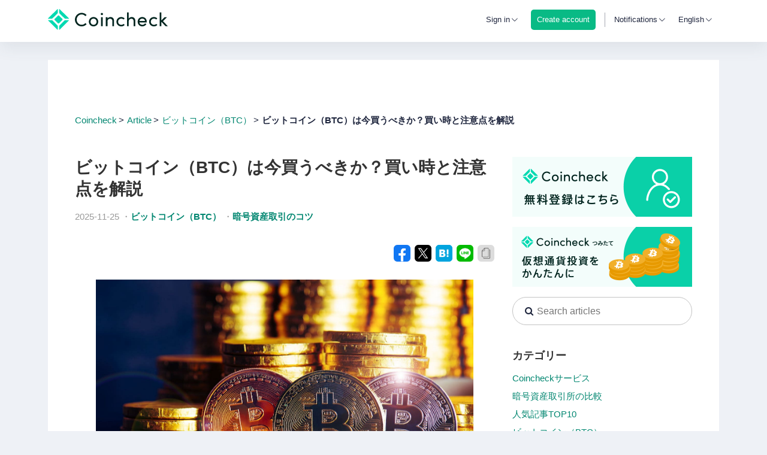

--- FILE ---
content_type: text/html; charset=utf-8
request_url: https://coincheck.com/ja/article/197?category_id=9
body_size: 30971
content:

<!DOCTYPE HTML>
<html xmlns:fb="http://www.facebook.com/2008/fbml">
<head prefix="og: http://ogp.me/ns# fb: http://ogp.me/ns/fb#">
    <script>if(console in window){console.log=function(){}}else{console={};console.log=function(){};console.warn=function(){}}</script>
  <meta charset="UTF-8">
  <title>ビットコイン（BTC）は今買うべきか？買い時と注意点を解説 | Coincheck</title>
  <link rel="stylesheet" href="https://assets.coincheck.com/assets/base-f133d609e210667c0e85eaf10aba21228117d54d3eebe4bb77d9f28bf257ebad.css.gz" debug="false" media="screen" />
  <link rel="stylesheet" href="https://assets.coincheck.com/assets/pages/exchange-f849b3c13c82921fc22188f948f2d3abf824cafe4b68b680d8cbaf8a2b58452a.css.gz" debug="false" media="screen" />
<link rel="stylesheet" href="https://assets.coincheck.com/assets/pages/documents-c9de1f665526a71aae5c189c0a55fc61f0cda0d8184d98e4e1d60d6096f44fa9.css.gz" debug="false" media="screen" />
  <script src="https://assets.coincheck.com/assets/base-7ab2506e13fb92b6830634015ce1a884bee9162a74de75239545ccbc52beddbd.js.gz" debug="false"></script>
  <script src="https://assets.coincheck.com/assets/pages/exchange-f78f0f583e152fa235ca51f99bab70d1aeb59675de57c78bcef18b5a2e8a5a5f.js.gz" debug="false"></script>
<script src="https://assets.coincheck.com/assets/pages/highstock-cb677855789827f7815153b34e9c0507333e9eb2158d4ee58f1d97a269ab2564.js.gz" debug="false"></script>
  <script src="https://assets.coincheck.com/assets/vue.lib-3672ae30b9ad928c0ad7031247ac4603956e66c12fe6339e71bd0aa2fc03c530.js.gz" debug="false"></script>
  <meta name="csrf-param" content="authenticity_token" />
<meta name="csrf-token" content="cig0WplKYbVq91F5fTb3bfioGZtMH050TOmfJ0Kkvox483lP4Dq8YBfiDeUhVml89924WX5QHTlEtNGCqqx5Kw" />
  <meta name="rails:flash:notice" content="">
  <meta name="rails:flash:notice_error" content="">

    <link rel="canonical" href="https://coincheck.com/ja/article/197">
    <meta property="og:url" content="https://coincheck.com/article/197">

    <link rel="alternate" href="https://coincheck.com/article/197" hreflang="x-default" />
    <link rel="alternate" href="https://coincheck.com/article/197" hreflang="en" />
    <link rel="alternate" href="https://coincheck.com/ja/article/197" hreflang="ja" />
    <link rel="alternate" href="https://coincheck.com/cn/article/197" hreflang="cn" />
    <link rel="alternate" href="https://coincheck.com/id/article/197" hreflang="id" />


  <meta property="fb:app_id" content="629634010457380"/>
  <meta property="og:site_name" content="coincheck（コインチェック）" />
  <meta property="og:title" content="ビットコイン（BTC）は今買うべきか？買い時と注意点を解説 | Coincheck" />
    <meta property="og:image" content="https://assets-coincheck.s3.ap-northeast-1.amazonaws.com/uploads/article/image/file/3677cfc5-c769-4498-b238-62eb78f865c1.jpeg" />
  <meta property="og:description" content="ビットコイン（BTC）は、2025年8月に米ドル建て約12.4万ドル／円建て約1,822万円の過去最高値を記録し、その後も高値圏で推移しています。背景には、現物ETFの普及による資金流入の拡大や、2024年の半減期通過、国内外で進むカストディ体制の整備など、需要面・制度面の追い風があります。本記事ではまず「いま買うべきか」の判断軸を整理し、相場を押し上げる要因と、見落としがちな注意点を順に解説します。" />
  <meta property="og:type" content="website" />
  <meta property="og:locale" content="ja_JP" />
  <meta name="twitter:card" content="summary_large_image">
  <meta name="twitter:site" content="">
  <meta name="twitter:title" content="ビットコイン（BTC）は今買うべきか？買い時と注意点を解説 | Coincheck">
  <meta name="twitter:description" content="ビットコイン（BTC）は、2025年8月に米ドル建て約12.4万ドル／円建て約1,822万円の過去最高値を記録し、その後も高値圏で推移しています。背景には、現物ETFの普及による資金流入の拡大や、2024年の半減期通過、国内外で進むカストディ体制の整備など、需要面・制度面の追い風があります。本記事ではまず「いま買うべきか」の判断軸を整理し、相場を押し上げる要因と、見落としがちな注意点を順に解説します。">
  <meta name="twitter:image:src" content="https://assets-coincheck.s3.ap-northeast-1.amazonaws.com/uploads/article/image/file/3677cfc5-c769-4498-b238-62eb78f865c1.jpeg">
  <meta name="twitter:domain" content="coincheck.com">

  <meta name="keywords" content="" />
    <meta name="description" content="ビットコイン（BTC）は、2025年8月に米ドル建て約12.4万ドル／円建て約1,822万円の過去最高値を記録し、その後も高値圏で推移しています。背景には、現物ETFの普及による資金流入の拡大や、2024年の半減期通過、国内外で進むカストディ体制の整備など、需要面・制度面の追い風があります。本記事ではまず「いま買うべきか」の判断軸を整理し、相場を押し上げる要因と、見落としがちな注意点を順に解説します。" />
  
    <meta name="viewport" content="width=device-width, initial-scale=1.0, maximum-scale=1.0, user-scalable=no"/>
  
  <link href='https://fonts.googleapis.com/css?family=Raleway:300' rel='stylesheet' type='text/css'>
  <link href="https://fonts.googleapis.com/css?family=Oxygen" rel="stylesheet" type='text/css'>
    <meta name="apple-itunes-app" content="app-id=957130004">
    <link rel="apple-touch-icon" href="/images/icons/favicon.png">
    <link href='/images/icons/favicon.png' rel='shortcut icon' type='image/png'>
  <script>
        (function(i,s,o,g,r,a,m){i['GoogleAnalyticsObject']=r;i[r]=i[r]||function(){
    (i[r].q=i[r].q||[]).push(arguments)},i[r].l=1*new Date();a=s.createElement(o),
  m=s.getElementsByTagName(o)[0];a.async=1;a.src=g;m.parentNode.insertBefore(a,m)
  })(window,document,'script','https://www.google-analytics.com/analytics.js','ga');
    ga('set', 'dimension1', 'not_login');
  ga('create', 'UA-53448644-1', 'auto');
  ga('require', 'linkid', 'linkid.js');
  ga('send', 'pageview');



    VueFromAngularCtrlLoader.module("coin").value("current_account", null)
      .value("current_user", null)
      .value("current_iam_user", null)
      .value("currentShop", null)
      .value("minConfirmation", 3)
      .value("pageType", "all")
      .value("ios", false)
      .value("android", false)
      .value("socketDomain", "https://ws.coincheck.com")
      .value("env", "production")
      .value("language", "en")
      .value("matchmedia", matchmedia)
      .value("$window", window)

    VueFromAngularPureDefaultMixins.push("AppCommon");
    VueFromAngularDefaultMixins.push("AppCtrl");
    i18next.changeLanguage("en")
  </script>

    <!-- Google Tag Manager -->
<script>(function(w,d,s,l,i){w[l]=w[l]||[];w[l].push({'gtm.start':
new Date().getTime(),event:'gtm.js'});var f=d.getElementsByTagName(s)[0],
j=d.createElement(s),dl=l!='dataLayer'?'&l='+l:'';j.async=true;j.src=
'https://www.googletagmanager.com/gtm.js?id='+i+dl;f.parentNode.insertBefore(j,f);
})(window,document,'script','dataLayer','GTM-KGXLHSS');</script>
<!-- End Google Tag Manager -->



    <!-- Start KARTE Tag -->
    <script>!function(n){var o=window[n]=function(){var n=[].slice.call(arguments);return o.x?o.x.apply(0,n):o.q.push(n)};o.q=[],o.i=Date.now(),o.allow=function(){o.o="allow"},o.deny=function(){o.o="deny"}}("krt")</script>
    <script async src="https://cdn-edge.karte.io/dff5eb55c53c33f014d35880aa9ece4d/edge.js"></script>
    <script src="https://cdn-blocks.karte.io/dff5eb55c53c33f014d35880aa9ece4d/builder.js"></script>
    <!-- End KARTE Tag -->

</head>
  
<body id="" class="gray" data-env="production">
  <!-- Google Tag Manager (noscript) -->
  <noscript><iframe src="https://www.googletagmanager.com/ns.html?id=GTM-KGXLHSS"
  height="0" width="0" style="display:none;visibility:hidden"></iframe></noscript>
  <!-- End Google Tag Manager (noscript) -->
  <div id="vfarp-notice" class="notice">
    <div class="inner"></div>
  </div>

  
  <script>
    VueFromAngularCtrlLoader.module("coin").value("fixHeader", false)
  </script>
  <div id="HeaderCtrl">
  <header class="header" :class="{ 'fixed': isNotPhone }">
    <div class="desktop" v-if="isNotPhone" >
      <div class="header-inner" v-cloak :class="{fixed: fixHeader, 'ec-header': current_user && isECAccount(), 'lending-header': current_user && isLendingAccount()}">
        <div class="rsv-container">
          <div class="for-non-login" v-show="!current_user">
            <div class="logo">
              <a href="/" class="raleway">
                <img src="/images/logos/logo.svg" alt="Coincheck Logo">
              </a>
            </div>
            <div class="right">
              <div class="popup-box no-select" :class="{open: showLoginMenu}" @mouseenter="showLoginMenu = true" @mouseleave="showLoginMenu = false" @click="showLoginMenu = !showLoginMenu">
                <a class="login" href="/sessions/signin" v-if="!isTablet">Sign in</a>
                <span class="login" v-if="isTablet">Sign in</span>
                <div class="arrow-down">
                  <i class="cc-icon_down"></i>
                </div>
                <div class="popup-menu login">
                  <a class="row" href="/sessions/signin?account_type=consumer">Exchange</a>
                  <a class="row" href="/sessions/signin?account_type=lending">Lending</a>
                </div>
              </div>
                <div class="popup-box no-select">
                  <a class="register" href="/registrations">
                    <div class="register-wrap">Create account</div>
                  </a>
                </div>
              <span class="separator"></span>
              <div class="popup-box" :class="{open: showNotificationMenu}" @mouseenter="showNotificationMenu = true" @mouseleave="showNotificationMenu = false" @click="showNotificationMenu = !showNotificationMenu">
  <span class="notification no-select">Notifications</span>
  <div class="arrow-down">
    <i class="cc-icon_down"></i>
  </div>
  <div class="popup-menu notification" v-if="!loadingFeed">
    <p class="row border notification-header">Notifications</p>
    <a class="row border" v-for="article in $filters.reverse(notifications)" :href="article.news_url" target="_blank">
      <div
        class="notification-icon icon-font"
        :class=`cc-icon_${$filters.notificationIconNameFilter(article.article_type)}`></div>
      <p class="notification-article">{{article.title}}</p>
      <span class="timestamp date oxygen">{{$filters.date(article.date, 'YYYY/MM/dd HH:mm')}}</span>
    </a>
    <a class="row all-notifications" href="https://corporate.coincheck.com/news" target="_blank"><p>View all notifications</p></a>
  </div>
  <div class="popup-menu notification loading" v-if="loadingFeed">
    <p class="row notification-header">Notifications</p>
    <p class="spinner">
      <svg width="30px" height="30px" viewBox="0 0 30 30" version="1.1" xmlns="http://www.w3.org/2000/svg" xmlns:xlink="http://www.w3.org/1999/xlink">
    <g stroke="none" stroke-width="1" fill="none" fill-rule="evenodd">
        <g id="S0105" transform="translate(-1111.000000, -145.000000)" fill="#50B8E4">
            <g id="Dropdown" transform="translate(966.000000, 51.000000)">
                <path d="M150.350681,120.484141 L150.350681,122.517127 C150.35423,122.81811 150.155348,123.084143 149.86532,123.166367 C149.575292,123.248591 149.266048,123.126614 149.110627,122.868687 C149.05171,122.727457 149.015543,122.577811 149.003469,122.425297 C148.987987,121.951601 148.987987,121.477601 148.987987,120.988447 C148.987987,120.346547 148.972505,119.704344 148.972505,119.079113 C148.944744,118.878752 149.010355,118.676724 149.150595,118.530746 C149.290834,118.384768 149.490278,118.310894 149.69195,118.330229 L153.014446,118.330229 C153.199201,118.313726 153.382397,118.375503 153.519289,118.500472 C153.656181,118.62544 153.734165,118.802092 153.734194,118.987283 C153.742734,119.176384 153.667943,119.359742 153.529511,119.489089 C153.391078,119.618436 153.202875,119.680811 153.014446,119.659793 L151.452918,119.659793 C151.635056,119.811327 151.759213,119.919523 151.896727,120.026506 C157.088901,123.815825 164.218624,123.504732 169.059873,119.277623 C171.439031,117.23912 173.013073,114.421178 173.499785,111.329033 C174.073106,108.119292 173.458147,104.810921 171.769476,102.02027 C171.524501,101.592337 171.539983,101.25593 171.830189,101.011353 C171.978507,100.881887 172.177896,100.827072 172.371691,100.862486 C172.565485,100.8979 172.732499,101.019672 172.825268,101.193195 C173.161746,101.773233 173.468339,102.370045 173.74385,102.981302 C174.664907,105.034868 175.089777,107.275769 174.984208,109.523348 C174.877389,113.039071 173.514207,116.40063 171.141101,119.000315 C168.991764,121.439888 166.086882,123.091647 162.888742,123.692732 C158.311013,124.579512 154.192574,123.541197 150.53373,120.651132 C150.519159,120.606277 150.457839,120.560514 150.350681,120.484141 Z M168.355911,98.1518977 C168.095758,97.968541 167.835301,97.7697278 167.559665,97.586371 C161.756104,93.7542935 153.996379,94.8789227 149.523776,100.200341 C148.114453,101.86028 147.131774,103.838253 146.660873,105.962894 C146.329572,107.447084 146.241611,108.9751 146.400416,110.487411 C146.598901,112.429646 147.226353,114.303762 148.23758,115.974777 C148.283418,116.051151 148.314077,116.112371 148.359005,116.188744 C148.53589,116.509612 148.419574,116.912873 148.098851,117.090677 C147.949239,117.174774 147.771834,117.194612 147.607294,117.145645 C147.442753,117.096677 147.305182,116.983102 147.226108,116.830947 C146.889855,116.271556 146.58324,115.694932 146.307526,115.103454 C145.300934,112.892186 144.864116,110.464737 145.036812,108.041947 C145.214165,105.027808 146.315223,102.140936 148.190831,99.7724075 C150.16236,97.1774405 152.958853,95.328614 156.121413,94.5293144 C161.005438,93.2912777 165.491491,94.2235178 169.472112,97.3417944 C169.532825,97.3875578 169.593537,97.4327151 169.686427,97.5099977 C169.686427,97.4030143 169.701909,97.3417944 169.701909,97.265421 L169.701909,95.4773141 C169.697486,95.300318 169.764895,95.129049 169.888827,95.002408 C170.012759,94.8757671 170.182694,94.8045037 170.360034,94.8048041 C170.72747,94.8015996 171.028476,95.095344 171.03364,95.4621607 C171.048818,96.6085695 171.048818,97.7549784 171.03364,98.9013873 C171.042818,99.0783793 170.9764,99.2509574 170.850876,99.3762773 C170.725352,99.5015972 170.552492,99.5679067 170.375212,99.5587439 L166.930683,99.5587439 C166.567043,99.5587439 166.272255,99.2644353 166.272255,98.9013873 C166.272255,98.5383393 166.567043,98.2440307 166.930683,98.2440307 C167.405152,98.2288773 167.879924,98.2440307 168.354393,98.2440307 C168.345657,98.2143513 168.345657,98.1827894 168.354393,98.15311 L168.355911,98.1518977 Z" id="loading"></path>
            </g>
        </g>
    </g>
</svg>

    </p>
    <p class="message"><span>Loading</span></p>
  </div>
</div>

              <div class="popup-box no-select" :class="{open: showLanguageMenu}" @mouseenter="showLanguageMenu = true" @mouseleave="showLanguageMenu = false"  @click="showLanguageMenu = !showLanguageMenu">
                <span class="lang">{{ languageName(language) }}</span>
                <div class="arrow-down">
                  <i class="cc-icon_down"></i>
                </div>
                <div class="popup-menu lang">
                  <a class="row" v-for="langItem in languageMenu" @click="languageLocation(langItem)">{{ languageName(langItem) }}</a>
                </div>
              </div>
            </div>
          </div>


          <div class="ec-header-inner" v-if="current_user && isECAccount()" v-cloak>
            <div class="logo">
              <a href="/payment" class="raleway" >
                <img src="/images/logos/logo_payment4.svg">
              </a>
            </div>
            <div class="for-login" >
              <div class="account-info" :class="{open: showAccountInfoMenu}" @mouseenter="showAccountInfoMenu = true" @mouseleave="showAccountInfoMenu = false">
                <div class="account-type">Payment
                  
                </div>
                <i class="fa fa-caret-down"></i>
                <div class="account-info-menu">
                  <a class="row identity" href="/accounts/change/with/consumer" data-method="POST">Exchange</a>
                  <a class="row identity" href="/accounts/change/with/lending" data-method="POST">Lending</a>
                  <a class="row identity" href="/exchange/transfers">Account Transfer</a>
                    <a class="row identity alert" href="/accounts/info">Identity</a>
                  <a class="row signout" href="/sessions/signout">Signout</a>
                </div>
              </div>
              <div class="balance-ec" v-if="current_account">
                <div class="row btc">
                  <p class="num" v-cloak>{{$filters.fraction(current_account.balance.btc, 8)}}</p>
                  <p class="unit">BTC</p>
                </div>
                <div class="row jpy">
                  <span class="num" v-cloak>{{$filters.fraction(current_account.balance.jpy, 8)}}</span>
                  <span class="unit">JPY</span>
                </div>
              </div>
            </div>
          </div>

          <div class="consumer-header-inner" v-if="current_user && isConsumerAccount()" v-cloak>
            <div class="for-login">
              <div class="logo">
                <a href="/" class="oxygen">
                  <img src="/images/logos/logo.svg" alt="Coincheck Logo">
                </a>
              </div>
              <div class="right">
                
                
                <div class="popup-box" :class="{open: showBalanceDetail}" @mouseenter="showBalanceDetail = true" @mouseleave="showBalanceDetail = false">
                  <div class="balance-wrap" :class="{ 'show-balance': headerBalanceCtrl.isShowBalance }">
                    <i class="balance-box icon-font cc-icon_box no-select" :class="{ 'show-balance': headerBalanceCtrl.isShowBalance }"></i>
                    &nbsp;Net Assets
                    <span class="num oxygen" v-if="balance && balance.net_assets" v-cloak>¥ {{ $filters.cut_decimal_zero($filters.number(balance.net_assets.jpy, 1)) }}</span>
                    <div class="arrow-down no-select">
                      <i class="cc-icon_down"></i>
                    </div>
                    <script>
  VueFromAngularCtrlLoader.module("coin").value("currencyIcons", {"jpy":"icon_jpy_B2oayzEaxL7Gr7Tr0YnK4zj1KjB6CgrB.svg","btc":"icon_btc_CbeyPRJtFqiAlQmJLflKnnfYMRE98H0s.svg","eth":"icon_eth_Uqq7Vwh1gjvzuv8Mf1Zn6eqPRWFJc12s.svg","etc":"icon_etc_Rf40JnydLwYlChZfj3iGQbenbAoJHWNP.svg","lsk":"icon_lsk_drN6RraU8UYNiyDP8nWHicZZiShVDs6S.svg","xrp":"icon_xrp_E3gMJ4etnuGfiAGmJkdLHcuamA2HXVdK.svg","xem":"icon_xem_F5PVZDLNMitQPPT0ADeEemkwp43F0oTk.svg","ltc":"icon_ltc_eCWkHMqz5cSVBoHpPE9K6ZrwDl8QfDh4.svg","bch":"icon_bch_Xafxnl3eGvOTa3JMJajtI4JX4r9Xo7GL.svg","mona":"icon_mona_eMcvrXnLn7VWBHWDAyK7qivj8khIsrAg.svg","xlm":"icon_xlm_PXIQRZWYaA33Foena2djgSFkb645ORE8.svg","qtum":"icon_qtum_7b3c2f091d5ba37094d7ec8c8fb99338.svg","bat":"icon_bat_JwAQ4hfU94ziTrqBYgjaVDhibVDay75C.svg","iost":"icon_iost_kQK2O9rrYXpsDqTiRQVoP6ME57iDqDLH.svg","enj":"icon_enj_xMvRFoMruajwd258Xh72cBiAbHXTF1zC.svg","sand":"icon_sand_t7bjs4Tg9bycWH9OA6OMOqio3C75a6w8.svg","xym":"icon_xym_Ug2va9J6Mxl41VN7ulkFyDfzjxXHPNak.svg","dot":"icon_dot_dXEDle69Z6P5Z040UF0rZHXYwwo3UHcS.svg","flr":"icon_dot_dXEDle69Z6P5Z040UF0rZHXYwwo3UHcS.svg","fnct":"icon_fnct_bL7WPQrKqhrmN343yypuiJs6HnNC29vA.svg","chz":"icon_chz_wBWMOA4T45bJKEXJL8GyQ.svg","link":"icon_link_xXI5yVTHLV9TAqi8mTljQ.svg","dai":"icon_dai_IqK4jIcbT68rpblEvw6Td9NKlPm9z1Sl.svg","matic":"icon_matic_ac76bcd3-60c5-4ff8-9243-f882bbe19974.svg","ape":"icon_ape_UN7u2ZroWR3KBlLfGtnQACzeQ4nTJHjW.svg","axs":"icon_axs_JrK66dmdx2LxjnQ1p5bnsj3BeGAvCLvE.svg","imx":"icon_imx_onP5OYdXLgJqgwZqkhjMd8yOpzen4Md8.svg","wbtc":"icon_wbtc_keasc3hrhTxAOu9XIHiudFlTykJ8HTCo.svg","shib":"icon_shib_wkteoqlzit9dh1l9jhotm4tnelj5hreg.svg","avax":"icon_avax_LJPISoxW2pGYAKQJO1luAGroGY4sh2Sl.svg","bril":"icon_bril_9ae1e142-206e-42b3-be9a-f238f85393d6.svg","bc":"icon_bc_b8f4cd33-7ed1-45b8-9442-8c02d9432eb4.svg","doge":"icon_doge_f6963378-42f1-4c8e-ad6e-f0d0822733ae.svg","sol":"icon_solana_e3f2e4ee-061d-4ae9-89ae-3f1aa05b0329.svg","grt":"icon_grt_5fe3e65d-f3bd-4187-91de-9921d6b6b9f9.svg","mana":"icon_mana_3d280d4d-aa78-4f4a-b049-3bfe155d2ae6.svg","mask":"icon_mask_0afc2ba1-a410-42f5-baee-32cf9325425e.svg","pepe":"icon_pepe_75e62212-b776-47a0-812a-48f6c92161c5.svg","fpl":"icon_fpl_f50833d5-8bde-4f35-bda2-882b746d3368.svg"})
</script>
<div class="balance-detail" @click="$event.stopPropagation()" :class="{ 'overflow-scroll': headerBalanceCtrl.availableCurrencyLength(currency_order, balance) > 4 || isPhone && !ios && !android }">
  <div class="markets">
    <div class="market">
      <div class="header-row row row-border">
        <span class="title bold">Net Assets</span>
        <div class="toggle-state-wrap column gray right no-select">
          <span>Show in header</span>
          <div class="toggle-state" @click="headerBalanceCtrl.toggleBalanceShowInHeader()" :class="{ 'enable': headerBalanceCtrl.isShowBalance }">
            <div class="toggle-switch"></div>
          </div>
        </div>
      </div>
    </div>
    <div class="market">
      <div class="assets-row row row-border">
        <div>
          <i class="balance-box icon-font cc-icon_box selected"></i>
          <span class="label">&nbsp;Net Assets</span>
        </div>
        <div class="column with-symbol right oxygen">
          <span class="num" v-if="balance?.net_assets">¥ {{ $filters.cut_decimal_zero($filters.number(balance.net_assets.jpy, 1)) }}</span>
        </div>
      </div>
    </div>

    <div class="market assets">
      <div class="head row row-border">
        <span class="label"></span>
        <p class="column gray"><span>Available</span></p>
        <p class="column gray"><span>In Use</span></p>
      </div>
      <div v-for="cur in currency_order">
        <div class="row row-border" v-if="headerBalanceCtrl.isAvailableCurrency(balance, cur)">
          <div class="assets-row oxygen">
            <img class="currency-icon" :src=`/images/icons/${balanceDetailCtrl.currencyIcons[cur]}` :alt="cur">
            <span class="label currency-name">{{ cur.toUpperCase() }}</span>
            <div class="column wide"><span class="num" :class="{'large-digits': headerBalanceCtrl.isLargeDigits(balance.coincheck.available[cur])}"><span v-if="cur === 'jpy'">¥ </span>{{ $filters.cut_decimal_zero($filters.number(balance.coincheck.available[cur])) }}</span></div>
            <div class="column wide"><span class="num" :class="{'large-digits': headerBalanceCtrl.isLargeDigits(balance.coincheck.in_use[cur])}"><span v-if="cur === 'jpy'">¥ </span>{{ $filters.cut_decimal_zero($filters.number(balance.coincheck.in_use[cur])) }}</span></div>
          </div>
        </div>
      </div>
    </div>
  </div>
  <div class="clearfix"></div>
</div>

                  </div>
                </div>
                <span class="separator"></span>
                
                <div class="popup-box no-select" :class="{open: showAccountInfoMenu}" @mouseenter="showAccountInfoMenu = true" @mouseleave="showAccountInfoMenu = false" @click="showAccountInfoMenu = !showAccountInfoMenu">
                  <span class="account-type">
                    Exchange
                    
                  </span>
                  <div class="arrow-down">
                    <i class="cc-icon_down"></i>
                  </div>
                  <div class="popup-menu account">
                    <a class="row identity" href="/accounts/change/with/lending" data-method="POST">Lending</a>
                      <a class="row identity alert" href="/accounts/info">Identity</a>
                  </div>
                </div>
                <div class="popup-box" :class="{open: showNotificationMenu}" @mouseenter="showNotificationMenu = true" @mouseleave="showNotificationMenu = false" @click="showNotificationMenu = !showNotificationMenu">
  <span class="notification no-select">Notifications</span>
  <div class="arrow-down">
    <i class="cc-icon_down"></i>
  </div>
  <div class="popup-menu notification" v-if="!loadingFeed">
    <p class="row border notification-header">Notifications</p>
    <a class="row border" v-for="article in $filters.reverse(notifications)" :href="article.news_url" target="_blank">
      <div
        class="notification-icon icon-font"
        :class=`cc-icon_${$filters.notificationIconNameFilter(article.article_type)}`></div>
      <p class="notification-article">{{article.title}}</p>
      <span class="timestamp date oxygen">{{$filters.date(article.date, 'YYYY/MM/dd HH:mm')}}</span>
    </a>
    <a class="row all-notifications" href="https://corporate.coincheck.com/news" target="_blank"><p>View all notifications</p></a>
  </div>
  <div class="popup-menu notification loading" v-if="loadingFeed">
    <p class="row notification-header">Notifications</p>
    <p class="spinner">
      <svg width="30px" height="30px" viewBox="0 0 30 30" version="1.1" xmlns="http://www.w3.org/2000/svg" xmlns:xlink="http://www.w3.org/1999/xlink">
    <g stroke="none" stroke-width="1" fill="none" fill-rule="evenodd">
        <g id="S0105" transform="translate(-1111.000000, -145.000000)" fill="#50B8E4">
            <g id="Dropdown" transform="translate(966.000000, 51.000000)">
                <path d="M150.350681,120.484141 L150.350681,122.517127 C150.35423,122.81811 150.155348,123.084143 149.86532,123.166367 C149.575292,123.248591 149.266048,123.126614 149.110627,122.868687 C149.05171,122.727457 149.015543,122.577811 149.003469,122.425297 C148.987987,121.951601 148.987987,121.477601 148.987987,120.988447 C148.987987,120.346547 148.972505,119.704344 148.972505,119.079113 C148.944744,118.878752 149.010355,118.676724 149.150595,118.530746 C149.290834,118.384768 149.490278,118.310894 149.69195,118.330229 L153.014446,118.330229 C153.199201,118.313726 153.382397,118.375503 153.519289,118.500472 C153.656181,118.62544 153.734165,118.802092 153.734194,118.987283 C153.742734,119.176384 153.667943,119.359742 153.529511,119.489089 C153.391078,119.618436 153.202875,119.680811 153.014446,119.659793 L151.452918,119.659793 C151.635056,119.811327 151.759213,119.919523 151.896727,120.026506 C157.088901,123.815825 164.218624,123.504732 169.059873,119.277623 C171.439031,117.23912 173.013073,114.421178 173.499785,111.329033 C174.073106,108.119292 173.458147,104.810921 171.769476,102.02027 C171.524501,101.592337 171.539983,101.25593 171.830189,101.011353 C171.978507,100.881887 172.177896,100.827072 172.371691,100.862486 C172.565485,100.8979 172.732499,101.019672 172.825268,101.193195 C173.161746,101.773233 173.468339,102.370045 173.74385,102.981302 C174.664907,105.034868 175.089777,107.275769 174.984208,109.523348 C174.877389,113.039071 173.514207,116.40063 171.141101,119.000315 C168.991764,121.439888 166.086882,123.091647 162.888742,123.692732 C158.311013,124.579512 154.192574,123.541197 150.53373,120.651132 C150.519159,120.606277 150.457839,120.560514 150.350681,120.484141 Z M168.355911,98.1518977 C168.095758,97.968541 167.835301,97.7697278 167.559665,97.586371 C161.756104,93.7542935 153.996379,94.8789227 149.523776,100.200341 C148.114453,101.86028 147.131774,103.838253 146.660873,105.962894 C146.329572,107.447084 146.241611,108.9751 146.400416,110.487411 C146.598901,112.429646 147.226353,114.303762 148.23758,115.974777 C148.283418,116.051151 148.314077,116.112371 148.359005,116.188744 C148.53589,116.509612 148.419574,116.912873 148.098851,117.090677 C147.949239,117.174774 147.771834,117.194612 147.607294,117.145645 C147.442753,117.096677 147.305182,116.983102 147.226108,116.830947 C146.889855,116.271556 146.58324,115.694932 146.307526,115.103454 C145.300934,112.892186 144.864116,110.464737 145.036812,108.041947 C145.214165,105.027808 146.315223,102.140936 148.190831,99.7724075 C150.16236,97.1774405 152.958853,95.328614 156.121413,94.5293144 C161.005438,93.2912777 165.491491,94.2235178 169.472112,97.3417944 C169.532825,97.3875578 169.593537,97.4327151 169.686427,97.5099977 C169.686427,97.4030143 169.701909,97.3417944 169.701909,97.265421 L169.701909,95.4773141 C169.697486,95.300318 169.764895,95.129049 169.888827,95.002408 C170.012759,94.8757671 170.182694,94.8045037 170.360034,94.8048041 C170.72747,94.8015996 171.028476,95.095344 171.03364,95.4621607 C171.048818,96.6085695 171.048818,97.7549784 171.03364,98.9013873 C171.042818,99.0783793 170.9764,99.2509574 170.850876,99.3762773 C170.725352,99.5015972 170.552492,99.5679067 170.375212,99.5587439 L166.930683,99.5587439 C166.567043,99.5587439 166.272255,99.2644353 166.272255,98.9013873 C166.272255,98.5383393 166.567043,98.2440307 166.930683,98.2440307 C167.405152,98.2288773 167.879924,98.2440307 168.354393,98.2440307 C168.345657,98.2143513 168.345657,98.1827894 168.354393,98.15311 L168.355911,98.1518977 Z" id="loading"></path>
            </g>
        </g>
    </g>
</svg>

    </p>
    <p class="message"><span>Loading</span></p>
  </div>
</div>

                <div class="popup-box no-select" :class="{open: showLanguageMenu}" @mouseenter="showLanguageMenu = true" @mouseleave="showLanguageMenu = false" @click="showLanguageMenu = !showLanguageMenu">
                  <span class="lang">{{ languageName(language) }}</span>
                  <div class="arrow-down">
                    <i class="cc-icon_down"></i>
                  </div>
                  <div class="popup-menu lang">
                    <a class="row" v-for="langItem in languageMenu" @click="languageLocation(langItem)">{{ languageName(langItem) }}</a>
                  </div>
                </div>
              </div>
            </div>
          </div>

          <div class="consumer-header-inner" v-if="current_user && isLendingAccount()" v-cloak>
            <div class="logo">
              <a href="/lending/home" class="raleway">
                <img src="/images/logos/logo.svg">
              </a>
            </div>
            <div class="for-login" >
              <div class="account-info" :class="{open: showAccountInfoMenu}" @mouseenter="showAccountInfoMenu = true" @mouseleave="showAccountInfoMenu = false">
                <div class="account-type">Lending
                  
                </div>
                <i class="fa fa-caret-down"></i>
                <div class="account-info-menu">
                  <a class="row identity" href="/accounts/change/with/consumer" data-method="POST">Exchange</a>
                  <a class="row identity" href="/exchange/transfers">Account Transfer</a>
                    <a class="row identity alert" href="/accounts/info">Identity</a>
                  <a class="row signout" href="/sessions/signout">Signout</a>
                </div>
              </div>
            </div>
          </div>
          <div class="clearfix"></div>
        </div>
      </div>
      <div class="dummy-header" v-show="fixHeader"></div>
    </div>
    <div class="mobile" v-if="isPhone && !ios && !android" v-cloak>
      <div class="mobile-inner" :class="{ 'ec': isECHeader(), 'lending': isLendingHeader() }">
        <div class="consumer-header" v-if="isAllowSideBarAccount()">
          <a href="/" class="logo">
            <img src="/images/logos/logo_no_text.svg" alt="Coincheck Logo">
          </a>
          <div class="mobile-menu" v-if="current_user">
            
            
            <div class="balance-wrap" :class="{ 'show-balance': showBalanceDetail }" @click="showBalanceDetail = !showBalanceDetail; showAccountInfoMenu = false; hideMobileMenu(); headerBalanceCtrl.openBalanceDetail(showBalanceDetail)">
              <div class="net-assets-title">Net Assets</div>
              <div class="close-balance-dummy"></div>
            </div>
            <span class="separator"></span>
            
            <div class="popup-box no-select" :class="{open: showAccountInfoMenu}" @mouseenter="showAccountInfoMenu = true" @mouseleave="showAccountInfoMenu = false" @click="showAccountInfoMenu = !showAccountInfoMenu">
              <span class="account-type">Exchange
                
              </span>
              <div class="arrow-down">
                <i class="cc-icon_down"></i>
              </div>
              <div class="close-account-menu-dummy"></div>
              <div class="popup-menu account">
                <a class="row" href="/accounts/change/with/lending" data-method="POST">Lending</a>
                  <a class="row identity alert" href="/accounts/info">Identity</a>
              </div>
            </div>
            <div class="burger" @click.stop="toggleMobileMenu(); showBalanceDetail = false; showAccountInfoMenu = false;" v-if="newSidebarExists()">
              <i class="icon-font" :class="{ 'cc-icon_no': showSidebar, 'cc-icon_burger': !showSidebar }"></i>
            </div>
            <div class="balance-detail-wrap" :class="{open: showBalanceDetail}">
              <script>
  VueFromAngularCtrlLoader.module("coin").value("currencyIcons", {"jpy":"icon_jpy_B2oayzEaxL7Gr7Tr0YnK4zj1KjB6CgrB.svg","btc":"icon_btc_CbeyPRJtFqiAlQmJLflKnnfYMRE98H0s.svg","eth":"icon_eth_Uqq7Vwh1gjvzuv8Mf1Zn6eqPRWFJc12s.svg","etc":"icon_etc_Rf40JnydLwYlChZfj3iGQbenbAoJHWNP.svg","lsk":"icon_lsk_drN6RraU8UYNiyDP8nWHicZZiShVDs6S.svg","xrp":"icon_xrp_E3gMJ4etnuGfiAGmJkdLHcuamA2HXVdK.svg","xem":"icon_xem_F5PVZDLNMitQPPT0ADeEemkwp43F0oTk.svg","ltc":"icon_ltc_eCWkHMqz5cSVBoHpPE9K6ZrwDl8QfDh4.svg","bch":"icon_bch_Xafxnl3eGvOTa3JMJajtI4JX4r9Xo7GL.svg","mona":"icon_mona_eMcvrXnLn7VWBHWDAyK7qivj8khIsrAg.svg","xlm":"icon_xlm_PXIQRZWYaA33Foena2djgSFkb645ORE8.svg","qtum":"icon_qtum_7b3c2f091d5ba37094d7ec8c8fb99338.svg","bat":"icon_bat_JwAQ4hfU94ziTrqBYgjaVDhibVDay75C.svg","iost":"icon_iost_kQK2O9rrYXpsDqTiRQVoP6ME57iDqDLH.svg","enj":"icon_enj_xMvRFoMruajwd258Xh72cBiAbHXTF1zC.svg","sand":"icon_sand_t7bjs4Tg9bycWH9OA6OMOqio3C75a6w8.svg","xym":"icon_xym_Ug2va9J6Mxl41VN7ulkFyDfzjxXHPNak.svg","dot":"icon_dot_dXEDle69Z6P5Z040UF0rZHXYwwo3UHcS.svg","flr":"icon_dot_dXEDle69Z6P5Z040UF0rZHXYwwo3UHcS.svg","fnct":"icon_fnct_bL7WPQrKqhrmN343yypuiJs6HnNC29vA.svg","chz":"icon_chz_wBWMOA4T45bJKEXJL8GyQ.svg","link":"icon_link_xXI5yVTHLV9TAqi8mTljQ.svg","dai":"icon_dai_IqK4jIcbT68rpblEvw6Td9NKlPm9z1Sl.svg","matic":"icon_matic_ac76bcd3-60c5-4ff8-9243-f882bbe19974.svg","ape":"icon_ape_UN7u2ZroWR3KBlLfGtnQACzeQ4nTJHjW.svg","axs":"icon_axs_JrK66dmdx2LxjnQ1p5bnsj3BeGAvCLvE.svg","imx":"icon_imx_onP5OYdXLgJqgwZqkhjMd8yOpzen4Md8.svg","wbtc":"icon_wbtc_keasc3hrhTxAOu9XIHiudFlTykJ8HTCo.svg","shib":"icon_shib_wkteoqlzit9dh1l9jhotm4tnelj5hreg.svg","avax":"icon_avax_LJPISoxW2pGYAKQJO1luAGroGY4sh2Sl.svg","bril":"icon_bril_9ae1e142-206e-42b3-be9a-f238f85393d6.svg","bc":"icon_bc_b8f4cd33-7ed1-45b8-9442-8c02d9432eb4.svg","doge":"icon_doge_f6963378-42f1-4c8e-ad6e-f0d0822733ae.svg","sol":"icon_solana_e3f2e4ee-061d-4ae9-89ae-3f1aa05b0329.svg","grt":"icon_grt_5fe3e65d-f3bd-4187-91de-9921d6b6b9f9.svg","mana":"icon_mana_3d280d4d-aa78-4f4a-b049-3bfe155d2ae6.svg","mask":"icon_mask_0afc2ba1-a410-42f5-baee-32cf9325425e.svg","pepe":"icon_pepe_75e62212-b776-47a0-812a-48f6c92161c5.svg","fpl":"icon_fpl_f50833d5-8bde-4f35-bda2-882b746d3368.svg"})
</script>
<div class="balance-detail" @click="$event.stopPropagation()" :class="{ 'overflow-scroll': headerBalanceCtrl.availableCurrencyLength(currency_order, balance) > 4 || isPhone && !ios && !android }">
  <div class="markets">
    <div class="market">
      <div class="header-row row row-border">
        <span class="title bold">Net Assets</span>
        <div class="toggle-state-wrap column gray right no-select">
          <span>Show in header</span>
          <div class="toggle-state" @click="headerBalanceCtrl.toggleBalanceShowInHeader()" :class="{ 'enable': headerBalanceCtrl.isShowBalance }">
            <div class="toggle-switch"></div>
          </div>
        </div>
      </div>
    </div>
    <div class="market">
      <div class="assets-row row row-border">
        <div>
          <i class="balance-box icon-font cc-icon_box selected"></i>
          <span class="label">&nbsp;Net Assets</span>
        </div>
        <div class="column with-symbol right oxygen">
          <span class="num" v-if="balance?.net_assets">¥ {{ $filters.cut_decimal_zero($filters.number(balance.net_assets.jpy, 1)) }}</span>
        </div>
      </div>
    </div>

    <div class="market assets">
      <div class="head row row-border">
        <span class="label"></span>
        <p class="column gray"><span>Available</span></p>
        <p class="column gray"><span>In Use</span></p>
      </div>
      <div v-for="cur in currency_order">
        <div class="row row-border" v-if="headerBalanceCtrl.isAvailableCurrency(balance, cur)">
          <div class="assets-row oxygen">
            <img class="currency-icon" :src=`/images/icons/${balanceDetailCtrl.currencyIcons[cur]}` :alt="cur">
            <span class="label currency-name">{{ cur.toUpperCase() }}</span>
            <div class="column wide"><span class="num" :class="{'large-digits': headerBalanceCtrl.isLargeDigits(balance.coincheck.available[cur])}"><span v-if="cur === 'jpy'">¥ </span>{{ $filters.cut_decimal_zero($filters.number(balance.coincheck.available[cur])) }}</span></div>
            <div class="column wide"><span class="num" :class="{'large-digits': headerBalanceCtrl.isLargeDigits(balance.coincheck.in_use[cur])}"><span v-if="cur === 'jpy'">¥ </span>{{ $filters.cut_decimal_zero($filters.number(balance.coincheck.in_use[cur])) }}</span></div>
          </div>
        </div>
      </div>
    </div>
  </div>
  <div class="clearfix"></div>
</div>

            </div>
          </div>
          <div class="mobile-menu" v-if="!current_user">
            <div class="popup-box no-select" :class="{open: showLoginMenu}" @click="showLoginMenu = !showLoginMenu">
              <span class="login">Sign in</span>
              <div class="arrow-down">
                <i class="cc-icon_down"></i>
              </div>
              <div class="popup-menu login">
                <a class="row" href="/sessions/signin?account_type=consumer">Exchange</a>
                <a class="row" href="/sessions/signin?account_type=lending">Lending</a>
              </div>
            </div>
              <div class="popup-box no-select">
                <a class="row" href="/registrations">
                  <div class="register-wrap">
                    <span class="register" href="/registrations" >Create account</span>
                  </div>
                </a>
              </div>
            <div class="burger" @click.stop="toggleMobileMenu()" v-if="newSidebarExists()">
              <i class="icon-font" :class="{ 'cc-icon_no': showSidebar, 'cc-icon_burger': !showSidebar }"></i>
            </div>
            <div class="balance-detail-wrap" :class="{open: showBalanceDetail}">
              <script>
  VueFromAngularCtrlLoader.module("coin").value("currencyIcons", {"jpy":"icon_jpy_B2oayzEaxL7Gr7Tr0YnK4zj1KjB6CgrB.svg","btc":"icon_btc_CbeyPRJtFqiAlQmJLflKnnfYMRE98H0s.svg","eth":"icon_eth_Uqq7Vwh1gjvzuv8Mf1Zn6eqPRWFJc12s.svg","etc":"icon_etc_Rf40JnydLwYlChZfj3iGQbenbAoJHWNP.svg","lsk":"icon_lsk_drN6RraU8UYNiyDP8nWHicZZiShVDs6S.svg","xrp":"icon_xrp_E3gMJ4etnuGfiAGmJkdLHcuamA2HXVdK.svg","xem":"icon_xem_F5PVZDLNMitQPPT0ADeEemkwp43F0oTk.svg","ltc":"icon_ltc_eCWkHMqz5cSVBoHpPE9K6ZrwDl8QfDh4.svg","bch":"icon_bch_Xafxnl3eGvOTa3JMJajtI4JX4r9Xo7GL.svg","mona":"icon_mona_eMcvrXnLn7VWBHWDAyK7qivj8khIsrAg.svg","xlm":"icon_xlm_PXIQRZWYaA33Foena2djgSFkb645ORE8.svg","qtum":"icon_qtum_7b3c2f091d5ba37094d7ec8c8fb99338.svg","bat":"icon_bat_JwAQ4hfU94ziTrqBYgjaVDhibVDay75C.svg","iost":"icon_iost_kQK2O9rrYXpsDqTiRQVoP6ME57iDqDLH.svg","enj":"icon_enj_xMvRFoMruajwd258Xh72cBiAbHXTF1zC.svg","sand":"icon_sand_t7bjs4Tg9bycWH9OA6OMOqio3C75a6w8.svg","xym":"icon_xym_Ug2va9J6Mxl41VN7ulkFyDfzjxXHPNak.svg","dot":"icon_dot_dXEDle69Z6P5Z040UF0rZHXYwwo3UHcS.svg","flr":"icon_dot_dXEDle69Z6P5Z040UF0rZHXYwwo3UHcS.svg","fnct":"icon_fnct_bL7WPQrKqhrmN343yypuiJs6HnNC29vA.svg","chz":"icon_chz_wBWMOA4T45bJKEXJL8GyQ.svg","link":"icon_link_xXI5yVTHLV9TAqi8mTljQ.svg","dai":"icon_dai_IqK4jIcbT68rpblEvw6Td9NKlPm9z1Sl.svg","matic":"icon_matic_ac76bcd3-60c5-4ff8-9243-f882bbe19974.svg","ape":"icon_ape_UN7u2ZroWR3KBlLfGtnQACzeQ4nTJHjW.svg","axs":"icon_axs_JrK66dmdx2LxjnQ1p5bnsj3BeGAvCLvE.svg","imx":"icon_imx_onP5OYdXLgJqgwZqkhjMd8yOpzen4Md8.svg","wbtc":"icon_wbtc_keasc3hrhTxAOu9XIHiudFlTykJ8HTCo.svg","shib":"icon_shib_wkteoqlzit9dh1l9jhotm4tnelj5hreg.svg","avax":"icon_avax_LJPISoxW2pGYAKQJO1luAGroGY4sh2Sl.svg","bril":"icon_bril_9ae1e142-206e-42b3-be9a-f238f85393d6.svg","bc":"icon_bc_b8f4cd33-7ed1-45b8-9442-8c02d9432eb4.svg","doge":"icon_doge_f6963378-42f1-4c8e-ad6e-f0d0822733ae.svg","sol":"icon_solana_e3f2e4ee-061d-4ae9-89ae-3f1aa05b0329.svg","grt":"icon_grt_5fe3e65d-f3bd-4187-91de-9921d6b6b9f9.svg","mana":"icon_mana_3d280d4d-aa78-4f4a-b049-3bfe155d2ae6.svg","mask":"icon_mask_0afc2ba1-a410-42f5-baee-32cf9325425e.svg","pepe":"icon_pepe_75e62212-b776-47a0-812a-48f6c92161c5.svg","fpl":"icon_fpl_f50833d5-8bde-4f35-bda2-882b746d3368.svg"})
</script>
<div class="balance-detail" @click="$event.stopPropagation()" :class="{ 'overflow-scroll': headerBalanceCtrl.availableCurrencyLength(currency_order, balance) > 4 || isPhone && !ios && !android }">
  <div class="markets">
    <div class="market">
      <div class="header-row row row-border">
        <span class="title bold">Net Assets</span>
        <div class="toggle-state-wrap column gray right no-select">
          <span>Show in header</span>
          <div class="toggle-state" @click="headerBalanceCtrl.toggleBalanceShowInHeader()" :class="{ 'enable': headerBalanceCtrl.isShowBalance }">
            <div class="toggle-switch"></div>
          </div>
        </div>
      </div>
    </div>
    <div class="market">
      <div class="assets-row row row-border">
        <div>
          <i class="balance-box icon-font cc-icon_box selected"></i>
          <span class="label">&nbsp;Net Assets</span>
        </div>
        <div class="column with-symbol right oxygen">
          <span class="num" v-if="balance?.net_assets">¥ {{ $filters.cut_decimal_zero($filters.number(balance.net_assets.jpy, 1)) }}</span>
        </div>
      </div>
    </div>

    <div class="market assets">
      <div class="head row row-border">
        <span class="label"></span>
        <p class="column gray"><span>Available</span></p>
        <p class="column gray"><span>In Use</span></p>
      </div>
      <div v-for="cur in currency_order">
        <div class="row row-border" v-if="headerBalanceCtrl.isAvailableCurrency(balance, cur)">
          <div class="assets-row oxygen">
            <img class="currency-icon" :src=`/images/icons/${balanceDetailCtrl.currencyIcons[cur]}` :alt="cur">
            <span class="label currency-name">{{ cur.toUpperCase() }}</span>
            <div class="column wide"><span class="num" :class="{'large-digits': headerBalanceCtrl.isLargeDigits(balance.coincheck.available[cur])}"><span v-if="cur === 'jpy'">¥ </span>{{ $filters.cut_decimal_zero($filters.number(balance.coincheck.available[cur])) }}</span></div>
            <div class="column wide"><span class="num" :class="{'large-digits': headerBalanceCtrl.isLargeDigits(balance.coincheck.in_use[cur])}"><span v-if="cur === 'jpy'">¥ </span>{{ $filters.cut_decimal_zero($filters.number(balance.coincheck.in_use[cur])) }}</span></div>
          </div>
        </div>
      </div>
    </div>
  </div>
  <div class="clearfix"></div>
</div>

            </div>
          </div>
        </div>
        <div class="ec-header" v-show="isECHeader() || isECAccount()">
          <div class="logo">
            <a href="/payment" class="raleway" >
              <img src="/images/logos/logo_payment4.svg">
            </a>
          </div>
        </div>
        <div class="lending-header" v-show="isLendingHeader()">
          <div class="logo">
            <a href="/lending/home" class="raleway">
              <img src="/images/logos/logo.svg">
            </a>
          </div>
        </div>
        <div class="burger ec-lending" @click.stop="toggleMobileMenu()" v-show="isECAccount()">
          <i class="fa fa-bars"></i>
        </div>
        <div class="burger ec-lending lending" @click.stop="toggleMobileMenu()" v-show="isLendingAccount()">
          <i class="fa fa-bars-lending"></i>
        </div>
      </div>
      <div class="dummy-header" :class="{ 'is-ec-lending': isECHeader() || isLendingHeader() }"></div>
    </div>

    <div class="mobile-side-menu" :class="{'open': showingMobileMenu}" v-cloak v-if="isPhone && !ios && !android">
      <div class="dark-background" @click="hideMobileMenu()" v-if="showingMobileMenu" v-cc-swipe-right="() => hideMobileMenu()"></div>
      <div class="menu-content">
        <div class="ec-mobile-header" v-show="isECHeader()">
          <div class="for-login" v-show="isECAccount()">
            <div class="menu" @click="selectMobileMenu()"><svg class="svg-icon-menu" version="1.1" xmlns="http://www.w3.org/2000/svg" xmlns:xlink="http://www.w3.org/1999/xlink" x="0px" y="0px" viewBox="0 0 13 20" xml:space="preserve">
<g>
	<path d="M6.5,10c2.8,0,5-2.2,5-5s-2.2-5-5-5s-5,2.2-5,5S3.7,10,6.5,10z M6.5,2c1.7,0,3,1.3,3,3s-1.3,3-3,3s-3-1.3-3-3S4.8,2,6.5,2z
		"/>
	<path d="M10,11H3c-1.7,0-3,1.3-3,3v5c0,0.6,0.4,1,1,1s1-0.4,1-1v-5c0-0.6,0.4-1,1-1h7c0.6,0,1,0.4,1,1v5c0,0.6,0.4,1,1,1s1-0.4,1-1
		v-5C13,12.3,11.7,11,10,11z"/>
</g>
</svg>
Payment<i class="fa fa-angle-down icon" aria-hidden="true" v-show="!selectMenu"></i><i class="fa fa-angle-up icon" aria-hidden="true" v-show="selectMenu"></i></div>
            <div v-show="selectMenu">
              <div class="menu">Account ID <span class="id" v-cloak v-if="current_account">{{current_account.id}}</span></div>
              <a class="menu" href="/accounts/change/with/consumer" data-method="POST"><svg class="svg-icon-menu" version="1.1" xmlns="http://www.w3.org/2000/svg" xmlns:xlink="http://www.w3.org/1999/xlink" x="0px" y="0px" viewBox="0 0 13 20" xml:space="preserve">
<g>
	<path d="M6.5,10c2.8,0,5-2.2,5-5s-2.2-5-5-5s-5,2.2-5,5S3.7,10,6.5,10z M6.5,2c1.7,0,3,1.3,3,3s-1.3,3-3,3s-3-1.3-3-3S4.8,2,6.5,2z
		"/>
	<path d="M10,11H3c-1.7,0-3,1.3-3,3v5c0,0.6,0.4,1,1,1s1-0.4,1-1v-5c0-0.6,0.4-1,1-1h7c0.6,0,1,0.4,1,1v5c0,0.6,0.4,1,1,1s1-0.4,1-1
		v-5C13,12.3,11.7,11,10,11z"/>
</g>
</svg>
Exchange</a>
              <a class="menu" href="/accounts/change/with/lending" data-method="POST"><svg class="svg-icon-menu" version="1.1" xmlns="http://www.w3.org/2000/svg" xmlns:xlink="http://www.w3.org/1999/xlink" x="0px" y="0px" viewBox="0 0 13 20" xml:space="preserve">
<g>
	<path d="M6.5,10c2.8,0,5-2.2,5-5s-2.2-5-5-5s-5,2.2-5,5S3.7,10,6.5,10z M6.5,2c1.7,0,3,1.3,3,3s-1.3,3-3,3s-3-1.3-3-3S4.8,2,6.5,2z
		"/>
	<path d="M10,11H3c-1.7,0-3,1.3-3,3v5c0,0.6,0.4,1,1,1s1-0.4,1-1v-5c0-0.6,0.4-1,1-1h7c0.6,0,1,0.4,1,1v5c0,0.6,0.4,1,1,1s1-0.4,1-1
		v-5C13,12.3,11.7,11,10,11z"/>
</g>
</svg>
Lending</a>
              <a class="menu border" href="/exchange/transfers" ><i class="fa fa-exchange"></i>Account Transfer</a>
            </div>
            <a class="menu home" href="/payment"><svg class="svg-icon-menu" version="1.1" xmlns="http://www.w3.org/2000/svg" xmlns:xlink="http://www.w3.org/1999/xlink" x="0px" y="0px" viewBox="0 0 20 19.5" xml:space="preserve">
<path d="M19.7,9.6l-8.2-9c-0.8-0.8-2.1-0.8-3,0c0,0,0,0,0,0l-8.2,9c-0.4,0.4-0.3,1,0.1,1.4c0.4,0.3,0.9,0.3,1.3,0v6.4
	c0,1.1,0.9,2,2,2h2c1.1,0,2-0.9,2-2l0-4.5l4.5,0v4.5c0,1.1,0.9,2,2,2h2c1.1,0,2-0.9,2-2V11c0.4,0.4,1,0.3,1.4-0.1
	C20.1,10.6,20.1,10,19.7,9.6L19.7,9.6z M16.3,17.5l-2.1,0V13c0-1.1-0.9-2-2-2H7.8c-1.1,0-2,0.9-2,2l0,4.5l-2.1,0V8.9L10,2l6.3,6.9
	L16.3,17.5z"/>
</svg>
Home</a>
            <a class="menu shop" href="/payment/items" v-cc-select-on-url><svg class="svg-icon-menu" version="1.1" xmlns="http://www.w3.org/2000/svg" xmlns:xlink="http://www.w3.org/1999/xlink" x="0px" y="0px" viewBox="0 0 16 21.2" xml:space="preserve">
<path d="M16,8.5c0.3-2.2-1.4-3.4-3.7-4.2l0.8-3l-1.8-0.5l-0.7,2.9C10,3.6,9.5,3.5,9,3.4l0.7-3L7.9,0L7.1,3C6.7,2.9,3.4,2.1,3.4,2.1
	L3,4.1c0,0,1.4,0.3,1.3,0.3c0.5,0.1,0.9,0.5,0.9,1.1l-2.1,8.3c-0.1,0.4-0.5,0.5-0.8,0.4c0,0,0,0,0,0c0,0-1.3-0.3-1.3-0.3L0,15.9
	l2.4,0.6c0.4,0.1,0.9,0.2,1.3,0.3l-0.8,3l1.8,0.5l0.8-3c0.5,0.1,1,0.3,1.5,0.4l-0.7,3l1.8,0.5l0.8-3c3.1,0.6,5.5,0.4,6.5-2.5
	c0.8-2.3,0-3.6-1.7-4.4C14.9,10.9,15.9,9.8,16,8.5z M11.8,14.4c-0.6,2.3-4.4,1-5.6,0.7l1-4C8.4,11.4,12.4,12,11.8,14.4z M12.3,8.5
	c-0.5,2.1-3.7,1-4.7,0.8l0.9-3.7C9.5,5.8,12.9,6.3,12.3,8.5z"/>
</svg>
Sell Product</a>
            <a class="menu orders" href="/payment/orders" v-cc-select-on-url><svg class="svg-icon-menu" version="1.1" xmlns="http://www.w3.org/2000/svg" xmlns:xlink="http://www.w3.org/1999/xlink" x="0px" y="0px" viewBox="0 0 18.2 20" xml:space="preserve">
<path d="M8.2,5c-0.6,0-1,0.4-1,1c0,0,0,0,0,0v5c0,0.6,0.4,1,1,1c0,0,0,0,0,0h3.6c0.6,0,1-0.4,1-1s-0.4-1-1-1H9.2V6
	C9.2,5.4,8.7,5,8.2,5C8.2,5,8.2,5,8.2,5z"/>
<path d="M8.2,0C5.9,0,3.7,0.8,2,2.2V1c0-0.6-0.4-1-1-1S0,0.5,0,1v3.6c0,0.6,0.4,1,1,1c0,0,0,0,0,0h3.6c0.6,0,1-0.4,1-1s-0.4-1-1-1
	H3.4C6.9,1,11.9,1.7,14.6,5.2s1.9,8.5-1.6,11.2c-3.2,2.4-7.8,2.1-10.6-0.9c-0.4-0.4-1-0.4-1.4,0s-0.4,1,0,1.4l0,0
	c3.8,4,10.1,4.2,14.1,0.4s4.2-10.1,0.4-14.1C13.5,1.1,10.9,0,8.2,0z"/>
</svg>
Sales History</a>
            <a class="menu withdraw" href="/withdraws" v-cc-select-on-url><svg class="svg-icon-menu" version="1.1" xmlns="http://www.w3.org/2000/svg" xmlns:xlink="http://www.w3.org/1999/xlink" x="0px" y="0px" viewBox="0 0 20 20" xml:space="preserve">
<g>
	<path d="M8.2,4.3L9,3.4V6c0,0.6,0.4,1,1,1s1-0.4,1-1V3.4l0.8,0.8c0.2,0.2,0.5,0.3,0.7,0.3s0.5-0.1,0.7-0.3c0.4-0.4,0.4-1,0-1.4
		l-2.5-2.5c-0.4-0.4-1-0.4-1.4,0L6.7,2.8c-0.4,0.4-0.4,1,0,1.4S7.8,4.6,8.2,4.3z"/>
	<path d="M17,8H3c-1.7,0-3,1.3-3,3v6c0,1.7,1.3,3,3,3h14c1.7,0,3-1.3,3-3v-6C20,9.3,18.7,8,17,8z M17,18H3c-0.6,0-1-0.4-1-1v-2h1.4
		c0.6,0,1-0.4,1-1s-0.4-1-1-1H2v-2c0-0.6,0.4-1,1-1h14c0.6,0,1,0.4,1,1v2h-1.4c-0.6,0-1,0.4-1,1s0.4,1,1,1H18v2
		C18,17.6,17.6,18,17,18z"/>
	<path d="M10,10.5c-1.7,0-3,1.6-3,3.5s1.3,3.5,3,3.5s3-1.6,3-3.5S11.7,10.5,10,10.5z M10,15.5c-0.5,0-1-0.7-1-1.5s0.5-1.5,1-1.5
		s1,0.7,1,1.5C11,14.8,10.5,15.5,10,15.5z"/>
</g>
</svg>
Withdraw Yen</a>
            <a class="menu sell" href="/payment/shop" v-cc-select-on-url><svg class="svg-icon-menu" version="1.1" xmlns="http://www.w3.org/2000/svg" xmlns:xlink="http://www.w3.org/1999/xlink" x="0px" y="0px" viewBox="0 0 20.2 18.4" xml:space="preserve">
<path d="M5.6,2c0.3,0,0.6,0.2,0.7,0.5l0.3,1.3h11c0.4,0,0.8,0.4,0.7,0.8l-1.3,5.8c-0.1,0.3-0.3,0.5-0.7,0.5H7.9l0.2,0.9h7.5
	c0.4,0,0.8,0.4,0.7,0.8l-0.2,0.7c0.5,0.3,0.9,0.8,0.9,1.4c0,0.9-0.7,1.6-1.6,1.6c-0.9,0-1.6-0.7-1.6-1.6c0-0.4,0.2-0.8,0.5-1.1H8.5
	C8.8,14,9,14.4,9,14.8c0,0.9-0.7,1.6-1.6,1.6c-0.9,0-1.6-0.7-1.6-1.6c0-0.6,0.3-1.1,0.8-1.4l-2-9.6h-2C2.3,3.8,2,3.5,2,3.1V2.7
	C2,2.3,2.3,2,2.7,2H5.6 M5.6,0H2.7C1.2,0,0,1.2,0,2.7v0.4c0,1.5,1.2,2.7,2.7,2.7H3l1.4,7c-0.4,0.6-0.6,1.3-0.6,2
	c0,2,1.6,3.6,3.6,3.6c1.7,0,3.1-1.1,3.5-2.7H12c0.4,1.5,1.8,2.7,3.5,2.7c2,0,3.6-1.6,3.6-3.6c0-0.8-0.3-1.5-0.7-2.1
	c0-0.2,0-0.5-0.1-0.7c0.2-0.3,0.4-0.7,0.5-1.1l1.3-5.8c0.2-0.8,0-1.6-0.5-2.3c-0.5-0.6-1.3-1-2.1-1H8.1C7.7,0.7,6.7,0,5.6,0L5.6,0z"
	/>
</svg>
Shop Info</a>
            <a class="menu point-on-sell" href="/payment/point_sell" target="_blank" v-cc-select-on-url><svg class="svg-icon-menu" version="1.1" xmlns="http://www.w3.org/2000/svg" xmlns:xlink="http://www.w3.org/1999/xlink" x="0px" y="0px" viewBox="0 0 15.5 20.4" xml:space="preserve">
<path d="M13.8,0H1.7C0.7,0,0,0.7,0,1.7v17.1c0,0.9,0.7,1.7,1.7,1.7h12.2c0.9,0,1.7-0.7,1.7-1.7V1.7C15.5,0.7,14.7,0,13.8,0z
	 M7.7,19.3c-0.6,0-1.1-0.5-1.1-1.1s0.5-1.1,1.1-1.1s1.1,0.5,1.1,1.1S8.4,19.3,7.7,19.3z M13.8,15.6c0,0.2-0.2,0.4-0.4,0.4H2.1
	c-0.2,0-0.4-0.2-0.4-0.4V2.1c0-0.2,0.2-0.4,0.4-0.4h11.3c0.2,0,0.4,0.2,0.4,0.4V15.6z"/>
</svg>
Sell on Tablet</a>
            <a class="menu settings" href="/settings/email" v-cc-select-on-url><svg class="svg-icon-menu" version="1.1" xmlns="http://www.w3.org/2000/svg" xmlns:xlink="http://www.w3.org/1999/xlink" x="0px" y="0px" viewBox="0 0 19.2 20" xml:space="preserve">
<path d="M18,10.6c-0.1-0.1-0.2-0.2-0.2-0.3c0-0.2,0-0.3,0-0.5c0-0.1,0.1-0.3,0.2-0.3c1.2-0.7,1.5-2.1,0.9-3.3l-1.3-2.2
	C17,2.7,15.5,2.3,14.3,3c0,0,0,0,0,0c-0.1,0.1-0.3,0.1-0.4,0c-0.1-0.1-0.3-0.2-0.4-0.2c-0.1-0.1-0.2-0.2-0.2-0.4
	c0-1.3-1.1-2.4-2.4-2.4H8.3C7,0,5.9,1.1,5.9,2.4v0.2C5.6,2.8,5.4,3,5.1,3.1c-1.3-0.7-3-0.2-3.7,1.1L0.3,6.1
	c-0.7,1.2-0.3,2.6,0.9,3.3c0.1,0.1,0.2,0.2,0.2,0.3c0,0.2,0,0.3,0,0.5c0,0.1-0.1,0.3-0.2,0.3c-1.2,0.7-1.5,2.1-0.9,3.3l1.3,2.2
	c0.7,1.2,2.2,1.6,3.3,0.9c0,0,0,0,0,0c0.1-0.1,0.3-0.1,0.4,0c0.1,0.1,0.3,0.2,0.4,0.2c0.1,0.1,0.2,0.2,0.2,0.4C5.9,18.9,7,20,8.3,20
	h2.6c1.3,0,2.4-1.1,2.4-2.4c0-0.1,0.1-0.3,0.2-0.3c0.2-0.1,0.4-0.2,0.6-0.4c1.3,0.7,3,0.2,3.7-1.1l1.1-1.9
	C19.6,12.7,19.2,11.3,18,10.6z M17,12.3c0.2,0.1,0.3,0.4,0.1,0.6l-1.1,1.9c-0.2,0.4-0.7,0.5-1.1,0.3l-0.5-0.3
	c-0.4-0.2-0.8-0.2-1.1,0.1c-0.3,0.2-0.6,0.4-0.9,0.6c-0.8,0.4-1.2,1.2-1.2,2.1c0,0.2-0.2,0.4-0.4,0.4H8.3c-0.2,0-0.4-0.2-0.4-0.4
	c0,0,0,0,0,0c0-0.9-0.5-1.7-1.2-2.1c-0.1-0.1-0.2-0.1-0.3-0.2c-0.4-0.2-0.8-0.3-1.2-0.3c-0.4,0-0.9,0.1-1.2,0.3
	c-0.2,0.1-0.5,0-0.6-0.2c0,0,0,0,0,0l-1.3-2.2c-0.1-0.2,0-0.5,0.2-0.6c0.8-0.4,1.2-1.2,1.2-2.1c0-0.1,0-0.3,0-0.4
	c0-0.9-0.4-1.7-1.2-2.1C2,7.6,1.9,7.3,2.1,7.1l1.1-1.9c0.2-0.4,0.7-0.5,1.1-0.3l0.5,0.3C5,5.4,5.5,5.4,5.8,5.1
	c0.4-0.3,0.9-0.6,1.4-0.8c0.4-0.1,0.7-0.5,0.7-1V2.4C7.9,2.2,8.1,2,8.3,2h2.6c0.2,0,0.4,0.2,0.4,0.4c0,0,0,0,0,0
	c0,0.9,0.5,1.7,1.2,2.1c0.1,0.1,0.2,0.1,0.3,0.2c0.8,0.5,1.7,0.5,2.5,0c0.1-0.1,0.2-0.1,0.3,0c0.1,0,0.2,0.1,0.3,0.2l1.3,2.2
	c0.1,0.2,0,0.5-0.2,0.6c-0.8,0.4-1.2,1.2-1.2,2.1c0,0.1,0,0.3,0,0.4C15.8,11.1,16.3,11.9,17,12.3z"/>
<path d="M9.6,6c-2.2,0-4,1.8-4,4s1.8,4,4,4s4-1.8,4-4C13.6,7.8,11.8,6,9.6,6z M9.6,12c-1.1,0-2-0.9-2-2s0.9-2,2-2s2,0.9,2,2
	C11.6,11.1,10.7,12,9.6,12z"/>
</svg>
Settings</a>
            <a class="menu settings" href="/info/help_contact?ec=true" v-cc-select-on-url><svg class="svg-icon-menu" version="1.1" xmlns="http://www.w3.org/2000/svg" xmlns:xlink="http://www.w3.org/1999/xlink" x="0px" y="0px" viewBox="0 0 20 20" xml:space="preserve">
<path d="M10,0C4.5,0,0,4.5,0,10s4.5,10,10,10s10-4.5,10-10C20,4.5,15.5,0,10,0z M10,18c-4.4,0-8-3.6-8-8s3.6-8,8-8s8,3.6,8,8
	C18,14.4,14.4,18,10,18z"/>
<path d="M10,4.2c-1.9,0-3.4,1.5-3.4,3.3c0,0,0,0,0,0.1c0,0.6,0.4,1,1,1s1-0.4,1-1c0-0.8,0.6-1.4,1.3-1.4c0,0,0,0,0.1,0
	c0.8,0,1.4,0.7,1.4,1.5c0,0.5-0.2,1-0.6,1.2C9.7,9.7,9,11.1,9,12.5c0,0.5,0.5,0.9,1,0.9c0,0,0,0,0.1,0c0.5,0,1-0.5,0.9-1.1
	c0-0.7,0.4-1.4,1-1.9c0.9-0.7,1.4-1.7,1.4-2.8C13.4,5.8,11.9,4.2,10,4.2z"/>
<path d="M10.2,13.8c-0.6-0.1-1.1,0.3-1.2,0.8c-0.1,0.5,0.3,1.1,0.8,1.2c0,0,0,0,0,0c0.1,0,0.1,0,0.2,0c0.5,0,0.9-0.4,1-0.8l0,0
	C11.1,14.4,10.7,13.9,10.2,13.8C10.2,13.8,10.2,13.8,10.2,13.8z"/>
</svg>
Contact</a>
          </div>
        </div>
        <div class="consumer-mobile-header" v-if="!isECHeader()">
          <div class="for-login" v-show="isLendingAccount()">
            <div class="menu" @click="selectMobileMenu()"><svg class="svg-icon-menu" version="1.1" xmlns="http://www.w3.org/2000/svg" xmlns:xlink="http://www.w3.org/1999/xlink" x="0px" y="0px" viewBox="0 0 13 20" xml:space="preserve">
<g>
	<path d="M6.5,10c2.8,0,5-2.2,5-5s-2.2-5-5-5s-5,2.2-5,5S3.7,10,6.5,10z M6.5,2c1.7,0,3,1.3,3,3s-1.3,3-3,3s-3-1.3-3-3S4.8,2,6.5,2z
		"/>
	<path d="M10,11H3c-1.7,0-3,1.3-3,3v5c0,0.6,0.4,1,1,1s1-0.4,1-1v-5c0-0.6,0.4-1,1-1h7c0.6,0,1,0.4,1,1v5c0,0.6,0.4,1,1,1s1-0.4,1-1
		v-5C13,12.3,11.7,11,10,11z"/>
</g>
</svg>
Lending<i class="fa fa-angle-down icon" aria-hidden="true" v-show="!selectMenu"></i><i class="fa fa-angle-up icon" aria-hidden="true" v-show="selectMenu"></i></div>
            <div v-show="selectMenu">
              <div class="menu">Account ID <span class="id" v-if="current_account" v-cloak>{{current_account.id}}</span></div>
              <a class="menu" href="/accounts/change/with/consumer" data-method="POST"><svg class="svg-icon-menu" version="1.1" xmlns="http://www.w3.org/2000/svg" xmlns:xlink="http://www.w3.org/1999/xlink" x="0px" y="0px" viewBox="0 0 13 20" xml:space="preserve">
<g>
	<path d="M6.5,10c2.8,0,5-2.2,5-5s-2.2-5-5-5s-5,2.2-5,5S3.7,10,6.5,10z M6.5,2c1.7,0,3,1.3,3,3s-1.3,3-3,3s-3-1.3-3-3S4.8,2,6.5,2z
		"/>
	<path d="M10,11H3c-1.7,0-3,1.3-3,3v5c0,0.6,0.4,1,1,1s1-0.4,1-1v-5c0-0.6,0.4-1,1-1h7c0.6,0,1,0.4,1,1v5c0,0.6,0.4,1,1,1s1-0.4,1-1
		v-5C13,12.3,11.7,11,10,11z"/>
</g>
</svg>
Exchange</a>
              <a class="menu border" href="/exchange/transfers" ><i class="fa fa-exchange"></i>Account Transfer</a>
            </div>
            <a class="menu home" href="/lending/home"><svg class="svg-icon-menu" version="1.1" xmlns="http://www.w3.org/2000/svg" xmlns:xlink="http://www.w3.org/1999/xlink" x="0px" y="0px" viewBox="0 0 20 19.5" xml:space="preserve">
<path d="M19.7,9.6l-8.2-9c-0.8-0.8-2.1-0.8-3,0c0,0,0,0,0,0l-8.2,9c-0.4,0.4-0.3,1,0.1,1.4c0.4,0.3,0.9,0.3,1.3,0v6.4
	c0,1.1,0.9,2,2,2h2c1.1,0,2-0.9,2-2l0-4.5l4.5,0v4.5c0,1.1,0.9,2,2,2h2c1.1,0,2-0.9,2-2V11c0.4,0.4,1,0.3,1.4-0.1
	C20.1,10.6,20.1,10,19.7,9.6L19.7,9.6z M16.3,17.5l-2.1,0V13c0-1.1-0.9-2-2-2H7.8c-1.1,0-2,0.9-2,2l0,4.5l-2.1,0V8.9L10,2l6.3,6.9
	L16.3,17.5z"/>
</svg>
Home</a>
            <a class="menu" href="/lending/lend2" ><svg class="svg-icon-menu" version="1.1" xmlns="http://www.w3.org/2000/svg" xmlns:xlink="http://www.w3.org/1999/xlink" x="0px" y="0px" viewBox="0 0 16 21.2" xml:space="preserve">
<path d="M16,8.5c0.3-2.2-1.4-3.4-3.7-4.2l0.8-3l-1.8-0.5l-0.7,2.9C10,3.6,9.5,3.5,9,3.4l0.7-3L7.9,0L7.1,3C6.7,2.9,3.4,2.1,3.4,2.1
	L3,4.1c0,0,1.4,0.3,1.3,0.3c0.5,0.1,0.9,0.5,0.9,1.1l-2.1,8.3c-0.1,0.4-0.5,0.5-0.8,0.4c0,0,0,0,0,0c0,0-1.3-0.3-1.3-0.3L0,15.9
	l2.4,0.6c0.4,0.1,0.9,0.2,1.3,0.3l-0.8,3l1.8,0.5l0.8-3c0.5,0.1,1,0.3,1.5,0.4l-0.7,3l1.8,0.5l0.8-3c3.1,0.6,5.5,0.4,6.5-2.5
	c0.8-2.3,0-3.6-1.7-4.4C14.9,10.9,15.9,9.8,16,8.5z M11.8,14.4c-0.6,2.3-4.4,1-5.6,0.7l1-4C8.4,11.4,12.4,12,11.8,14.4z M12.3,8.5
	c-0.5,2.1-3.7,1-4.7,0.8l0.9-3.7C9.5,5.8,12.9,6.3,12.3,8.5z"/>
</svg>
Lending</a>
            <a class="menu operations" href="/send" ><svg class="svg-icon-menu" version="1.1" xmlns="http://www.w3.org/2000/svg" xmlns:xlink="http://www.w3.org/1999/xlink" x="0px" y="0px" viewBox="0 0 20 12" xml:space="preserve">
<path d="M14,0c-3.3,0-6,2.7-6,6s2.7,6,6,6s6-2.7,6-6C20,2.7,17.3,0,14,0z M14,10c-2.2,0-4-1.8-4-4s1.8-4,4-4s4,1.8,4,4
	C18,8.2,16.2,10,14,10z"/>
<path d="M6,9H3c-0.6,0-1,0.4-1,1c0,0.6,0.4,1,1,1h3c0.6,0,1-0.4,1-1C7,9.4,6.6,9,6,9z"/>
<path d="M5,7c0.6,0,1-0.4,1-1S5.6,5,5,5H2C1.4,5,1,5.4,1,6s0.4,1,1,1H5z"/>
<path d="M4,3c0.6,0,1-0.4,1-1S4.6,1,4,1H1C0.4,1,0,1.4,0,2s0.4,1,1,1H4z"/>
</svg>
Send Coin</a>
            <a class="menu operations" href="/deposit_bitcoin" ><svg class="svg-icon-menu" version="1.1" xmlns="http://www.w3.org/2000/svg" xmlns:xlink="http://www.w3.org/1999/xlink" x="0px" y="0px" viewBox="0 0 20 20" xml:space="preserve">
<path d="M6.4,0H3C1.3,0,0,1.3,0,3v3.4c0,1.7,1.3,3,3,3h3.4c1.7,0,3-1.3,3-3V3C9.4,1.3,8.1,0,6.4,0z M7.4,6.4c0,0.6-0.4,1-1,1H3
	c-0.6,0-1-0.4-1-1V3c0-0.6,0.4-1,1-1h3.4c0.6,0,1,0.4,1,1V6.4z"/>
<path d="M17.8,14h-1.2v-1.2c0-1.2-1-2.2-2.2-2.2h-1.6c-1.2,0-2.2,1-2.2,2.2v1.6c0,1.2,1,2.2,2.2,2.2H14v1.2c0,1.2,1,2.2,2.2,2.2h1.6
	c1.2,0,2.2-1,2.2-2.2v-1.6C20,15,19,14,17.8,14z M12.6,14.4v-1.6c0-0.1,0.1-0.2,0.2-0.2h1.6c0.1,0,0.2,0.1,0.2,0.2v1.6
	c0,0.1-0.1,0.2-0.2,0.2h-1.6C12.7,14.6,12.6,14.5,12.6,14.4z M18,17.8c0,0.1-0.1,0.2-0.2,0.2h-1.6c-0.1,0-0.2-0.1-0.2-0.2v-1.6
	c0-0.1,0.1-0.2,0.2-0.2h1.6c0.1,0,0.2,0.1,0.2,0.2V17.8z"/>
<rect x="3.5" y="3.5" width="2.4" height="2.4"/>
<path d="M17,0h-3.4c-1.7,0-3,1.3-3,3v3.4c0,1.7,1.3,3,3,3H17c1.7,0,3-1.3,3-3V3C20,1.3,18.7,0,17,0z M18,6.4c0,0.6-0.4,1-1,1h-3.4
	c-0.6,0-1-0.4-1-1V3c0-0.6,0.4-1,1-1H17c0.6,0,1,0.4,1,1V6.4z"/>
<rect x="14.1" y="3.5" width="2.4" height="2.4"/>
<rect x="3.5" y="14.1" width="2.4" height="2.4"/>
<path d="M6.4,10.6H3c-1.7,0-3,1.3-3,3V17c0,1.7,1.3,3,3,3h3.4c1.7,0,3-1.3,3-3v-3.4C9.4,11.9,8.1,10.6,6.4,10.6z M7.4,17
	c0,0.6-0.4,1-1,1H3c-0.6,0-1-0.4-1-1v-3.4c0-0.6,0.4-1,1-1h3.4c0.6,0,1,0.4,1,1V17z"/>
</svg>
Receive Coin</a>
            <a class="menu settings" href="/settings/email"><svg class="svg-icon-menu" version="1.1" xmlns="http://www.w3.org/2000/svg" xmlns:xlink="http://www.w3.org/1999/xlink" x="0px" y="0px" viewBox="0 0 19.2 20" xml:space="preserve">
<path d="M18,10.6c-0.1-0.1-0.2-0.2-0.2-0.3c0-0.2,0-0.3,0-0.5c0-0.1,0.1-0.3,0.2-0.3c1.2-0.7,1.5-2.1,0.9-3.3l-1.3-2.2
	C17,2.7,15.5,2.3,14.3,3c0,0,0,0,0,0c-0.1,0.1-0.3,0.1-0.4,0c-0.1-0.1-0.3-0.2-0.4-0.2c-0.1-0.1-0.2-0.2-0.2-0.4
	c0-1.3-1.1-2.4-2.4-2.4H8.3C7,0,5.9,1.1,5.9,2.4v0.2C5.6,2.8,5.4,3,5.1,3.1c-1.3-0.7-3-0.2-3.7,1.1L0.3,6.1
	c-0.7,1.2-0.3,2.6,0.9,3.3c0.1,0.1,0.2,0.2,0.2,0.3c0,0.2,0,0.3,0,0.5c0,0.1-0.1,0.3-0.2,0.3c-1.2,0.7-1.5,2.1-0.9,3.3l1.3,2.2
	c0.7,1.2,2.2,1.6,3.3,0.9c0,0,0,0,0,0c0.1-0.1,0.3-0.1,0.4,0c0.1,0.1,0.3,0.2,0.4,0.2c0.1,0.1,0.2,0.2,0.2,0.4C5.9,18.9,7,20,8.3,20
	h2.6c1.3,0,2.4-1.1,2.4-2.4c0-0.1,0.1-0.3,0.2-0.3c0.2-0.1,0.4-0.2,0.6-0.4c1.3,0.7,3,0.2,3.7-1.1l1.1-1.9
	C19.6,12.7,19.2,11.3,18,10.6z M17,12.3c0.2,0.1,0.3,0.4,0.1,0.6l-1.1,1.9c-0.2,0.4-0.7,0.5-1.1,0.3l-0.5-0.3
	c-0.4-0.2-0.8-0.2-1.1,0.1c-0.3,0.2-0.6,0.4-0.9,0.6c-0.8,0.4-1.2,1.2-1.2,2.1c0,0.2-0.2,0.4-0.4,0.4H8.3c-0.2,0-0.4-0.2-0.4-0.4
	c0,0,0,0,0,0c0-0.9-0.5-1.7-1.2-2.1c-0.1-0.1-0.2-0.1-0.3-0.2c-0.4-0.2-0.8-0.3-1.2-0.3c-0.4,0-0.9,0.1-1.2,0.3
	c-0.2,0.1-0.5,0-0.6-0.2c0,0,0,0,0,0l-1.3-2.2c-0.1-0.2,0-0.5,0.2-0.6c0.8-0.4,1.2-1.2,1.2-2.1c0-0.1,0-0.3,0-0.4
	c0-0.9-0.4-1.7-1.2-2.1C2,7.6,1.9,7.3,2.1,7.1l1.1-1.9c0.2-0.4,0.7-0.5,1.1-0.3l0.5,0.3C5,5.4,5.5,5.4,5.8,5.1
	c0.4-0.3,0.9-0.6,1.4-0.8c0.4-0.1,0.7-0.5,0.7-1V2.4C7.9,2.2,8.1,2,8.3,2h2.6c0.2,0,0.4,0.2,0.4,0.4c0,0,0,0,0,0
	c0,0.9,0.5,1.7,1.2,2.1c0.1,0.1,0.2,0.1,0.3,0.2c0.8,0.5,1.7,0.5,2.5,0c0.1-0.1,0.2-0.1,0.3,0c0.1,0,0.2,0.1,0.3,0.2l1.3,2.2
	c0.1,0.2,0,0.5-0.2,0.6c-0.8,0.4-1.2,1.2-1.2,2.1c0,0.1,0,0.3,0,0.4C15.8,11.1,16.3,11.9,17,12.3z"/>
<path d="M9.6,6c-2.2,0-4,1.8-4,4s1.8,4,4,4s4-1.8,4-4C13.6,7.8,11.8,6,9.6,6z M9.6,12c-1.1,0-2-0.9-2-2s0.9-2,2-2s2,0.9,2,2
	C11.6,11.1,10.7,12,9.6,12z"/>
</svg>
Settings</a>
          </div>
        </div>
      </div>
    </div>
  </header>
  </div>
  <meta name="viewport" content="width=device-width,initial-scale=1.0,maximum-scale=1.0,minimum-scale=1.0">

<script type="text/javascript" src="/plugins/trading_view/trading_view_28.3.0/charting_library.standalone.js"></script>
<script type="text/javascript" src="/plugins/trading_view/trading_view_28.3.0/bundle.js"></script>

<script>
  window.TradingView = TradingView;
  
  function chartReady() {
    window.getWidget().changeTheme('light').then(() => {
      window.getWidget().chart().applyOverrides(window.getOverrides());
    })
  }

  document.addEventListener("DOMContentLoaded", function () {
    // To prevent Tabnabbing, add target="_blank" and rel="noopener noreferrer" to the external links
    document.querySelectorAll("a[href^='http']:not([href*='" + location.hostname + "'])").forEach(function (elem){
      elem.setAttribute('target', '_blank');
      const currentValue = elem.getAttribute('rel') || ""
      const currentValues = currentValue.split(/\s+/).filter(v => v !== "")
      currentValues.push("noopener", "noreferrer")
      const uniqueValues = Array.from(new Set(currentValues))
      elem.setAttribute('rel', uniqueValues.join(' '))
    })
  });
  VueFromAngularCtrlLoader.module("coin")
    .value("query", '')
    .value("coincheckCandleRateSymbols", [{"symbol":"BTC_JPY","interval":"60","intervals":["1","5","15","60","240","1D"]},{"symbol":"ETH_JPY","interval":"60","intervals":["1","5","15","60","240","1D"]},{"symbol":"ETC_JPY","interval":"60","intervals":["1","5","15","60","240","1D"]},{"symbol":"LSK_JPY","interval":"60","intervals":["1","5","15","60","240","1D"]},{"symbol":"XRP_JPY","interval":"60","intervals":["1","5","15","60","240","1D"]},{"symbol":"XEM_JPY","interval":"60","intervals":["1","5","15","60","240","1D"]},{"symbol":"BCH_JPY","interval":"60","intervals":["1","5","15","60","240","1D"]},{"symbol":"MONA_JPY","interval":"60","intervals":["1","5","15","60","240","1D"]},{"symbol":"IOST_JPY","interval":"60","intervals":["1","5","15","60","240","1D"]},{"symbol":"ENJ_JPY","interval":"60","intervals":["1","5","15","60","240","1D"]},{"symbol":"FNCT_JPY","interval":"60","intervals":["1","5","15","60","240","1D"]},{"symbol":"CHZ_JPY","interval":"60","intervals":["1","5","15","60","240","1D"]},{"symbol":"DAI_JPY","interval":"60","intervals":["1","5","15","60","240","1D"]},{"symbol":"IMX_JPY","interval":"60","intervals":["1","5","15","60","240","1D"]},{"symbol":"WBTC_JPY","interval":"60","intervals":["1","5","15","60","240","1D"]},{"symbol":"SHIB_JPY","interval":"60","intervals":["1","5","15","60","240","1D"]},{"symbol":"AVAX_JPY","interval":"60","intervals":["1","5","15","60","240","1D"]},{"symbol":"BRIL_JPY","interval":"60","intervals":["1","5","15","60","240","1D"]},{"symbol":"BC_JPY","interval":"60","intervals":["1","5","15","60","240","1D"]},{"symbol":"DOGE_JPY","interval":"60","intervals":["1","5","15","60","240","1D"]},{"symbol":"SOL_JPY","interval":"60","intervals":["1","5","15","60","240","1D"]},{"symbol":"GRT_JPY","interval":"60","intervals":["1","5","15","60","240","1D"]},{"symbol":"MANA_JPY","interval":"60","intervals":["1","5","15","60","240","1D"]},{"symbol":"MASK_JPY","interval":"60","intervals":["1","5","15","60","240","1D"]},{"symbol":"PEPE_JPY","interval":"60","intervals":["1","5","15","60","240","1D"]},{"symbol":"FPL_JPY","interval":"60","intervals":["1","5","15","60","240","1D"]}])
    .value("$window", window)
</script>
<main class="articles-show" id=ArticleCtrl>
  
<div class="breadcrumbs">
  <div class="breadcrumbs-inner">
    <ul itemscope itemtype="http://schema.org/BreadcrumbList">
      <li itemprop="itemListElement" itemscope itemtype="http://schema.org/ListItem">
        <a href="/" itemprop="item"><span itemprop="name">Coincheck</span></a>
        <meta itemprop="position" content="1" />
      </li>
        <li itemprop="itemListElement" itemscope itemtype="http://schema.org/ListItem">
          <a href="/article" itemprop="item"><span itemprop="name">Article</span></a>
          <meta itemprop="position" content="2" />
        </li>
        <li itemprop="itemListElement" itemscope itemtype="http://schema.org/ListItem">
          <a href="/article/category/9" itemprop="item"><span itemprop="name">ビットコイン（BTC）</span></a>
          <meta itemprop="position" content="3" />
        </li>
      <li class="current" itemprop="itemListElement" itemscope itemtype="http://schema.org/ListItem">
        <span itemprop="name">ビットコイン（BTC）は今買うべきか？買い時と注意点を解説</span>
          <meta itemprop="position" content="4" />
      </li>
    </ul>
  </div>
</div>


  <article class="articles-show-inner">
    <header class="article-header">
      <h1 class="title"  >
        ビットコイン（BTC）は今買うべきか？買い時と注意点を解説
      </h1>
      <nav class="navigation">
        <span class="date"  >
          2025-11-25
        </span>
        <ul>
            <li>
              ・<a href="/article/category/9">ビットコイン（BTC）</a>
            </li>
            <li>
              ・<a href="/article/category/26">暗号資産取引のコツ</a>
            </li>
        </ul>
      </nav>
      <input type="text" class="link-copy-target" id="link-copy-target" value="https://coincheck.com/ja/article/197?category_id=9">
      <ul class="articles-share-top">
        <li><a href="https://www.facebook.com/sharer/sharer.php?u=https://coincheck.com/ja/article/197?category_id=9" target="_blank"><img src="https://assets.coincheck.com/assets/icon_sns_facebook-a0b5dd72eda1414852a74851225575246165a682400eed6c1840a37ad69be07a.svg" width="28" height="28" /></a></li>
<li><a href="https://x.com/intent/post?url=https://coincheck.com/ja/article/197?category_id=9&text=ビットコイン（BTC）は今買うべきか？買い時と注意点を解説&hashtags=Coincheck%2C%E3%82%B3%E3%82%A4%E3%83%B3%E3%83%81%E3%82%A7%E3%83%83%E3%82%AF%2C%E6%9A%97%E5%8F%B7%E8%B3%87%E7%94%A3%2C%E4%BB%AE%E6%83%B3%E9%80%9A%E8%B2%A8" target="_blank"><img src="https://assets.coincheck.com/assets/icon_sns_x-d5717e5229bdc5cf8adb75a9ba9174ecfe6d3b2cf8fed3f4b7d2ea6822a948e7.svg" width="28" height="28" /></a></li>
<li><a href="http://b.hatena.ne.jp/add?mode=confirm&url=https://coincheck.com/ja/article/197?category_id=9&title=ビットコイン（BTC）は今買うべきか？買い時と注意点を解説" target="_blank"><img style="border-radius: 5px;" src="https://assets.coincheck.com/assets/icon_sns_hatena-66cb0e91ba6b5d46278f57d14b0585d328d622ebf3a8791c72bb78bba83fc514.svg" width="28" height="28" /></a></li>
<li><a href="http://line.me/R/msg/text/?https://coincheck.com/ja/article/197?category_id=9" target="_blank"><img src="https://assets.coincheck.com/assets/icon_sns_line-242b8083e195d435e6530693fa04cfab88d17349e947f29077889e9aea15cf4f.svg" width="28" height="28" /></a></li>
<li><a class="link-copy-button"><img src="https://assets.coincheck.com/assets/icon_sns_link_copy-6044d855a0fe5217cd6ea496227079982d52b74ae5a41c576c5305bf64e61add.svg" width="28" height="28" /></a></li>

      </ul>
    </header>

    <section class="article-body" id=ArticlesChartsCtrl >
        <figure class="eyecatch">
          <img src="https://assets-coincheck.s3.ap-northeast-1.amazonaws.com/uploads/article/image/file/3677cfc5-c769-4498-b238-62eb78f865c1.jpeg" alt="ビットコイン（BTC）は今買うべきか？買い時と注意点を解説"/>
        </figure>

      <div id="article-body"  >
        <p>
ビットコイン（BTC）は、2025年8月に米ドル建て約12.4万ドル／円建て約1,822万円の過去最高値を記録し、その後も高値圏で推移しています。背景には、現物ETFの普及による資金流入の拡大や、2024年の半減期通過、国内外で進むカストディ体制の整備など、需要面・制度面の追い風があります。
</p>

<p>
本記事ではまず「いま買うべきか」の判断軸を整理し、相場を押し上げる要因と、見落としがちな注意点を順に解説します。
</p>

<p class="note-link">
  ※現在の価格を確認したい方はこちら：<a href="https://coincheck.com/ja/exchange/charts/coincheck/btc_jpy/3600">ビットコイン（BTC）リアルタイムチャート</a>
</p>

<div class="reaction">
  <a href="/ja/registrations?utm_source=column495&amp;utm_medium=1" class="button">Coincheckの無料登録はこちら</a>
</div>

<div class="cc-template" data-template-id="s-otsuka"></div>

<div class="toc">
  <p class="toc-title"><i class="fa fa-list-ul"></i>目次</p>
  
    <ul>
      <li>
        <a href="#i1">ビットコイン（BTC）は今買うべき（買い時）か？</a>
      </li>
      <li>
        <a href="#i2">ビットコイン（BTC）を今買うべきかを左右する重要な出来事</a>
        <ul>
          <li><a href="#i2-1">ETF（上場投資信託）市場の拡大</a></li>
          <li><a href="#i2-2">暗号資産を取り巻く法規制の明確化</a></li>
          <li><a href="#i2-3">半減期後の価格上昇サイクルへの期待</a></li>
          <li><a href="#i2-4">米連邦準備制度（FRB）の金融緩和</a></li>
          <li><a href="#i2-5">信託銀行による暗号資産カストディサービスの拡大</a></li>
        </ul>
      </li>
      <li>
        <a href="#i3">ビットコイン（BTC）を今買うべきか判断する際の注意点</a>
        <ul>
          <li><a href="#i3-1">米国の生産者物価指数（PPI）が高止まりしている</a></li>
          <li><a href="#i3-2">CBDC（中央銀行デジタル通貨）の台頭に伴う法規制</a></li>
          <li><a href="#i3-3">価格が好材料の影響を織り込み済みの可能性がある</a></li>
        </ul>
      </li>
      <li>
        <a href="#i4">ビットコイン（BTC）を今購入する方法</a>
        <ul>
          <li><a href="#i4-1">Coincheckのアプリをダウンロードする</a></li>
          <li><a href="#i4-2">アカウントを作成する</a></li>
          <li><a href="#i4-3">マイナンバーカードで「かざして本人確認」を行う</a></li>
          <li><a href="#i4-4">ビットコイン（BTC）を購入する</a></li>
        </ul>
      </li>
    </ul>
  
</div>

<h2 id="i1">ビットコイン（BTC）は今買うべき（買い時）か？</h2>

<p><img src="https://assets-coincheck.s3.ap-northeast-1.amazonaws.com/uploads/article/image/file/d08a1917-e894-43ff-a002-61cc6cbd1ab6.png" width="650" alt="ビットコインの価格推移"><br>
引用：Coingecko</p>

<p>
2025年、ビットコインはこの1年で大きな上昇を経験し、2025年10月時点でも高値圏での取引が続いています。勢いのある相場を見ると「今からでも遅くないのか」と考える人は少なくないでしょう。たしかにETFの浸透や半減期の影響、制度面の整備など、将来に向けて前向きな要因が積み上がっているのは事実です。
</p>

<p>
ただし、短期的には注意も必要です。インフレ指標の結果や金融政策の方針によって、市場は敏感に反応し、大きな値動きを見せることがあります。上昇材料が出ても、その期待がすでに織り込まれていた場合には反落する場面もありました。
</p>

<p>
つまり「いまが買い時か」は一律に答えられるものではなく、どのくらいの期間を想定して保有するのか、どの程度の変動を許容できるのかによって判断は変わります。次の章では、この判断を左右する出来事を取り上げ、プラスの要素と注意すべき点を整理していきます。
</p>

<h2 id="i2">ビットコイン（BTC）を今買うべきかを左右する重要な出来事</h2>

<p><img src="https://assets-coincheck.s3.amazonaws.com/uploads/article/image/file/c8205002-1d07-4fe2-804e-a2244591faff.png" alt="市場に影響を与えるニュースのイメージ" width="650"></p>

<p>
ビットコインの値動きは、投資家の思惑だけでなく、市場や制度の変化にも左右されます。ここでは、今後の判断に影響をもたらす可能性がある主な出来事を取り上げ、相場に与える影響を順に確認しましょう。
</p>

<div class="card-link">
<a href="/ja/article/323">
<img src="https://assets-coincheck.s3.amazonaws.com/uploads/article/image/file/415ac865-05c4-4f6d-bdfb-dbdd88e3a07f.jpeg" alt="hoge">
<span class="title">ビットコイン（BTC）価格推移の歴史！過去10年間・15年間の上昇・下落の理由についても解説</span>
<div class="cc-logo">
<img src="/images/logos/logo_no_text.svg" alt="Coincheck">
<span class="text raleway">Coincheck</span>
</div>

<p></p></a><br>
</div>

<h3 id="i2-1">ETF（上場投資信託）市場の拡大</h3>

<p>
2024年に米国でビットコイン現物ETFが承認されて以降、資金流入は着実に増え、市場を下支えする役割を果たしてきました。さらに2025年9月には、ビットコインとイーサリアムを組み合わせた複数資産ETPが承認され、続けてアルトコインを対象としたETFも登場しています。こうした承認ラッシュは、暗号資産全体が資産運用の選択肢として広がっていることを示しており、今後の成長を後押しする要因となっています。
</p>

<p>
ETFの存在は、ビットコインを「一部の投機対象」から「一般的な投資商品」へと位置づけを変える力を持っています。新しいETFが次々と誕生することで、資金の流れが定常的に生まれ、市場に安定感を与える可能性があります。今後も承認動向や資金フローがどのように推移するかは、ビットコインの将来を考えるうえで欠かせないポイントです。
</p>

<div class="card-link">
<a href="/ja/article/633">
<img src="https://assets-coincheck.s3.ap-northeast-1.amazonaws.com/uploads/article/image/file/6041009c-48c4-4b22-b8d7-0fee8a114798.jpg" alt="hoge">
<span class="title">
ビットコイン現物ETFとは？日本で買える？初心者向けに解説</span>
<div class="cc-logo">
<img src="/images/logos/logo_no_text.svg" alt="Coincheck">
<span class="text raleway">Coincheck</span>
</div>

<p></p></a><br>
</div>

<h3 id="i2-2">暗号資産を取り巻く法規制の明確化</h3>

<p>
ビットコインをはじめとする暗号資産の取引は、これまで「規制が不透明で分かりにくい」という不安を抱える人も少なくありませんでした。しかし近年は、各国でルール作りが進み、制度面での整備が一歩ずつ進展しています。特に米国・欧州・日本の動きは、市場参加者に大きな安心感を与えるものとなりました。
</p>

<p>
米国では、2025年に発足したトランプ政権の下で規制方針が見直され、ETF承認を契機に暗号資産を資本市場の一部として取り込む流れが加速しています。欧州では2024年に「MiCA（暗号資産市場規制法）」が施行され、域内で統一的なルールが適用されるようになりました。日本でも2024年度の税制改正により、企業が長期保有する暗号資産については期末の時価評価課税（含み益への課税）が対象外となり、会計処理の負担が軽減されています。
</p>

<p>
こうした法整備は、個人投資家にとって安心感を高めるだけでなく、参入をためらっていた大規模な機関投資家にとっても市場参加のハードルを下げることにつながります。規制の枠組みが明確になることで、リスク管理やコンプライアンスを重視する金融機関にとって投資判断がしやすくなり、市場に安定した資金流入を呼び込む基盤が整いつつあるのです。
</p>

<p>
暗号資産を取り巻く法規制は、投資の制限ではなく「市場の信頼性を高める仕組み」として機能し始めています。この流れは、今後のビットコインを中長期で支える重要な要素となるでしょう。
</p>

<h3 id="i2-3">半減期後の価格上昇サイクルへの期待</h3>

<p>
ビットコインには約4年ごとに「半減期」が訪れる仕組みがあります。これはマイニング報酬が半分に減るイベントで、直近では2024年4月に4回目の半減期が実施されました。新規供給が減ることで市場の売り圧力は弱まり、マイナーが市場に売却できるビットコインの量が少なくなります。つまり、売りに出されるコインの数が減る一方で、需要が一定以上に保たれれば、価格は上がりやすくなるのです。
</p>

<p>
過去の統計を見ると、半減期を経たあと12〜18か月ほどで価格がピークを迎える傾向がありました。2016年、2020年の半減期でもその後に大きな上昇局面が生まれたことが確認されています。今回の半減期から数えると、2025年後半はちょうどその期間にあたるため、市場では同様の展開を期待する声が強まっています。
</p>

<p>
もちろん、必ずしも過去と同じ動きをするとは限りません。ただ、こうした「半減期後に価格が上がりやすい」という経験則（アノマリー）が投資家心理に影響を与え、強気の見方を支えているのは事実です。ETFの拡大や規制整備と重なった今回のサイクルは、例年以上に注目を集めました。
</p>

<div class="card-link">
<a href="/ja/article/395">
<img src="https://assets-coincheck.s3.ap-northeast-1.amazonaws.com/uploads/article/image/file/709a9577-b551-4d7c-a96a-b23a2b76dbca.jpg" alt="hoge">
<span class="title">ビットコイン（BTC）半減期とは？仕組みや日付、価格への影響を解説</span>
<div class="cc-logo">
<img src="/images/logos/logo_no_text.svg" alt="Coincheck">
<span class="text raleway">Coincheck</span>
</div>

<p></p></a><br>
</div>

<h3 id="i2-4">米連邦準備制度（FRB）の金融緩和</h3>

<p>
ビットコインの値動きは、暗号資産市場の要因だけでなく、世界の金融政策、特に米国のFRB（米連邦準備制度）のスタンスに強く影響されます。一般的に、金利が下がると法定通貨の価値が相対的に下がるため、資金は価値の目減りを防ぎやすい資産に向かう傾向があります。その代表例が金（ゴールド）であり、近年では希少性を持つビットコインも同じ性格を持つ資産として資金が流れ込みやすいと考えられています。
</p>

<p>
2022年からの急速な利上げ局面では暗号資産市場は逆風を受けましたが、インフレ率の鈍化を背景に2024年以降は利上げ停止や利下げの可能性が意識され、市場には再び緩和的な見方が広がりました。その期待感だけでビットコインが大きく買われる場面も見られています。
</p>

<p>
ただし、緩和が続けばインフレが再燃するリスクもあり、その場合は再び利上げが行われる可能性も否定できません。つまり、FRBの金融政策はビットコイン相場にとって「追い風」とも「逆風」ともなり得る存在です。金利の方向性を注視することが、今後の投資判断において欠かせない視点だと言えるでしょう。
</p>

<h3 id="i2-5">信託銀行による暗号資産カストディサービスの拡大</h3>

<p>
暗号資産を保有するうえで、投資家が最も気にするのは「安全に預けられる場所があるかどうか」です。これまでビットコインを含む暗号資産は、自己管理の難しさやハッキングリスクへの懸念から、特に大規模な機関投資家にとって参入の壁となっていました。
</p>

<p>
しかし近年、その状況が変わりつつあります。信託銀行や大手金融機関によるカストディ（保管）サービスの拡大が進み、機関投資家が安心して資産を預けられる環境が整ってきました。直近では、エックスアールピー（XRP）を管理する米リップル社（旧OpenCoin）がスペインの大手銀行BBVAとの提携を拡大し、同社のカストディ技術を用いて個人顧客向けにビットコイン（BTC）やイーサリアム（ETH）の保管を提供すると発表しています。
</p>

<p>
背景には、規制に準拠した安全な仕組みづくりがあります。EUでMiCA（暗号資産市場規制法）が施行されたことも追い風となり、BBVAのほかドイツ銀行やスタンダードチャータードなど欧州の大手金融機関も参入を進めています。
</p>

<p>
このように、規制下で提供されるカストディサービスの拡大は、機関投資家が安心して参入できる環境を整え、市場の信頼性を高める基盤となっています。
</p>

<div class="card-link">
<a href="/ja/article/473">
<img src="https://assets-coincheck.s3.ap-northeast-1.amazonaws.com/uploads/article/image/file/a144d54d-2eeb-4b93-aa5c-63b158f20cf4.jpg" alt="暗号資産のカストディ">
<span class="title">暗号資産（仮想通貨）のカストディとは？種類やメリット・デメリットを解説！</span>
<div class="cc-logo">
<img src="/images/logos/logo_no_text.svg" alt="Coincheck">
<span class="text raleway">Coincheck</span>
</div>

<p></p></a><br>
</div>

<h2 id="i3">ビットコイン（BTC）を今買うべきか判断する際の注意点</h2>

<p><img src="https://assets-coincheck.s3.amazonaws.com/uploads/article/image/file/b01962ac-eaac-4955-91c9-81ffd5a58752.jpeg" alt="ビットコインの注意点のイメージ" width="650"></p>

<p>
ここまで見てきたように、ETFの拡大や規制整備、半減期など、ビットコインを後押しする材料は少なくありません。しかし、投資を検討する際には注意しておきたい点もあります。その代表的なポイントを確認していきましょう。
</p>

<h3 id="i3-1">米国の生産者物価指数（PPI）が高止まりしている</h3>

<p>
米国では2025年9月にFRBが利下げへ転じ、市場全体に緩和ムードが広がりました。しかし一方で、生産者物価指数（PPI）目標の2％を上回る局面が続いており、インフレ再燃への懸念はなお残っています。
</p>

<p>
もし物価上昇圧力が再び強まれば、FRBは金融引き締めに舵を切る可能性があり、その場合はビットコインにとって逆風となり得ます。過去にも利上げ局面では資金がドルや債券に戻り、ビットコインを含むリスク資産が売られる場面が見られました。
</p>

<p>
つまり、PPIの動向は金利政策の方向性を占う上で重要な指標であり、投資を検討する際には見落とせないポイントといえるでしょう。
</p>

<h3 id="i3-2">CBDC（中央銀行デジタル通貨）の台頭に伴う法規制</h3>

<p>
各国で開発が進むCBDC（中央銀行デジタル通貨）は、法定通貨をデジタル化する取り組みとして注目を集めています。政府にとっては決済の効率化やマネーロンダリング対策などの利点があり、導入を検討する国は年々増えています。
</p>

<p>
しかしその一方で、CBDCの普及はビットコインのような民間の暗号資産に不利な規制を招く可能性があります。たとえば「厳しい税制の適用」や「利用の制限」といった措置が導入されれば、投資家や利用者が暗号資産を使いにくくなり、市場の拡大を妨げる要因となり得ます。
</p>

<p>
現時点で各国の方針はさまざまですが、CBDCの導入と並行して民間の暗号資産にどのような規制が課されるかは、今後の相場に影響を与える重要なテーマです。投資を検討する際には、こうした政策の動きを注視する必要があるでしょう。
</p>

<div class="card-link">
<a href="/ja/article/570">
<img src="https://assets-coincheck.s3.amazonaws.com/uploads/article/image/file/c9c7e4ab-4ea0-4c44-8f3f-8cfb70784863.jpg" alt="hoge">
<span class="title">CBDC（中央銀行デジタル通貨）とは？電子マネーとの違いやメリットを解説</span>
<div class="cc-logo">
<img src="/images/logos/logo_no_text.svg" alt="Coincheck">
<span class="text raleway">Coincheck</span>
</div>

<p></p></a><br>
</div>

<h3 id="i3-3">価格が好材料の影響を織り込み済みの可能性がある</h3>

<p>
ビットコインの相場は、ETF承認や過去最高値の更新といった大きなニュースで強く反応してきました。しかし、市場は常に「先を読む」性質があるため、プラス材料が発表された時点ではすでに価格に織り込まれているケースも少なくありません。
</p>

<p>
実際、好材料の直後に一時的な上昇を見せても、その後に利益確定の売りが入り、価格が反落する場面は過去にも繰り返し見られました。つまり、表面的には追い風が続いているように見えても、必ずしもそのまま上昇が続くとは限りません。たとえば、2024年1月の米現物ETF承認時も、一時上昇後に調整する場面がありました。
</p>

<p>
投資を検討する際には、「市場が何を期待しているか」「その期待がすでに価格に反映されているのか」という視点を持つことが重要です。
</p>

<h2 id="i4">ビットコイン（BTC）を今購入する方法</h2>

<p><img src="https://assets-coincheck.s3.ap-northeast-1.amazonaws.com/uploads/article/image/file/5fcffbb3-7ba5-451d-8be4-6de68534f029.jpeg" alt="スマホで取引するイメージ" width="650"></p>

<p>
Coincheckでは、最短即日でビットコインの取引を始められます。ここでは初心者の方でも迷わず進められるよう、手順をわかりやすく紹介します。
</p>

<h3 id="i4-1">Coincheckのアプリをダウンロードする</h3>

<p>
まずは、スマートフォンにCoincheckアプリをインストールします。アプリがあれば、購入から入出金、残高確認までをすべて手元で完結できます。移動中や外出先でも取引できるのが安心です。
</p>

<h3 id="i4-2">アカウントを作成する</h3>

<p>
次に、メールアドレスとパスワードを登録してアカウントを作成します。アカウントを持つことで、自分専用の取引画面が利用できるようになり、安全に資産を管理できます。
</p>

<h3 id="i4-3">マイナンバーカードで「かざして本人確認」を行う</h3>

<p>
本人確認は法令で定められており、取引開始に欠かせないステップです。Coincheckでは、マイナンバーカードをスマホにかざすだけで手続きが完了するため、郵送などの手間がなく、最短即日で取引を始められます。※審査状況や申請内容によっては時間を要する場合があります。
</p>

<h3 id="i4-4">ビットコイン（BTC）を購入する</h3>

<p>
本人確認が終わったら、日本円を入金して実際にビットコインを購入します。アプリの操作はシンプルで、購入金額を入力するだけ。500円といった少額から始められるので、はじめての方でも安心です。
</p>

<div class="card-link">
<a href="/ja/article/367">
<img src="https://assets-coincheck.s3.ap-northeast-1.amazonaws.com/uploads/article/image/file/5fcffbb3-7ba5-451d-8be4-6de68534f029.jpeg" alt="ビットコイン・即日購入">
<span class="title">ビットコイン（BTC）は即日購入・取引できる？暗号資産（仮想通貨）をすぐ取引する方法</span>
<div class="cc-logo">
<img src="/images/logos/logo_no_text.svg" alt="Coincheck">
<span class="text raleway">Coincheck</span>
</div>

<p></p></a><br>
</div>

<div class="card-link">
<a href="/ja/article/361">
<img src="https://assets-coincheck.s3.amazonaws.com/uploads/article/image/file/60fc6283-a77d-4202-bb51-af63e7a1a0c2.jpeg" alt="hoge">
<span class="title">仮想通貨レンディングの始め方と知っておくべき3つの注意点</span>
<div class="cc-logo">
<img src="/images/logos/logo_no_text.svg" alt="Coincheck">
<span class="text raleway">Coincheck</span>
</div>

<p></p></a><br>
</div>

<div class="card-link">
<a href="/ja/article/8">
<img src="https://assets-coincheck.s3.ap-northeast-1.amazonaws.com/uploads/article/image/file/5026c8da-525e-4cb3-ba7a-3db8de5bc4b8.jpg" alt="hoge">
<span class="title">ビットコインの始め方・買い方を「初心者向け」に解説！仮想通貨（暗号資産）を購入する4つのステップ</span>
<div class="cc-logo">
<img src="/images/logos/logo_no_text.svg" alt="Coincheck">
<span class="text raleway">Coincheck</span>
</div>

<p></p></a><br>
</div>

<div class="reaction">
  <a href="/ja/registrations?utm_source=column495&amp;utm_medium=2" class="button">Coincheckの無料登録はこちら</a>
</div>

      </div>
    </section>

      <div class="reaction is-article-footer">
        <a href="/registrations" class="button">Create free account</a>
      </div>

    <div class="articles-share-text">＼この記事をシェアする／</div>
    <ul class="articles-share-bottom">
      <li><a href="https://www.facebook.com/sharer/sharer.php?u=https://coincheck.com/ja/article/197?category_id=9" target="_blank"><img src="https://assets.coincheck.com/assets/icon_sns_facebook-a0b5dd72eda1414852a74851225575246165a682400eed6c1840a37ad69be07a.svg" width="33" height="33" /></a></li>
<li><a href="https://x.com/intent/post?url=https://coincheck.com/ja/article/197?category_id=9&text=ビットコイン（BTC）は今買うべきか？買い時と注意点を解説&hashtags=Coincheck%2C%E3%82%B3%E3%82%A4%E3%83%B3%E3%83%81%E3%82%A7%E3%83%83%E3%82%AF%2C%E6%9A%97%E5%8F%B7%E8%B3%87%E7%94%A3%2C%E4%BB%AE%E6%83%B3%E9%80%9A%E8%B2%A8" target="_blank"><img src="https://assets.coincheck.com/assets/icon_sns_x-d5717e5229bdc5cf8adb75a9ba9174ecfe6d3b2cf8fed3f4b7d2ea6822a948e7.svg" width="33" height="33" /></a></li>
<li><a href="http://b.hatena.ne.jp/add?mode=confirm&url=https://coincheck.com/ja/article/197?category_id=9&title=ビットコイン（BTC）は今買うべきか？買い時と注意点を解説" target="_blank"><img style="border-radius: 50%;" src="https://assets.coincheck.com/assets/icon_sns_hatena-66cb0e91ba6b5d46278f57d14b0585d328d622ebf3a8791c72bb78bba83fc514.svg" width="33" height="33" /></a></li>
<li><a href="http://line.me/R/msg/text/?https://coincheck.com/ja/article/197?category_id=9" target="_blank"><img src="https://assets.coincheck.com/assets/icon_sns_line-242b8083e195d435e6530693fa04cfab88d17349e947f29077889e9aea15cf4f.svg" width="33" height="33" /></a></li>
<li><a class="link-copy-button"><img src="https://assets.coincheck.com/assets/icon_sns_link_copy-6044d855a0fe5217cd6ea496227079982d52b74ae5a41c576c5305bf64e61add.svg" width="33" height="33" /></a></li>

    </ul>

      <aside class="related-articles">
        <h2>Related Articles</h2>
        <ul>
            <li class="card-link">
              <a href="/article/480">
                  <img src="https://assets-coincheck.s3.ap-northeast-1.amazonaws.com/uploads/article/image/file/60b7151f-214f-4fca-bf42-54db72573c57.jpeg" alt="暗号資産（仮想通貨）のチャートの見方とは？Tradeview（トレードビュー）の使い方を解説"/>
                <span class="title">暗号資産（仮想通貨）のチャートの見方とは？Tradeview（トレードビュー）の使い方を解説</span>
                <div class="cc-logo">
                  <img src="/images/logos/logo.svg" alt="Coincheck">
                </div>
              </a>
            </li>
            <li class="card-link">
              <a href="/article/307">
                  <img src="https://assets-coincheck.s3.ap-northeast-1.amazonaws.com/uploads/article/image/file/46db3a86-2ff6-4c7c-acce-eb39cca69377.jpeg" alt="XRP（エックスアールピー）現物取引とレバレッジ取引の違いと注意点"/>
                <span class="title">XRP（エックスアールピー）現物取引とレバレッジ取引の違いと注意点</span>
                <div class="cc-logo">
                  <img src="/images/logos/logo.svg" alt="Coincheck">
                </div>
              </a>
            </li>
            <li class="card-link">
              <a href="/article/237">
                  <img src="https://assets-coincheck.s3.ap-northeast-1.amazonaws.com/uploads/article/image/file/9a406f7a-5595-4418-8789-32de86fff5e7.jpeg" alt="仮想通貨の億り人とは？今からでもなることはできる？"/>
                <span class="title">仮想通貨の億り人とは？今からでもなることはできる？</span>
                <div class="cc-logo">
                  <img src="/images/logos/logo.svg" alt="Coincheck">
                </div>
              </a>
            </li>
            <li class="card-link">
              <a href="/article/20">
                  <img src="https://assets-coincheck.s3.ap-northeast-1.amazonaws.com/uploads/article/image/file/c594bf39-cdb8-4cd8-ab8a-f0ff96556994.jpg" alt="ビットコインとは？仕組み・特徴をわかりやすく解説"/>
                <span class="title">ビットコインとは？仕組み・特徴をわかりやすく解説</span>
                <div class="cc-logo">
                  <img src="/images/logos/logo.svg" alt="Coincheck">
                </div>
              </a>
            </li>
            <li class="card-link">
              <a href="/article/648">
                  <img src="https://assets-coincheck.s3.ap-northeast-1.amazonaws.com/uploads/article/image/file/898993b7-936e-4ea4-85cd-6ae856d5c8f3.jpg" alt="ビットコインドミナンスとは？チャートの見方からアルトシーズンの法則まで徹底解説"/>
                <span class="title">ビットコインドミナンスとは？チャートの見方からアルトシーズンの法則まで徹底解説</span>
                <div class="cc-logo">
                  <img src="/images/logos/logo.svg" alt="Coincheck">
                </div>
              </a>
            </li>
        </ul>
      </aside>

    <div class="note">
      <ul> <li>商号：コインチェック株式会社（英語表記：Coincheck, Inc.）</li> <li>本社：〒150-6227 東京都渋谷区桜丘町1番4号 渋谷サクラステージ SHIBUYAサイド27階</li> <li>設立：2012年8月28日</li> <li>代表取締役：蓮尾 聡</li> <li>暗号資産交換業の登録番号：関東財務局長 第00014号</li> <li>加入協会：一般社団法人日本暗号資産等取引業協会</li> <li>コインチェック株式会社コーポレートサイト：<a href="https://corporate.coincheck.com/">https://corporate.coincheck.com/</a></li> </ul> <ul> <li>【IEO・暗号資産・暗号資産のお取引に関する重要事項】</li> <li>・IEOでの購入申込みの際はホワイトペーパー、当社の開示情報等を必ずご確認ください。</li> <li>・暗号資産は本邦通貨又は外国通貨と異なります。</li> <li>・秘密鍵を失った場合、保有する暗号資産を利用することができず、その価値が失われます。</li> <li>・暗号資産は移転記録の仕組みの破綻等により、その価値が失われる場合があります。</li> <li>・暗号資産の価格は変動するため、損失が生じる場合があります。</li> <li>・暗号資産は対価の弁済を受ける者の同意がある場合に限り代価の弁済のために使⽤することができます。</li> <li>・お取引の際は、取引内容を十分に理解し、自己の責任をもって行ってください。</li> </ul> <ul> <li>その他の重要事項及び取引内容等につきましては、「Coincheck 暗号資産取引説明書」「Coincheck 利用規約」「Coincheck つみたて取引説明書」「Coincheckつみたて利用規約」等の交付書面をご確認ください。</li> </ul> <ul> <li>お問い合わせ：<a href="https://coincheck.com/ja/info/help_contact">https://coincheck.com/ja/info/help_contact</a></li> <li>手数料について：<a href="https://coincheck.com/ja/info/fee">https://coincheck.com/ja/info/fee</a></li> </ul> <ul> <li>※当社は、細心の注意を払って情報を掲載しておりますが、この情報の正確性および完全性を保証するものではなく、お客さまがこの情報もしくは内容をご利用されたことにより生じた損失に関し一切責任を負うものではありません。</li> <li>※情報提供のみを目的としており、暗号資産関連取引の勧誘を目的としたものではございません。売買等に関する最終判断はお客様ご自身で行ってください。</li> <li>※当社は予告なしに、ウェブサイトに掲載されている情報を変更することがあります。</li> <li>※情報の転載・複製を固く禁じます。</li> </ul>
    </div>
  </article>

    <div class="scroll-back-button" v-cloak>
      <a class="text" v-on:click="backToTOC()">
        <i class='fa fa-arrow-up'></i>
      </a>
    </div>

  <aside class="sidebar">
  <section class="banners">
    <ul>
      <li>
        <a href="/lp?utm_source=columnside&amp;utm_medium=1">
          <img src="/images/articles/image-coincheck-banner.png" alt="Coincheck無料登録はこちら">
        </a>
      </li>
      <li>
        <a href="/reserves_lp?utm_source=columnside-tsumitate&amp;utm_medium=1">
          <img src="/images/articles/image-tsumitate-banner.png" alt="暗号資産投資をかんたんに！Coincheckつみたて">
        </a>
      </li>
    <ul>
  </section>
  <section class="searchbox">
    <i class="fa fa-search" v-on:click="search()"></i>
    <input type="text" v-model="query" v-on:keydown="searchKeyDown($event)" placeholder="Search articles" maxlength="255"></input>
  </section>
  <section class="categories">
    <h4 class="widget-title">カテゴリー</h4>
    <div class="widget-body">
      <ul>
          <li>
            <a href="/article/category/10">Coincheckサービス</a>
          </li>
          <li>
            <a href="/article/category/28">暗号資産取引所の比較</a>
          </li>
          <li>
            <a href="/article/category/51">人気記事TOP10</a>
          </li>
          <li>
            <a href="/article/category/9">ビットコイン（BTC）</a>
          </li>
          <li>
            <a href="/article/category/5">イーサリアム（ETH）</a>
          </li>
          <li>
            <a href="/article/category/4">エックスアールピー（XRP）</a>
          </li>
          <li>
            <a href="/article/category/11">ビットコインキャッシュ（BCH）</a>
          </li>
          <li>
            <a href="/article/category/12">イーサリアムクラシック（ETC）</a>
          </li>
          <li>
            <a href="/article/category/13">リスク（LSK）</a>
          </li>
          <li>
            <a href="/article/category/14">ネム（XEM）</a>
          </li>
          <li>
            <a href="/article/category/15">ライトコイン（LTC）</a>
          </li>
          <li>
            <a href="/article/category/20">モナコイン（MONA）</a>
          </li>
          <li>
            <a href="/article/category/24">ステラルーメン（XLM）</a>
          </li>
          <li>
            <a href="/article/category/25">クアンタム（QTUM）</a>
          </li>
          <li>
            <a href="/article/category/31">ベーシックアテンショントークン（BAT）</a>
          </li>
          <li>
            <a href="/article/category/29">IOST（IOST）</a>
          </li>
          <li>
            <a href="/article/category/34">エンジンコイン（ENJ）</a>
          </li>
          <li>
            <a href="/article/category/36">オーエムジー（OMG）</a>
          </li>
          <li>
            <a href="/article/category/37">パレットトークン（PLT）</a>
          </li>
          <li>
            <a href="/article/category/39">シンボル（XYM）</a>
          </li>
          <li>
            <a href="/article/category/40">サンド（SAND）</a>
          </li>
          <li>
            <a href="/article/category/48">ポルカドット（DOT）</a>
          </li>
          <li>
            <a href="/article/category/46">フレア（FLR）</a>
          </li>
          <li>
            <a href="/article/category/47">フィナンシェトークン（FNCT）</a>
          </li>
          <li>
            <a href="/article/category/49">チリーズ（CHZ）</a>
          </li>
          <li>
            <a href="/article/category/50">チェーンリンク（LINK）</a>
          </li>
          <li>
            <a href="/article/category/35">NFT</a>
          </li>
          <li>
            <a href="/article/category/44">メタバース</a>
          </li>
          <li>
            <a href="/article/category/19">ブロックチェーン</a>
          </li>
          <li>
            <a href="/article/category/38">IEO</a>
          </li>
          <li>
            <a href="/article/category/8">暗号資産の基礎知識</a>
          </li>
          <li>
            <a href="/article/category/27">暗号資産の今後・予想・将来性</a>
          </li>
          <li>
            <a href="/article/category/6">暗号資産の税金・法律</a>
          </li>
          <li>
            <a href="/article/category/26">暗号資産取引のコツ</a>
          </li>
          <li>
            <a href="/article/category/18">暗号資産の決済</a>
          </li>
          <li>
            <a href="/article/category/32">暗号資産の積立・貯める</a>
          </li>
          <li>
            <a href="/article/category/22">暗号資産の漫画</a>
          </li>
          <li>
            <a href="/article/category/41">法人向け暗号資産の情報</a>
          </li>
          <li>
            <a href="/article/category/30">バーチャル株主総会</a>
          </li>
          <li>
            <a href="/article/category/33">インタビュー記事</a>
          </li>
          <li>
            <a href="/article/category/23">ユーザーアンケート</a>
          </li>
          <li>
            <a href="/article/category/45">ポリゴン（POL）</a>
          </li>
          <li>
            <a href="/article/category/52">ダイ（DAI）</a>
          </li>
          <li>
            <a href="/article/category/53">メイカー（MKR）</a>
          </li>
          <li>
            <a href="/article/category/54">アルトコイン</a>
          </li>
          <li>
            <a href="/article/category/55">Web3 Security Mag</a>
          </li>
      </ul>
    </div>
  </section>
</aside>

</main>
  <footer class="footer" id="FooterCtrl">
    <div  v-if="!ios && !android" >
      <div class="footer-inner border-top">
        <div class="rsv-container">
          <div class="language">
            <label for="footer-language">Language</label>
            <select id="footer-language" v-model="language" @change="changeLanguage(language)">
              <option value="en">English</option>
              <option value="ja">日本語</option>
            </select>
          </div>
          <div class="menus">
            <div class="menu left">
              <div class="logo">
                <a v-cc-hide="isECHeader()" href="/" >
                  <img src="/images/logos/logo.svg" alt="Coincheck Logo">
                </a>
                <a v-show="isECHeader()" href="/payment" >
                  <img src="/images/logos/logo.svg" alt="Coincheck Logo">
                </a>
              </div>
              <p class="trade-name">Coincheck, Inc.</p>
              <p class="member">Digital Currency Exchange<br>Registration Number: Kanto Finance Bureau 00014</p>
              <p class="member">General Incorporated Association<br>JVCEA Member</p>
            </div>
            <div class="menu left">
              <p class="footer-title">PRODUCTS</p>
              <nav>
                <ul>
                  <li><a href="/buys">Buy Bitcoin</a></li>
                  <li><a href="/exchange">Exchange</a></li>
                  <li><a href="https://app.adjust.com/bjs9hhq" target="_blank">Coincheck App</a></li>
                  <li><a href="/reserves_lp" target="_blank">Coincheck Periodic Payment Plans</a></li>
                  <li><a href="/ieo/projects">Coincheck IEO</a></li>
                  <li><a href="/nft" target="_blank">Coincheck NFT</a></li>
                  <li><a href="https://service.coincheck.com/denki" target="_blank">Coincheck Electric</a></li>
                  <li><a href="https://service.coincheck.com/gas" target="_blank">Coincheck Gas</a></li>
                  <li><a href="/survey" target="_blank">Coincheck Survey</a></li>
                  <li><a href="/lending" target="_blank">Lending</a></li>
                  <li><a href="/article/394" target="_blank">Staking Service(Beta)</a></li>
                  <li><a href="/otc_lp" target="_blank">OTC Trading</a></li>
                  <li><a href="https://corporate.coincheck.com/prime" target="_blank">Coincheck Prime</a></li>
                  <li><a href="https://corporate.coincheck.com/partners" target="_blank">Coincheck Partners</a></li>
                </ul>
              </nav>
            </div>
            <div class="menu left">
              <p class="footer-title">SERVICE GUIDES</p>
              <nav>
                <ul>
                  <li><a href="/documents/howto">Buy Bitcoin</a></li>
                  <li><a href="/documents/exchange/api">Exchange API</a></li>
                </ul>
              </nav>
            </div>
            <div class="menu left">
              <p class="footer-title">SUPPORT</p>
              <nav>
                <ul>
                  <li><a href="https://faq.coincheck.com/s/?language=ja">Help Center / Contact</a></li>
                  <li><a href="/exchange/closing_prices">Closing prices for supported currencies</a></li>
                  <li><a href="/info/fee">Fee</a></li>
                  <li><a href="/info/nft_fee">Fees for NFT Marketplace</a></li>
                  <li><a href="https://faq.coincheck.com/s/article/40218?language=ja">FAQ article about order number</a></li>
                  <li><a href="/documents/about/disputes_policy">Policy Regarding Disputes and Complaints</a></li>
                  <li><a href="https://faq.coincheck.com/s/article/取引における注意事項?language=ja">Notes on prohibited transactions</a></li>
                  <li><a href="https://faq.coincheck.com/s/article/40242?language=ja">Regarding Unfair Trading</a></li>
                </ul>
              </nav>
            </div>
            <div class="menu left">
              <p class="footer-title">INFO</p>
              <nav>
                <ul>
                  <li><a href="/article/19">About Cryptocurrency</a></li>
                  <li><a href="/article/20">What is Bitcoin?</a></li>
                  <li><a href="/article/122">What is Altcoin?</a></li>
                  <li><a href="/article">Coincheck Column</a></li>
                  <li><a href="/exchange/charts">Cryptocurrency Charts List</a></li>
                  <li><a href="/agreements_url?type=transaction_manual" target="_blank">Trading manual</a></li>
                  <li><a href="/agreements_url?type=tsumitate_transaction_manual" target="_blank">Coincheck Periodic Payment Plans Trading manual</a></li>
                  <li><a href="/agreements_url?type=nft_transaction_manual" target="_blank">Coincheck NFT Trading manual</a></li>
                  <li><a href="/agreements_url?type=lending_transaction_manual" target="_blank" rel="noopener noreferrer">Coincheck Lending transaction manual</a></li>
                  <li><a href="/agreements_url?type=onramp_transaction_manual" target="_blank" rel="noopener noreferrer">Coincheck OnRamp transaction manual</a></li>
                  <li><a href="/agreements_url?type=currency_outline" target="_blank">Outline of Cryptocurrency</a></li>
                  <li><a href="/agreements_url?type=listing_examination" target="_blank">Listing Examination of New Crypto Assets</a></li>
                  <ul>
                    <li><a href="https://twitter.com/coincheckjp" target="_blank">X | @coincheckjp</a></li>
                    <li><a href="https://www.facebook.com/coincheck/" target="_blank">Facebook | Official Page</a></li>
                  </ul>
                </ul>
              </nav>
            </div>
            <div class="menu left">
              <p class="footer-title">ABOUT</p>
              <nav>
                <ul>
                  <li><a href="https://corporate.coincheck.com/" target="_blank" rel="noopener noreferrer">About</a></li>
                  <li><a href="https://campaign.coincheck.com/" target="_blank" rel="noopener noreferrer">Current campaigns</a></li>
                  <li><a href="https://corporate.coincheck.com/recruit" target="_blank" rel="noopener noreferrer">Jobs</a></li>
                  <li><a href="/info/terms" target="_blank" rel="noopener noreferrer">Terms of use</a></li>
                  <li><a href="/agreements_url?type=tsumitate_terms_of_service" target="_blank" rel="noopener noreferrer">Coincheck Periodic Payment Plans Terms of service</a></li>
                  <li><a href="/agreements_url?type=nft_terms_of_service" target="_blank" rel="noopener noreferrer">Coincheck NFT Terms of service</a></li>
                  <li><a href="/agreements_url?type=crypto_lending" target="_blank" rel="noopener noreferrer">Cryptographic asset loan agreement</a></li>
                  <li><a href="/agreements_url?type=terms_of_lending_service" target="_blank" rel="noopener noreferrer">Terms of lending service</a></li>
                  <li><a href="/info/terms2">Legal</a></li>
                  <li><a href="/agreements_url?type=privacy_policy" target="_blank" rel="noopener noreferrer">Privacy Policy</a></li>
                  <li><a href="https://service.coincheck.com/rules_extmod" target="_blank" rel="noopener noreferrer">External Transmission</a></li>
                  <li><a href="/agreements_url?type=system_risk_management_policy" target="_blank" rel="noopener noreferrer">System Risk Management Policy</a></li>
                  <li><a href="/info/security_policy">Information Security Policy</a></li>
                  <li><a href="/info/antisocial">Fundamental Policies Against Organized Crime</a></li>
                  <li><a href="/agreements_url?type=money_laundering_prevention" target="_blank" rel="noopener noreferrer">Money Laundering Prevention</a></li>
                  <li><a href="/agreements_url?type=hard_fork" target="_blank" rel="noopener noreferrer">Company response guidelines for planned Hard Forks and new coins</a></li>
                  <li><a href="/agreements_url?type=policy_on_obligations" target="_blank" rel="noopener noreferrer">Policy on the performance of obligations</a></li>
                  <li><a href="/agreements_url?type=best_practice_policy" target="_blank" rel="noopener noreferrer">Best Practice Policy</a></li>
                  <li><a href="/agreements_url?type=countervailing_interests" target="_blank" rel="noopener noreferrer">Countervailing interests management policy</a></li>
                  <li><a href="/agreements_url?type=solicitation_policy" target="_blank" rel="noopener noreferrer">Solicitation Policy</a></li>
                  <li><a href="/agreements_url?type=site_policy" target="_blank" rel="noopener noreferrer">Site policy</a></li>
                </ul>
              </nav>
            </div>
          </div>
        </div>
      </div>
    </div>
  </footer>




  <div class="modal-view" modal></div>
</body>
<script src="https://assets.coincheck.com/assets/vue.app-854a0002153431c73aaa7ffbc161aa0d8aa336ecb8dabfa8e3a8669d583fcc25.js.gz" debug="false"></script>
<script src="https://assets.coincheck.com/assets/vue.layout.exchange-76664c4ba02c6b0e952fce351090d5a639825e42b4a1a670593ef1b9d17c8aee.js.gz" debug="false"></script>
</html>



--- FILE ---
content_type: application/javascript
request_url: https://coincheck.com/plugins/trading_view/trading_view_28.3.0/charting_library.standalone.js
body_size: 52419
content:
var TradingView=function(e){"use strict";var t,i,o,r,n,a,s,l,d,c,h,g,u,C,S,p,m,y,_,T,b,P,L,A,w,f,v,I,O,R,D,V,k,E,F,W,M,B,N,U,x,H,j,z,G,$,J,q,K,Z,Q,Y,X,ee,te,ie,oe,re,ne,ae,se,le,de,ce,he;(t=e.ActionId||(e.ActionId={})).UnknownAction="UnknownAction",t.Spinner="Spinner",t.Loading="Loading",t.AlertAdd="Alert.Add",t.AlertEdit="Alert.Edit",t.AlertsClone="Alerts.Clone",t.AlertsRemove="Alerts.Remove",t.AlertsRemoveAll="Alerts.RemoveAll",t.AlertsRemoveFiltered="Alerts.RemoveFiltered",t.AlertsRemoveAllInactive="Alerts.RemoveAllInactive",t.AlertsRemoveFires="Alerts.RemoveFires",t.AlertsRestart="Alerts.Restart",t.AlertsRestartAllInactive="Alerts.RestartAllInactive",t.AlertsRestartFilteredInactive="Alerts.RestartFilteredInactive",t.AlertsStop="Alerts.Stop",t.AlertsStopAll="Alerts.StopAll",t.AlertsStopFilteredActive="Alerts.StopFilteredActive",t.AlertsExportFiresToCSV="Alerts.ExportFiresToCSV",t.AlertsLogClear="AlertsLog.Clear",t.ChartAddIndicatorToAllCharts="Chart.AddIndicatorToAllCharts",t.ChartAddSymbolToWatchList="Chart.AddSymbolToWatchList",t.ChartAlertLabelToggleExtendLines="Chart.AlertLabel.ToggleExtendLines",t.ChartApplyIndicatorsToAllCharts="Chart.ApplyIndicatorsToAllCharts",t.ChartIndicatorApplyChildIndicator="Chart.Indicator.ApplyChildIndicator",t.ChartIndicatorApplyFinancials="Chart.Indicator.ApplyFinancials",t.ChartIndicatorAbout="Chart.Indicator.About",t.ChartIndicatorPineLogs="Chart.Indicator.PineLogs",t.ChartIndicatorPineSource="Chart.Indicator.PineSource",t.ChartIndicatorAddFavorites="Chart.Indicator.AddFavorites",t.ChartChangeTimeZone="Chart.ChangeTimeZone",t.ChartClipboardCopyPrice="Chart.Clipboard.CopyPrice",t.ChartClipboardCopyLineTools="Chart.Clipboard.CopyLineTools",t.ChartClipboardCopySource="Chart.Clipboard.CopySource",t.ChartClipboardPasteSource="Chart.Clipboard.PasteSource",t.ChartCrosshairLockVerticalCursor="Chart.Crosshair.LockVerticalCursor",t.ChartCrosshairPlusButtonDrawHorizontalLine="Chart.Crosshair.PlusButton.DrawHorizontalLine",t.ChartCustomActionId="Chart.CustomActionId",t.ChartDialogsShowChangeInterval="Chart.Dialogs.ShowChangeInterval",t.ChartDialogsShowChangeSymbol="Chart.Dialogs.ShowChangeSymbol",t.ChartDialogsShowCompareOrAddSymbol="Chart.Dialogs.ShowCompareOrAddSymbol",t.ChartDialogsShowGeneralSettings="Chart.Dialogs.ShowGeneralSettings",t.ChartDialogsShowGeneralSettingsLegendTab="Chart.Dialogs.ShowGeneralSettings.LegendTab",t.ChartDialogsShowGeneralSettingsSymbolTab="Chart.Dialogs.ShowGeneralSettings.SymbolTab",t.ChartDialogsShowGeneralScalesTab="Chart.Dialogs.ShowGeneralSettings.ScalesTab",t.ChartDialogsShowGeneralSettingsEventsAndAlertsTab="Chart.Dialogs.ShowGeneralSettings.EventsAndAlertsTab",t.ChartDialogsShowGoToDate="Chart.Dialogs.ShowGoToDate",t.ChartDialogsShowInsertIndicators="Chart.Dialogs.ShowInsertIndicators",t.ChartDialogsShowInsertFinancials="Chart.Dialogs.ShowInsertFinancials",t.ChartDialogsShowSymbolInfo="Chart.Dialogs.ShowSymbolInfo",t.ChartDrawingToolbarToggleVisibility="Chart.DrawingToolbar.ToggleVisibility",t.ChartExternalActionId="Chart.ExternalActionId",t.ChartFavoriteDrawingToolsToolbarHide="Chart.FavoriteDrawingToolsToolbar.Hide",t.ChartIndicatorShowSettingsDialog="Chart.Indicator.ShowSettingsDialog",t.ChartLegendToggleLastDayChangeValuesVisibility="Chart.Legend.ToggleLastDayChangeValuesVisibility",t.ChartLinkingGroupSync="Chart.LinkingGroupSync",t.ChartLinkingGroupSyncChangeGroup="Chart.LinkingGroupSync.ChangeGroup",t.ChartLegendToggleBarChangeValuesVisibility="Chart.Legend.ToggleBarChangeValuesVisibility",t.ChartLegendTogglePriceSourceVisibility="Chart.Legend.TogglePriceSourceVisibility",t.ChartLegendToggleIndicatorArgumentsVisibility="Chart.Legend.ToggleIndicatorArgumentsVisibility",t.ChartLegendToggleIndicatorTitlesVisibility="Chart.Legend.ToggleIndicatorTitlesVisibility",t.ChartLegendToggleIndicatorValuesVisibility="Chart.Legend.ToggleIndicatorValuesVisibility",t.ChartLegendToggleOhlcValuesVisibility="Chart.Legend.ToggleOhlcValuesVisibility",t.ChartLegendToggleOpenMarketStatusVisibility="Chart.Legend.ToggleOpenMarketStatusVisibility",t.ChartLegendToggleSymbolVisibility="Chart.Legend.ToggleSymbolVisibility",t.ChartLegendToggleVolumeVisibility="Chart.Legend.ToggleVolumeVisibility",t.ChartLines="Chart.Lines",t.ChartLinesToggleBidAskLinesVisibility="Chart.Lines.ToggleBidAskLinesVisibility",t.ChartLinesToggleHighLowLinesVisibility="Chart.Lines.ToggleHighLowLinesVisibility",t.ChartLinesToggleAverageLineVisibility="Chart.Lines.ToggleAverageLineVisibility",t.ChartLinesTogglePrePostMarketLineVisibility="Chart.Lines.TogglePrePostMarketLineVisibility",t.ChartLinesTogglePrePostMarketPriceLineVisibility="Chart.Lines.TogglePrePostMarketPriceLineVisibility",t.ChartLinesToggleSeriesPrevCloseLineVisibility="Chart.Lines.ToggleSeriesPrevCloseLineVisibility",t.ChartLinesToggleSeriesPriceLineVisibility="Chart.Lines.ToggleSeriesPriceLineVisibility",t.ChartLineToolBarsPatternToggleFlipped="Chart.LineTool.BarsPattern.ToggleFlipped",t.ChartLineToolBarsPatternToggleMirrored="Chart.LineTool.BarsPattern.ToggleMirrored",t.ChartLineToolClone="Chart.LineTool.Clone",t.ChartLineToolCreateLimitOrderFromState="Chart.LineTool.CreateLimitOrderFromState",t.ChartLineToolElliotChangeDegreeProperty="Chart.LineTool.Elliot.ChangeDegreeProperty",t.ChartLineToolNoSync="Chart.LineTool.NoSync",t.ChartLineToolPitchforkChangeTypeToInside="Chart.LineTool.Pitchfork.ChangeTypeToInside",t.ChartLineToolPitchforkChangeTypeToModifiedSchiff="Chart.LineTool.Pitchfork.ChangeTypeToModifiedSchiff",t.ChartLineToolPitchforkChangeTypeToOriginal="Chart.LineTool.Pitchfork.ChangeTypeToOriginal",t.ChartLineToolPitchforkChangeTypeToSchiff="Chart.LineTool.Pitchfork.ChangeTypeToSchiff",t.ChartLineToolSyncInLayout="Chart.LineTool.SyncInLayout",t.ChartLineToolSyncGlobally="Chart.LineTool.SyncGlobally",t.ChartLineToolTemplates="Chart.LineTool.Templates",t.ChartLineToolTemplatesApply="Chart.LineTool.Templates.Apply",t.ChartLineToolTemplatesApplyDefaults="Chart.LineTool.Templates.ApplyDefaults",t.ChartLineToolTemplatesSaveAs="Chart.LineTool.Templates.SaveAs",t.ChartLineToolToolbarChangeFontSizeProperty="Chart.LineTool.Toolbar.ChangeFontSizeProperty",t.ChartLineToolToolbarChangeLineStyleToDashed="Chart.LineTool.Toolbar.ChangeLineStyleToDashed",t.ChartLineToolToolbarChangeLineStyleToDotted="Chart.LineTool.Toolbar.ChangeLineStyleToDotted",t.ChartLineToolToolbarChangeLineStyleToSolid="Chart.LineTool.Toolbar.ChangeLineStyleToSolid",t.ChartMarksToggleVisibility="Chart.Marks.ToggleVisibility",t.ChartMoveChartInLayout="Chart.MoveChartInLayout",t.ChartMoveChartInLayoutBack="Chart.MoveChartInLayout.Back",t.ChartMoveChartInLayoutForward="Chart.MoveChartInLayout.Forward",t.ChartTpoResetAllMergesAndSplits="Chart.TPO.ResetAllMergesAndSplits",t.ChartTpoSplitBlock="Chart.TPO.SplitBlock",t.ChartTpoMergeBlock="Chart.TPO.MergeBlock",t.ChartObjectTreeShow="Chart.ObjectTree.Show",t.ChartDataWindowShow="Chart.DataWindow.Show",t.ChartPaneControlsDeletePane="Chart.PaneControls.DeletePane",t.ChartPaneControlsMaximizePane="Chart.PaneControls.MaximizePane",t.ChartPaneControlsMinimizePane="Chart.PaneControls.MinimizePane",t.ChartPaneControlsMovePaneDown="Chart.PaneControls.MovePaneDown",t.ChartPaneControlsMovePaneUp="Chart.PaneControls.MovePaneUp",t.ChartPaneControlsCollapsePane="Chart.PaneControls.CollapsePane",t.ChartPaneControlsRestorePane="Chart.PaneControls.RestorePane",t.ChartPriceScaleLabels="Chart.PriceScale.Labels",t.ChartPriceScaleLabelsToggleBidAskLabelsVisibility="Chart.PriceScale.Labels.ToggleBidAskLabelsVisibility",t.ChartPriceScaleLabelsToggleHighLowPriceLabelsVisibility="Chart.PriceScale.Labels.ToggleHighLowPriceLabelsVisibility",t.ChartPriceScaleLabelsToggleAveragePriceLabelVisibility="Chart.PriceScale.Labels.ToggleAveragePriceLabelVisibility",t.ChartPriceScaleLabelsToggleIndicatorsNameLabelsVisibility="Chart.PriceScale.Labels.ToggleIndicatorsNameLabelsVisibility",t.ChartPriceScaleLabelsToggleIndicatorsValueLabelsVisibility="Chart.PriceScale.Labels.ToggleIndicatorsValueLabelsVisibility",t.ChartPriceScaleLabelsTogglePrePostMarketLabelsVisibility="Chart.PriceScale.Labels.TogglePrePostMarketLabelsVisibility",t.ChartPriceScaleLabelsToggleNoOverlappingLabelsVisibility="Chart.PriceScale.Labels.ToggleNoOverlappingLabelsVisibility",t.ChartPriceScaleLabelsToggleSeriesLastValueVisibility="Chart.PriceScale.Labels.ToggleSeriesLastValueVisibility",t.ChartPriceScaleLabelsToggleSymbolNameLabelsVisibility="Chart.PriceScale.Labels.ToggleSymbolNameLabelsVisibility",t.ChartPriceScaleLabelsToggleSymbolPrevCloseValueVisibility="Chart.PriceScale.Labels.ToggleSymbolPrevCloseValueVisibility",t.ChartPriceScaleMergeAllScales="Chart.PriceScale.MergeAllScales",t.ChartPriceScaleMergeAllScalesToLeft="Chart.PriceScale.MergeAllScalesToLeft",t.ChartPriceScaleMergeAllScalesToRight="Chart.PriceScale.MergeAllScalesToRight",t.ChartPriceScaleMoveToLeft="Chart.PriceScale.MoveToLeft",t.ChartPriceScaleMoveToRight="Chart.PriceScale.MoveToRight",t.ChartPriceScaleReset="Chart.PriceScale.Reset",t.ChartPriceScaleToggleAddOrderPlusButtonVisibility="Chart.PriceScale.ToggleAddOrderPlusButtonVisibility",t.ChartPriceScaleToggleAutoScale="Chart.PriceScale.ToggleAutoScale",t.ChartPriceScaleToggleAutoScaleSeriesOnly="Chart.PriceScale.ToggleAutoScaleSeriesOnly",t.ChartPriceScaleToggleCountdownToBarCloseVisibility="Chart.PriceScale.ToggleCountdownToBarCloseVisibility",t.ChartPriceScaleToggleIndexedTo100="Chart.PriceScale.ToggleIndexedTo100",t.ChartPriceScaleToggleInvertScale="Chart.PriceScale.ToggleInvertScale",t.ChartPriceScaleToggleLogarithmic="Chart.PriceScale.ToggleLogarithmic",t.ChartPriceScaleTogglePercentage="Chart.PriceScale.TogglePercentage",t.ChartPriceScaleToggleRegular="Chart.PriceScale.ToggleRegular",t.ChartRedo="Chart.Redo",t.ChartRemoveAllIndicators="Chart.RemoveAllIndicators",t.ChartRemoveAllIndicatorsAndLineTools="Chart.RemoveAllIndicatorsAndLineTools",t.ChartRemoveAllLineTools="Chart.RemoveAllLineTools",t.ChartScalesReset="Chart.Scales.Reset",t.ChartScalesToggleLockPriceToBarRatio="Chart.Scales.ToggleLockPriceToBarRatio",t.ChartScrollToLineTool="Chart.ScrollToLineTool",t.ChartSelectedObjectHide="Chart.SelectedObject.Hide",t.ChartSelectedObjectRemove="Chart.SelectedObject.Remove",t.ChartSelectedObjectShow="Chart.SelectedObject.Show",t.ChartSelectedObjectShowSettingsDialog="Chart.SelectedObject.ShowSettingsDialog",t.ChartSelectedObjectToggleLocked="Chart.SelectedObject.ToggleLocked",t.ChartSeriesPriceScaleToggleAutoScale="Chart.Series.PriceScale.ToggleAutoScale",t.ChartSeriesPriceScaleToggleIndexedTo100="Chart.Series.PriceScale.ToggleIndexedTo100",t.ChartSeriesPriceScaleToggleInvertPriceScale="Chart.Series.PriceScale.ToggleInvertPriceScale",t.ChartSeriesPriceScaleToggleLogarithmic="Chart.Series.PriceScale.ToggleLogarithmic",t.ChartSeriesPriceScaleTogglePercentage="Chart.Series.PriceScale.TogglePercentage",t.ChartSeriesPriceScaleToggleRegular="Chart.Series.PriceScale.ToggleRegular",t.ChartSessionBreaksToggleVisibility="Chart.SessionBreaks.ToggleVisibility",t.ChartSetSession="Chart.SetSession",t.ChartSourceChangePriceScale="Chart.Source.ChangePriceScale",t.ChartSourceMergeDown="Chart.Source.MergeDown",t.ChartSourceMergeUp="Chart.Source.MergeUp",t.ChartSourceMoveToNoScale="Chart.Source.MoveToNoScale",t.ChartSourceMoveToOtherScale="Chart.Source.MoveToOtherScale",t.ChartSourceMoveToPane="Chart.Source.MoveToPane",t.ChartSourceUnmergeDown="Chart.Source.UnmergeDown",t.ChartSourceUnmergeUp="Chart.Source.UnmergeUp",t.ChartSourceVisualOrder="Chart.Source.VisualOrder",t.ChartSourceVisualOrderBringForward="Chart.Source.VisualOrder.BringForward",t.ChartSourceVisualOrderBringToFront="Chart.Source.VisualOrder.BringToFront",t.ChartSourceVisualOrderSendBackward="Chart.Source.VisualOrder.SendBackward",t.ChartSourceVisualOrderSendToBack="Chart.Source.VisualOrder.SendToBack",t.ChartSourceResetInputPoints="Chart.Source.ResetInputPoints",t.ChartThemeApply="Chart.Theme.Apply",t.ChartThemeApplyCustom="Chart.Theme.Apply.Custom",t.ChartThemeSaveAs="Chart.Theme.SaveAs",t.ChartTimeScaleReset="Chart.TimeScale.Reset",t.ChartUndo="Chart.Undo",t.ChartShowAllIdeas="Chart.ShowAllIdeas",t.ChartShowIdeasOfFollowedUsers="Chart.ShowIdeasOfFollowedUsers",t.ChartShowMyIdeasOnly="Chart.ShowMyIdeasOnly",t.ChartToggleVisibilityAllLineTools="Chart.ToggleVisibility.AllLineTools",t.ChartToggleVisibilityContinuousContractSwitch="Chart.ToggleVisibility.ContinuousContractSwitch",t.ChartToggleVisibilityContractExpiration="Chart.ToggleVisibility.ContractExpiration",t.ChartToggleVisibilityDividends="Chart.ToggleVisibility.Dividends",t.ChartToggleVisibilityEarnings="Chart.ToggleVisibility.Earnings",t.ChartToggleVisibilityEconomicEvents="Chart.ToggleVisibility.EconomicEvents",t.ChartToggleVisibilitySplits="Chart.ToggleVisibility.Splits",t.ChartToggleVisibilityLatestNewsAndMinds="Chart.ToggleVisibility.LatestNewsAndMinds",t.ChartSourceIntervalsVisibility="Chart.Source.IntervalsVisibility",t.ChartSourceIntervalsVisibilityCurrentAndAbove="Chart.Source.IntervalsVisibility.CurrentAndAbove",t.ChartSourceIntervalsVisibilityCurrentAndBelow="Chart.Source.IntervalsVisibility.CurrentAndBelow",t.ChartSourceIntervalsVisibilityOnlyCurrent="Chart.Source.IntervalsVisibility.Current",t.ChartSourceIntervalsVisibilityAll="Chart.Source.IntervalsVisibility.All",t.NoteCreate="Note.Create",t.NoteEdit="Note.Edit",t.NoteRemove="Note.Remove",t.ObjectsTreeCreateGroup="ObjectsTree.CreateGroup",t.ObjectsTreeRemoveItem="ObjectsTree.RemoveItem",t.ObjectsTreeRenameItem="ObjectsTree.RenameItem",t.ObjectsTreeToggleItemLocked="ObjectsTree.ToggleItemLocked",t.ObjectsTreeToggleItemVisibility="ObjectsTree.ToggleItemVisibility",t.PineEditorConsoleCopyMessage="PineEditor.Console.CopyMessage",t.PineEditorConsoleToggleVisibility="PineEditor.Console.ToggleVisibility",t.PineEditorConsoleClear="PineEditor.Console.Clear",t.ScreenerAddSymbolToCompare="Screener.AddSymbolToCompare",t.ScreenerColumnRemove="Screener.Column.Remove",t.ScreenerFilterChange="Screener.Filter.Change",t.ScreenerFilterReset="Screener.Filter.Reset",t.ScreenerOpenSymbolChart="Screener.OpenSymbolChart",t.ScreenerOpenSymbolOverview="Screener.OpenSymbolOverview",t.ScreenerToggleVisibilityCurrency="Screener.ToggleVisibility.Currency",t.ScreenerToggleVisibilityDescription="Screener.ToggleVisibility.Description",t.ScreenerToggleVisibilityRating="Screener.ToggleVisibility.Rating",t.ScreenerToggleVisibilitySymbolType="Screener.ToggleVisibility.SymbolType",t.TradingCancelOrder="Trading.CancelOrder",t.TradingClosePosition="Trading.ClosePosition",t.TradingCustomActionId="Trading.CustomActionId",t.TradingDOMPlaceLimitOrder="Trading.DOMPlaceLimitOrder",t.TradingDOMPlaceMarketOrder="Trading.DOMPlaceMarketOrder",t.TradingDOMPlaceStopLimitOrder="Trading.DOMPlaceStopLimitOrder",t.TradingDOMPlaceStopOrder="Trading.DOMPlaceStopOrder",t.TradingEditOrder="Trading.EditOrder",t.TradingModifyPosition="Trading.ModifyPosition",t.TradingReversePosition="Trading.ReversePosition",t.TradingSellBuyButtonsToggleVisibility="Trading.SellBuyButtonsToggleVisibility",t.TradingTradeFromChart="Trading.TradeFromChart",t.TradingNoOverlapMode="Trading.NoOverlapMode",t.TradingShowSelectBrokerPanel="Trading.ShowSelectBrokerPanel",t.TradingOrderTitle="Trading.OrderTitle",t.TradingPositionTitle="Trading.PositionTitle",t.WatchlistActions="Watchlist.Actions",t.WatchlistAddSelectedSymbolsToCompare="Watchlist.AddSelectedSymbolsToCompare ",t.WatchlistAddSymbolToCompare="Watchlist.AddSymbolToCompare",t.WatchlistAddSymbolToSection="Watchlist.AddSymbolToSection",t.WatchlistChangeFlaggedGroupColor="Watchlist.ChangeFlaggedGroupColor",t.WatchlistAddSymbol="Watchlist.AddSymbol",t.WatchlistCreate="Watchlist.Create",t.WatchlistAddSelectedSymbols="Watchlist.AddSelectedSymbols",t.WatchlistAddSelectedSymbolsLists="Watchlist.AddSelectedSymbols.Lists",t.WatchlistGetDisplayedTickerDescription="Watchlist.GetDisplayedTickerDescription",t.WatchlistCreateSection="Watchlist.CreateSection",t.WatchlistFlagSelectedSymbols="Watchlist.FlagSelectedSymbols",t.WatchlistFlagSymbol="Watchlist.FlagSymbol",t.WatchlistOpenSymbolChart="Watchlist.OpenSymbolChart",t.WatchlistOpenSymbolOverview="Watchlist.OpenSymbolOverview",t.WatchlistRemoveSection="Watchlist.RemoveSection",t.WatchlistRemoveSymbol="Watchlist.RemoveSymbol",t.WatchlistRenameSection="Watchlist.RenameSection",t.WatchlistUnflagAllSymbols="Watchlist.UnflagAllSymbols",t.WatchlistUnflagSelectedSymbols="Watchlist.UnflagSelectedSymbols",t.WatchlistUnflagSymbol="Watchlist.UnflagSymbol",function(e){e.extractErrorReason=function(e){return e.params[1]}}(i||(i={})),function(e){e.Default="default",e.FullSingleSession="full_single_session"}(o||(o={})),(r=e.TimeFrameType||(e.TimeFrameType={})).PeriodBack="period-back",r.TimeRange="time-range",function(e){e.PeriodBack="period-back",e.TimeRange="time-range"}(n||(n={})),(a=e.MarketStatus||(e.MarketStatus={})).Open="market",a.Pre="pre_market",a.Post="post_market",a.Close="out_of_session",a.Holiday="holiday",(s=e.MenuItemType||(e.MenuItemType={})).Separator="separator",s.Action="action",(l=e.ClearMarksMode||(e.ClearMarksMode={}))[l.All=0]="All",l[l.BarMarks=1]="BarMarks",l[l.TimeScaleMarks=2]="TimeScaleMarks",(d=e.LineStudyPlotStyle||(e.LineStudyPlotStyle={}))[d.Line=0]="Line",d[d.Histogram=1]="Histogram",d[d.Cross=3]="Cross",d[d.Area=4]="Area",d[d.Columns=5]="Columns",d[d.Circles=6]="Circles",d[d.LineWithBreaks=7]="LineWithBreaks",d[d.AreaWithBreaks=8]="AreaWithBreaks",d[d.StepLine=9]="StepLine",d[d.StepLineWithDiamonds=10]="StepLineWithDiamonds",d[d.StepLineWithBreaks=11]="StepLineWithBreaks",(c=e.StudyPlotType||(e.StudyPlotType={})).Line="line",c.Colorer="colorer",c.BarColorer="bar_colorer",c.BgColorer="bg_colorer",c.TextColorer="text_colorer",c.OhlcColorer="ohlc_colorer",c.CandleWickColorer="wick_colorer",c.CandleBorderColorer="border_colorer",c.UpColorer="up_colorer",c.DownColorer="down_colorer",c.Shapes="shapes",c.Chars="chars",c.Arrows="arrows",c.Data="data",c.DataOffset="dataoffset",c.OhlcOpen="ohlc_open",c.OhlcHigh="ohlc_high",c.OhlcLow="ohlc_low",c.OhlcClose="ohlc_close",function(e){e.AlertCondition="alertcondition"}(h||(h={})),(g=e.StudyPlotDisplayTarget||(e.StudyPlotDisplayTarget={}))[g.None=0]="None",g[g.Pane=1]="Pane",g[g.DataWindow=2]="DataWindow",g[g.PriceScale=4]="PriceScale",g[g.StatusLine=8]="StatusLine",g[g.All=15]="All",function(e){e[e.None=0]="None",e[e.Pane=1]="Pane",e[e.DataWindow=2]="DataWindow",e[e.PriceScale=4]="PriceScale",e[e.StatusLine=8]="StatusLine",e[e.All=15]="All"}(u||(u={})),(C=e.OhlcStudyPlotStyle||(e.OhlcStudyPlotStyle={})).OhlcBars="ohlc_bars",C.OhlcCandles="ohlc_candles",function(e){e.Auto="auto",e.Tiny="tiny",e.Small="small",e.Normal="normal",e.Large="large",e.Huge="huge"}(S||(S={})),(p=e.StudyInputType||(e.StudyInputType={})).Integer="integer",p.Float="float",p.Price="price",p.Bool="bool",p.Text="text",p.Symbol="symbol",p.Session="session",p.Source="source",p.Resolution="resolution",p.Time="time",p.BarTime="bar_time",p.Color="color",p.Textarea="text_area",function(e){e[e.None=0]="None",e[e.DataWindow=2]="DataWindow",e[e.StatusLine=8]="StatusLine",e[e.All=15]="All"}(m||(m={})),function(e){e.InitialCapital="initial_capital",e.Currency="currency",e.DefaultQTYValue="default_qty_value",e.DefaultQTYType="default_qty_type",e.Pyramiding="pyramiding",e.ComissionValue="commission_value",e.ComissionType="commission_type",e.BacktestFillLimitsAssumtion="backtest_fill_limits_assumption",e.Slippage="slippage",e.CalcOnOrderFills="calc_on_order_fills",e.CalcOnEveryTick="calc_on_every_tick",e.MarginLong="margin_long",e.MarginShort="margin_short",e.UseBarMagnifier="use_bar_magnifier",e.ProcessOrdersOnClose="process_orders_on_close",e.FillOrdersOnStandardOHLC="fill_orders_on_standard_ohlc"}(y||(y={})),function(e){e.Fixed="fixed",e.CashPerOrder="cash_per_order",e.PercentOfEquity="percent_of_equity"}(_||(_={})),function(e){e.Percent="percent",e.CashPerContract="cash_per_contract",e.CashPerOrder="cash_per_order"}(T||(T={})),function(e){e.FirstBar="first_visible_bar_time",e.LastBar="last_visible_bar_time",e.Realtime="subscribeRealtime"}(b||(b={})),function(e){e.FgColor="__chart_fgcolor",e.BgColor="__chart_bgcolor"}(P||(P={})),(L=e.StudyTargetPriceScale||(e.StudyTargetPriceScale={}))[L.Right=0]="Right",L[L.Left=1]="Left",L[L.NoScale=2]="NoScale",function(e){e[e.Right=0]="Right",e[e.Left=1]="Left",e[e.None=2]="None"}(A||(A={})),(w=e.FilledAreaType||(e.FilledAreaType={})).TypePlots="plot_plot",w.TypeHlines="hline_hline",function(e){e[e.StopLoss=0]="StopLoss",e[e.TrailingStop=1]="TrailingStop",e[e.GuaranteedStop=2]="GuaranteedStop"}(f||(f={})),function(e){e.Symbol="symbol"}(v||(v={})),function(e){e[e.PopUp=0]="PopUp",e[e.Notification=1]="Notification"}(I||(I={})),function(e){e[e.CONNECTED=1]="CONNECTED",e[e.CONNECTING=2]="CONNECTING",e[e.DISCONNECTED=3]="DISCONNECTED",e[e.ERROR=4]="ERROR"}(O||(O={})),(R=e.ConnectionStatus||(e.ConnectionStatus={}))[R.Connected=1]="Connected",R[R.Connecting=2]="Connecting",R[R.Disconnected=3]="Disconnected",R[R.Error=4]="Error",function(e){e[e.LIMIT=1]="LIMIT",e[e.MARKET=2]="MARKET",e[e.STOP=3]="STOP",e[e.STOPLIMIT=4]="STOPLIMIT"}(D||(D={})),(V=e.OrderType||(e.OrderType={}))[V.Limit=1]="Limit",V[V.Market=2]="Market",V[V.Stop=3]="Stop",V[V.StopLimit=4]="StopLimit",function(e){e[e.BUY=1]="BUY",e[e.SELL=-1]="SELL"}(k||(k={})),(E=e.Side||(e.Side={}))[E.Buy=1]="Buy",E[E.Sell=-1]="Sell",function(e){e[e.CANCELED=1]="CANCELED",e[e.FILLED=2]="FILLED",e[e.INACTIVE=3]="INACTIVE",e[e.PLACING=4]="PLACING",e[e.REJECTED=5]="REJECTED",e[e.WORKING=6]="WORKING"}(F||(F={})),function(e){e[e.ALL=0]="ALL",e[e.CANCELED=1]="CANCELED",e[e.FILLED=2]="FILLED",e[e.INACTIVE=3]="INACTIVE",e[e.REJECTED=5]="REJECTED",e[e.WORKING=6]="WORKING"}(W||(W={})),(M=e.OrderStatus||(e.OrderStatus={}))[M.Canceled=1]="Canceled",M[M.Filled=2]="Filled",M[M.Inactive=3]="Inactive",M[M.Placing=4]="Placing",M[M.Rejected=5]="Rejected",M[M.Working=6]="Working",(B=e.OrderStatusFilter||(e.OrderStatusFilter={}))[B.All=0]="All",B[B.Canceled=1]="Canceled",B[B.Filled=2]="Filled",B[B.Inactive=3]="Inactive",B[B.Rejected=5]="Rejected",B[B.Working=6]="Working",function(e){e[e.Order=1]="Order",e[e.Position=2]="Position"}(N||(N={})),function(e){e[e.ORDER=1]="ORDER",e[e.POSITION=2]="POSITION"}(U||(U={})),(x=e.ParentType||(e.ParentType={}))[x.Order=1]="Order",x[x.Position=2]="Position",x[x.IndividualPosition=3]="IndividualPosition",function(e){e[e.StopLoss=0]="StopLoss",e[e.TakeProfit=1]="TakeProfit",e[e.TrailingStop=2]="TrailingStop",e[e.GuaranteedStop=3]="GuaranteedStop"}(H||(H={})),function(e){e[e.LIMITPRICE=1]="LIMITPRICE",e[e.STOPPRICE=2]="STOPPRICE",e[e.TAKEPROFIT=3]="TAKEPROFIT",e[e.STOPLOSS=4]="STOPLOSS"}(j||(j={})),(z=e.OrderTicketFocusControl||(e.OrderTicketFocusControl={}))[z.LimitPrice=1]="LimitPrice",z[z.StopPrice=2]="StopPrice",z[z.TakeProfit=3]="TakeProfit",z[z.StopLoss=4]="StopLoss",z[z.Quantity=5]="Quantity",function(e){e[e.ERROR=0]="ERROR",e[e.SUCCESS=1]="SUCCESS"}(G||(G={})),($=e.NotificationType||(e.NotificationType={}))[$.Error=0]="Error",$[$.Success=1]="Success",function(e){e[e.Demo=1]="Demo",e[e.Real=0]="Real"}(J||(J={})),(q=e.OrderOrPositionMessageType||(e.OrderOrPositionMessageType={})).Information="information",q.Warning="warning",q.Error="error",function(e){e.Demo="demo",e.Live="live"}(K||(K={})),function(e){e[e.LogOut=0]="LogOut",e[e.FailedRestoring=1]="FailedRestoring",e[e.Offline=2]="Offline",e[e.APIError=3]="APIError",e[e.TwoFactorRequired=4]="TwoFactorRequired",e[e.CancelAuthorization=5]="CancelAuthorization",e[e.TimeOutForAuthorization=6]="TimeOutForAuthorization",e[e.OauthError=7]="OauthError",e[e.BrokenConnection=8]="BrokenConnection",e[e.FailedSignIn=9]="FailedSignIn"}(Z||(Z={})),function(e){e[e.None=0]="None",e[e.Pips=1]="Pips",e[e.Ticks=2]="Ticks"}(Q||(Q={})),function(e){e.Halted="HALTED",e.NotShortable="NOT-SHORTABLE",e.HardToBorrow="HARD-TO-BORROW"}(Y||(Y={})),function(e){e[e.Limit=1]="Limit",e[e.Stop=2]="Stop"}(X||(X={})),function(e){e.Disallowed="disallowed",e.Allowed="allowed",e.AllowedWithWarning="allowed_with_warning"}(ee||(ee={})),function(e){e.PlaceOrder="place_order",e.ModifyOrder="modify_order",e.CancelOrder="cancel_order",e.ModifyPosition="modify_position",e.ClosePosition="close_position",e.ModifyIndividualPosition="modify_individual_position",e.CloseIndividualPosition="close_individual_position",e.CloseNetPosition="close_net_position"}(te||(te={})),(ie=e.StandardFormatterName||(e.StandardFormatterName={})).Date="date",ie.DateOrDateTime="dateOrDateTime",ie.Default="default",ie.Fixed="fixed",ie.FixedInCurrency="fixedInCurrency",ie.VariablePrecision="variablePrecision",ie.FormatQuantity="formatQuantity",ie.FormatPrice="formatPrice",ie.FormatPriceForexSup="formatPriceForexSup",ie.FormatPriceInCurrency="formatPriceInCurrency",ie.IntegerSeparated="integerSeparated",ie.LocalDate="localDate",ie.LocalDateOrDateTime="localDateOrDateTime",ie.Percentage="percentage",ie.Pips="pips",ie.Profit="profit",ie.ProfitInInstrumentCurrency="profitInInstrumentCurrency",ie.Side="side",ie.PositionSide="positionSide",ie.Status="status",ie.Symbol="symbol",ie.Text="text",ie.Type="type",ie.MarginPercent="marginPercent",ie.Empty="empty",(oe=e.OverridePriceAxisLastValueMode||(e.OverridePriceAxisLastValueMode={}))[oe.LastPriceAndPercentageValue=0]="LastPriceAndPercentageValue",oe[oe.LastValueAccordingToScale=1]="LastValueAccordingToScale",(re=e.OverrideLineStyle||(e.OverrideLineStyle={}))[re.Solid=0]="Solid",re[re.Dotted=1]="Dotted",re[re.Dashed=2]="Dashed",function(e){e[e.Offline=0]="Offline",e[e.Resolving=1]="Resolving",e[e.Loading=2]="Loading",e[e.Ready=3]="Ready",e[e.InvalidSymbol=4]="InvalidSymbol",e[e.Snapshot=5]="Snapshot",e[e.EOD=6]="EOD",e[e.Pulse=7]="Pulse",e[e.Delayed=8]="Delayed",e[e.DelayedSteaming=9]="DelayedSteaming",e[e.NoBars=10]="NoBars",e[e.Replay=11]="Replay",e[e.Error=12]="Error",e[e.CalculationError=13]="CalculationError",e[e.UnsupportedResolution=14]="UnsupportedResolution"}(ne||(ne={})),function(e){e[e.Markers=0]="Markers",e[e.Stepline=1]="Stepline",e[e.Simple=2]="Simple"}(ae||(ae={})),(se=e.ChartStyle||(e.ChartStyle={}))[se.Bar=0]="Bar",se[se.Candle=1]="Candle",se[se.Line=2]="Line",se[se.Area=3]="Area",se[se.Renko=4]="Renko",se[se.Kagi=5]="Kagi",se[se.PnF=6]="PnF",se[se.LineBreak=7]="LineBreak",se[se.HeikinAshi=8]="HeikinAshi",se[se.HollowCandle=9]="HollowCandle",se[se.Baseline=10]="Baseline",se[se.Range=11]="Range",se[se.HiLo=12]="HiLo",se[se.Column=13]="Column",se[se.LineWithMarkers=14]="LineWithMarkers",se[se.Stepline=15]="Stepline",se[se.HLCArea=16]="HLCArea",se[se.VolFootprint=17]="VolFootprint",se[se.TPO=18]="TPO",se[se.VolCandle=19]="VolCandle",se[se.SVP=20]="SVP",(le=e.TimeHoursFormat||(e.TimeHoursFormat={})).TwentyFourHours="24-hours",le.TwelveHours="12-hours",function(e){e[e.Initial=2]="Initial",e[e.SeriesZOrderIsAlwaysZero=3]="SeriesZOrderIsAlwaysZero",e[e.Current=3]="Current"}(de||(de={})),(ce=e.PlDisplay||(e.PlDisplay={}))[ce.Money=0]="Money",ce[ce.Pips=1]="Pips",ce[ce.Percentage=2]="Percentage",(he=e.TradedGroupHorizontalAlignment||(e.TradedGroupHorizontalAlignment={}))[he.Left=0]="Left",he[he.Center=1]="Center",he[he.Right=2]="Right";e.PlDisplay.Money,e.PlDisplay.Money,e.TradedGroupHorizontalAlignment.Right;var ge,ue,Ce,Se,pe,me,ye,_e,Te,be,Pe,Le,Ae,we,fe;function ve(e,t){const i={...e};for(const o in t)"object"!=typeof e[o]||null===e[o]||Array.isArray(e[o])?void 0!==t[o]&&(i[o]=t[o]):i[o]=ve(e[o],t[o]);return i}!function(e){e[e.Background=0]="Background",e[e.Foreground=1]="Foreground",e[e.Topmost=2]="Topmost"}(ge||(ge={})),function(e){e[e.Unavailable=0]="Unavailable",e[e.AvailableReadonlyAlwaysDisabled=1]="AvailableReadonlyAlwaysDisabled",e[e.AvailableReadonlyAlwaysEnabled=2]="AvailableReadonlyAlwaysEnabled",e[e.Available=3]="Available"}(ue||(ue={})),function(e){e[e.ViewportChangeUserAction=0]="ViewportChangeUserAction",e[e.DataUpdate=1]="DataUpdate",e[e.SeriesRestart=2]="SeriesRestart",e[e.SeriesCompleted=3]="SeriesCompleted",e[e.StudyCreation=4]="StudyCreation"}(Ce||(Ce={})),function(e){e[e.Chart=0]="Chart"}(Se||(Se={})),(pe=e.VisibilityType||(e.VisibilityType={})).AlwaysOn="alwaysOn",pe.VisibleOnMouseOver="visibleOnMouseOver",pe.AlwaysOff="alwaysOff",(me=e.PriceScaleMode||(e.PriceScaleMode={}))[me.Normal=0]="Normal",me[me.Log=1]="Log",me[me.Percentage=2]="Percentage",me[me.IndexedTo100=3]="IndexedTo100",(ye=e.SeriesType||(e.SeriesType={}))[ye.Bars=0]="Bars",ye[ye.Candles=1]="Candles",ye[ye.Line=2]="Line",ye[ye.Area=3]="Area",ye[ye.HeikenAshi=8]="HeikenAshi",ye[ye.HollowCandles=9]="HollowCandles",ye[ye.Baseline=10]="Baseline",ye[ye.HiLo=12]="HiLo",ye[ye.Column=13]="Column",ye[ye.LineWithMarkers=14]="LineWithMarkers",ye[ye.Stepline=15]="Stepline",ye[ye.HLCArea=16]="HLCArea",ye[ye.VolCandle=19]="VolCandle",ye[ye.Renko=4]="Renko",ye[ye.Kagi=5]="Kagi",ye[ye.PointAndFigure=6]="PointAndFigure",ye[ye.LineBreak=7]="LineBreak",function(e){e.Value="_seriesId"}(_e||(_e={})),(Te=e.HHistDirection||(e.HHistDirection={})).LeftToRight="left_to_right",Te.RightToLeft="right_to_left",function(e){e.Relative="relative",e.Absolute="absolute"}(be||(be={})),function(e){e.UpDown="Up/Down",e.Total="Total",e.Delta="Delta"}(Pe||(Pe={})),(Le=e.MarkLocation||(e.MarkLocation={})).AboveBar="AboveBar",Le.BelowBar="BelowBar",Le.Top="Top",Le.Bottom="Bottom",Le.Right="Right",Le.Left="Left",Le.Absolute="Absolute",Le.AbsoluteUp="AbsoluteUp",Le.AbsoluteDown="AbsoluteDown",function(e){e.Left="left",e.Center="center",e.Right="right"}(Ae||(Ae={})),function(e){e.Top="top",e.Middle="middle",e.Bottom="bottom"}(we||(we={})),(fe=e.LineStyle||(e.LineStyle={}))[fe.Solid=0]="Solid",fe[fe.Dotted=1]="Dotted",fe[fe.Dashed=2]="Dashed";const Ie={width:800,height:500,interval:"1D",timezone:"Etc/UTC",container:"",library_path:"",locale:"en",widgetbar:{details:!1,watchlist:!1,news:!1,datawindow:!1,watchlist_settings:{default_symbols:[]}},overrides:{"mainSeriesProperties.showCountdown":!1},studies_overrides:{},trading_customization:{position:{},order:{}},brokerConfig:{configFlags:{}},fullscreen:!1,autosize:!1,disabled_features:[],enabled_features:[],debug:!1,logo:{},time_frames:[{text:"5y",resolution:"1W"},{text:"1y",resolution:"1W"},{text:"6m",resolution:"120"},{text:"3m",resolution:"60"},{text:"1m",resolution:"30"},{text:"5d",resolution:"5"},{text:"1d",resolution:"1"}],client_id:"0",user_id:"0",charts_storage_api_version:"1.0",favorites:{intervals:[],chartTypes:[],indicators:[],drawingTools:[]}},Oe=JSON.parse('[{"iso":"ar","dir":"rtl","language":"ar"},{"iso":"pt","dir":"ltr","language":"pt"},{"iso":"ca","dir":"ltr","language":"ca_ES"},{"iso":"cs","dir":"ltr","language":"cs"},{"iso":"de","dir":"ltr","language":"de"},{"iso":"en","dir":"ltr","language":"en"},{"iso":"es","dir":"ltr","language":"es"},{"iso":"fa","dir":"rtl","language":"fa"},{"iso":"fr","dir":"ltr","language":"fr"},{"iso":"he","dir":"rtl","language":"he_IL"},{"iso":"hu","dir":"ltr","language":"hu_HU"},{"iso":"id","dir":"ltr","language":"id_ID"},{"iso":"en","dir":"ltr","language":"en"},{"iso":"it","dir":"ltr","language":"it"},{"iso":"ja","dir":"ltr","language":"ja"},{"iso":"ko","dir":"ltr","language":"ko"},{"iso":"ms","dir":"ltr","language":"ms_MY"},{"iso":"pl","dir":"ltr","language":"pl"},{"iso":"ru","dir":"ltr","language":"ru"},{"iso":"sv","dir":"ltr","language":"sv"},{"iso":"th","dir":"ltr","language":"th"},{"iso":"tr","dir":"ltr","language":"tr"},{"iso":"vi","dir":"ltr","language":"vi"},{"iso":"zh-Hans","dir":"ltr","language":"zh"},{"iso":"zh-Hant","dir":"ltr","language":"zh_TW"},{"iso":"el","dir":"ltr","language":"el"},{"iso":"nl","dir":"ltr","language":"nl_NL"},{"iso":"ro","dir":"ltr","language":"ro"}]');let Re=!1;function De(){return"CL v28.3.0 (internal id b985f2be @ 2024-10-24T17:11:08.681Z)"}const Ve=class{constructor(e){var t,i;if(this._id=`tradingview_${(1048576*(1+Math.random())|0).toString(16).substring(1)}`,this._ready=!1,this._readyHandlers=[],this._onWindowResize=this._autoResizeChart.bind(this),!e.datafeed)throw new Error("Datafeed is not defined");(null===(t=e.overrides)||void 0===t?void 0:t["mainSeriesProperties.priceAxisProperties.lockScale"])&&(console.warn("mainSeriesProperties.priceAxisProperties.lockScale can not be set to true within the widget constructor"),delete e.overrides["mainSeriesProperties.priceAxisProperties.lockScale"]),this._options=ve(Ie,e);"dark"===(null!==(i=this._options.theme)&&void 0!==i?i:"light").toLowerCase()&&void 0===this._options.loading_screen&&(this._options.loading_screen={backgroundColor:"#131722"}),(this._options.debug||this._options.debug_broker)&&(Re||(Re=!0,console.log("Using CL v28.3.0 (internal id b985f2be @ 2024-10-24T17:11:08.681Z)"))),this._innerWindowLoaded=new Promise((e=>{this._innerWindowResolver=e})),this._create()}setDebugMode(e){this._innerAPI().setDebugMode(e)}onChartReady(e){this._ready?e.call(this):this._readyHandlers.push(e)}headerReady(){return this._innerWindowLoaded.then((()=>this._innerWindow().headerReady()))}onGrayedObjectClicked(e){this._doWhenInnerApiLoaded((t=>{t.onGrayedObjectClicked(e)}))}onShortcut(e,t){this._doWhenInnerWindowLoaded((i=>{i.createShortcutAction(e,t)}))}subscribe(e,t){this._doWhenInnerApiLoaded((i=>{i.subscribe(e,t)}))}unsubscribe(e,t){this._doWhenInnerApiLoaded((i=>{i.unsubscribe(e,t)}))}chart(e){return this._innerAPI().chart(e)}getLanguage(){return this._options.locale}setSymbol(e,t,i){this._innerAPI().changeSymbol(e,t,i)}remove(){window.removeEventListener("resize",this._onWindowResize),this._readyHandlers.splice(0,this._readyHandlers.length),delete window[this._id],this._iFrame.parentNode&&this._iFrame.parentNode.removeChild(this._iFrame)}closePopupsAndDialogs(){this._doWhenInnerApiLoaded((e=>{e.closePopupsAndDialogs()}))}selectLineTool(e,t){this._innerAPI().selectLineTool(e,t)}selectedLineTool(){return this._innerAPI().selectedLineTool()}save(e,t){this._innerAPI().saveChart(e,t)}load(e,t){this._innerAPI().loadChart({json:e,extendedData:t})}getSavedCharts(e){this._innerAPI().getSavedCharts(e)}loadChartFromServer(e){this._innerAPI().loadChartFromServer(e)}saveChartToServer(e,t,i){this._innerAPI().saveChartToServer(e,t,i)}removeChartFromServer(e,t){this._innerAPI().removeChartFromServer(e,t)}onContextMenu(e){this._doWhenInnerApiLoaded((t=>{t.onContextMenu(e)}))}createButton(e){return this._innerWindow().createButton(e)}createDropdown(e){return this._innerWindow().createDropdown(e)}showNoticeDialog(e){this._doWhenInnerApiLoaded((t=>{t.showNoticeDialog(e)}))}showConfirmDialog(e){this._doWhenInnerApiLoaded((t=>{t.showConfirmDialog(e)}))}showLoadChartDialog(){this._innerAPI().showLoadChartDialog()}showSaveAsChartDialog(){this._innerAPI().showSaveAsChartDialog()}symbolInterval(){return this._innerAPI().getSymbolInterval()}mainSeriesPriceFormatter(){return this._innerAPI().mainSeriesPriceFormatter()}getIntervals(){return this._innerAPI().getIntervals()}getStudiesList(){return this._innerAPI().getStudiesList()}getStudyInputs(e){return this._innerAPI().getStudyInputs(e)}getStudyStyles(e){return this._innerAPI().getStudyStyles(e)}addCustomCSSFile(e){this._innerWindow().addCustomCSSFile(e)}applyOverrides(e){this._options=ve(this._options,{overrides:e}),this._doWhenInnerWindowLoaded((t=>{t.applyOverrides(e)}))}applyStudiesOverrides(e){this._doWhenInnerWindowLoaded((t=>{t.applyStudiesOverrides(e)}))}watchList(){return this._innerAPI().watchlist()}news(){return this._innerAPI().news()}widgetbar(){return this._innerAPI().widgetbar()}activeChart(){return this._innerAPI().activeChart()}activeChartIndex(){return this._innerAPI().activeChartIndex()}setActiveChart(e){return this._innerAPI().setActiveChart(e)}chartsCount(){return this._innerAPI().chartsCount()}layout(){return this._innerAPI().layout()}setLayout(e){this._innerAPI().setLayout(e)}layoutName(){return this._innerAPI().layoutName()}resetLayoutSizes(e){this._innerAPI().resetLayoutSizes(e)}changeTheme(e,t){return this._innerWindow().changeTheme(e,t)}getTheme(){return this._innerWindow().getTheme()}takeScreenshot(){this._doWhenInnerApiLoaded((e=>{e.takeScreenshot()}))}lockAllDrawingTools(){return this._innerAPI().lockAllDrawingTools()}hideAllDrawingTools(){return this._innerAPI().hideAllDrawingTools()}drawOnAllChartsEnabled(){return this._innerAPI().drawOnAllChartsEnabled()}drawOnAllCharts(e){this._innerAPI().drawOnAllCharts(e)}magnetEnabled(){return this._innerAPI().magnetEnabled()}magnetMode(){return this._innerAPI().magnetMode()}undoRedoState(){return this._innerAPI().undoRedoState()}setIntervalLinkingEnabled(e){this._innerAPI().setIntervalLinkingEnabled(e)}setDateRangeLinkingEnabled(e){this._innerAPI().setDateRangeLinkingEnabled(e)}setTimeFrame(e){this._innerAPI().setTimeFrame(e)}symbolSync(){return this._innerAPI().symbolSync()}intervalSync(){return this._innerAPI().intervalSync()}crosshairSync(){return this._innerAPI().crosshairSync()}timeSync(){return this._innerAPI().timeSync()}dateRangeSync(){return this._innerAPI().dateRangeSync()}setFeatureEnabled(e,t){this._innerAPI().setFeatureEnabled(e,t)}getAllFeatures(){return this._innerWindow().getAllFeatures()}clearUndoHistory(){return this._innerAPI().clearUndoHistory()}undo(){return this._innerAPI().undo()}redo(){return this._innerAPI().redo()}startFullscreen(){this._innerAPI().startFullscreen()}exitFullscreen(){this._innerAPI().exitFullscreen()}takeClientScreenshot(e){return this._innerAPI().takeClientScreenshot(e)}navigationButtonsVisibility(){return this._innerWindow().getNavigationButtonsVisibility()}paneButtonsVisibility(){return this._innerWindow().getPaneButtonsVisibility()}dateFormat(){return this._innerWindow().getDateFormat()}timeHoursFormat(){return this._innerWindow().getTimeHoursFormat()}currencyAndUnitVisibility(){return this._innerWindow().getCurrencyAndUnitVisibility()}supportedChartTypes(){return this._innerAPI().supportedChartTypes()}watermark(){return this._innerAPI().watermark()}customSymbolStatus(){return this._innerWindow().customSymbolStatus()}setCSSCustomProperty(e,t){if(!1===e.startsWith("--"))throw new Error("customPropertyName should begin with a double hyphen");this._innerWindow().document.body.style.setProperty(e,t)}getCSSCustomPropertyValue(e){if(!1===e.startsWith("--"))throw new Error("customPropertyName should begin with a double hyphen");const t=this._innerWindow().document.body,i=t.style.getPropertyValue(e);if(i)return i;return getComputedStyle(t).getPropertyValue(e)}unloadUnusedCharts(){this._innerAPI().unloadUnusedCharts()}async customThemes(){return this._innerWindow().customThemes()}linking(){return this._innerAPI().linking}_innerAPI(){return this._innerWindow().tradingViewApi}_innerWindow(){return this._iFrame.contentWindow}_doWhenInnerWindowLoaded(e){this._ready?e(this._innerWindow()):this._innerWindowLoaded.then((()=>{e(this._innerWindow())}))}_doWhenInnerApiLoaded(e){this._doWhenInnerWindowLoaded((t=>{t.doWhenApiIsReady((()=>e(this._innerAPI())))}))}_autoResizeChart(){this._options.fullscreen&&(this._iFrame.style.height=window.innerHeight+"px",ke&&setTimeout((()=>{this._iFrame.style.height=window.innerHeight+"px"}),30))}async _create(){var e,t,i,o;const r=null!==(t=null===(e=this._options.enabled_features)||void 0===e?void 0:e.includes("iframe_loading_same_origin"))&&void 0!==t&&t,n=r||null!==(o=null===(i=this._options.enabled_features)||void 0===i?void 0:i.includes("iframe_loading_compatibility_mode"))&&void 0!==o&&o,[a,s]=this._render(!n,r),l=this._options.container,d="string"==typeof l?document.getElementById(l):l;if(null===d)throw new Error(`There is no such element - #${this._options.container}`);d.innerHTML=a,this._iFrame=d.querySelector(`#${this._id}`);const c=this._iFrame;r&&await this._innerWindowEvent("sameOriginLoad"),n&&(c.contentWindow?(c.contentWindow.document.open(),c.contentWindow.document.write(s),c.contentWindow.document.close()):console.warn("Unable to locate contentWindow for the created iframe. Please try disabling the `iframe_loading_compatibility_mode` featureset.")),this._innerWindow().addEventListener("innerWindowLoad",function(e,t){if(void 0===e)throw new Error(`${t} is undefined`);return e}(this._innerWindowResolver,"_innerWindowResolver"),{once:!0}),(this._options.autosize||this._options.fullscreen)&&(c.style.width="100%",this._options.fullscreen||(c.style.height="100%")),window.addEventListener("resize",this._onWindowResize),this._onWindowResize(),this._innerWindowLoaded.then((()=>{try{this._innerWindow().widgetReady((()=>{this._ready=!0;for(const e of this._readyHandlers)try{e.call(this)}catch(e){console.error(e)}this._innerWindow().initializationFinished()}))}catch(e){if(e instanceof Error&&/widgetReady is not a function/.test(e.message))throw new Error(`There was an error when loading the library. Usually this error means the library failed to load its static files. Check that the library files are available at ${window.location.host}/${this._options.library_path||""} or correct the library_path option.`)}}))}_innerWindowEvent(e){return new Promise((t=>{this._innerWindow().addEventListener(e,t,{once:!0})}))}_render(e,t){var i;const o=window;if(o[this._id]={datafeed:this._options.datafeed,customFormatters:this._options.custom_formatters,brokerFactory:this._options.broker_factory,overrides:this._options.overrides,studiesOverrides:this._options.studies_overrides,tradingCustomization:this._options.trading_customization,disabledFeatures:this._options.disabled_features,enabledFeatures:this._options.enabled_features,brokerConfig:this._options.broker_config||this._options.brokerConfig,restConfig:this._options.restConfig,favorites:this._options.favorites,logo:this._options.logo,numeric_formatting:this._options.numeric_formatting,rss_news_feed:this._options.rss_news_feed,rss_news_title:this._options.rss_news_title,newsProvider:this._options.news_provider,loadLastChart:this._options.load_last_chart,saveLoadAdapter:this._options.save_load_adapter,loading_screen:this._options.loading_screen,settingsAdapter:this._options.settings_adapter,getCustomIndicators:this._options.custom_indicators_getter,additionalSymbolInfoFields:this._options.additional_symbol_info_fields,headerWidgetButtonsMode:this._options.header_widget_buttons_mode,customTranslateFunction:this._options.custom_translate_function,symbolSearchComplete:this._options.symbol_search_complete,contextMenu:this._options.context_menu,settingsOverrides:this._options.settings_overrides,timeframe:this._options.timeframe,customTimezones:this._options.custom_timezones,customChartDescriptionFunction:this._options.custom_chart_description_function,customThemes:this._options.custom_themes},this._options.saved_data)o[this._id].chartContent={json:this._options.saved_data},this._options.saved_data_meta_info&&(o[this._id].chartContentExtendedData=this._options.saved_data_meta_info);else if(!this._options.load_last_chart&&!this._options.symbol)throw new Error("Symbol is not defined: either 'symbol' or 'load_last_chart' option must be set");if(this._options.library_path&&!this._options.library_path.endsWith("/")&&console.warn("library_path option should contain a trailing forward slash"),this._options.locale){const e=encodeURIComponent(this._options.locale);Oe.findIndex((t=>t.language===e))>=0||(console.warn("locale isn't supported. Using default of `en`."),this._options.locale="en")}const r=function(e,t){var i;const o=new URL(`${e||""}`,location.href).href,r=JSON.parse('["bundles/runtime.4d986d07cb97d8edacba.js","bundles/__LANG__.4026.6f886b4ecb915f046a50.js","bundles/9662.03109f673cda5962c847.css","bundles/7346.a2efeed47130dd4e832c.js","bundles/library.f5eaeb6901219f861981.js"]'),n=encodeURIComponent(t),a=null!==(i=Oe.find((e=>e.language===n)))&&void 0!==i?i:{iso:"en",dir:"ltr"},s=`lang="${a.iso}" dir="${a.dir}"`,l=`\n${function(e,t,i){if(void 0===e)return"";const o=[],r=[];for(const n of e)n.endsWith(".js")?o.push(`<script defer crossorigin="anonymous" src="${n.replace("__LANG__",i)}"><\/script>`):n.endsWith(".css")&&r.push(`<link type="text/css" href="${t?n.replace(/\.css$/i,".rtl.css"):n}" rel="stylesheet"/>`);return[...o,...r].join("\n")}(r,"rtl"===a.dir,n)}\n`;return`<!DOCTYPE html><html ${(d={bundles:l,localeLanguage:n,htmlAttrs:s,libraryPath:o}).htmlAttrs}><head><base href="${d.libraryPath}"><meta charset="utf-8"><script>window===window.parent&&(location.href="about:blank")<\/script> ${d.bundles} </head><body class="chart-page unselectable on-widget"><div class="loading-indicator" id="loading-indicator"></div><script>var JSServer={},__initialEnabledFeaturesets=["charting_library"]<\/script><script>(function() {\n\t\twindow.urlParams = (function () {\n\t\t\tvar match,\n\t\t\t\tpl\t = /\\+/g,  // Regex for replacing addition symbol with a space\n\t\t\t\tsearch = /([^&=]+)=?([^&]*)/g,\n\t\t\t\tdecode = function (s) { return decodeURIComponent(s.replace(pl, ' ')).replace(/<\\/?[^>]+(>|$)/g, ''); },\n\t\t\t\tquery = function() {\n\t\t\t\t\t// We don't use hash on the url because: safari 13 throws an error if you attempt this\n\t\t\t\t\t// on a blob, and safari 14 will strip hash from blob urls.\n\t\t\t\t\tif (frameElement && frameElement.dataset.widgetOptions) {\n\t\t\t\t\t\treturn frameElement.dataset.widgetOptions;\n\t\t\t\t\t} else {\n\t\t\t\t\t\tthrow "Unexpected use of this page";\n\t\t\t\t\t}\n\t\t\t\t}(),\n\t\t\t\tresult = {};\n\n\t\t\twhile (match = search.exec(query)) {\n\t\t\t\tresult[decode(match[1])] = decode(match[2]);\n\t\t\t}\n\n\t\t\tvar additionalSettingsObject = window.parent[result.uid];\n\n\t\t\tvar customObjectNames = ['datafeed', 'customFormatters', 'brokerFactory', 'save_load_adapter', 'customTranslateFunction', 'contextMenu'];\n\n\t\t\tfor (var p in additionalSettingsObject) {\n\t\t\t\tif (customObjectNames.indexOf(p) === -1) {\n\t\t\t\t\tresult[p] = JSON.stringify(additionalSettingsObject[p]);\n\t\t\t\t}\n\t\t\t}\n\n\t\t\treturn result;\n\t\t})();\n\n\t\twindow.locale = urlParams.locale;\n\t\twindow.language = urlParams.locale; // a very big attention needed here\n\t\twindow.customTranslateFunction = window.parent[urlParams.uid].customTranslateFunction;\n\t\twindow.customChartDescriptionFunction = window.parent[urlParams.uid].customChartDescriptionFunction;\n\n\t\twindow.addCustomCSSFile = function(href) {\n\t\t\tvar link = document.createElement('link');\n\t\t\tlink.setAttribute('type', 'text/css');\n\t\t\tlink.setAttribute('rel', 'stylesheet');\n\t\t\tlink.setAttribute('href', href);\n\t\t\tlink.setAttribute('cross-origin', 'anonymous');\n\n\t\t\twindow.loadedCustomCss = new Promise((resolve) => {\n\t\t\t\tlink.onload = resolve;\n\t\t\t\tlink.onerror = resolve;\n\t\t\t});\n\t\t\tdocument.body.appendChild(link);\n\t\t};\n\n\t\twindow.loadedCustomCss = Promise.resolve();\n\t\tif (!!urlParams.customCSS) {\n\t\t\twindow.addCustomCSSFile(urlParams.customCSS);\n\t\t}\n\n\t\tvar loadingScreenParams = {};\n\n\t\tif (typeof urlParams.loading_screen === 'string') {\n\t\t\ttry {\n\t\t\t\tloadingScreenParams = JSON.parse(urlParams.loading_screen);\n\t\t\t} catch(e) {}\n\t\t}\n\n\t\tvar loadingIndicatorElement = document.getElementById('loading-indicator');\n\n\t\tif (loadingScreenParams.backgroundColor) {\n\t\t\tloadingIndicatorElement.style = 'background-color: ' + loadingScreenParams.backgroundColor;\n\t\t}\n\n\t\t!function(){"use strict";var t,e=new WeakMap;!function(t){t[t.Element=1]="Element",t[t.Document=9]="Document"}(t||(t={}));var n={mini:"xsmall",xxsmall:"xxsmall",xsmall:"xsmall",small:"small",medium:"medium",large:"large"};var s,i,o,r,l,c=(void 0===l&&(l=""),s='<div class="tv-spinner '.concat(l,'" role="progressbar"></div>'),o=function(n,s){var i,o;return i=null==s?document.documentElement:s.nodeType===t.Document?s.documentElement:s,e&&(o=e.get(i)),o||((o=i.ownerDocument.createRange()).selectNodeContents(i),e&&e.set(i,o)),o.createContextualFragment(n)}(s,i),null!==(r=o.firstElementChild)&&o.removeChild(r),r),a=function(){function t(t){this._shown=!1,this._el=c.cloneNode(!0),this.setSize(n[t||"large"])}return t.prototype.spin=function(t){return this._el.classList.add("tv-spinner--shown"),void 0===this._container&&(this._container=t,void 0!==t&&t.appendChild(this._el)),this._shown=!0,this},t.prototype.stop=function(t){return t&&void 0!==this._container&&this._container.removeChild(this._el),this._el&&this._el.classList.remove("tv-spinner--shown"),this._shown=!1,this},t.prototype.setStyle=function(t){var e=this;return Object.keys(t).forEach((function(n){var s=t[n];void 0!==s&&e._el.style.setProperty(n,s)})),this},t.prototype.style=function(){return this._el.style},t.prototype.setSize=function(t){var e=void 0!==t?"tv-spinner--size_".concat(t):"";return this._el.className="tv-spinner ".concat(e," ").concat(this._shown?"tv-spinner--shown":""),this},t.prototype.getEl=function(){return this._el},t.prototype.destroy=function(){this.stop(),delete this._el,delete this._container},t}();window.Spinner=a}();\n\n\n\t\tvar spinnerColor = (loadingScreenParams.foregroundColor) ? loadingScreenParams.foregroundColor : undefined;\n\n\t\tvar loadingSpinner = new Spinner('large').setStyle({\n\t\t\t'--tv-spinner-color': spinnerColor,\n\t\t\tzIndex: String(2e9),\n\t\t});\n\t\tloadingSpinner.getEl().classList.add('spinner');\n\t\tloadingSpinner.spin(loadingIndicatorElement);\n\t})();<\/script></body></html>`;var d}(this._options.library_path||"",this._options.locale);let n=new URL("about:blank");if(e){const e=new Blob([r],{type:"text/html"}),t=URL.createObjectURL(e);n=new URL(t)}else if(t){const e=null!==(i=this._options.library_path)&&void 0!==i?i:"/";n=new URL(e+"sameorigin.html",location.origin)}const a="symbol="+encodeURIComponent(this._options.symbol||"")+"&interval="+encodeURIComponent(this._options.interval)+(this._options.toolbar_bg?"&toolbarbg="+encodeURIComponent(this._options.toolbar_bg.replace("#","")):"")+(this._options.studies_access?"&studiesAccess="+encodeURIComponent(JSON.stringify(this._options.studies_access)):"")+"&widgetbar="+encodeURIComponent(JSON.stringify(this._options.widgetbar))+(this._options.drawings_access?"&drawingsAccess="+encodeURIComponent(JSON.stringify(this._options.drawings_access)):"")+"&timeFrames="+encodeURIComponent(JSON.stringify(this._options.time_frames))+"&locale="+encodeURIComponent(this._options.locale)+"&uid="+encodeURIComponent(this._id)+"&clientId="+encodeURIComponent(String(this._options.client_id))+"&userId="+encodeURIComponent(String(this._options.user_id))+(this._options.charts_storage_url?"&chartsStorageUrl="+encodeURIComponent(this._options.charts_storage_url):"")+(this._options.charts_storage_api_version?"&chartsStorageVer="+encodeURIComponent(this._options.charts_storage_api_version):"")+(this._options.custom_css_url?"&customCSS="+encodeURIComponent(this._options.custom_css_url):"")+(this._options.custom_font_family?"&customFontFamily="+encodeURIComponent(this._options.custom_font_family):"")+(this._options.auto_save_delay?"&autoSaveDelay="+encodeURIComponent(String(this._options.auto_save_delay)):"")+"&debug="+encodeURIComponent(String(this._options.debug))+(this._options.debug_broker?"&debugBroker="+encodeURIComponent(String(this._options.debug_broker)):"")+(this._options.snapshot_url?"&snapshotUrl="+encodeURIComponent(this._options.snapshot_url):"")+(this._options.timezone?"&timezone="+encodeURIComponent(this._options.timezone):"")+(this._options.study_count_limit?"&studyCountLimit="+encodeURIComponent(String(this._options.study_count_limit)):"")+(this._options.symbol_search_request_delay?"&ssreqdelay="+encodeURIComponent(String(this._options.symbol_search_request_delay)):"")+(this._options.compare_symbols?"&compareSymbols="+encodeURIComponent(JSON.stringify(this._options.compare_symbols)):"")+(this._options.theme?"&theme="+encodeURIComponent(String(this._options.theme)):"")+(this._options.header_widget_buttons_mode?"&header_widget_buttons_mode="+encodeURIComponent(String(this._options.header_widget_buttons_mode)):"")+(this._options.time_scale?"&time_scale="+encodeURIComponent(JSON.stringify(this._options.time_scale)):"");return[`<iframe\n\t\tid="${this._id}" name="${this._id}" src="${n.href}" data-widget-options="${a}"\n\t\t${this._options.autosize||this._options.fullscreen?"":`width="${this._options.width}" height="${this._options.height}"`} title="Financial Chart" frameborder="0" allowTransparency="true" scrolling="no" allowfullscreen style="display:block;">\n\t</iframe>`,r]}};"undefined"!=typeof window&&(window.TradingView=window.TradingView||{},window.TradingView.version=De);const ke=!("undefined"==typeof window||!window.navigator||!window.navigator.userAgent)&&window.navigator.userAgent.includes("CriOS");return e.version=De,e.widget=Ve,e}({});


--- FILE ---
content_type: image/svg+xml
request_url: https://coincheck.com/images/logos/logo_payment4.svg
body_size: 1795
content:
<?xml version="1.0" encoding="UTF-8"?><svg id="_レイヤー_2" xmlns="http://www.w3.org/2000/svg" viewBox="0 0 1549.15 165"><defs><style>.cls-1{fill:#fff;}</style></defs><g id="_レイヤー_1-2"><g><g><path class="cls-1" d="M1010.14,31.34c21.3,0,29.91,15.76,29.91,31.37s-8.61,31.37-29.91,31.37h-26.7v37.79h-13.28V31.34h39.98Zm-.88,50.34c12.55,0,17.51-9.34,17.51-18.97s-4.82-19.11-16.78-19.11h-26.56v38.08h25.83Z"/><path class="cls-1" d="M1108.94,63.74h12.69v68.14h-12.69v-12.11c-4.52,8.17-14.01,13.86-24.95,13.86-17.8,0-33.41-15.03-33.41-35.89s14.74-35.75,34-35.75c10.21,0,19.84,4.38,24.37,12.4v-10.65Zm0,34c0-14.01-11.82-23.78-23.2-23.78-12.4,0-22.32,10.94-22.32,23.78s9.92,23.93,22.47,23.93,23.05-10.07,23.05-23.93Z"/><path class="cls-1" d="M1191.71,63.74h13.72l-42.31,101.26h-13.42l14.3-35.16-27.43-66.1h13.72l20.57,50.19,20.87-50.19Z"/><path class="cls-1" d="M1327.34,92.48v39.4h-12.69v-38.67c0-11.38-6.27-18.97-16.2-18.97-12.11-.15-18.38,8.32-18.38,23.49v34.14h-12.69v-38.67c0-11.53-6.27-18.97-15.32-18.97-9.63,0-19.26,6.27-19.26,20.72v36.92h-12.69V63.74h12.69v10.51c3.36-7.44,12.26-12.26,21.89-12.26s18.53,5.25,22.47,14.59c6.27-12.26,16.93-14.59,23.78-14.59,17.07,0,26.41,11.38,26.41,30.5Z"/><path class="cls-1" d="M1414.02,103.28h-55.45c1.9,12.11,10.65,18.39,22.32,18.39,8.32,0,15.9-3.79,19.84-10.65l10.94,4.38c-5.84,11.82-18.09,18.24-31.23,18.24-19.41,0-35.02-14.45-35.02-36.04s15.61-35.6,35.02-35.6,33.85,14.01,33.85,35.6c0,1.9-.15,3.79-.29,5.69Zm-12.4-10.94c-1.6-11.67-9.92-18.38-21.16-18.38s-19.7,6.13-21.74,18.38h42.9Z"/><path class="cls-1" d="M1495.88,92.48v39.4h-12.69v-38.67c0-11.38-7-18.68-16.49-18.68s-20.87,5.69-20.87,20.43v36.92h-12.69V63.74h12.69v10.36c4.09-8.32,15.17-12.11,22.62-12.11,16.93,0,27.58,11.38,27.43,30.5Z"/><path class="cls-1" d="M1549.15,63.74v10.94h-14.74v57.2h-12.69v-57.2h-12.26v-10.94h12.26v-25.68h12.69v25.68h14.74Z"/></g><g><g><path class="cls-1" d="M28.76,74.58H1.07c-.96,0-1.43-1.15-.76-1.82L72.93,.32c.68-.67,1.83-.2,1.83,.76V28.7c0,1.99-.79,3.89-2.2,5.29l-38.49,38.4c-1.41,1.4-3.32,2.19-5.31,2.19Z"/><path class="cls-1" d="M131.88,85.68h27.69c.96,0,1.43,1.15,.76,1.82l-72.61,72.44c-.68,.67-1.83,.2-1.83-.76v-27.62c0-1.99,.79-3.89,2.2-5.29l38.49-38.4c1.41-1.4,3.32-2.19,5.31-2.19Z"/><path class="cls-1" d="M85.88,28.7V1.07c0-.95,1.15-1.43,1.83-.76l72.61,72.44c.68,.67,.2,1.83-.76,1.83h-27.69c-1.99,0-3.9-.79-5.31-2.19l-38.49-38.4c-1.41-1.4-2.2-3.31-2.2-5.29Z"/><path class="cls-1" d="M74.76,131.57v27.62c0,.95-1.15,1.43-1.83,.76L.32,87.51c-.68-.67-.2-1.83,.76-1.83H28.76c1.99,0,3.9,.79,5.31,2.19l38.49,38.4c1.41,1.4,2.2,3.31,2.2,5.29Z"/><path class="cls-1" d="M50.97,76.11l25.32-25.26c2.23-2.22,5.84-2.22,8.07,0l25.32,25.26c2.23,2.22,2.23,5.83,0,8.05l-25.32,25.26c-2.23,2.22-5.84,2.22-8.07,0l-25.32-25.26c-2.23-2.22-2.23-5.83,0-8.05Z"/></g><g><path class="cls-1" d="M205.26,81.81c0-28.42,22.65-52.18,51.14-52.18,15.49,0,28.93,6.56,37.84,17.05l-9.64,8.16c-6.72-7.87-16.95-12.97-28.2-12.97-21.19,0-37.84,18.37-37.84,39.94s16.66,39.5,37.84,39.5c11.25,0,21.48-5.1,28.2-12.97l9.64,8.16c-8.91,10.5-22.35,17.05-37.84,17.05-28.49,0-51.14-23.32-51.14-51.74Z"/><path class="cls-1" d="M311.37,97.7c0-21.57,16.22-35.71,35.65-35.71s35.8,14.14,35.8,35.71-16.36,35.86-35.8,35.86-35.65-14.28-35.65-35.86Zm58.73,0c0-13.99-10.52-23.76-23.08-23.76s-22.79,9.77-22.79,23.76,10.37,23.9,22.79,23.9,23.08-9.77,23.08-23.9Z"/><path class="cls-1" d="M503.26,92.45v39.35h-12.71v-38.63c0-11.37-7.01-18.66-16.51-18.66s-20.89,5.68-20.89,20.41v36.88h-12.71V63.73h12.71v10.35c4.09-8.31,15.19-12.1,22.65-12.1,16.95,0,27.61,11.37,27.47,30.46Z"/><path class="cls-1" d="M521.33,97.7c0-21.57,17.09-35.71,36.67-35.71,10.67,0,20.02,4.23,26.01,10.79l-8.04,8.31c-4.24-4.37-10.37-7.14-17.53-7.14-13.44,0-24.25,9.77-24.25,23.76s10.81,23.9,24.25,23.9c7.16,0,13.3-2.77,17.53-7.14l8.04,8.31c-5.99,6.7-15.34,10.78-26.01,10.78-19.58,0-36.67-14.28-36.67-35.86Z"/><path class="cls-1" d="M664.9,92.45v39.35h-12.71v-38.63c0-11.37-7.01-18.66-16.51-18.66s-20.89,5.68-20.89,20.41v36.88h-12.71V26.71h12.71v47.37c4.09-8.31,15.19-12.1,22.65-12.1,16.95,0,27.61,11.37,27.47,30.46Z"/><path class="cls-1" d="M751.64,103.23h-55.52c1.9,12.1,10.67,18.36,22.35,18.36,8.33,0,15.92-3.79,19.87-10.64l10.96,4.37c-5.84,11.81-18.12,18.22-31.27,18.22-19.43,0-35.06-14.43-35.06-36s15.63-35.57,35.06-35.57,33.9,13.99,33.9,35.57c0,1.9-.15,3.79-.29,5.68Zm-12.42-10.93c-1.61-11.66-9.93-18.37-21.19-18.37s-19.72,6.12-21.77,18.37h42.95Z"/><path class="cls-1" d="M769.99,97.7c0-21.57,17.09-35.71,36.67-35.71,10.67,0,20.02,4.23,26.01,10.79l-8.03,8.31c-4.24-4.37-10.37-7.14-17.53-7.14-13.44,0-24.25,9.77-24.25,23.76s10.81,23.9,24.25,23.9c7.16,0,13.3-2.77,17.53-7.14l8.03,8.31c-5.99,6.7-15.34,10.78-26.01,10.78-19.58,0-36.67-14.28-36.67-35.86Z"/><path class="cls-1" d="M911.96,131.8h-17.09l-31.41-33.23v33.23h-12.71V26.71h12.71v61.07l23.67-24.05h17.68l-29.22,29.44,36.38,38.63Z"/><path class="cls-1" d="M404.08,131.8V63.73h12.71v68.07h-12.71Z"/><ellipse class="cls-1" cx="410.44" cy="38.66" rx="8.47" ry="8.46"/></g></g></g></g></svg>

--- FILE ---
content_type: text/plain; charset=utf-8
request_url: https://timestamp-blocks.karte.io/rewrite-timestamp/timestamp
body_size: -98
content:
2026-01-21T06:54:34.166Z

--- FILE ---
content_type: image/svg+xml
request_url: https://coincheck.com/images/articles/icon-note.svg
body_size: 561
content:
<svg xmlns="http://www.w3.org/2000/svg" width="200" height="200" viewBox="0 0 200 200">
  <path fill="#41C9B4" fill-rule="evenodd" d="M13.1571988,90.9012097 L78.8155277,90.9012097 L78.8155277,13.1504032 L31.4111934,13.1504032 C31.0735317,13.1504032 30.5282079,13.421371 30.2445721,13.7279032 C24.6815946,19.7264516 19.1000457,25.8316935 13.6501849,31.8742742 C13.3749906,32.1774194 13.1673286,32.8125 13.1656403,33.3544355 L13.1571988,90.9012097 Z M85.3813605,0 C89.0010946,0 91.9471934,2.95524194 91.9471934,6.58620968 L91.9471934,97.4874194 C91.9471934,101.118387 89.0010946,104.071935 85.3813605,104.071935 L6.59136589,104.071935 C2.96825523,104.071935 0.0221563876,101.118387 0.0221563876,97.4874194 C0.0221563876,96.7744355 0.0170914612,33.4594355 0.00020837333,30.9597581 C-0.0149864058,28.368629 0.80046674,26.2720161 2.56643774,24.3650806 L22.3534168,2.74185484 C24.0535437,0.870483871 26.0204235,0 28.5410685,0 L85.3813605,0 Z M26.2885269,45.8277581 C23.3930773,45.8277581 21.0361982,43.4652581 21.0361982,40.5608226 C21.0361982,37.6563871 23.391389,35.2921935 26.2868386,35.2921935 L35.223057,35.2921935 L35.2247453,26.3197742 C35.2247453,23.4153387 37.5799361,21.0528387 40.477074,21.0528387 C43.3742119,21.0528387 45.7294026,23.4153387 45.7294026,26.3197742 L45.7294026,40.5608226 C45.7294026,43.4652581 43.3742119,45.8277581 40.477074,45.8277581 L26.2885269,45.8277581 Z" transform="translate(54 48)"/>
</svg>


--- FILE ---
content_type: image/svg+xml
request_url: https://coincheck.com/images/articles/icon-facebook.svg
body_size: 623
content:
<?xml version="1.0" encoding="UTF-8"?>
<svg width="1024px" height="1024px" viewBox="0 0 1024 1024" version="1.1" xmlns="http://www.w3.org/2000/svg" xmlns:xlink="http://www.w3.org/1999/xlink">
    <!-- Generator: Sketch 62 (91390) - https://sketch.com -->
    <title>f_logo_RGB-Blue_1024</title>
    <desc>Created with Sketch.</desc>
    <defs>
        <polygon id="path-1" points="0.06 0.04 1024 0.04 1024 1017.78 0.06 1017.78"></polygon>
    </defs>
    <g id="積立" stroke="none" stroke-width="1" fill="none" fill-rule="evenodd">
        <g id="f_logo_RGB-Blue_1024">
            <g id="Group-3">
                <mask id="mask-2" fill="white">
                    <use xlink:href="#path-1"></use>
                </mask>
                <g id="Clip-2"></g>
                <path d="M1024,512 C1024,229.23 794.77,0 512,0 C229.23,0 0,229.23 0,512 C0,767.554 187.231,979.37 432,1017.78 L432,660 L302,660 L302,512 L432,512 L432,399.2 C432,270.88 508.438,200 625.39,200 C681.407,200 740,210 740,210 L740,336 L675.438,336 C611.835,336 592,375.467 592,415.957 L592,512 L734,512 L711.3,660 L592,660 L592,1017.78 C836.769,979.37 1024,767.554 1024,512" id="Fill-1" fill="#1877F2" mask="url(#mask-2)"></path>
            </g>
            <path d="M711.3,660 L734,512 L592,512 L592,415.957 C592,375.467 611.835,336 675.438,336 L740,336 L740,210 C740,210 681.407,200 625.39,200 C508.438,200 432,270.88 432,399.2 L432,512 L302,512 L302,660 L432,660 L432,1017.78 C458.067,1021.87 484.784,1024 512,1024 C539.216,1024 565.933,1021.87 592,1017.78 L592,660 L711.3,660" id="Fill-4" fill="#FFFFFF"></path>
        </g>
    </g>
</svg>

--- FILE ---
content_type: image/svg+xml
request_url: https://assets.coincheck.com/assets/icon_sns_facebook-a0b5dd72eda1414852a74851225575246165a682400eed6c1840a37ad69be07a.svg
body_size: 2667
content:
<?xml version="1.0" encoding="UTF-8" standalone="no"?>
<!DOCTYPE svg PUBLIC "-//W3C//DTD SVG 1.1//EN" "http://www.w3.org/Graphics/SVG/1.1/DTD/svg11.dtd">
<svg version="1.1" id="Layer_1" xmlns="http://www.w3.org/2000/svg" xmlns:xlink="http://www.w3.org/1999/xlink" x="0px" y="0px" width="217px" height="218px" viewBox="0 0 217 218" enable-background="new 0 0 217 218" xml:space="preserve">  <image id="image0" width="217" height="218" x="0" y="0"
    href="[data-uri]
AAB6JgAAgIQAAPoAAACA6AAAdTAAAOpgAAA6mAAAF3CculE8AAAAt1BMVEX///8Yd/IYd/IYd/IY
d/IYd/IYd/IYd/IYd/IYd/IYd/IYd/IYd/IYd/IYd/IYd/JzrPecxfm82Pve7P2qzfr6/P+Ywvnl
8P7w9v7F3fz6/P+00/vj7v35+/+lyvpjo/a31fvX6P3M4fyTwPnx9/77/f/t9P7n8f7U5v2Ft/hV
m/Xb6v3///////////////////////////////////////8Yd/ImgPNSmfVDkfT///9govY1iPQ8
mff3AAAANnRSTlMAEEBQgMDwsKCQYDBw4CDQ9uDi4OT26Ovw6/Xt7ffr9ejo4vDu9NDo6+705CBA
cIDA8OCgYDBDrBRXAAAAAWJLR0QAiAUdSAAAAAlwSFlzAAAXEQAAFxEByibzPwAAAAd0SU1FB+QJ
FAUkHp5GT6MAAAdsSURBVHja7Z1re+I2EIVjfMFgDCTZTdN2e8l2L+22adJ2C2ST//+7SlJ4MMYX
zeWMVMr5lC/Bfp+RjsbSSDo7O+mkk04KU9EgTpI0TRd7ytJ0mCSDge+34zIleQ3oUFk6Ghe+35Si
YpKXfVAVpaN46vuVHTQdDzMC1VblKI58v3qXitGMQbXVcBJo6IoRpQk2axYe3HQix9pEbuybpap4
qIT1omwUSOAitXDtlMa+qdbNMMnUuZ5Vem6U0xyC5Z0NyeWTLQK1Q+9sYzzXs1LrvHkgSTZoyi3T
rgjcwfaVTczA4swSbK3U5lMnUk04HJUcY8A2YUNnXLY9rKoMOwAUdpZ4KKRJGo1hbZrBjMRbS9wK
1CIjny1xK4RHFvpfYRzpd7ZB5ptpo5ky2tg30E6lqo8EBLb2EUW0kW8YFJp3t0ehBQemhRYgmA5a
4hsChRaUK2qiBQu2RhN9sRW+X79LkmykyHy/fadSNlgURhLcrpxL1ruC7l3M77XAcqpGsWaQDWxx
uVrNzzear1arJfkXMoaLgN3jYX5x+aVBl5ev1pDuiAwXAc4NLB8vXn/p0eXFlRseef4A18lW/Vj/
auX2e8SuNkBxzb9yw3InK0ldLcpA8bp25nImo41qmEWJp68JXO5kC0IhAqYtzr8hgbmTuVs/JKta
fkvjIpAtRj59cfmGCkYgc/VHxKfLEx2MQjZzIwMkwsvv6GAUsoXTUnYMAGNEjEbmZCIA+2CBkchc
TAQwV/U9C4xGtuidFQFkHz/wwIhkvZmIfshY7kEn6wsaIGQ/MsGoZLl1yB64YFSy7qABQnZjRtYZ
tIk62IoNRibrDJr+WPbWkKwjaPrTVU98MDpZRyKinzH+ZEnWnj0Ckvx3pmRlG5n+6ibf8llkbd9p
AMu/MiZr8RDAdLf7FJwO2aLZQ/QnrJZUmPcfKnpgPLFxcWaqDkYYpt9dzDkhOlDjtIF+/uHczW5U
qF7UlIcAlijcEpBrPa7GIQ3QGBcfXcB+pq+adaihOSIWAl3A3ig/89AdAVP5LtZ4rRqxRZM76oM5
WaNmH3vRsA4GmGV0IbtRf2hWJ0PM5T/2k831n1qvx0IsS/cPZ68BT635fgR4xOK8l+wt4Km1agPI
WmA/2TngqbWOBqnP7Cd7RDx2v6NBSqz6ydQ9/1n7I1p2RGR7yzKIpNGFjPMJ1qs9C0GM0y5kkMcu
4AbijaxqIZjKFl9kMdoavZFVy+cwT/BFVpmbg+RW/sgq5giq+fNFVh4t2QJt+v7IoqMl2y1cgIqG
AyADbabwRhYfLVnyPyAD7ToIgAz0gBPZiexEpkQmKh/oFH/6Z6RC1h8YrvjrTzoxg5EJ5vwDJ7vU
IJMU/8HIXmmQSbIrGNkvR0smmBkPnOyJ/067NQvJRCqMTPBOuy9PyWwBikxgjYGTXQjeaVd8Janf
QZFdCd5JZ74RRSawxspKtWRhEEUmsMbq0mCAZIJXqhYoCSZCQGQSa6yuMgmGahCZxBqrxQUC2weR
XQnIqlX7AtsHkUnqKSpgkn0jIDKBNe7vIQmOTBCy/dpNvoVgyLSsUbLOhCGTWOP+th++hWDIJOWB
e2CC/ApDJigPrFfssyd5MGSCUrP6CQbsXXUYMj7Ywak87I4GIfsoIKtvsmB3NAiZoHL68Dg2brr/
6bxVv/YStP3nJz7Z4WYmQE2Il1Wmw4NhAVuOfZA1bTzW39nvg6zp1Br9Qh4fZE2nFOs3Rw9kzbvg
1ZujB7LmI5TU3dEDWfMRIerbEezJ2k5h065ttydrO59Ye3uuOVn70SfKHmJO1n5cjbKHmJO1HzGk
XLdvTdZ16rLuqS7WZF0nb+oavzFZ98GbqkEzJus+kl41aLZk5dmZWdBsyfpuEdAMmilZ//G2ikEz
Jes/knia/SfJXG4Q0EtELMlcbvzRO/XbkMztJHq1lN+OzPW0dq1tMnZkrvc8azm/GZnjgeZ6JmJG
RrgwTGdzkxUZ5WIVnblHIzL3tqjWHo3IiJfXabRHGzLqJT8aSZYJGf1iJoXDUCzIOJdpyddmLMhY
F6CJu5oBGe8mbvEpvniyIQtMPqrByfj3XgqzfjSZ5K5S2YANJpPdLyuaFQGTMa+83Aq7zckj2FkE
LeX3CCZCQ5KxL5ZVQQOSaYAJ0HBkOmB8NBiZ8+17KDQUmdw8KmKNayAyVTAeGoQsI9ze6SZGDokg
k6VUzYqzAMgkt9q3q6D6iD5ZDgFbWyQxiVQnc52+Z4h2i4cyWQnoYjsVlMU1XbIhqCVuRWmRmmQZ
sCVu5e6RimSpYGIAEDY1MouAbcLm1tu0yGwCtgmb09SPDlmpnk51a+qwmK1CloAtsUGD3iapQJYb
NsSKxiWYLGWtRxiwCck8cvWxiciGfrmeFacAMk/9q64iz1TJyom9H7YpGs/UyHLj8atX01GpQJaO
wwlXRUUNjko2nITRuxo1nQx5ZGUeBxmtPQ2SNCORlfkE+rmsqmI8Sl3IyjSJA26Cbfrt9ve7+/s/
Gpn+vP/r7vOt7zcU63atu40+r//+2/cLnXTSSTr6B2bEWYlVuHByAAAAJXRFWHRkYXRlOmNyZWF0
ZQAyMDIwLTA5LTIwVDA1OjM2OjMwKzAwOjAwAb/JXgAAACV0RVh0ZGF0ZTptb2RpZnkAMjAyMC0w
OS0yMFQwNTozNjozMCswMDowMHDiceIAAAAASUVORK5CYII=" />
</svg>


--- FILE ---
content_type: image/svg+xml
request_url: https://coincheck.com/images/logos/logo.svg
body_size: 1219
content:
<?xml version="1.0" encoding="UTF-8"?><svg id="_レイヤー_2" xmlns="http://www.w3.org/2000/svg" viewBox="0 0 1260 221.43"><defs><style>.cls-1{fill:#00d9b1;}.cls-2{fill:#00241e;}</style></defs><g id="_レイヤー_1-2"><g><g><path class="cls-1" d="M39.74,103.05H1.48c-1.32,0-1.98-1.59-1.05-2.52L100.76,.44c.93-.93,2.53-.27,2.53,1.05V39.65c0,2.74-1.09,5.38-3.04,7.32l-53.18,53.05c-1.94,1.94-4.58,3.03-7.33,3.03Z"/><path class="cls-1" d="M182.21,118.38h38.26c1.32,0,1.98,1.59,1.05,2.52l-100.33,100.09c-.93,.93-2.53,.27-2.53-1.05v-38.17c0-2.74,1.09-5.38,3.04-7.32l53.18-53.05c1.94-1.94,4.58-3.03,7.33-3.03Z"/><path class="cls-1" d="M118.66,39.65V1.48c0-1.32,1.59-1.98,2.53-1.05l100.33,100.09c.93,.93,.27,2.52-1.05,2.52h-38.26c-2.75,0-5.39-1.09-7.33-3.03l-53.18-53.05c-1.94-1.94-3.04-4.57-3.04-7.31Z"/><path class="cls-1" d="M103.29,181.78v38.17c0,1.32-1.59,1.98-2.53,1.05L.44,120.9c-.93-.93-.27-2.52,1.05-2.52H39.74c2.75,0,5.39,1.09,7.33,3.03l53.18,53.05c1.94,1.94,3.04,4.57,3.04,7.31Z"/><path class="cls-1" d="M70.42,105.15l34.98-34.9c3.08-3.07,8.07-3.07,11.15,0l34.98,34.9c3.08,3.07,3.08,8.05,0,11.12l-34.98,34.9c-3.08,3.07-8.07,3.07-11.15,0l-34.98-34.9c-3.08-3.07-3.08-8.05,0-11.12Z"/></g><g><path class="cls-2" d="M283.6,113.03c0-39.27,31.29-72.1,70.65-72.1,21.4,0,39.97,9.06,52.28,23.56l-13.32,11.28c-9.28-10.88-23.42-17.93-38.96-17.93-29.27,0-52.28,25.38-52.28,55.18s23.01,54.58,52.28,54.58c15.54,0,29.67-7.05,38.96-17.92l13.32,11.28c-12.31,14.5-30.89,23.56-52.28,23.56-39.36,0-70.65-32.22-70.65-71.49Z"/><path class="cls-2" d="M430.2,134.98c0-29.8,22.41-49.34,49.25-49.34s49.46,19.54,49.46,49.34-22.61,49.54-49.46,49.54-49.25-19.73-49.25-49.54Zm81.15,0c0-19.33-14.53-32.83-31.89-32.83s-31.49,13.49-31.49,32.83,14.33,33.03,31.49,33.03,31.89-13.49,31.89-33.03Z"/><path class="cls-2" d="M695.32,127.73v54.37h-17.56v-53.37c0-15.71-9.69-25.78-22.81-25.78s-28.87,7.85-28.87,28.2v50.95h-17.56V88.06h17.56v14.3c5.65-11.48,20.99-16.72,31.29-16.72,23.42,0,38.15,15.71,37.95,42.09Z"/><path class="cls-2" d="M720.29,134.98c0-29.8,23.62-49.34,50.67-49.34,14.74,0,27.65,5.84,35.93,14.9l-11.1,11.48c-5.85-6.04-14.33-9.87-24.22-9.87-18.57,0-33.51,13.49-33.51,32.83s14.94,33.03,33.51,33.03c9.89,0,18.37-3.83,24.22-9.87l11.1,11.48c-8.28,9.26-21.2,14.9-35.93,14.9-27.05,0-50.67-19.73-50.67-49.54Z"/><path class="cls-2" d="M918.66,127.73v54.37h-17.56v-53.37c0-15.71-9.69-25.78-22.81-25.78s-28.87,7.85-28.87,28.2v50.95h-17.56V36.91h17.56V102.36c5.65-11.48,20.99-16.72,31.29-16.72,23.42,0,38.15,15.71,37.95,42.09Z"/><path class="cls-2" d="M1038.5,142.63h-76.71c2.62,16.71,14.74,25.37,30.88,25.37,11.51,0,22-5.24,27.45-14.7l15.14,6.04c-8.08,16.31-25.03,25.17-43.2,25.17-26.85,0-48.45-19.94-48.45-49.74s21.6-49.14,48.45-49.14,46.83,19.33,46.83,49.14c0,2.62-.2,5.24-.4,7.85Zm-17.16-15.1c-2.22-16.11-13.73-25.38-29.27-25.38s-27.25,8.46-30.08,25.38h59.35Z"/><path class="cls-2" d="M1063.86,134.98c0-29.8,23.62-49.34,50.67-49.34,14.74,0,27.65,5.84,35.93,14.9l-11.1,11.48c-5.85-6.04-14.33-9.87-24.22-9.87-18.57,0-33.51,13.49-33.51,32.83s14.94,33.03,33.51,33.03c9.89,0,18.37-3.83,24.22-9.87l11.1,11.48c-8.28,9.26-21.2,14.9-35.93,14.9-27.05,0-50.67-19.73-50.67-49.54Z"/><path class="cls-2" d="M1260,182.11h-23.62l-43.4-45.92v45.92h-17.56V36.91h17.56V121.29l32.7-33.23h24.43l-40.37,40.68,50.26,53.37Z"/><path class="cls-2" d="M558.3,182.11V88.06h17.56v94.05h-17.56Z"/><ellipse class="cls-2" cx="567.08" cy="53.42" rx="11.71" ry="11.68"/></g></g></g></svg>

--- FILE ---
content_type: application/javascript; charset=utf-8
request_url: https://cdn-blocks.karte.io/dff5eb55c53c33f014d35880aa9ece4d/builder.js
body_size: 47256
content:
!function(E){var e={};function t(i){if(e[i])return e[i].exports;var r=e[i]={i:i,l:!1,exports:{}};return E[i].call(r.exports,r,r.exports,t),r.l=!0,r.exports}t.m=E,t.c=e,t.d=function(E,e,i){t.o(E,e)||Object.defineProperty(E,e,{enumerable:!0,get:i})},t.r=function(E){"undefined"!=typeof Symbol&&Symbol.toStringTag&&Object.defineProperty(E,Symbol.toStringTag,{value:"Module"}),Object.defineProperty(E,"__esModule",{value:!0})},t.t=function(E,e){if(1&e&&(E=t(E)),8&e)return E;if(4&e&&"object"==typeof E&&E&&E.__esModule)return E;var i=Object.create(null);if(t.r(i),Object.defineProperty(i,"default",{enumerable:!0,value:E}),2&e&&"string"!=typeof E)for(var r in E)t.d(i,r,function(e){return E[e]}.bind(null,r));return i},t.n=function(E){var e=E&&E.__esModule?function(){return E.default}:function(){return E};return t.d(e,"a",e),e},t.o=function(E,e){return Object.prototype.hasOwnProperty.call(E,e)},t.p="",t(t.s=8)}({6:function(E,e,t){(function(E){!function(E){var e=function(){try{return!!Symbol.iterator}catch(E){return!1}}(),t=function(E){var t={next:function(){var e=E.shift();return{done:void 0===e,value:e}}};return e&&(t[Symbol.iterator]=function(){return t}),t},i=function(E){return encodeURIComponent(E).replace(/%20/g,"+")},r=function(E){return decodeURIComponent(String(E).replace(/\+/g," "))};(function(){try{var e=E.URLSearchParams;return"a=1"===new e("?a=1").toString()&&"function"==typeof e.prototype.set&&"function"==typeof e.prototype.entries}catch(E){return!1}})()||function(){var r=function(E){Object.defineProperty(this,"_entries",{writable:!0,value:{}});var e=typeof E;if("undefined"===e);else if("string"===e)""!==E&&this._fromString(E);else if(E instanceof r){var t=this;E.forEach((function(E,e){t.append(e,E)}))}else{if(null===E||"object"!==e)throw new TypeError("Unsupported input's type for URLSearchParams");if("[object Array]"===Object.prototype.toString.call(E))for(var i=0;i<E.length;i++){var n=E[i];if("[object Array]"!==Object.prototype.toString.call(n)&&2===n.length)throw new TypeError("Expected [string, any] as entry at index "+i+" of URLSearchParams's input");this.append(n[0],n[1])}else for(var o in E)E.hasOwnProperty(o)&&this.append(o,E[o])}},n=r.prototype;n.append=function(E,e){E in this._entries?this._entries[E].push(String(e)):this._entries[E]=[String(e)]},n.delete=function(E){delete this._entries[E]},n.get=function(E){return E in this._entries?this._entries[E][0]:null},n.getAll=function(E){return E in this._entries?this._entries[E].slice(0):[]},n.has=function(E){return E in this._entries},n.set=function(E,e){this._entries[E]=[String(e)]},n.forEach=function(E,e){var t;for(var i in this._entries)if(this._entries.hasOwnProperty(i)){t=this._entries[i];for(var r=0;r<t.length;r++)E.call(e,t[r],i,this)}},n.keys=function(){var E=[];return this.forEach((function(e,t){E.push(t)})),t(E)},n.values=function(){var E=[];return this.forEach((function(e){E.push(e)})),t(E)},n.entries=function(){var E=[];return this.forEach((function(e,t){E.push([t,e])})),t(E)},e&&(n[Symbol.iterator]=n.entries),n.toString=function(){var E=[];return this.forEach((function(e,t){E.push(i(t)+"="+i(e))})),E.join("&")},E.URLSearchParams=r}();var n=E.URLSearchParams.prototype;"function"!=typeof n.sort&&(n.sort=function(){var E=this,e=[];this.forEach((function(t,i){e.push([i,t]),E._entries||E.delete(i)})),e.sort((function(E,e){return E[0]<e[0]?-1:E[0]>e[0]?1:0})),E._entries&&(E._entries={});for(var t=0;t<e.length;t++)this.append(e[t][0],e[t][1])}),"function"!=typeof n._fromString&&Object.defineProperty(n,"_fromString",{enumerable:!1,configurable:!1,writable:!1,value:function(E){if(this._entries)this._entries={};else{var e=[];this.forEach((function(E,t){e.push(t)}));for(var t=0;t<e.length;t++)this.delete(e[t])}var i,n=(E=E.replace(/^\?/,"")).split("&");for(t=0;t<n.length;t++)i=n[t].split("="),this.append(r(i[0]),i.length>1?r(i[1]):"")}})}(void 0!==E?E:"undefined"!=typeof window?window:"undefined"!=typeof self?self:this),function(E){if(function(){try{var e=new E.URL("b","http://a");return e.pathname="c d","http://a/c%20d"===e.href&&e.searchParams}catch(E){return!1}}()||function(){var e=E.URL,t=function(e,t){"string"!=typeof e&&(e=String(e)),t&&"string"!=typeof t&&(t=String(t));var i,r=document;if(t&&(void 0===E.location||t!==E.location.href)){t=t.toLowerCase(),(i=(r=document.implementation.createHTMLDocument("")).createElement("base")).href=t,r.head.appendChild(i);try{if(0!==i.href.indexOf(t))throw new Error(i.href)}catch(E){throw new Error("URL unable to set base "+t+" due to "+E)}}var n=r.createElement("a");n.href=e,i&&(r.body.appendChild(n),n.href=n.href);var o=r.createElement("input");if(o.type="url",o.value=e,":"===n.protocol||!/:/.test(n.href)||!o.checkValidity()&&!t)throw new TypeError("Invalid URL");Object.defineProperty(this,"_anchorElement",{value:n});var a=new E.URLSearchParams(this.search),A=!0,c=!0,B=this;["append","delete","set"].forEach((function(E){var e=a[E];a[E]=function(){e.apply(a,arguments),A&&(c=!1,B.search=a.toString(),c=!0)}})),Object.defineProperty(this,"searchParams",{value:a,enumerable:!0});var l=void 0;Object.defineProperty(this,"_updateSearchParams",{enumerable:!1,configurable:!1,writable:!1,value:function(){this.search!==l&&(l=this.search,c&&(A=!1,this.searchParams._fromString(this.search),A=!0))}})},i=t.prototype;["hash","host","hostname","port","protocol"].forEach((function(E){!function(E){Object.defineProperty(i,E,{get:function(){return this._anchorElement[E]},set:function(e){this._anchorElement[E]=e},enumerable:!0})}(E)})),Object.defineProperty(i,"search",{get:function(){return this._anchorElement.search},set:function(E){this._anchorElement.search=E,this._updateSearchParams()},enumerable:!0}),Object.defineProperties(i,{toString:{get:function(){var E=this;return function(){return E.href}}},href:{get:function(){return this._anchorElement.href.replace(/\?$/,"")},set:function(E){this._anchorElement.href=E,this._updateSearchParams()},enumerable:!0},pathname:{get:function(){return this._anchorElement.pathname.replace(/(^\/?)/,"/")},set:function(E){this._anchorElement.pathname=E},enumerable:!0},origin:{get:function(){var E={"http:":80,"https:":443,"ftp:":21}[this._anchorElement.protocol],e=this._anchorElement.port!=E&&""!==this._anchorElement.port;return this._anchorElement.protocol+"//"+this._anchorElement.hostname+(e?":"+this._anchorElement.port:"")},enumerable:!0},password:{get:function(){return""},set:function(E){},enumerable:!0},username:{get:function(){return""},set:function(E){},enumerable:!0}}),t.createObjectURL=function(E){return e.createObjectURL.apply(e,arguments)},t.revokeObjectURL=function(E){return e.revokeObjectURL.apply(e,arguments)},E.URL=t}(),void 0!==E.location&&!("origin"in E.location)){var e=function(){return E.location.protocol+"//"+E.location.hostname+(E.location.port?":"+E.location.port:"")};try{Object.defineProperty(E.location,"origin",{get:e,enumerable:!0})}catch(t){setInterval((function(){E.location.origin=e()}),100)}}}(void 0!==E?E:"undefined"!=typeof window?window:"undefined"!=typeof self?self:this)}).call(this,t(7))},7:function(E,e){var t;t=function(){return this}();try{t=t||new Function("return this")()}catch(E){"object"==typeof window&&(t=window)}E.exports=t},8:function(E,e,t){"use strict";t.r(e);var i={};t.r(i),t.d(i,"getTarget",(function(){return p})),t.d(i,"isUrlMatch",(function(){return f})),t.d(i,"isMatch",(function(){return u})),t.d(i,"isMatchNode",(function(){return g})),t.d(i,"isUnaryLogicalNode",(function(){return m})),t.d(i,"optimizeLogicalNode",(function(){return C}));var r={};t.r(r),t.d(r,"StatsType",(function(){return c})),t.d(r,"TimeWindowType",(function(){return B})),t.d(r,"StorageType",(function(){return l})),t.d(r,"CompareType",(function(){return s}));var n={};t.r(n),t.d(n,"createClientSideVariablesQueryResolver",(function(){return P})),t.d(n,"createServerSideVariablesClient",(function(){return L})),t.d(n,"createServerSideVariablesQueryResolver",(function(){return $})),t.d(n,"createStaticVariablesQueryResolver",(function(){return q})),t.d(n,"SERVER_SIDE_RESOLVERS",(function(){return G})),t.d(n,"CLIENT_SIDE_RESOLVERS",(function(){return T}));var o={};t.r(o),t.d(o,"createActionTableClient",(function(){return J}));var a={};t.r(a),t.d(a,"extractBlockAPIVariable",(function(){return ui}));var A={};t.r(A),t.d(A,"createApp",(function(){return Mn})),t.d(A,"nextTick",(function(){return Yr})),t.d(A,"reactive",(function(){return Vr}));var c,B,l,s,d={krt_rewrite_config:{apiKey:"dff5eb55c53c33f014d35880aa9ece4d",forceMatchCondition:!1,hasControlForAll:!1,trackUrl:"https://timestamp-blocks.karte.io/rewrite-timestamp/",staticAssetUrl:"https://cdn-blocks.karte.io/",isEnabledPartsAnalysis:!0,sampling:{isEnable:!1,userAgentWhiteList:[],rate:100},goals:[],pageGroups:[{pageGroupId:"64487913e8b33d0012fb4820",urlCondition:{operator:"and",operands:[{target:"origin",match:"exact",value:"https://coincheck.com"},{target:"path",match:"exact",value:"/ja/lp"}]},priority:"0000009",conditions:[{conditionId:"682bf1d94520c03c02a317ba",priority:"0000000;",campaignPriority:"0U",isOriginal:!1,scheduleTimeRange:[],segmentConditions:[],dimensionCondition:[],blocksSegmentCondition:{logicGate:"$and",segmentSet:[{logicGate:"$or",segments:[{logicGate:"$and",conditions:[{logicGate:"$or",dimensionConditions:[{dimensionId:"6482e9950ccd3a00122e4f07",compare:"match_partial",isRegex:!1,value:"cp=0701_monex"}]}]}]}]},patterns:[{patternId:"682bf1d94520c03c02a317c6",proportion:100,variations:[{variationId:"682bf1d94520c03c02a317d0",areaId:"644a57e5a0f84e0012d284f8",type:"blocks-element",cssSelector:"body > div.application-link",style:"",html:"%3Cdiv%20class%3D%22application-link%22%3E%3Cdiv%20class%3D%22wrapper%22%3E%3Cp%20class%3D%22caption%22%3E%E6%9C%80%E7%9F%AD%3Cspan%20class%3D%22marker%22%3E%3Cspan%20class%3D%22l-number%22%3E5%3C%2Fspan%3E%E5%88%86%3C%2Fspan%3E%E3%81%A7%E7%94%B3%E8%BE%BC%E3%81%BF%E5%AE%8C%E4%BA%86%3C%2Fp%3E%3Ca%20class%3D%22link%22%20onclick%3D%22const%20detail%20%3D%20document.getElementById(%26%23x27%3Baccount-creation%26%23x27%3B)%3B%20detail.scrollIntoView(%7B%20behavior%3A%20%26%23x27%3Bsmooth%26%23x27%3B%20%7D)%3B%22%20href%3D%22javascript%3Avoid(0)%22%3E%E5%8F%A3%E5%BA%A7%E9%96%8B%E8%A8%AD%EF%BC%88%E7%84%A1%E6%96%99%EF%BC%89%E3%81%AF%E3%81%93%E3%81%A1%E3%82%89%3C%2Fa%3E%3C%2Fdiv%3E%3C%2Fdiv%3E",script:"",variablesQuery:[],waitLatestUserData:!1,aHref:"",imgUrl:"",originImgSrc:""},{variationId:"682bf1d94520c03c02a317da",areaId:"64886b914a7646001290a0d7",type:"blocks-element-after",cssSelector:"body > div.top_wrapper",style:".campaign-banner-description%20span%20%7B%0A%20%20font-weight%3A%20bold%3B%0A%7D",html:"%3Csection%20style%3D%22border-color%3A%23c2dadd%3Bborder-style%3Asolid%3Bborder-width%3A3px%3Bpadding-top%3A50px%3Bpadding-bottom%3A32px%3Bpadding-left%3A16px%3Bpadding-right%3A16px%3B%22%3E%3Cdiv%20style%3D%22margin%3Aauto%3Bmax-width%3A1000px%3B%22%3E%3Cimg%20src%3D%22https%3A%2F%2Fcdn-blocks.karte.io%2Fdff5eb55c53c33f014d35880aa9ece4d%2Fentity%2F47067690-078e-448b-b381-da83ffe2e52b%22%20alt%3D%22%22%3E%3C%2Fdiv%3E%3Cp%20style%3D%22color%3A%2312575f%3Bfont-weight%3Abold%3Bmargin%3Aauto%3Bmax-width%3A770px%3B%22%3E%E3%82%AD%E3%83%A3%E3%83%B3%E3%83%9A%E3%83%BC%E3%83%B3%E3%81%AB%E3%82%A8%E3%83%B3%E3%83%88%E3%83%AA%E3%83%BC%E3%81%99%E3%82%8B%E3%81%AB%E3%81%AF%E3%80%81%E4%BB%A5%E4%B8%8B%E3%81%AE%E5%85%A5%E5%8A%9B%E6%AC%84%E3%81%ABCoincheck%E3%81%AB%E7%99%BB%E9%8C%B2%E3%81%99%E3%82%8B%E3%83%A1%E3%83%BC%E3%83%AB%E3%82%A2%E3%83%89%E3%83%AC%E3%82%B9%E3%82%92%E5%85%A5%E5%8A%9B%E3%81%97%E3%80%81%E3%80%8C%E3%82%AD%E3%83%A3%E3%83%B3%E3%83%9A%E3%83%BC%E3%83%B3%E3%81%AB%E5%8F%82%E5%8A%A0%E3%81%99%E3%82%8B%E3%80%8D%E3%82%92%E6%8A%BC%E3%81%97%E3%81%A6%E3%81%8F%E3%81%A0%E3%81%95%E3%81%84%E3%80%82%3C%2Fp%3E%3Cp%20class%3D%22campaign-banner-description%22%20style%3D%22font-family%3AHiragino%20Kaku%20Gothic%20Pro%3Bcolor%3A%2312575f%3Btext-align%3Aleft%3Bmargin%3Aauto%3Bmargin-top%3A12px%3Bmax-width%3A770px%3B%22%3E%E2%80%BB%E3%81%93%E3%81%AE%E3%83%A1%E3%83%BC%E3%83%AB%E3%82%A2%E3%83%89%E3%83%AC%E3%82%B9%E3%83%95%E3%82%A9%E3%83%BC%E3%83%A0%E3%81%AF%E3%82%AD%E3%83%A3%E3%83%B3%E3%83%9A%E3%83%BC%E3%83%B3%E3%81%AE%E3%82%A8%E3%83%B3%E3%83%88%E3%83%AA%E3%83%BC%E3%83%95%E3%82%A9%E3%83%BC%E3%83%A0%E3%81%A7%E3%81%99%E3%80%82%3Cspan%3E%E3%82%A2%E3%82%AB%E3%82%A6%E3%83%B3%E3%83%88%E7%99%BB%E9%8C%B2%E3%81%AF%E7%94%BB%E9%9D%A2%E4%B8%8B%E9%83%A8%E3%81%8B%E3%82%89%E8%A1%8C%E3%81%AA%E3%81%A3%E3%81%A6%E3%81%8F%E3%81%A0%E3%81%95%E3%81%84%E3%80%82%3C%2Fspan%3E%3Cbr%3E%E2%80%BB%E3%82%A2%E3%82%AB%E3%82%A6%E3%83%B3%E3%83%88%E7%99%BB%E9%8C%B2%E3%81%AE%E9%9A%9B%E3%81%AB%E3%80%81%E5%88%A5%E3%81%AE%E3%83%A1%E3%83%BC%E3%83%AB%E3%82%A2%E3%83%89%E3%83%AC%E3%82%B9%E3%82%92%E5%85%A5%E5%8A%9B%E3%81%95%E3%82%8C%E3%81%9F%E5%A0%B4%E5%90%88%E3%80%81%E3%82%AD%E3%83%A3%E3%83%B3%E3%83%9A%E3%83%BC%E3%83%B3%E5%AF%BE%E8%B1%A1%E5%A4%96%E3%81%A8%E3%81%AA%E3%82%8A%E3%81%BE%E3%81%99%E3%80%82%3Cbr%3E%E2%80%BB%E3%80%8C%E3%82%AD%E3%83%A3%E3%83%B3%E3%83%9A%E3%83%BC%E3%83%B3%E3%81%AB%E5%8F%82%E5%8A%A0%E3%81%99%E3%82%8B%E3%80%8D%E3%83%9C%E3%82%BF%E3%83%B3%E6%8A%BC%E4%B8%8B%E5%BE%8C%E3%80%81%E3%80%8C%E3%82%A8%E3%83%B3%E3%83%88%E3%83%AA%E3%83%BC%E5%AE%8C%E4%BA%86%E3%80%8D%E3%81%AE%E8%A1%A8%E7%A4%BA%E3%82%92%E7%A2%BA%E8%AA%8D%E3%81%97%E3%81%A6%E3%80%81%E3%82%A2%E3%82%AB%E3%82%A6%E3%83%B3%E3%83%88%E7%99%BB%E9%8C%B2%E3%81%AB%E9%80%B2%E3%82%93%E3%81%A7%E3%81%8F%E3%81%A0%E3%81%95%E3%81%84%E3%80%82%3C%2Fp%3E%3Cform%20class%3D%22c-form%22%20action%3D%22https%3A%2F%2Fdocs.google.com%2Fforms%2Fu%2F0%2Fd%2Fe%2F1FAIpQLSeyQzynVXhbWQ9HewUs7pI16ns0R1b7oKNgoS4YngI4PQdQAw%2FformResponse%22%20method%3D%22POST%22%20target%3D%22banner_post_result_iframe%22%20style%3D%22width%3A100%25%3Bmargin%3Aauto%3Bmax-width%3A400px%3B%22%3E%3Cinput%20name%3D%22entry.4721865%22%20class%3D%22c-form__input%22%20id%3D%22field-name%22%20placeholder%3D%22%E3%83%A1%E3%83%BC%E3%83%AB%E3%82%A2%E3%83%89%E3%83%AC%E3%82%B9%22%20type%3D%22text%22%20pattern%3D%22.%2B%40.%2B%5C..%2B%22%20maxlength%3D%22100%22%20required%20style%3D%22border-color%3A%23c2dadd%3Bborder-style%3Asolid%3Bborder-width%3A3px%3Bwidth%3A100%25%3Bheight%3A52px%3Bborder-radius%3A8px%3Bmargin%3A20px%200px%200px%200px%3B%22%3E%3Cdiv%20class%3D%22c-form__submit%22%20style%3D%22border-width%3A0px%3Bmargin%3A08px%200px%200px%200px%3B%22%3E%3Cbutton%20type%3D%22submit%22%20style%3D%22font-family%3AHiragino%20Kaku%20Gothic%20Pro%3Bcolor%3A%23ffffff%3Bfont-weight%3Abold%3Bborder-width%3A0px%3Bbackground-color%3A%2317ca94%3Bwidth%3A100%25%3Bborder-radius%3A8px%3Bpadding%3A9px%200px%2009px%200px%3B%22%3E%E3%82%AD%E3%83%A3%E3%83%B3%E3%83%9A%E3%83%BC%E3%83%B3%E3%81%AB%E5%8F%82%E5%8A%A0%E3%81%99%E3%82%8B%3C%2Fbutton%3E%3C%2Fdiv%3E%3C%2Fform%3E%3Cdiv%20style%3D%22text-align%3Acenter%3Bmargin%3A32px%200px%2008px%200px%3Bpadding%3A0px%200px%200px%200px%3B%22%3E%3Ca%20onclick%3D%22const%20detail%20%3D%20document.getElementById(%26%23x27%3Bcampaign-detail%26%23x27%3B)%3B%20detail.scrollIntoView(%7B%20behavior%3A%20%26%23x27%3Bsmooth%26%23x27%3B%20%7D)%3B%22%20href%3D%22javascript%3Avoid(0)%22%20style%3D%22font-size%3A14px%3Bcolor%3A%2317ca94%3Btext-align%3Acenter%3Bmargin%3A032px%200px%200px%200px%3Btext-decoration%3Aunderline%3B%22%3E%E3%82%AD%E3%83%A3%E3%83%B3%E3%83%9A%E3%83%BC%E3%83%B3%E3%81%AE%E8%A9%B3%E7%B4%B0%E3%82%92%E8%A6%8B%E3%82%8B%3C%2Fa%3E%3C%2Fdiv%3E%3Cdiv%20style%3D%22width%3A100%25%3Bmargin%3Aauto%3Bmax-width%3A400px%3B%22%3E%3Ciframe%20name%3D%22banner_post_result_iframe%22%20id%3D%22banner_post_result_iframe%22%20onload%3D%22%22%20scrolling%3D%22no%22%20style%3D%22width%3A100%25%3Bheight%3A180px%3B%22%3E%3C%2Fiframe%3E%3C%2Fdiv%3E%3C%2Fsection%3E",script:"let%20submitted%20%3D%20false%3B%0Afunction%20hasSubmited()%20%7B%0A%20%20const%20children%20%3D%20document.getElementById('hidden_iframe').children%3B%0A%20%20if%20(children)%20%7B%0A%20%20%20%20return%20true%3B%0A%20%20%7D%20else%20%7B%0A%20%20%20%20return%20false%3B%0A%20%20%7D%0A%7D%0A%0Afunction%20onEntryCampaign()%20%7B%0A%20%20window.location%20%3D%20'https%3A%2F%2Fcoincheck.com%2Fja%2Flp%23account-creation'%3B%0A%7D%0A%0Afunction%20scrollToDetail()%20%7B%0A%20%20const%20detail%20%3D%20document.getElementsByClassName(%22campaign-detail-section%22)%3B%0A%20%20const%20detailTop%20%3D%20detail.getBoundingClientRect().top%3B%0A%20%20scrollTo(0%2C%20detailTop)%3B%0A%7D",variablesQuery:[],waitLatestUserData:!1,aHref:"",imgUrl:"",originImgSrc:""},{variationId:"682bf1d94520c03c02a317e4",areaId:"64487be7f7eacb0012987a5b",type:"blocks-element-before",cssSelector:"body > div.reason-header",style:".campaign-prize%20span%20%7B%0A%20%20font-weight%3A%20bold%3B%0A%20%20color%3A%2309ba85%3B%0A%7D%0A%0A.campaign-condition%20span%20%7B%0A%20%20font-weight%3A%20bold%3B%0A%7D",html:"%3Csection%20class%3D%22campaign-detail-section%22%20style%3D%22padding%3A40px%2016px%2040px%20016px%3B%22%3E%3Cp%20name%3D%22campaign-detail%22%20id%3D%22campaign-detail%22%20style%3D%22font-family%3AHiragino%20Kaku%20Gothic%20Pro%3Bfont-size%3A20px%3Bcolor%3A%2312575f%3Bfont-weight%3Abold%3Btext-align%3Acenter%3Bmargin%3A0px%200px%2032px%200px%3B%22%3E%E3%82%AD%E3%83%A3%E3%83%B3%E3%83%9A%E3%83%BC%E3%83%B3%E8%A9%B3%E7%B4%B0%3C%2Fp%3E%3Cdiv%20style%3D%22border-color%3A%2317ca94%3Bborder-style%3Asolid%3Bborder-width%3A1px%3Bborder-radius%3A8px%3Bmargin%3Aauto%3Bmax-width%3A770px%3B%22%3E%3Cdiv%20style%3D%22color%3A%23ffffff%3Bbackground-color%3A%2317ca94%3Bborder-radius%3A8px%208px%200%200%3Bpadding%3A8px%208px%208px%208px%3B%22%3E%3Cp%20style%3D%22font-family%3AHiragino%20Kaku%20Gothic%20Pro%3Bfont-size%3A20px%3Bcolor%3A%23ffffff%3Bfont-weight%3Abold%3Btext-align%3Acenter%3B%22%3E%E8%B3%9E%E5%93%81%3C%2Fp%3E%3C%2Fdiv%3E%3Cdiv%20class%3D%22campaign-prize%22%20style%3D%22color%3A%23194035%3Bpadding%3A16px%2016px%2016px%2016px%3B%22%3E%3Cp%20style%3D%22font-family%3AHiragino%20Kaku%20Gothic%20Pro%3Bcolor%3A%23194035%3Btext-align%3Acenter%3B%22%3E%E3%82%AD%E3%83%A3%E3%83%B3%E3%83%9A%E3%83%BC%E3%83%B3%E5%AF%BE%E8%B1%A1%E8%80%85%E5%85%A8%E5%93%A1%E3%81%AB%3Cspan%3E1%2C500%E5%86%86%E5%88%86%E7%9B%B8%E5%BD%93%E3%81%AEBTC%3C%2Fspan%3E%E3%82%92%E3%82%B3%E3%82%A4%E3%83%B3%E3%83%81%E3%82%A7%E3%83%83%E3%82%AF%E3%81%AE%E3%81%8A%E5%8F%96%E5%BC%95%E3%82%A2%E3%82%AB%E3%82%A6%E3%83%B3%E3%83%88%E3%81%AB%E4%BB%98%E4%B8%8E%3Cbr%3E%3C%2Fp%3E%3C%2Fdiv%3E%3Cdiv%20style%3D%22color%3A%23ffffff%3Bbackground-color%3A%2317ca94%3Bpadding%3A8px%208px%208px%208px%3B%22%3E%3Cp%20style%3D%22font-family%3AHiragino%20Kaku%20Gothic%20Pro%3Bfont-size%3A20px%3Bfont-weight%3Abold%3Btext-align%3Acenter%3B%22%3E%E6%9C%9F%E9%96%93%3C%2Fp%3E%3C%2Fdiv%3E%3Cdiv%20style%3D%22padding%3A16px%2016px%2016px%2016px%3B%22%3E%3Cp%20style%3D%22font-family%3AHiragino%20Kaku%20Gothic%20Pro%3Bcolor%3A%23194035%3Btext-align%3Acenter%3Bpadding%3A8px%2016px%208px%20016px%3B%22%3E2025%E5%B9%B407%E6%9C%8801%E6%97%A512%3A00%E3%80%9C07%E6%9C%8831%E6%97%A523%3A59%E3%81%BE%E3%81%A7%3C%2Fp%3E%3C%2Fdiv%3E%3Cdiv%20style%3D%22background-color%3A%2317ca94%3Bpadding%3A8px%208px%208px%208px%3B%22%3E%3Cp%20style%3D%22font-family%3AHiragino%20Kaku%20Gothic%20Pro%3Bfont-size%3A20px%3Bcolor%3A%23ffffff%3Bfont-weight%3Abold%3Btext-align%3Acenter%3B%22%3E%E5%8F%82%E5%8A%A0%E6%9D%A1%E4%BB%B6%3C%2Fp%3E%3C%2Fdiv%3E%3Cdiv%20style%3D%22padding%3A16px%2016px%2016px%2016px%3B%22%3E%3Cp%20style%3D%22font-family%3AHiragino%20Kaku%20Gothic%20Pro%3Bcolor%3A%23194035%3Bfont-weight%3Abold%3B%22%3E%E3%82%AD%E3%83%A3%E3%83%B3%E3%83%9A%E3%83%BC%E3%83%B3%E6%9C%9F%E9%96%93%E4%B8%AD%E3%81%AB%E6%9C%AC%E3%82%AD%E3%83%A3%E3%83%B3%E3%83%9A%E3%83%BC%E3%83%B3%E3%81%AE%E3%83%A1%E3%83%BC%E3%83%AB%E7%B5%8C%E7%94%B1%E3%81%A7%E5%BD%93%E3%82%B5%E3%82%A4%E3%83%88%E3%81%B8%E3%82%A2%E3%82%AF%E3%82%BB%E3%82%B9%E3%81%97%E3%80%81%E4%B8%8B%E8%A8%98%E3%81%AE%E3%81%99%E3%81%B9%E3%81%A6%E3%81%AE%E6%9D%A1%E4%BB%B6%E3%82%92%E9%81%94%E6%88%90%E3%81%97%E3%81%9F%E3%83%A6%E3%83%BC%E3%82%B6%E3%83%BC%3C%2Fp%3E%3Cp%20style%3D%22font-family%3AHiragino%20Kaku%20Gothic%20Pro%3Bcolor%3A%23194035%3Btext-align%3Aleft%3Bpadding%3A2px%202px%202px%202px%3B%22%3E%3Cbr%3E%E2%91%A0%E3%82%AD%E3%83%A3%E3%83%B3%E3%83%9A%E3%83%BC%E3%83%B3%E7%94%A8%E3%82%A8%E3%83%B3%E3%83%88%E3%83%AA%E3%83%BC%E3%83%95%E3%82%A9%E3%83%BC%E3%83%A0%E3%81%AB%E3%82%B3%E3%82%A4%E3%83%B3%E3%83%81%E3%82%A7%E3%83%83%E3%82%AF%E3%81%AB%E7%99%BB%E9%8C%B2%E3%81%99%E3%82%8B%E3%83%A1%E3%83%BC%E3%83%AB%E3%82%A2%E3%83%89%E3%83%AC%E3%82%B9%E3%82%92%E8%A8%98%E8%BC%89%E3%81%97%E3%80%81%E3%80%8C%E3%82%AD%E3%83%A3%E3%83%B3%E3%83%9A%E3%83%BC%E3%83%B3%E3%81%AB%E5%8F%82%E5%8A%A0%E3%81%99%E3%82%8B%E3%80%8D%E3%82%92%E6%8A%BC%E4%B8%8B%3Cbr%3E%3C%2Fp%3E%3Cbr%3E%3Cp%20class%3D%22campaign-condition%22%20style%3D%22font-family%3AHiragino%20Kaku%20Gothic%20Pro%3Bcolor%3A%23194035%3Btext-align%3Aleft%3Bpadding%3A2px%202px%202px%202px%3B%22%3E%E2%91%A1%E2%91%A0%E3%81%A7%E8%A8%98%E8%BC%89%E3%81%97%E3%81%9F%E3%83%A1%E3%83%BC%E3%83%AB%E3%82%A2%E3%83%89%E3%83%AC%E3%82%B9%E3%81%A7%E3%82%A2%E3%82%AB%E3%82%A6%E3%83%B3%E3%83%88%E7%99%BB%E9%8C%B2%3C%2Fp%3E%3Cbr%3E%3Cp%20class%3D%22campaign-condition%22%20style%3D%22font-family%3AHiragino%20Kaku%20Gothic%20Pro%3Bcolor%3A%23194035%3Btext-align%3Aleft%3Bpadding%3A2px%202px%202px%202px%3B%22%3E%3Cspan%3E%E2%91%A2%E3%82%A2%E3%82%AB%E3%82%A6%E3%83%B3%E3%83%88%E7%99%BB%E9%8C%B2%E5%AE%8C%E4%BA%86%E5%BE%8C%E3%80%81%E3%82%AD%E3%83%A3%E3%83%B3%E3%83%9A%E3%83%BC%E3%83%B3%E6%9C%9F%E9%96%93%E5%86%85%E3%81%AB%E5%8F%A3%E5%BA%A7%E9%96%8B%E8%A8%AD%E5%AE%8C%E4%BA%86%3C%2Fspan%3E%3Cbr%3E%3C%2Fp%3E%3Cbr%3E%3Cp%3E%3C%2Fp%3E%3C%2Fdiv%3E%3Cdiv%3E%3Cp%20style%3D%22font-family%3AHiragino%20Kaku%20Gothic%20Pro%3Bcolor%3A%23194035%3B%22%3E%3C%2Fp%3E%3C%2Fdiv%3E%3Cdiv%20style%3D%22color%3A%23ffffff%3Bfont-weight%3Abold%3Bbackground-color%3A%2317ca94%3Bpadding%3A8px%208px%208px%208px%3B%22%3E%3Cp%20style%3D%22font-family%3AHiragino%20Kaku%20Gothic%20Pro%3Bfont-size%3A20px%3Btext-align%3Acenter%3B%22%3E%E8%B3%9E%E5%93%81%E4%BB%98%E4%B8%8E%E6%96%B9%E6%B3%95%3C%2Fp%3E%3C%2Fdiv%3E%3Cdiv%20style%3D%22padding%3A16px%2016px%2016px%2016px%3B%22%3E%3Cp%20style%3D%22font-family%3AHiragino%20Kaku%20Gothic%20Pro%3Bcolor%3A%23194035%3Bpadding%3A0px%200px%200px%200px%3B%22%3E%E3%82%AD%E3%83%A3%E3%83%B3%E3%83%9A%E3%83%BC%E3%83%B3%E7%B5%82%E4%BA%86%E6%97%A5%E3%81%AE%E7%BF%8C%E6%9C%88%E6%9C%AB%E3%81%BE%E3%81%A7%E3%81%AB%E3%80%81%E3%81%8A%E5%AE%A2%E6%A7%98%E3%81%AE%E3%81%8A%E5%8F%96%E5%BC%95%E3%82%A2%E3%82%AB%E3%82%A6%E3%83%B3%E3%83%88*%E3%81%B8%E4%BB%98%E4%B8%8E%E3%81%84%E3%81%9F%E3%81%97%E3%81%BE%E3%81%99%E3%80%82%3Cbr%3E*%E8%B3%9E%E5%93%81%E3%81%AE%E4%BB%98%E4%B8%8E%E5%AE%9F%E7%B8%BE%E3%81%AF%E3%80%81Coincheck%EF%BC%88WEB%EF%BC%89%E3%81%AA%E3%82%89%E3%81%B3%E3%81%ABCoincheck%E3%82%A2%E3%83%97%E3%83%AA%E3%81%AE%E5%8F%96%E5%BC%95%E5%B1%A5%E6%AD%B4%E3%81%8B%E3%82%89%E3%81%94%E7%A2%BA%E8%AA%8D%E3%81%84%E3%81%9F%E3%81%A0%E3%81%91%E3%81%BE%E3%81%99%E3%80%82%3C%2Fp%3E%3C%2Fdiv%3E%3Cdiv%20style%3D%22background-color%3A%2317ca94%3Bpadding%3A8px%208px%208px%208px%3B%22%3E%3Cp%20style%3D%22font-family%3AHiragino%20Kaku%20Gothic%20Pro%3Bfont-size%3A20px%3Bcolor%3A%23ffffff%3Bfont-weight%3Abold%3Btext-align%3Acenter%3B%22%3E%E6%B3%A8%E6%84%8F%E4%BA%8B%E9%A0%85%3C%2Fp%3E%3C%2Fdiv%3E%3Cdiv%20style%3D%22margin%3A0px%200px%200px%2010px%3Bpadding%3A16px%2016px%2016px%2016px%3B%22%3E%3Cli%20style%3D%22font-family%3AHiragino%20Kaku%20Gothic%20Pro%3Bcolor%3A%23194035%3B%22%3E%E6%9C%AC%E3%82%AD%E3%83%A3%E3%83%B3%E3%83%9A%E3%83%BC%E3%83%B3%E3%81%B8%E3%81%AE%E5%BF%9C%E5%8B%9F%E3%81%AB%E3%81%AF%E3%80%81%E3%82%A8%E3%83%B3%E3%83%88%E3%83%AA%E3%83%BC%E3%83%95%E3%82%A9%E3%83%BC%E3%83%A0%E3%81%AE%E8%A8%98%E5%85%A5%E5%8F%8A%E3%81%B3Coincheck%E5%8F%A3%E5%BA%A7%E9%96%8B%E8%A8%AD%E3%81%8C%E5%BF%85%E8%A6%81%E3%81%A7%E3%81%99%E3%80%82%3C%2Fli%3E%3Cli%20style%3D%22font-family%3AHiragino%20Kaku%20Gothic%20Pro%3Bcolor%3A%23194035%3B%22%3E%E6%9C%AC%E4%BA%BA%E7%A2%BA%E8%AA%8D%EF%BC%88%E5%8F%A3%E5%BA%A7%E9%96%8B%E8%A8%AD%EF%BC%89%E3%81%AB%E9%96%A2%E3%81%97%E3%81%A6%E3%81%AF%E3%80%81%E5%AF%A9%E6%9F%BB%E7%8A%B6%E6%B3%81%E7%AD%89%E3%81%AB%E3%82%88%E3%82%8A%E3%81%8A%E6%99%82%E9%96%93%E3%82%92%E8%A6%81%E3%81%99%E3%82%8B%E5%A0%B4%E5%90%88%E3%81%8C%E3%81%94%E3%81%96%E3%81%84%E3%81%BE%E3%81%99%E3%80%82%E3%81%BE%E3%81%9F%E3%80%81%E4%B8%8D%E5%82%99%E7%AD%89%E3%81%8C%E3%81%82%E3%81%A3%E3%81%9F%E5%A0%B4%E5%90%88%E3%81%AF%E3%80%81%E5%86%8D%E5%BA%A6%E3%81%8A%E6%89%8B%E7%B6%9A%E3%81%8D%E3%81%84%E3%81%9F%E3%81%A0%E3%81%8F%E5%A0%B4%E5%90%88%E3%81%8C%E3%81%82%E3%82%8A%E3%81%BE%E3%81%99%E3%80%82%3C%2Fli%3E%3Cli%20style%3D%22font-family%3AHiragino%20Kaku%20Gothic%20Pro%3Bcolor%3A%23194035%3B%22%3E%E5%BF%85%E3%81%9A%E6%9C%AC%E3%82%AD%E3%83%A3%E3%83%B3%E3%83%9A%E3%83%BC%E3%83%B3%E3%81%AE%E3%81%8A%E7%9F%A5%E3%82%89%E3%81%9B%E3%83%A1%E3%83%BC%E3%83%AB%E3%82%92%E7%B5%8C%E7%94%B1%E3%81%97%E3%81%A6%E3%80%81%E6%9C%AC%E3%83%9A%E3%83%BC%E3%82%B8%E3%81%AB%E8%A8%AA%E3%82%8C%E3%82%8B%E5%BF%85%E8%A6%81%E3%81%8C%E3%81%94%E3%81%96%E3%81%84%E3%81%BE%E3%81%99%E3%80%82%E3%81%8A%E7%9F%A5%E3%82%89%E3%81%9B%E3%83%A1%E3%83%BC%E3%83%AB%E3%82%92%E7%B5%8C%E7%94%B1%E3%81%97%E3%81%AA%E3%81%84%E7%94%B3%E8%BE%BC%E3%80%81%E3%81%8A%E3%82%88%E3%81%B3%E6%9C%AC%E3%83%9A%E3%83%BC%E3%82%B8%E3%81%AB%E7%9B%B4%E6%8E%A5%E3%82%A2%E3%82%AF%E3%82%BB%E3%82%B9%E3%81%97%E3%81%9F%E5%A0%B4%E5%90%88%E3%81%AE%E7%94%B3%E8%BE%BC%E3%81%AF%E5%AF%BE%E8%B1%A1%E5%A4%96%E3%81%A8%E3%81%AA%E3%82%8A%E3%81%BE%E3%81%99%E3%80%82%3C%2Fli%3E%3Cli%20style%3D%22font-family%3AHiragino%20Kaku%20Gothic%20Pro%3Bcolor%3A%23194035%3B%22%3E%E5%8F%A3%E5%BA%A7%E9%96%8B%E8%A8%AD%E7%94%B3%E8%BE%BC%E3%82%92%E5%AE%8C%E4%BA%86%E3%81%99%E3%82%8B%E9%81%8E%E7%A8%8B%E3%81%A7%E3%83%96%E3%83%A9%E3%82%A6%E3%82%B6%E3%82%92%E9%96%89%E3%81%98%E3%81%9F%E3%82%8A%E3%80%81%E6%9C%AC%E3%83%9A%E3%83%BC%E3%82%B8%E3%82%92%E9%96%8B%E3%81%84%E3%81%9F%E7%8A%B6%E6%85%8B%E3%81%A7%E5%88%A5%E3%82%B5%E3%82%A4%E3%83%88%E3%82%92%E7%B5%8C%E7%94%B1%E3%81%97%E3%81%A6%E3%81%8A%E7%94%B3%E8%BE%BC%E3%81%99%E3%82%8B%E3%81%AA%E3%81%A9%E3%81%AE%E8%A1%8C%E7%82%BA%E3%82%92%E8%A1%8C%E3%81%A3%E3%81%9F%E5%A0%B4%E5%90%88%E3%80%81%E6%9C%AC%E3%82%BF%E3%82%A4%E3%82%A2%E3%83%83%E3%83%97%E7%B5%8C%E7%94%B1%E3%81%AE%E5%B1%A5%E6%AD%B4%E3%81%8C%E6%AE%8B%E3%82%89%E3%81%AA%E3%81%84%E3%81%93%E3%81%A8%E3%81%8C%E3%81%94%E3%81%96%E3%81%84%E3%81%BE%E3%81%99%E3%81%AE%E3%81%A7%E3%81%94%E6%B3%A8%E6%84%8F%E3%81%8F%E3%81%A0%E3%81%95%E3%81%84%E3%80%82%3C%2Fli%3E%3Cli%20style%3D%22font-family%3AHiragino%20Kaku%20Gothic%20Pro%3Bcolor%3A%23194035%3B%22%3E%E3%82%AD%E3%83%A3%E3%83%B3%E3%83%9A%E3%83%BC%E3%83%B3%E5%A0%B1%E9%85%AC%E3%81%AE%E3%83%93%E3%83%83%E3%83%88%E3%82%B3%E3%82%A4%E3%83%B3%E3%81%AF%E4%BB%98%E4%B8%8E%E6%99%82%E3%81%AE%E3%83%AC%E3%83%BC%E3%83%88%E3%81%A7%E7%AE%97%E5%87%BA%E3%81%95%E3%82%8C%E3%81%BE%E3%81%99%E3%80%82%3C%2Fli%3E%3Cli%20style%3D%22font-family%3AHiragino%20Kaku%20Gothic%20Pro%3Bcolor%3A%23194035%3B%22%3E1%E3%82%A2%E3%82%AB%E3%82%A6%E3%83%B3%E3%83%88%E3%81%AB%E3%81%A4%E3%81%8D1%E5%9B%9E%E3%81%AE%E3%81%BF%E5%AF%BE%E8%B1%A1%E3%81%A7%E3%81%99%E3%80%82%3C%2Fli%3E%3Cli%20style%3D%22font-family%3AHiragino%20Kaku%20Gothic%20Pro%3Bcolor%3A%23194035%3B%22%3E%E4%BB%A5%E4%B8%8B%E3%81%AE%E5%A0%B4%E5%90%88%E3%81%AB%E3%81%AF%E3%80%81%E6%9C%AC%E3%82%AD%E3%83%A3%E3%83%B3%E3%83%9A%E3%83%BC%E3%83%B3%E3%81%AE%E5%AF%BE%E8%B1%A1%E5%A4%96%E3%81%BE%E3%81%9F%E3%81%AF%E5%BD%93%E9%81%B8%E7%84%A1%E5%8A%B9%E3%81%A8%E3%81%95%E3%81%9B%E3%81%A6%E3%81%84%E3%81%9F%E3%81%A0%E3%81%8D%E3%81%BE%E3%81%99%E3%80%82%3C%2Fli%3E%3Cul%3E%3Cli%20style%3D%22font-family%3AHiragino%20Kaku%20Gothic%20Pro%3Bcolor%3A%23194035%3Bmargin%3A0px%200px%200px%20016px%3B%22%3E%E3%83%BB%E6%9C%AC%E3%82%AD%E3%83%A3%E3%83%B3%E3%83%9A%E3%83%BC%E3%83%B3%E3%81%AE%E6%83%85%E5%A0%B1%E3%82%92SNS%E3%81%AA%E3%81%A9%E3%81%A7%E6%8B%A1%E6%95%A3%E3%81%95%E3%82%8C%E3%81%9F%E5%A0%B4%E5%90%88%3C%2Fli%3E%3Cli%20style%3D%22font-family%3AHiragino%20Kaku%20Gothic%20Pro%3Bcolor%3A%23194035%3Bmargin%3A0px%200px%200px%20016px%3B%22%3E%E3%83%BB%E8%B3%9E%E5%93%81%E4%BB%98%E4%B8%8E%E6%99%82%E3%81%ABCoincheck%E3%81%AE%E5%8F%A3%E5%BA%A7%E3%82%92%E8%A7%A3%E7%B4%84%E3%80%81%E3%82%82%E3%81%97%E3%81%8F%E3%81%AF%E9%80%80%E4%BC%9A%E7%94%B3%E8%AB%8B%E4%B8%AD%E3%81%AE%E5%A0%B4%E5%90%88%3C%2Fli%3E%3Cli%20style%3D%22font-family%3AHiragino%20Kaku%20Gothic%20Pro%3Bcolor%3A%23194035%3Bmargin%3A0px%200px%200px%20016px%3B%22%3E%3C%2Fli%3E%3Cli%20style%3D%22font-family%3AHiragino%20Kaku%20Gothic%20Pro%3Bcolor%3A%23194035%3Bmargin%3A0px%200px%200px%20016px%3B%22%3E%E3%83%BB%E3%81%8A%E5%AE%A2%E6%A7%98%E3%81%AE%E3%81%8A%E5%8F%96%E5%BC%95%E7%8A%B6%E6%B3%81%E3%81%AA%E3%81%A9%E3%81%AB%E3%82%88%E3%82%8A%E3%80%81%E5%BD%93%E7%A4%BE%E8%A6%8F%E7%A8%8B%E9%A1%9E%E3%81%AB%E7%85%A7%E3%82%89%E3%81%97%E3%81%A6%E5%BD%93%E7%A4%BE%E3%81%8C%E3%82%AD%E3%83%A3%E3%83%B3%E3%83%9A%E3%83%BC%E3%83%B3%E5%AF%BE%E8%B1%A1%E5%A4%96%E3%81%A8%E5%88%A4%E6%96%AD%E3%81%97%E3%81%9F%E5%A0%B4%E5%90%88%3C%2Fli%3E%3Cli%20style%3D%22font-family%3AHiragino%20Kaku%20Gothic%20Pro%3Bcolor%3A%23194035%3Bmargin%3A0px%200px%200px%20016px%3B%22%3E%E3%83%BB%E3%82%A4%E3%82%BF%E3%82%BA%E3%83%A9%E3%80%81%E9%87%8D%E8%A4%87%EF%BC%88%E5%90%8C%E4%B8%80%E3%83%A6%E3%83%BC%E3%82%B6%E3%83%BC%E3%81%AB%E3%82%88%E3%82%8B%E8%A4%87%E6%95%B0%E5%8F%A3%E5%BA%A7%E3%81%AE%E9%96%8B%E8%A8%AD%E7%AD%89%E3%82%92%E5%90%AB%E3%82%80%EF%BC%89%E3%80%81%E8%99%9A%E5%81%BD%E3%81%AE%E3%83%87%E3%83%BC%E3%82%BF%E3%81%A7%E3%81%8A%E7%94%B3%E3%81%97%E8%BE%BC%E3%81%BF%E3%82%92%E3%81%95%E3%82%8C%E3%81%9F%E5%A0%B4%E5%90%88%3C%2Fli%3E%3Cli%20style%3D%22margin%3A0px%200px%200px%20016px%3B%22%3E%3C%2Fli%3E%3Cli%20style%3D%22font-family%3AHiragino%20Kaku%20Gothic%20Pro%3Bcolor%3A%23194035%3Bmargin%3A0px%200px%200px%20016px%3B%22%3E%E3%83%BB%E3%82%AD%E3%83%A3%E3%83%B3%E3%83%9A%E3%83%BC%E3%83%B3%E6%9C%9F%E9%96%93%E4%B8%AD%E3%81%AB%E5%BD%93%E7%A4%BE%E3%81%AB%E3%81%A6%E5%8F%A3%E5%BA%A7%E8%A7%A3%E7%B4%84%E3%81%AE%E5%B1%A5%E6%AD%B4%E3%81%8C%E3%81%82%E3%82%8B%E6%96%B9%3C%2Fli%3E%3Cli%20style%3D%22font-family%3AHiragino%20Kaku%20Gothic%20Pro%3Bcolor%3A%23194035%3Bmargin%3A0px%200px%200px%20016px%3B%22%3E%E3%83%BB%E3%81%9D%E3%81%AE%E4%BB%96%E5%BD%93%E7%A4%BE%E3%81%8C%E4%B8%8D%E6%AD%A3%E3%81%A8%E5%88%A4%E6%96%AD%E3%81%97%E3%81%9F%E5%A0%B4%E5%90%88%3C%2Fli%3E%3C%2Ful%3E%3Cli%20style%3D%22font-family%3AHiragino%20Kaku%20Gothic%20Pro%3Bcolor%3A%23194035%3B%22%3E%E6%9C%AC%E4%BA%BA%E7%A2%BA%E8%AA%8D%EF%BC%88%E5%8F%A3%E5%BA%A7%E9%96%8B%E8%A8%AD%EF%BC%89%E3%81%AB%E9%96%A2%E3%81%97%E3%81%A6%E3%81%AF%E3%80%81%E5%AF%A9%E6%9F%BB%E7%8A%B6%E6%B3%81%E7%AD%89%E3%81%AB%E3%82%88%E3%82%8A%E3%81%8A%E6%99%82%E9%96%93%E3%82%92%E8%A6%81%E3%81%99%E3%82%8B%E5%A0%B4%E5%90%88%E3%81%8C%E3%81%94%E3%81%96%E3%81%84%E3%81%BE%E3%81%99%E3%80%82%E3%81%BE%E3%81%9F%E3%80%81%E4%B8%8D%E5%82%99%E7%AD%89%E3%81%8C%E3%81%82%E3%81%A3%E3%81%9F%E5%A0%B4%E5%90%88%E3%81%AF%E3%80%81%E5%86%8D%E5%BA%A6%E3%81%8A%E6%89%8B%E7%B6%9A%E3%81%8D%E3%81%84%E3%81%9F%E3%81%A0%E3%81%8F%E5%A0%B4%E5%90%88%E3%81%8C%E3%81%82%E3%82%8A%E3%81%BE%E3%81%99%E3%80%82%3C%2Fli%3E%3Cli%20style%3D%22font-family%3AHiragino%20Kaku%20Gothic%20Pro%3Bcolor%3A%23194035%3B%22%3E%E3%81%94%E8%A8%98%E5%85%A5%E9%A0%82%E3%81%8F%E5%80%8B%E4%BA%BA%E6%83%85%E5%A0%B1%E3%81%AF%E6%9C%AC%E3%82%AD%E3%83%A3%E3%83%B3%E3%83%9A%E3%83%BC%E3%83%B3%E9%81%8B%E5%96%B6%E4%BB%A5%E5%A4%96%E3%81%AE%E7%9B%AE%E7%9A%84%E3%81%A7%E4%BD%BF%E7%94%A8%E3%81%84%E3%81%9F%E3%81%97%E3%81%BE%E3%81%9B%E3%82%93%E3%80%82%3C%2Fli%3E%3Cli%20style%3D%22font-family%3AHiragino%20Kaku%20Gothic%20Pro%3Bcolor%3A%23194035%3B%22%3E%E3%82%B7%E3%82%B9%E3%83%86%E3%83%A0%E7%AD%89%E3%81%AE%E7%8A%B6%E6%B3%81%E3%81%AB%E3%82%88%E3%82%8A%E4%BB%98%E4%B8%8E%E6%97%A5%E3%81%8C%E9%81%85%E3%82%8C%E3%82%8B%E5%8F%AF%E8%83%BD%E6%80%A7%E3%81%8C%E3%81%94%E3%81%96%E3%81%84%E3%81%BE%E3%81%99%E3%80%82%3C%2Fli%3E%3Cli%20style%3D%22font-family%3AHiragino%20Kaku%20Gothic%20Pro%3Bcolor%3A%23194035%3B%22%3E%E6%8E%B2%E8%BC%89%E3%81%95%E3%82%8C%E3%81%A6%E3%81%84%E3%82%8B%E6%97%A5%E6%99%82%E3%81%AF%E3%81%99%E3%81%B9%E3%81%A6%E6%97%A5%E6%9C%AC%E6%99%82%E9%96%93%E3%81%A7%E3%81%99%E3%80%82%3C%2Fli%3E%3Cli%20style%3D%22font-family%3AHiragino%20Kaku%20Gothic%20Pro%3Bcolor%3A%23194035%3B%22%3E%E3%82%AD%E3%83%A3%E3%83%B3%E3%83%9A%E3%83%BC%E3%83%B3%E3%81%AF%E3%80%81%E4%BA%88%E5%91%8A%E3%81%AA%E3%81%8F%E5%A4%89%E6%9B%B4%E3%80%81%E5%BB%B6%E9%95%B7%E3%80%81%E7%B5%82%E4%BA%86%E3%81%99%E3%82%8B%E3%81%93%E3%81%A8%E3%81%8C%E3%81%94%E3%81%96%E3%81%84%E3%81%BE%E3%81%99%E3%80%82%E3%81%AA%E3%81%8A%E5%BD%93%E7%A4%BE%E3%81%AF%E3%80%81%E5%A4%89%E6%9B%B4%E3%81%82%E3%82%8B%E3%81%84%E3%81%AF%E7%B5%82%E4%BA%86%E3%81%AB%E3%82%88%E3%82%8A%E7%94%9F%E3%81%98%E3%81%9F%E6%90%8D%E5%AE%B3%E3%81%AB%E3%81%A4%E3%81%84%E3%81%A6%E3%81%AF%E3%80%81%E4%B8%80%E5%88%87%E8%B2%AC%E4%BB%BB%E3%82%92%E8%B2%A0%E3%81%84%E3%81%BE%E3%81%9B%E3%82%93%E3%80%82%3C%2Fli%3E%3Cli%20style%3D%22font-family%3AHiragino%20Kaku%20Gothic%20Pro%3Bcolor%3A%23194035%3B%22%3E%E5%BD%93%E9%81%B8%E3%81%AE%E6%A8%A9%E5%88%A9%E3%82%92%E4%BB%96%E3%81%AE%E4%BA%BA%E3%81%B8%E8%AD%B2%E6%B8%A1%E3%81%99%E3%82%8B%E3%81%93%E3%81%A8%E3%81%AF%E3%81%A7%E3%81%8D%E3%81%BE%E3%81%9B%E3%82%93%E3%80%82%3C%2Fli%3E%3Cli%20style%3D%22font-family%3AHiragino%20Kaku%20Gothic%20Pro%3Bcolor%3A%23194035%3B%22%3E%E3%82%B3%E3%82%A4%E3%83%B3%E3%83%81%E3%82%A7%E3%83%83%E3%82%AF%E6%A0%AA%E5%BC%8F%E4%BC%9A%E7%A4%BE%E3%81%AE%E5%BE%93%E6%A5%AD%E5%93%A1%E3%81%AF%E6%9C%AC%E3%82%AD%E3%83%A3%E3%83%B3%E3%83%9A%E3%83%BC%E3%83%B3%E3%81%AE%E5%AF%BE%E8%B1%A1%E5%A4%96%E3%81%A8%E3%81%AA%E3%82%8A%E3%81%BE%E3%81%99%E3%80%82%3C%2Fli%3E%3Cli%20style%3D%22font-family%3AHiragino%20Kaku%20Gothic%20Pro%3Bcolor%3A%23194035%3B%22%3E%E6%9C%AC%E3%82%AD%E3%83%A3%E3%83%B3%E3%83%9A%E3%83%BC%E3%83%B3%E3%81%A8%E5%90%8C%E6%A7%98%E3%81%AE%E3%82%AD%E3%83%A3%E3%83%B3%E3%83%9A%E3%83%BC%E3%83%B3%E3%82%92%E4%BB%8A%E5%BE%8C%E3%82%82%E5%AE%9F%E6%96%BD%E3%81%99%E3%82%8B%E5%8F%AF%E8%83%BD%E6%80%A7%E3%81%8C%E3%81%82%E3%82%8A%E3%81%BE%E3%81%99%E3%80%82%3C%2Fli%3E%3Cli%20style%3D%22font-family%3AHiragino%20Kaku%20Gothic%20Pro%3Bcolor%3A%23194035%3B%22%3E%E5%BD%93%E7%A4%BE%E3%81%AE%E8%87%A8%E6%99%82%E3%83%A1%E3%83%B3%E3%83%86%E3%83%8A%E3%83%B3%E3%82%B9%E3%81%AA%E3%81%A9%E3%81%AB%E3%82%88%E3%82%8A%E3%80%81%E3%82%AD%E3%83%A3%E3%83%B3%E3%83%9A%E3%83%BC%E3%83%B3%E8%A6%81%E4%BB%B6%E3%82%92%E6%BA%80%E3%81%9F%E3%81%9B%E3%81%AA%E3%81%8B%E3%81%A3%E3%81%9F%E5%A0%B4%E5%90%88%E3%82%82%E3%80%81%E5%AF%BE%E8%B1%A1%E5%A4%96%E3%81%A8%E3%81%95%E3%81%9B%E3%81%A6%E3%81%84%E3%81%9F%E3%81%A0%E3%81%8D%E3%81%BE%E3%81%99%E3%80%82%3C%2Fli%3E%3C%2Fdiv%3E%3C%2Fdiv%3E%3Cp%20style%3D%22color%3A%2312575f%3Bfont-weight%3Abold%3Bmargin%3Aauto%3Bpadding%3A024px%200px%200px%200px%3Bmax-width%3A770px%3B%22%3E%E3%82%AD%E3%83%A3%E3%83%B3%E3%83%9A%E3%83%BC%E3%83%B3%E3%81%AB%E3%82%A8%E3%83%B3%E3%83%88%E3%83%AA%E3%83%BC%E3%81%99%E3%82%8B%E3%81%AB%E3%81%AF%E3%80%81%E4%BB%A5%E4%B8%8B%E3%81%AE%E5%85%A5%E5%8A%9B%E6%AC%84%E3%81%ABCoincheck%E3%81%AB%E7%99%BB%E9%8C%B2%E3%81%99%E3%82%8B%E3%83%A1%E3%83%BC%E3%83%AB%E3%82%A2%E3%83%89%E3%83%AC%E3%82%B9%E3%82%92%E5%85%A5%E5%8A%9B%E3%81%97%E3%80%81%E3%80%8C%E3%82%AD%E3%83%A3%E3%83%B3%E3%83%9A%E3%83%BC%E3%83%B3%E3%81%AB%E5%8F%82%E5%8A%A0%E3%81%99%E3%82%8B%E3%80%8D%E3%82%92%E6%8A%BC%E3%81%97%E3%81%A6%E3%81%8F%E3%81%A0%E3%81%95%E3%81%84%E3%80%82%3C%2Fp%3E%3Cp%20style%3D%22font-family%3AHiragino%20Kaku%20Gothic%20Pro%3Bcolor%3A%2312575f%3Btext-align%3Aleft%3Bmargin%3Aauto%3Bmargin-top%3A12px%3Bmax-width%3A770px%3B%22%3E%E2%80%BB%E3%81%93%E3%81%AE%E3%83%A1%E3%83%BC%E3%83%AB%E3%82%A2%E3%83%89%E3%83%AC%E3%82%B9%E3%83%95%E3%82%A9%E3%83%BC%E3%83%A0%E3%81%AF%E3%82%AD%E3%83%A3%E3%83%B3%E3%83%9A%E3%83%BC%E3%83%B3%E3%81%AE%E3%82%A8%E3%83%B3%E3%83%88%E3%83%AA%E3%83%BC%E3%83%95%E3%82%A9%E3%83%BC%E3%83%A0%E3%81%A7%E3%81%99%E3%80%82%E4%BC%9A%E5%93%A1%E7%99%BB%E9%8C%B2%E3%81%AF%E7%94%BB%E9%9D%A2%E4%B8%8B%E9%83%A8%E3%81%8B%E3%82%89%E8%A1%8C%E3%81%AA%E3%81%A3%E3%81%A6%E3%81%8F%E3%81%A0%E3%81%95%E3%81%84%E3%80%82%3Cbr%3E%E2%80%BBCoincheck%E3%81%AB%E7%99%BB%E9%8C%B2%E3%81%99%E3%82%8B%E9%9A%9B%E3%81%AB%E3%80%81%E5%88%A5%E3%81%AE%E3%83%A1%E3%83%BC%E3%83%AB%E3%82%A2%E3%83%89%E3%83%AC%E3%82%B9%E3%82%92%E5%85%A5%E5%8A%9B%E3%81%95%E3%82%8C%E3%81%9F%E5%A0%B4%E5%90%88%E3%80%81%E3%82%AD%E3%83%A3%E3%83%B3%E3%83%9A%E3%83%BC%E3%83%B3%E5%AF%BE%E8%B1%A1%E5%A4%96%E3%81%A8%E3%81%AA%E3%82%8A%E3%81%BE%E3%81%99%E3%80%82%3Cbr%3E%E2%80%BB%E3%80%8C%E3%82%AD%E3%83%A3%E3%83%B3%E3%83%9A%E3%83%BC%E3%83%B3%E3%81%AB%E5%8F%82%E5%8A%A0%E3%81%99%E3%82%8B%E3%80%8D%E3%83%9C%E3%82%BF%E3%83%B3%E6%8A%BC%E4%B8%8B%E5%BE%8C%E3%80%81%E3%80%8C%E3%82%A8%E3%83%B3%E3%83%88%E3%83%AA%E3%83%BC%E5%AE%8C%E4%BA%86%E3%80%8D%E3%81%AE%E8%A1%A8%E7%A4%BA%E3%82%92%E7%A2%BA%E8%AA%8D%E3%81%97%E3%81%A6%E3%80%81%E4%BC%9A%E5%93%A1%E7%99%BB%E9%8C%B2%E3%81%AB%E9%80%B2%E3%82%93%E3%81%A7%E3%81%8F%E3%81%A0%E3%81%95%E3%81%84%E3%80%82%3C%2Fp%3E%3Cform%20class%3D%22c-form%22%20action%3D%22https%3A%2F%2Fdocs.google.com%2Fforms%2Fu%2F0%2Fd%2Fe%2F1FAIpQLSeyQzynVXhbWQ9HewUs7pI16ns0R1b7oKNgoS4YngI4PQdQAw%2FformResponse%22%20method%3D%22POST%22%20target%3D%22detail_post_result_iframe%22%20style%3D%22width%3A100%25%3Bmargin%3Aauto%3Bmax-width%3A400px%3B%22%3E%3Cinput%20name%3D%22entry.4721865%22%20class%3D%22c-form__input%22%20id%3D%22field-name%22%20placeholder%3D%22%E3%83%A1%E3%83%BC%E3%83%AB%E3%82%A2%E3%83%89%E3%83%AC%E3%82%B9%22%20type%3D%22text%22%20pattern%3D%22.%2B%40.%2B%5C..%2B%22%20maxlength%3D%22100%22%20required%20style%3D%22border-color%3A%23c2dadd%3Bborder-style%3Asolid%3Bborder-width%3A3px%3Bwidth%3A100%25%3Bheight%3A52px%3Bborder-radius%3A8px%3Bmargin%3A20px%200px%200px%200px%3B%22%3E%3Cdiv%20class%3D%22c-form__submit%22%20style%3D%22border-width%3A0px%3Bmargin%3A8px%200px%2008px%200px%3B%22%3E%3Cbutton%20type%3D%22submit%22%20style%3D%22font-family%3AHiragino%20Kaku%20Gothic%20Pro%3Bcolor%3A%23ffffff%3Bfont-weight%3Abold%3Bborder-width%3A0px%3Bbackground-color%3A%2317ca94%3Bwidth%3A100%25%3Bborder-radius%3A8px%3Bpadding%3A9px%200px%2009px%200px%3B%22%3E%E3%82%AD%E3%83%A3%E3%83%B3%E3%83%9A%E3%83%BC%E3%83%B3%E3%81%AB%E5%8F%82%E5%8A%A0%E3%81%99%E3%82%8B%3C%2Fbutton%3E%3C%2Fdiv%3E%3C%2Fform%3E%3Cdiv%20style%3D%22width%3A100%25%3Bmargin%3Aauto%3Bmax-width%3A400px%3B%22%3E%3Ciframe%20name%3D%22detail_post_result_iframe%22%20id%3D%22detail_post_result_iframe%22%20onload%3D%22%22%20scrolling%3D%22no%22%20style%3D%22width%3A100%25%3Bheight%3A180px%3B%22%3E%3C%2Fiframe%3E%3C%2Fdiv%3E%3C%2Fsection%3E",script:"",variablesQuery:[],waitLatestUserData:!1,aHref:"",imgUrl:"",originImgSrc:""}]}]},{conditionId:"692570577339278b60dbc3d3",priority:"0000002UUUUBU",campaignPriority:"0UU",isOriginal:!1,scheduleTimeRange:["2025-11-24T15:00:00.000Z","2026-01-31T14:59:59.000Z"],segmentConditions:[],dimensionCondition:[],blocksSegmentCondition:{logicGate:"$and",segmentSet:[{logicGate:"$or",segments:[{logicGate:"$and",conditions:[{logicGate:"$or",dimensionConditions:[{dimensionId:"6482e9950ccd3a00122e4f07",compare:"match_partial",isRegex:!1,value:"cp=1201_kakaku"}]}]}]}]},patterns:[{patternId:"692570577339278b60dbc3df",proportion:100,variations:[{variationId:"692570577339278b60dbc3e9",areaId:"644a57e5a0f84e0012d284f8",type:"blocks-element",cssSelector:"body > div.application-link",style:"",html:"%3Cdiv%20class%3D%22application-link%22%3E%3Cdiv%20class%3D%22wrapper%22%3E%3Cp%20class%3D%22caption%22%3E%E6%9C%80%E7%9F%AD%3Cspan%20class%3D%22marker%22%3E%3Cspan%20class%3D%22l-number%22%3E5%3C%2Fspan%3E%E5%88%86%3C%2Fspan%3E%E3%81%A7%E7%94%B3%E8%BE%BC%E3%81%BF%E5%AE%8C%E4%BA%86%3C%2Fp%3E%3Ca%20class%3D%22link%22%20onclick%3D%22const%20detail%20%3D%20document.getElementById(%26%23x27%3Baccount-creation%26%23x27%3B)%3B%20detail.scrollIntoView(%7B%20behavior%3A%20%26%23x27%3Bsmooth%26%23x27%3B%20%7D)%3B%22%20href%3D%22javascript%3Avoid(0)%22%3E%E5%8F%A3%E5%BA%A7%E9%96%8B%E8%A8%AD%EF%BC%88%E7%84%A1%E6%96%99%EF%BC%89%E3%81%AF%E3%81%93%E3%81%A1%E3%82%89%3C%2Fa%3E%3C%2Fdiv%3E%3C%2Fdiv%3E",script:"",variablesQuery:[],waitLatestUserData:!1,aHref:"",imgUrl:"",originImgSrc:""},{variationId:"692570577339278b60dbc3f3",areaId:"64886b914a7646001290a0d7",type:"blocks-element-after",cssSelector:"body > div.top_wrapper",style:".campaign-banner-description%20span%20%7B%0A%20%20font-weight%3A%20bold%3B%0A%7D",html:"%3Csection%20style%3D%22border-color%3A%23c2dadd%3Bborder-style%3Asolid%3Bborder-width%3A3px%3Bpadding-top%3A50px%3Bpadding-bottom%3A32px%3Bpadding-left%3A16px%3Bpadding-right%3A16px%3B%22%3E%3Cdiv%20style%3D%22margin%3Aauto%3Bmax-width%3A1000px%3B%22%3E%3Cimg%20src%3D%22https%3A%2F%2Fcdn-blocks.karte.io%2Fdff5eb55c53c33f014d35880aa9ece4d%2Fentity%2Fff43bbe4-f2f7-4e62-b1f9-e57c65fbe320%22%20alt%3D%22%22%3E%3C%2Fdiv%3E%3Cp%20style%3D%22color%3A%2312575f%3Bfont-weight%3Abold%3Bmargin%3Aauto%3Bmax-width%3A770px%3B%22%3E%E3%82%AD%E3%83%A3%E3%83%B3%E3%83%9A%E3%83%BC%E3%83%B3%E3%81%AB%E3%82%A8%E3%83%B3%E3%83%88%E3%83%AA%E3%83%BC%E3%81%99%E3%82%8B%E3%81%AB%E3%81%AF%E3%80%81%E4%BB%A5%E4%B8%8B%E3%81%AE%E5%85%A5%E5%8A%9B%E6%AC%84%E3%81%ABCoincheck%E3%81%AB%E7%99%BB%E9%8C%B2%E3%81%99%E3%82%8B%E3%83%A1%E3%83%BC%E3%83%AB%E3%82%A2%E3%83%89%E3%83%AC%E3%82%B9%E3%82%92%E5%85%A5%E5%8A%9B%E3%81%97%E3%80%81%E3%80%8C%E3%82%AD%E3%83%A3%E3%83%B3%E3%83%9A%E3%83%BC%E3%83%B3%E3%81%AB%E5%8F%82%E5%8A%A0%E3%81%99%E3%82%8B%E3%80%8D%E3%82%92%E6%8A%BC%E3%81%97%E3%81%A6%E3%81%8F%E3%81%A0%E3%81%95%E3%81%84%E3%80%82%3C%2Fp%3E%3Cp%20class%3D%22campaign-banner-description%22%20style%3D%22font-family%3AHiragino%20Kaku%20Gothic%20Pro%3Bcolor%3A%2312575f%3Btext-align%3Aleft%3Bmargin%3Aauto%3Bmargin-top%3A12px%3Bmax-width%3A770px%3B%22%3E%E2%80%BB%E3%81%93%E3%81%AE%E3%83%A1%E3%83%BC%E3%83%AB%E3%82%A2%E3%83%89%E3%83%AC%E3%82%B9%E3%83%95%E3%82%A9%E3%83%BC%E3%83%A0%E3%81%AF%E3%82%AD%E3%83%A3%E3%83%B3%E3%83%9A%E3%83%BC%E3%83%B3%E3%81%AE%E3%82%A8%E3%83%B3%E3%83%88%E3%83%AA%E3%83%BC%E3%83%95%E3%82%A9%E3%83%BC%E3%83%A0%E3%81%A7%E3%81%99%E3%80%82%3Cspan%3E%E3%82%A2%E3%82%AB%E3%82%A6%E3%83%B3%E3%83%88%E7%99%BB%E9%8C%B2%E3%81%AF%E7%94%BB%E9%9D%A2%E4%B8%8B%E9%83%A8%E3%81%8B%E3%82%89%E8%A1%8C%E3%81%AA%E3%81%A3%E3%81%A6%E3%81%8F%E3%81%A0%E3%81%95%E3%81%84%E3%80%82%3C%2Fspan%3E%3Cbr%3E%E2%80%BB%E3%82%A2%E3%82%AB%E3%82%A6%E3%83%B3%E3%83%88%E7%99%BB%E9%8C%B2%E3%81%AE%E9%9A%9B%E3%81%AB%E3%80%81%E5%88%A5%E3%81%AE%E3%83%A1%E3%83%BC%E3%83%AB%E3%82%A2%E3%83%89%E3%83%AC%E3%82%B9%E3%82%92%E5%85%A5%E5%8A%9B%E3%81%95%E3%82%8C%E3%81%9F%E5%A0%B4%E5%90%88%E3%80%81%E3%82%AD%E3%83%A3%E3%83%B3%E3%83%9A%E3%83%BC%E3%83%B3%E5%AF%BE%E8%B1%A1%E5%A4%96%E3%81%A8%E3%81%AA%E3%82%8A%E3%81%BE%E3%81%99%E3%80%82%3Cbr%3E%E2%80%BB%E3%80%8C%E3%82%AD%E3%83%A3%E3%83%B3%E3%83%9A%E3%83%BC%E3%83%B3%E3%81%AB%E5%8F%82%E5%8A%A0%E3%81%99%E3%82%8B%E3%80%8D%E3%83%9C%E3%82%BF%E3%83%B3%E6%8A%BC%E4%B8%8B%E5%BE%8C%E3%80%81%E3%80%8C%E3%82%A8%E3%83%B3%E3%83%88%E3%83%AA%E3%83%BC%E5%AE%8C%E4%BA%86%E3%80%8D%E3%81%AE%E8%A1%A8%E7%A4%BA%E3%82%92%E7%A2%BA%E8%AA%8D%E3%81%97%E3%81%A6%E3%80%81%E3%82%A2%E3%82%AB%E3%82%A6%E3%83%B3%E3%83%88%E7%99%BB%E9%8C%B2%E3%81%AB%E9%80%B2%E3%82%93%E3%81%A7%E3%81%8F%E3%81%A0%E3%81%95%E3%81%84%E3%80%82%3C%2Fp%3E%3Cform%20class%3D%22c-form%22%20action%3D%22https%3A%2F%2Fdocs.google.com%2Fforms%2Fu%2F0%2Fd%2Fe%2F1FAIpQLSdoDR2PHqKVJ6D2qvm-0Mg-gsRtCfsAgNzp5gQVDy3nH7a2qw%2FformResponse%22%20method%3D%22POST%22%20target%3D%22banner_post_result_iframe%22%20style%3D%22width%3A100%25%3Bmargin%3Aauto%3Bmax-width%3A400px%3B%22%3E%3Cinput%20name%3D%22entry.2120834071%22%20class%3D%22c-form__input%22%20id%3D%22field-name%22%20placeholder%3D%22%E3%83%A1%E3%83%BC%E3%83%AB%E3%82%A2%E3%83%89%E3%83%AC%E3%82%B9%22%20type%3D%22text%22%20pattern%3D%22.%2B%40.%2B%5C..%2B%22%20maxlength%3D%22100%22%20required%20style%3D%22border-color%3A%23c2dadd%3Bborder-style%3Asolid%3Bborder-width%3A3px%3Bwidth%3A100%25%3Bheight%3A52px%3Bborder-radius%3A8px%3Bmargin%3A20px%200px%200px%200px%3B%22%3E%3Cdiv%20class%3D%22c-form__submit%22%20style%3D%22border-width%3A0px%3Bmargin%3A08px%200px%200px%200px%3B%22%3E%3Cbutton%20type%3D%22submit%22%20style%3D%22font-family%3AHiragino%20Kaku%20Gothic%20Pro%3Bcolor%3A%23ffffff%3Bfont-weight%3Abold%3Bborder-width%3A0px%3Bbackground-color%3A%2317ca94%3Bwidth%3A100%25%3Bborder-radius%3A8px%3Bpadding%3A9px%200px%2009px%200px%3B%22%3E%E3%82%AD%E3%83%A3%E3%83%B3%E3%83%9A%E3%83%BC%E3%83%B3%E3%81%AB%E5%8F%82%E5%8A%A0%E3%81%99%E3%82%8B%3C%2Fbutton%3E%3C%2Fdiv%3E%3C%2Fform%3E%3Cdiv%20style%3D%22text-align%3Acenter%3Bmargin%3A32px%200px%2008px%200px%3Bpadding%3A0px%200px%200px%200px%3B%22%3E%3Ca%20onclick%3D%22const%20detail%20%3D%20document.getElementById(%26%23x27%3Bcampaign-detail%26%23x27%3B)%3B%20detail.scrollIntoView(%7B%20behavior%3A%20%26%23x27%3Bsmooth%26%23x27%3B%20%7D)%3B%22%20href%3D%22javascript%3Avoid(0)%22%20style%3D%22font-size%3A14px%3Bcolor%3A%2317ca94%3Btext-align%3Acenter%3Bmargin%3A032px%200px%200px%200px%3Btext-decoration%3Aunderline%3B%22%3E%E3%82%AD%E3%83%A3%E3%83%B3%E3%83%9A%E3%83%BC%E3%83%B3%E3%81%AE%E8%A9%B3%E7%B4%B0%E3%82%92%E8%A6%8B%E3%82%8B%3C%2Fa%3E%3C%2Fdiv%3E%3Cdiv%20style%3D%22width%3A100%25%3Bmargin%3Aauto%3Bmax-width%3A400px%3B%22%3E%3Ciframe%20name%3D%22banner_post_result_iframe%22%20id%3D%22banner_post_result_iframe%22%20onload%3D%22%22%20scrolling%3D%22no%22%20style%3D%22width%3A100%25%3Bheight%3A180px%3B%22%3E%3C%2Fiframe%3E%3C%2Fdiv%3E%3C%2Fsection%3E",script:"let%20submitted%20%3D%20false%3B%0Afunction%20hasSubmited()%20%7B%0A%20%20const%20children%20%3D%20document.getElementById('hidden_iframe').children%3B%0A%20%20if%20(children)%20%7B%0A%20%20%20%20return%20true%3B%0A%20%20%7D%20else%20%7B%0A%20%20%20%20return%20false%3B%0A%20%20%7D%0A%7D%0A%0Afunction%20onEntryCampaign()%20%7B%0A%20%20window.location%20%3D%20'https%3A%2F%2Fcoincheck.com%2Fja%2Flp%23account-creation'%3B%0A%7D%0A%0Afunction%20scrollToDetail()%20%7B%0A%20%20const%20detail%20%3D%20document.getElementsByClassName(%22campaign-detail-section%22)%3B%0A%20%20const%20detailTop%20%3D%20detail.getBoundingClientRect().top%3B%0A%20%20scrollTo(0%2C%20detailTop)%3B%0A%7D",variablesQuery:[],waitLatestUserData:!1,aHref:"",imgUrl:"",originImgSrc:""},{variationId:"692570587339278b60dbc3fd",areaId:"64487be7f7eacb0012987a5b",type:"blocks-element-before",cssSelector:"body > div.reason-header",style:"",html:"%3Csection%20class%3D%22campaign-detail-section%22%20style%3D%22padding%3A40px%2016px%2040px%20016px%3B%22%3E%3Cp%20name%3D%22campaign-detail%22%20id%3D%22campaign-detail%22%20style%3D%22font-family%3AHiragino%20Kaku%20Gothic%20Pro%3Bfont-size%3A20px%3Bcolor%3A%2312575f%3Bfont-weight%3Abold%3Btext-align%3Acenter%3Bmargin%3A0px%200px%2032px%200px%3B%22%3E%E3%82%AD%E3%83%A3%E3%83%B3%E3%83%9A%E3%83%BC%E3%83%B3%E8%A9%B3%E7%B4%B0%3C%2Fp%3E%3Cdiv%20style%3D%22border-color%3A%2317ca94%3Bborder-style%3Asolid%3Bborder-width%3A1px%3Bborder-radius%3A8px%3Bmargin%3Aauto%3Bmax-width%3A770px%3B%22%3E%3Cdiv%20style%3D%22color%3A%23ffffff%3Bbackground-color%3A%2317ca94%3Bborder-radius%3A8px%208px%200%200%3Bpadding%3A8px%208px%208px%208px%3B%22%3E%3Cp%20style%3D%22font-family%3AHiragino%20Kaku%20Gothic%20Pro%3Bfont-size%3A20px%3Bcolor%3A%23ffffff%3Bfont-weight%3Abold%3Btext-align%3Acenter%3B%22%3E%E8%B3%9E%E5%93%81%3C%2Fp%3E%3C%2Fdiv%3E%3Cdiv%20style%3D%22color%3A%23194035%3Bpadding%3A16px%2016px%2016px%2016px%3B%22%3E%3Cp%20style%3D%22font-family%3AHiragino%20Kaku%20Gothic%20Pro%3Bcolor%3A%23194035%3Btext-align%3Acenter%3B%22%3E%E3%82%AD%E3%83%A3%E3%83%B3%E3%83%9A%E3%83%BC%E3%83%B3%E5%AF%BE%E8%B1%A1%E8%80%85%E5%85%A8%E5%93%A1%E3%81%AB1%2C500%E5%86%86%E5%88%86%E7%9B%B8%E5%BD%93%E3%81%AEBTC%E3%82%92%E3%82%B3%E3%82%A4%E3%83%B3%E3%83%81%E3%82%A7%E3%83%83%E3%82%AF%E3%81%AE%E3%81%8A%E5%8F%96%E5%BC%95%E3%82%A2%E3%82%AB%E3%82%A6%E3%83%B3%E3%83%88%E3%81%AB%E4%BB%98%E4%B8%8E%3Cbr%3E%3C%2Fp%3E%3C%2Fdiv%3E%3Cdiv%20style%3D%22color%3A%23ffffff%3Bbackground-color%3A%2317ca94%3Bpadding%3A8px%208px%208px%208px%3B%22%3E%3Cp%20style%3D%22font-family%3AHiragino%20Kaku%20Gothic%20Pro%3Bfont-size%3A20px%3Bfont-weight%3Abold%3Btext-align%3Acenter%3B%22%3E%E6%9C%9F%E9%96%93%3C%2Fp%3E%3C%2Fdiv%3E%3Cdiv%20style%3D%22padding%3A16px%2016px%2016px%2016px%3B%22%3E%3Cp%20style%3D%22font-family%3AHiragino%20Kaku%20Gothic%20Pro%3Bcolor%3A%23194035%3Btext-align%3Acenter%3Bpadding%3A8px%2016px%208px%20016px%3B%22%3E2025%E5%B9%B412%E6%9C%8801%E6%97%A500%3A00%E3%80%9C2026%E5%B9%B401%E6%9C%8831%E6%97%A523%3A59%E3%81%BE%E3%81%A7%3C%2Fp%3E%3C%2Fdiv%3E%3Cdiv%20style%3D%22background-color%3A%2317ca94%3Bpadding%3A8px%208px%208px%208px%3B%22%3E%3Cp%20style%3D%22font-family%3AHiragino%20Kaku%20Gothic%20Pro%3Bfont-size%3A20px%3Bcolor%3A%23ffffff%3Bfont-weight%3Abold%3Btext-align%3Acenter%3B%22%3E%E5%8F%82%E5%8A%A0%E6%9D%A1%E4%BB%B6%3C%2Fp%3E%3C%2Fdiv%3E%3Cdiv%20style%3D%22padding%3A16px%2016px%2016px%2016px%3B%22%3E%3Cp%20style%3D%22font-family%3AHiragino%20Kaku%20Gothic%20Pro%3Bcolor%3A%23194035%3Bfont-weight%3Abold%3B%22%3E%E3%82%AD%E3%83%A3%E3%83%B3%E3%83%9A%E3%83%BC%E3%83%B3%E6%9C%9F%E9%96%93%E4%B8%AD%E3%81%AB%E4%BE%A1%E6%A0%BC.com%E7%B5%8C%E7%94%B1%E3%81%A7%E5%BD%93%E3%82%B5%E3%82%A4%E3%83%88%E3%81%B8%E3%82%A2%E3%82%AF%E3%82%BB%E3%82%B9%E3%81%97%E3%80%81%E4%B8%8B%E8%A8%98%E3%81%AE%E3%81%99%E3%81%B9%E3%81%A6%E3%81%AE%E6%9D%A1%E4%BB%B6%E3%82%92%E9%81%94%E6%88%90%E3%81%97%E3%81%9F%E3%83%A6%E3%83%BC%E3%82%B6%E3%83%BC%3C%2Fp%3E%3Cp%20style%3D%22font-family%3AHiragino%20Kaku%20Gothic%20Pro%3Bcolor%3A%23194035%3Btext-align%3Aleft%3Bpadding%3A2px%202px%202px%202px%3B%22%3E%3Cbr%3E%E2%91%A0%E3%82%AD%E3%83%A3%E3%83%B3%E3%83%9A%E3%83%BC%E3%83%B3%E7%94%A8%E3%82%A8%E3%83%B3%E3%83%88%E3%83%AA%E3%83%BC%E3%83%95%E3%82%A9%E3%83%BC%E3%83%A0%E3%81%AB%E3%82%B3%E3%82%A4%E3%83%B3%E3%83%81%E3%82%A7%E3%83%83%E3%82%AF%E3%81%AB%E7%99%BB%E9%8C%B2%E3%81%99%E3%82%8B%E3%83%A1%E3%83%BC%E3%83%AB%E3%82%A2%E3%83%89%E3%83%AC%E3%82%B9%E3%82%92%E8%A8%98%E8%BC%89%E3%81%97%E3%80%81%E3%80%8C%E3%82%AD%E3%83%A3%E3%83%B3%E3%83%9A%E3%83%BC%E3%83%B3%E3%81%AB%E5%8F%82%E5%8A%A0%E3%81%99%E3%82%8B%E3%80%8D%E3%82%92%E6%8A%BC%E4%B8%8B%3Cbr%3E%3C%2Fp%3E%3Cbr%3E%3Cp%20class%3D%22campaign-condition%22%20style%3D%22font-family%3AHiragino%20Kaku%20Gothic%20Pro%3Bcolor%3A%23194035%3Btext-align%3Aleft%3Bpadding%3A2px%202px%202px%202px%3B%22%3E%E2%91%A1%E2%91%A0%E3%81%A7%E8%A8%98%E8%BC%89%E3%81%97%E3%81%9F%E3%83%A1%E3%83%BC%E3%83%AB%E3%82%A2%E3%83%89%E3%83%AC%E3%82%B9%E3%81%A7%E3%82%A2%E3%82%AB%E3%82%A6%E3%83%B3%E3%83%88%E7%99%BB%E9%8C%B2%3C%2Fp%3E%3Cbr%3E%3Cp%20class%3D%22campaign-condition%22%20style%3D%22font-family%3AHiragino%20Kaku%20Gothic%20Pro%3Bcolor%3A%23194035%3Btext-align%3Aleft%3Bpadding%3A2px%202px%202px%202px%3B%22%3E%3Cspan%3E%E2%91%A2%E3%82%A2%E3%82%AB%E3%82%A6%E3%83%B3%E3%83%88%E7%99%BB%E9%8C%B2%E5%AE%8C%E4%BA%86%E5%BE%8C%E3%80%817%E6%97%A5%E4%BB%A5%E5%86%85%E3%81%AB%E8%B2%A9%E5%A3%B2%E6%89%80%E3%81%A7%E6%9A%97%E5%8F%B7%E8%B3%87%E7%94%A3%E3%81%AE%E8%B3%BC%E5%85%A5%E5%AE%8C%E4%BA%86%3C%2Fspan%3E%3Cbr%3E%3C%2Fp%3E%3Cbr%3E%3Cp%3E%3C%2Fp%3E%3C%2Fdiv%3E%3Cdiv%3E%3Cp%20style%3D%22font-family%3AHiragino%20Kaku%20Gothic%20Pro%3Bcolor%3A%23194035%3B%22%3E%3C%2Fp%3E%3C%2Fdiv%3E%3Cdiv%20style%3D%22color%3A%23ffffff%3Bfont-weight%3Abold%3Bbackground-color%3A%2317ca94%3Bpadding%3A8px%208px%208px%208px%3B%22%3E%3Cp%20style%3D%22font-family%3AHiragino%20Kaku%20Gothic%20Pro%3Bfont-size%3A20px%3Btext-align%3Acenter%3B%22%3E%E8%B3%9E%E5%93%81%E4%BB%98%E4%B8%8E%E6%96%B9%E6%B3%95%3C%2Fp%3E%3C%2Fdiv%3E%3Cdiv%20style%3D%22padding%3A16px%2016px%2016px%2016px%3B%22%3E%3Cp%20style%3D%22font-family%3AHiragino%20Kaku%20Gothic%20Pro%3Bcolor%3A%23194035%3Bpadding%3A0px%200px%200px%200px%3B%22%3E3%E6%9C%88%E4%B8%8B%E6%97%AC%E9%A0%83%E3%81%AB%E3%80%81%E3%81%8A%E5%AE%A2%E6%A7%98%E3%81%AE%E3%81%8A%E5%8F%96%E5%BC%95%E3%82%A2%E3%82%AB%E3%82%A6%E3%83%B3%E3%83%88*%E3%81%B8%E4%BB%98%E4%B8%8E%E3%81%84%E3%81%9F%E3%81%97%E3%81%BE%E3%81%99%E3%80%82%3Cbr%3E*%E8%B3%9E%E5%93%81%E3%81%AE%E4%BB%98%E4%B8%8E%E5%AE%9F%E7%B8%BE%E3%81%AF%E3%80%81Coincheck%EF%BC%88WEB%EF%BC%89%E3%81%AA%E3%82%89%E3%81%B3%E3%81%ABCoincheck%E3%82%A2%E3%83%97%E3%83%AA%E3%81%AE%E5%8F%96%E5%BC%95%E5%B1%A5%E6%AD%B4%E3%81%8B%E3%82%89%E3%81%94%E7%A2%BA%E8%AA%8D%E3%81%84%E3%81%9F%E3%81%A0%E3%81%91%E3%81%BE%E3%81%99%E3%80%82%3C%2Fp%3E%3C%2Fdiv%3E%3Cdiv%20style%3D%22background-color%3A%2317ca94%3Bpadding%3A8px%208px%208px%208px%3B%22%3E%3Cp%20style%3D%22font-family%3AHiragino%20Kaku%20Gothic%20Pro%3Bfont-size%3A20px%3Bcolor%3A%23ffffff%3Bfont-weight%3Abold%3Btext-align%3Acenter%3B%22%3E%E6%B3%A8%E6%84%8F%E4%BA%8B%E9%A0%85%3C%2Fp%3E%3C%2Fdiv%3E%3Cdiv%20style%3D%22margin%3A0px%200px%200px%2010px%3Bpadding%3A16px%2016px%2016px%2016px%3B%22%3E%3Cli%20style%3D%22font-family%3AHiragino%20Kaku%20Gothic%20Pro%3Bcolor%3A%23194035%3B%22%3E%E8%B2%A9%E5%A3%B2%E6%89%80%E4%BB%A5%E5%A4%96%E3%81%A7%E3%81%AE%E8%B3%BC%E5%85%A5%E3%81%AF%E5%AF%BE%E8%B1%A1%E5%A4%96%E3%81%AB%E3%81%AA%E3%82%8A%E3%81%BE%E3%81%99%E3%80%82%3C%2Fli%3E%3Cli%20style%3D%22font-family%3AHiragino%20Kaku%20Gothic%20Pro%3Bcolor%3A%23194035%3B%22%3E%E5%BF%85%E3%81%9A%E3%82%BF%E3%82%A4%E3%82%A2%E3%83%83%E3%83%97%E3%82%92%E5%AE%9F%E6%96%BD%E3%81%97%E3%81%A6%E3%81%84%E3%82%8B%E3%82%B5%E3%82%A4%E3%83%88%E3%82%92%E7%B5%8C%E7%94%B1%E3%81%97%E3%81%A6%E3%80%81%E6%9C%AC%E3%83%9A%E3%83%BC%E3%82%B8%E3%81%AB%E8%A8%AA%E3%82%8C%E3%82%8B%E5%BF%85%E8%A6%81%E3%81%8C%E3%81%94%E3%81%96%E3%81%84%E3%81%BE%E3%81%99%E3%80%82%E3%82%BF%E3%82%A4%E3%82%A2%E3%83%83%E3%83%97%E5%AE%9F%E6%96%BD%E3%82%B5%E3%82%A4%E3%83%88%E3%82%92%E7%B5%8C%E7%94%B1%E3%81%97%E3%81%AA%E3%81%84%E7%94%B3%E8%BE%BC%E3%80%81%E3%81%8A%E3%82%88%E3%81%B3%E6%9C%AC%E3%83%9A%E3%83%BC%E3%82%B8%E3%81%AB%E7%9B%B4%E6%8E%A5%E3%82%A2%E3%82%AF%E3%82%BB%E3%82%B9%E3%81%97%E3%81%9F%E5%A0%B4%E5%90%88%E3%81%AE%E7%94%B3%E8%BE%BC%E3%81%AF%E5%AF%BE%E8%B1%A1%E3%81%A8%E3%81%97%E3%81%A6%E5%88%A4%E6%96%AD%E3%81%A7%E3%81%8D%E3%81%BE%E3%81%9B%E3%82%93%E3%80%82%3C%2Fli%3E%3Cli%20style%3D%22font-family%3AHiragino%20Kaku%20Gothic%20Pro%3Bcolor%3A%23194035%3B%22%3E%E5%8F%A3%E5%BA%A7%E9%96%8B%E8%A8%AD%E7%94%B3%E8%BE%BC%E3%82%92%E5%AE%8C%E4%BA%86%E3%81%99%E3%82%8B%E9%81%8E%E7%A8%8B%E3%81%A7%E3%83%96%E3%83%A9%E3%82%A6%E3%82%B6%E3%82%92%E9%96%89%E3%81%98%E3%81%9F%E3%82%8A%E3%80%81%E6%9C%AC%E3%83%9A%E3%83%BC%E3%82%B8%E3%82%92%E9%96%8B%E3%81%84%E3%81%9F%E7%8A%B6%E6%85%8B%E3%81%A7%E5%88%A5%E3%82%B5%E3%82%A4%E3%83%88%E3%82%92%E7%B5%8C%E7%94%B1%E3%81%97%E3%81%A6%E3%81%8A%E7%94%B3%E8%BE%BC%E3%81%99%E3%82%8B%E3%81%AA%E3%81%A9%E3%81%AE%E8%A1%8C%E7%82%BA%E3%82%92%E8%A1%8C%E3%81%A3%E3%81%9F%E5%A0%B4%E5%90%88%E3%80%81%E6%9C%AC%E3%82%BF%E3%82%A4%E3%82%A2%E3%83%83%E3%83%97%E7%B5%8C%E7%94%B1%E3%81%AE%E5%B1%A5%E6%AD%B4%E3%81%8C%E6%AE%8B%E3%82%89%E3%81%AA%E3%81%84%E3%81%93%E3%81%A8%E3%81%8C%E3%81%94%E3%81%96%E3%81%84%E3%81%BE%E3%81%99%E3%81%AE%E3%81%A7%E3%81%94%E6%B3%A8%E6%84%8F%E3%81%8F%E3%81%A0%E3%81%95%E3%81%84%E3%80%82%3C%2Fli%3E%3Cli%20style%3D%22font-family%3AHiragino%20Kaku%20Gothic%20Pro%3Bcolor%3A%23194035%3B%22%3E%E6%9C%AC%E3%82%AD%E3%83%A3%E3%83%B3%E3%83%9A%E3%83%BC%E3%83%B3%E3%81%B8%E3%81%AE%E5%BF%9C%E5%8B%9F%E3%81%AB%E3%81%AF%E3%80%81%E3%82%A8%E3%83%B3%E3%83%88%E3%83%AA%E3%83%BC%E3%83%95%E3%82%A9%E3%83%BC%E3%83%A0%E3%81%AE%E8%A8%98%E5%85%A5%E5%8F%8A%E3%81%B3Coincheck%E5%8F%A3%E5%BA%A7%E9%96%8B%E8%A8%AD%E3%81%8C%E5%BF%85%E8%A6%81%E3%81%A7%E3%81%99%E3%80%82%3C%2Fli%3E%3Cli%20style%3D%22font-family%3AHiragino%20Kaku%20Gothic%20Pro%3Bcolor%3A%23194035%3B%22%3E%E3%82%AD%E3%83%A3%E3%83%B3%E3%83%9A%E3%83%BC%E3%83%B3%E5%A0%B1%E9%85%AC%E3%81%AE%E3%83%93%E3%83%83%E3%83%88%E3%82%B3%E3%82%A4%E3%83%B3%E3%81%AF%E3%80%81Coincheck%E3%81%AE%E4%BB%98%E4%B8%8E%E6%99%82%E3%81%AE%E3%83%AC%E3%83%BC%E3%83%88%E3%81%A7%E7%AE%97%E5%87%BA%E3%81%95%E3%82%8C%E3%81%BE%E3%81%99%E3%80%82%3C%2Fli%3E%3Cli%20style%3D%22font-family%3AHiragino%20Kaku%20Gothic%20Pro%3Bcolor%3A%23194035%3B%22%3E1%E3%82%A2%E3%82%AB%E3%82%A6%E3%83%B3%E3%83%88%E3%81%AB%E3%81%A4%E3%81%8D1%E5%9B%9E%E3%81%AE%E3%81%BF%E5%AF%BE%E8%B1%A1%E3%81%A7%E3%81%99%E3%80%82%3C%2Fli%3E%3Cli%20style%3D%22font-family%3AHiragino%20Kaku%20Gothic%20Pro%3Bcolor%3A%23194035%3B%22%3E%E4%BB%A5%E4%B8%8B%E3%81%AE%E5%A0%B4%E5%90%88%E3%81%AB%E3%81%AF%E3%80%81%E6%9C%AC%E3%82%AD%E3%83%A3%E3%83%B3%E3%83%9A%E3%83%BC%E3%83%B3%E3%81%AE%E5%AF%BE%E8%B1%A1%E5%A4%96%E3%81%BE%E3%81%9F%E3%81%AF%E5%BD%93%E9%81%B8%E7%84%A1%E5%8A%B9%E3%81%A8%E3%81%95%E3%81%9B%E3%81%A6%E3%81%84%E3%81%9F%E3%81%A0%E3%81%8D%E3%81%BE%E3%81%99%E3%80%82%3C%2Fli%3E%3Cul%3E%3Cli%20style%3D%22font-family%3AHiragino%20Kaku%20Gothic%20Pro%3Bcolor%3A%23194035%3Bmargin%3A0px%200px%200px%20016px%3B%22%3E%E3%83%BB%E8%B3%9E%E5%93%81%E4%BB%98%E4%B8%8E%E6%99%82%E3%81%ABCoincheck%E3%81%AE%E5%8F%A3%E5%BA%A7%E3%82%92%E8%A7%A3%E7%B4%84%E3%80%81%E3%82%82%E3%81%97%E3%81%8F%E3%81%AF%E9%80%80%E4%BC%9A%E7%94%B3%E8%AB%8B%E4%B8%AD%E3%81%AE%E5%A0%B4%E5%90%88%3C%2Fli%3E%3Cli%20style%3D%22font-family%3AHiragino%20Kaku%20Gothic%20Pro%3Bcolor%3A%23194035%3Bmargin%3A0px%200px%200px%20016px%3B%22%3E%3C%2Fli%3E%3Cli%20style%3D%22font-family%3AHiragino%20Kaku%20Gothic%20Pro%3Bcolor%3A%23194035%3Bmargin%3A0px%200px%200px%20016px%3B%22%3E%E3%83%BB%E3%81%8A%E5%AE%A2%E6%A7%98%E3%81%AE%E3%81%8A%E5%8F%96%E5%BC%95%E7%8A%B6%E6%B3%81%E3%81%AA%E3%81%A9%E3%81%AB%E3%82%88%E3%82%8A%E3%80%81%E5%BD%93%E7%A4%BE%E8%A6%8F%E7%A8%8B%E9%A1%9E%E3%81%AB%E7%85%A7%E3%82%89%E3%81%97%E3%81%A6%E5%BD%93%E7%A4%BE%E3%81%8C%E3%82%AD%E3%83%A3%E3%83%B3%E3%83%9A%E3%83%BC%E3%83%B3%E5%AF%BE%E8%B1%A1%E5%A4%96%E3%81%A8%E5%88%A4%E6%96%AD%E3%81%97%E3%81%9F%E5%A0%B4%E5%90%88%3C%2Fli%3E%3Cli%20style%3D%22font-family%3AHiragino%20Kaku%20Gothic%20Pro%3Bcolor%3A%23194035%3Bmargin%3A0px%200px%200px%20016px%3B%22%3E%E3%83%BB%E3%82%A4%E3%82%BF%E3%82%BA%E3%83%A9%E3%80%81%E9%87%8D%E8%A4%87%EF%BC%88%E5%90%8C%E4%B8%80%E3%83%A6%E3%83%BC%E3%82%B6%E3%83%BC%E3%81%AB%E3%82%88%E3%82%8B%E8%A4%87%E6%95%B0%E5%8F%A3%E5%BA%A7%E3%81%AE%E9%96%8B%E8%A8%AD%E7%AD%89%E3%82%92%E5%90%AB%E3%82%80%EF%BC%89%E3%80%81%E8%99%9A%E5%81%BD%E3%81%AE%E3%83%87%E3%83%BC%E3%82%BF%E3%81%A7%E3%81%8A%E7%94%B3%E3%81%97%E8%BE%BC%E3%81%BF%E3%82%92%E3%81%95%E3%82%8C%E3%81%9F%E5%A0%B4%E5%90%88%3C%2Fli%3E%3Cli%20style%3D%22margin%3A0px%200px%200px%20016px%3B%22%3E%3C%2Fli%3E%3Cli%20style%3D%22font-family%3AHiragino%20Kaku%20Gothic%20Pro%3Bcolor%3A%23194035%3Bmargin%3A0px%200px%200px%20016px%3B%22%3E%E3%83%BB%E3%82%AD%E3%83%A3%E3%83%B3%E3%83%9A%E3%83%BC%E3%83%B3%E6%9C%9F%E9%96%93%E4%B8%AD%E3%81%AB%E5%BD%93%E7%A4%BE%E3%81%AB%E3%81%A6%E5%8F%A3%E5%BA%A7%E8%A7%A3%E7%B4%84%E3%81%AE%E5%B1%A5%E6%AD%B4%E3%81%8C%E3%81%82%E3%82%8B%E6%96%B9%3C%2Fli%3E%3Cli%20style%3D%22font-family%3AHiragino%20Kaku%20Gothic%20Pro%3Bcolor%3A%23194035%3Bmargin%3A0px%200px%200px%20016px%3B%22%3E%E3%83%BB%E3%81%9D%E3%81%AE%E4%BB%96%E5%BD%93%E7%A4%BE%E3%81%8C%E4%B8%8D%E6%AD%A3%E3%81%A8%E5%88%A4%E6%96%AD%E3%81%97%E3%81%9F%E5%A0%B4%E5%90%88%3C%2Fli%3E%3C%2Ful%3E%3Cli%20style%3D%22font-family%3AHiragino%20Kaku%20Gothic%20Pro%3Bcolor%3A%23194035%3B%22%3E%E6%9C%AC%E4%BA%BA%E7%A2%BA%E8%AA%8D%E3%81%AB%E9%96%A2%E3%81%97%E3%81%A6%E3%81%AF%E3%80%81%E5%AF%A9%E6%9F%BB%E7%8A%B6%E6%B3%81%E7%AD%89%E3%81%AB%E3%82%88%E3%82%8A%E3%81%8A%E6%99%82%E9%96%93%E3%82%92%E8%A6%81%E3%81%99%E3%82%8B%E5%A0%B4%E5%90%88%E3%81%8C%E3%81%94%E3%81%96%E3%81%84%E3%81%BE%E3%81%99%E3%80%82%E3%81%BE%E3%81%9F%E3%80%81%E4%B8%8D%E5%82%99%E7%AD%89%E3%81%8C%E3%81%82%E3%81%A3%E3%81%9F%E5%A0%B4%E5%90%88%E3%81%AF%E3%80%81%E5%86%8D%E5%BA%A6%E3%81%8A%E6%89%8B%E7%B6%9A%E3%81%8D%E3%81%84%E3%81%9F%E3%81%A0%E3%81%8F%E5%A0%B4%E5%90%88%E3%81%8C%E3%81%82%E3%82%8A%E3%81%BE%E3%81%99%E3%80%82%3C%2Fli%3E%3Cli%20style%3D%22font-family%3AHiragino%20Kaku%20Gothic%20Pro%3Bcolor%3A%23194035%3B%22%3E%E6%9C%AC%E4%BA%BA%E7%A2%BA%E8%AA%8D%E5%AE%8C%E4%BA%86%E5%BE%8C%E3%80%81%E7%A8%8E%E5%8B%99%E4%B8%8A%E3%81%AE%E5%B1%8A%E5%87%BA%E3%81%8C%E5%AE%8C%E4%BA%86%E3%81%97%E3%81%9F%E6%99%82%E7%82%B9%E3%82%92%E3%82%82%E3%81%A3%E3%81%A6%E5%8F%A3%E5%BA%A7%E9%96%8B%E8%A8%AD%E5%AE%8C%E4%BA%86%E3%81%A8%E3%81%AA%E3%82%8A%E3%81%BE%E3%81%99%E3%80%82%3C%2Fli%3E%3Cli%20style%3D%22font-family%3AHiragino%20Kaku%20Gothic%20Pro%3Bcolor%3A%23194035%3B%22%3E%E3%81%94%E8%A8%98%E5%85%A5%E9%A0%82%E3%81%8F%E5%80%8B%E4%BA%BA%E6%83%85%E5%A0%B1%E3%81%AF%E6%9C%AC%E3%82%AD%E3%83%A3%E3%83%B3%E3%83%9A%E3%83%BC%E3%83%B3%E9%81%8B%E5%96%B6%E4%BB%A5%E5%A4%96%E3%81%AE%E7%9B%AE%E7%9A%84%E3%81%A7%E4%BD%BF%E7%94%A8%E3%81%84%E3%81%9F%E3%81%97%E3%81%BE%E3%81%9B%E3%82%93%E3%80%82%3C%2Fli%3E%3Cli%20style%3D%22font-family%3AHiragino%20Kaku%20Gothic%20Pro%3Bcolor%3A%23194035%3B%22%3E%E3%82%B7%E3%82%B9%E3%83%86%E3%83%A0%E7%AD%89%E3%81%AE%E7%8A%B6%E6%B3%81%E3%81%AB%E3%82%88%E3%82%8A%E4%BB%98%E4%B8%8E%E6%97%A5%E3%81%8C%E9%81%85%E3%82%8C%E3%82%8B%E5%8F%AF%E8%83%BD%E6%80%A7%E3%81%8C%E3%81%94%E3%81%96%E3%81%84%E3%81%BE%E3%81%99%E3%80%82%3C%2Fli%3E%3Cli%20style%3D%22font-family%3AHiragino%20Kaku%20Gothic%20Pro%3Bcolor%3A%23194035%3B%22%3E%E6%8E%B2%E8%BC%89%E3%81%95%E3%82%8C%E3%81%A6%E3%81%84%E3%82%8B%E6%97%A5%E6%99%82%E3%81%AF%E3%81%99%E3%81%B9%E3%81%A6%E6%97%A5%E6%9C%AC%E6%99%82%E9%96%93%E3%81%A7%E3%81%99%E3%80%82%3C%2Fli%3E%3Cli%20style%3D%22font-family%3AHiragino%20Kaku%20Gothic%20Pro%3Bcolor%3A%23194035%3B%22%3E%E3%82%AD%E3%83%A3%E3%83%B3%E3%83%9A%E3%83%BC%E3%83%B3%E3%81%AF%E3%80%81%E4%BA%88%E5%91%8A%E3%81%AA%E3%81%8F%E5%A4%89%E6%9B%B4%E3%80%81%E5%BB%B6%E9%95%B7%E3%80%81%E7%B5%82%E4%BA%86%E3%81%99%E3%82%8B%E3%81%93%E3%81%A8%E3%81%8C%E3%81%94%E3%81%96%E3%81%84%E3%81%BE%E3%81%99%E3%80%82%E3%81%AA%E3%81%8A%E5%BD%93%E7%A4%BE%E3%81%AF%E3%80%81%E5%A4%89%E6%9B%B4%E3%81%82%E3%82%8B%E3%81%84%E3%81%AF%E7%B5%82%E4%BA%86%E3%81%AB%E3%82%88%E3%82%8A%E7%94%9F%E3%81%98%E3%81%9F%E6%90%8D%E5%AE%B3%E3%81%AB%E3%81%A4%E3%81%84%E3%81%A6%E3%81%AF%E3%80%81%E4%B8%80%E5%88%87%E8%B2%AC%E4%BB%BB%E3%82%92%E8%B2%A0%E3%81%84%E3%81%BE%E3%81%9B%E3%82%93%E3%80%82%3C%2Fli%3E%3Cli%20style%3D%22font-family%3AHiragino%20Kaku%20Gothic%20Pro%3Bcolor%3A%23194035%3B%22%3E%E5%BD%93%E9%81%B8%E3%81%AE%E6%A8%A9%E5%88%A9%E3%82%92%E4%BB%96%E3%81%AE%E4%BA%BA%E3%81%B8%E8%AD%B2%E6%B8%A1%E3%81%99%E3%82%8B%E3%81%93%E3%81%A8%E3%81%AF%E3%81%A7%E3%81%8D%E3%81%BE%E3%81%9B%E3%82%93%E3%80%82%3C%2Fli%3E%3Cli%20style%3D%22font-family%3AHiragino%20Kaku%20Gothic%20Pro%3Bcolor%3A%23194035%3B%22%3E%E3%82%B3%E3%82%A4%E3%83%B3%E3%83%81%E3%82%A7%E3%83%83%E3%82%AF%E6%A0%AA%E5%BC%8F%E4%BC%9A%E7%A4%BE%E3%81%AE%E5%BE%93%E6%A5%AD%E5%93%A1%E3%81%AF%E6%9C%AC%E3%82%AD%E3%83%A3%E3%83%B3%E3%83%9A%E3%83%BC%E3%83%B3%E3%81%AE%E5%AF%BE%E8%B1%A1%E5%A4%96%E3%81%A8%E3%81%AA%E3%82%8A%E3%81%BE%E3%81%99%E3%80%82%3C%2Fli%3E%3Cli%20style%3D%22font-family%3AHiragino%20Kaku%20Gothic%20Pro%3Bcolor%3A%23194035%3B%22%3E%E6%9C%AC%E3%82%AD%E3%83%A3%E3%83%B3%E3%83%9A%E3%83%BC%E3%83%B3%E3%81%A8%E5%90%8C%E6%A7%98%E3%81%AE%E3%82%AD%E3%83%A3%E3%83%B3%E3%83%9A%E3%83%BC%E3%83%B3%E3%82%92%E4%BB%8A%E5%BE%8C%E3%82%82%E5%AE%9F%E6%96%BD%E3%81%99%E3%82%8B%E5%8F%AF%E8%83%BD%E6%80%A7%E3%81%8C%E3%81%82%E3%82%8A%E3%81%BE%E3%81%99%E3%80%82%3C%2Fli%3E%3Cli%20style%3D%22font-family%3AHiragino%20Kaku%20Gothic%20Pro%3Bcolor%3A%23194035%3B%22%3E%E5%BD%93%E7%A4%BE%E3%81%AE%E8%87%A8%E6%99%82%E3%83%A1%E3%83%B3%E3%83%86%E3%83%8A%E3%83%B3%E3%82%B9%E3%81%AA%E3%81%A9%E3%81%AB%E3%82%88%E3%82%8A%E3%80%81%E3%82%AD%E3%83%A3%E3%83%B3%E3%83%9A%E3%83%BC%E3%83%B3%E8%A6%81%E4%BB%B6%E3%82%92%E6%BA%80%E3%81%9F%E3%81%9B%E3%81%AA%E3%81%8B%E3%81%A3%E3%81%9F%E5%A0%B4%E5%90%88%E3%82%82%E3%80%81%E5%AF%BE%E8%B1%A1%E5%A4%96%E3%81%A8%E3%81%95%E3%81%9B%E3%81%A6%E3%81%84%E3%81%9F%E3%81%A0%E3%81%8D%E3%81%BE%E3%81%99%E3%80%82%3C%2Fli%3E%3Cli%20style%3D%22font-family%3AHiragino%20Kaku%20Gothic%20Pro%3Bcolor%3A%23194035%3B%22%3E%E6%9C%AC%E3%82%AD%E3%83%A3%E3%83%B3%E3%83%9A%E3%83%BC%E3%83%B3%E3%81%AB%E9%96%A2%E3%81%99%E3%82%8B%E3%81%8A%E5%95%8F%E3%81%84%E5%90%88%E3%82%8F%E3%81%9B%E3%81%AF%3Ca%20href%3D%22https%3A%2F%2Fcoincheck.com%2Fja%2Finfo%2Fhelp_contact%22%3E%E3%81%93%E3%81%A1%E3%82%89%3C%2Fa%3E%E3%81%AE%E3%83%95%E3%82%A9%E3%83%BC%E3%83%A0%E3%82%88%E3%82%8A%E3%81%8A%E9%80%81%E3%82%8A%E3%81%8F%E3%81%A0%E3%81%95%E3%81%84%E3%80%82%3C%2Fli%3E%3Cli%20style%3D%22font-family%3AHiragino%20Kaku%20Gothic%20Pro%3Bcolor%3A%23194035%3B%22%3E%E5%95%8F%E3%81%84%E5%90%88%E3%82%8F%E3%81%9B%E3%83%95%E3%82%A9%E3%83%BC%E3%83%A0%E3%81%AE%E4%BB%B6%E5%90%8D%E3%81%AF%E3%80%8C%E4%BE%A1%E6%A0%BC.com%E3%82%BF%E3%82%A4%E3%82%A2%E3%83%83%E3%83%97CP%E3%81%AB%E3%81%A4%E3%81%84%E3%81%A6%E3%80%8D%E3%81%A8%E3%81%94%E5%85%A5%E5%8A%9B%E3%81%8F%E3%81%A0%E3%81%95%E3%81%84%E3%80%82%3C%2Fli%3E%3Cli%20style%3D%22font-family%3AHiragino%20Kaku%20Gothic%20Pro%3Bcolor%3A%23194035%3B%22%3E%E3%81%8A%E5%95%8F%E3%81%84%E5%90%88%E3%82%8F%E3%81%9B%E3%81%AE%E7%A8%AE%E5%88%A5%E3%81%AF%E3%80%8C%E3%81%9D%E3%81%AE%E4%BB%96%E3%80%8D%EF%BC%9E%E3%80%8C%E5%90%84%E7%A8%AE%E3%82%AD%E3%83%A3%E3%83%B3%E3%83%9A%E3%83%BC%E3%83%B3%E3%81%AB%E3%81%A4%E3%81%84%E3%81%A6%E3%80%8D%E3%82%92%E3%81%94%E9%81%B8%E6%8A%9E%E3%81%8F%E3%81%A0%E3%81%95%E3%81%84%E3%80%82%3C%2Fli%3E%3C%2Fdiv%3E%3C%2Fdiv%3E%3Cp%20style%3D%22color%3A%2312575f%3Bfont-weight%3Abold%3Bmargin%3Aauto%3Bpadding%3A024px%200px%200px%200px%3Bmax-width%3A770px%3B%22%3E%E3%82%AD%E3%83%A3%E3%83%B3%E3%83%9A%E3%83%BC%E3%83%B3%E3%81%AB%E3%82%A8%E3%83%B3%E3%83%88%E3%83%AA%E3%83%BC%E3%81%99%E3%82%8B%E3%81%AB%E3%81%AF%E3%80%81%E4%BB%A5%E4%B8%8B%E3%81%AE%E5%85%A5%E5%8A%9B%E6%AC%84%E3%81%ABCoincheck%E3%81%AB%E7%99%BB%E9%8C%B2%E3%81%99%E3%82%8B%E3%83%A1%E3%83%BC%E3%83%AB%E3%82%A2%E3%83%89%E3%83%AC%E3%82%B9%E3%82%92%E5%85%A5%E5%8A%9B%E3%81%97%E3%80%81%E3%80%8C%E3%82%AD%E3%83%A3%E3%83%B3%E3%83%9A%E3%83%BC%E3%83%B3%E3%81%AB%E5%8F%82%E5%8A%A0%E3%81%99%E3%82%8B%E3%80%8D%E3%82%92%E6%8A%BC%E3%81%97%E3%81%A6%E3%81%8F%E3%81%A0%E3%81%95%E3%81%84%E3%80%82%3C%2Fp%3E%3Cp%20style%3D%22font-family%3AHiragino%20Kaku%20Gothic%20Pro%3Bcolor%3A%2312575f%3Btext-align%3Aleft%3Bmargin%3Aauto%3Bmargin-top%3A12px%3Bmax-width%3A770px%3B%22%3E%E2%80%BB%E3%81%93%E3%81%AE%E3%83%A1%E3%83%BC%E3%83%AB%E3%82%A2%E3%83%89%E3%83%AC%E3%82%B9%E3%83%95%E3%82%A9%E3%83%BC%E3%83%A0%E3%81%AF%E3%82%AD%E3%83%A3%E3%83%B3%E3%83%9A%E3%83%BC%E3%83%B3%E3%81%AE%E3%82%A8%E3%83%B3%E3%83%88%E3%83%AA%E3%83%BC%E3%83%95%E3%82%A9%E3%83%BC%E3%83%A0%E3%81%A7%E3%81%99%E3%80%82%E4%BC%9A%E5%93%A1%E7%99%BB%E9%8C%B2%E3%81%AF%E7%94%BB%E9%9D%A2%E4%B8%8B%E9%83%A8%E3%81%8B%E3%82%89%E8%A1%8C%E3%81%AA%E3%81%A3%E3%81%A6%E3%81%8F%E3%81%A0%E3%81%95%E3%81%84%E3%80%82%3Cbr%3E%E2%80%BBCoincheck%E3%81%AB%E7%99%BB%E9%8C%B2%E3%81%99%E3%82%8B%E9%9A%9B%E3%81%AB%E3%80%81%E5%88%A5%E3%81%AE%E3%83%A1%E3%83%BC%E3%83%AB%E3%82%A2%E3%83%89%E3%83%AC%E3%82%B9%E3%82%92%E5%85%A5%E5%8A%9B%E3%81%95%E3%82%8C%E3%81%9F%E5%A0%B4%E5%90%88%E3%80%81%E3%82%AD%E3%83%A3%E3%83%B3%E3%83%9A%E3%83%BC%E3%83%B3%E5%AF%BE%E8%B1%A1%E5%A4%96%E3%81%A8%E3%81%AA%E3%82%8A%E3%81%BE%E3%81%99%E3%80%82%3Cbr%3E%E2%80%BB%E3%80%8C%E3%82%AD%E3%83%A3%E3%83%B3%E3%83%9A%E3%83%BC%E3%83%B3%E3%81%AB%E5%8F%82%E5%8A%A0%E3%81%99%E3%82%8B%E3%80%8D%E3%83%9C%E3%82%BF%E3%83%B3%E6%8A%BC%E4%B8%8B%E5%BE%8C%E3%80%81%E3%80%8C%E3%82%A8%E3%83%B3%E3%83%88%E3%83%AA%E3%83%BC%E5%AE%8C%E4%BA%86%E3%80%8D%E3%81%AE%E8%A1%A8%E7%A4%BA%E3%82%92%E7%A2%BA%E8%AA%8D%E3%81%97%E3%81%A6%E3%80%81%E4%BC%9A%E5%93%A1%E7%99%BB%E9%8C%B2%E3%81%AB%E9%80%B2%E3%82%93%E3%81%A7%E3%81%8F%E3%81%A0%E3%81%95%E3%81%84%E3%80%82%3C%2Fp%3E%3Cform%20class%3D%22c-form%22%20action%3D%22https%3A%2F%2Fdocs.google.com%2Fforms%2Fu%2F0%2Fd%2Fe%2F1FAIpQLSdoDR2PHqKVJ6D2qvm-0Mg-gsRtCfsAgNzp5gQVDy3nH7a2qw%2FformResponse%22%20method%3D%22POST%22%20target%3D%22detail_post_result_iframe%22%20style%3D%22width%3A100%25%3Bmargin%3Aauto%3Bmax-width%3A400px%3B%22%3E%3Cinput%20name%3D%22entry.2120834071%22%20class%3D%22c-form__input%22%20id%3D%22field-name%22%20placeholder%3D%22%E3%83%A1%E3%83%BC%E3%83%AB%E3%82%A2%E3%83%89%E3%83%AC%E3%82%B9%22%20type%3D%22text%22%20pattern%3D%22.%2B%40.%2B%5C..%2B%22%20maxlength%3D%22100%22%20required%20style%3D%22border-color%3A%23c2dadd%3Bborder-style%3Asolid%3Bborder-width%3A3px%3Bwidth%3A100%25%3Bheight%3A52px%3Bborder-radius%3A8px%3Bmargin%3A20px%200px%200px%200px%3B%22%3E%3Cdiv%20class%3D%22c-form__submit%22%20style%3D%22border-width%3A0px%3Bmargin%3A8px%200px%2008px%200px%3B%22%3E%3Cbutton%20type%3D%22submit%22%20style%3D%22font-family%3AHiragino%20Kaku%20Gothic%20Pro%3Bcolor%3A%23ffffff%3Bfont-weight%3Abold%3Bborder-width%3A0px%3Bbackground-color%3A%2317ca94%3Bwidth%3A100%25%3Bborder-radius%3A8px%3Bpadding%3A9px%200px%2009px%200px%3B%22%3E%E3%82%AD%E3%83%A3%E3%83%B3%E3%83%9A%E3%83%BC%E3%83%B3%E3%81%AB%E5%8F%82%E5%8A%A0%E3%81%99%E3%82%8B%3C%2Fbutton%3E%3C%2Fdiv%3E%3C%2Fform%3E%3Cdiv%20style%3D%22width%3A100%25%3Bmargin%3Aauto%3Bmax-width%3A400px%3B%22%3E%3Ciframe%20name%3D%22detail_post_result_iframe%22%20id%3D%22detail_post_result_iframe%22%20onload%3D%22%22%20scrolling%3D%22no%22%20style%3D%22width%3A100%25%3Bheight%3A180px%3B%22%3E%3C%2Fiframe%3E%3C%2Fdiv%3E%3C%2Fsection%3E",script:"",variablesQuery:[],waitLatestUserData:!1,aHref:"",imgUrl:"",originImgSrc:""}]}]},{conditionId:"692543857339278b60da60c9",priority:"0000002UUUUF",campaignPriority:"0UUU",isOriginal:!1,scheduleTimeRange:["2025-11-24T15:00:00.000Z","2026-01-31T14:59:59.000Z"],segmentConditions:[],dimensionCondition:[],blocksSegmentCondition:{logicGate:"$and",segmentSet:[{logicGate:"$or",segments:[{logicGate:"$and",conditions:[{logicGate:"$or",dimensionConditions:[{dimensionId:"6482e9950ccd3a00122e4f07",compare:"match_partial",isRegex:!1,value:"cp=1201_tieup"}]}]}]}]},patterns:[{patternId:"692543857339278b60da60d5",proportion:100,variations:[{variationId:"692543857339278b60da60e3",areaId:"644a57e5a0f84e0012d284f8",type:"blocks-element",cssSelector:"body > div.application-link",style:"",html:"%3Cdiv%20class%3D%22application-link%22%3E%3Cdiv%20class%3D%22wrapper%22%3E%3Cp%20class%3D%22caption%22%3E%E6%9C%80%E7%9F%AD%3Cspan%20class%3D%22marker%22%3E%3Cspan%20class%3D%22l-number%22%3E5%3C%2Fspan%3E%E5%88%86%3C%2Fspan%3E%E3%81%A7%E7%94%B3%E8%BE%BC%E3%81%BF%E5%AE%8C%E4%BA%86%3C%2Fp%3E%3Ca%20class%3D%22link%22%20onclick%3D%22const%20detail%20%3D%20document.getElementById(%26%23x27%3Baccount-creation%26%23x27%3B)%3B%20detail.scrollIntoView(%7B%20behavior%3A%20%26%23x27%3Bsmooth%26%23x27%3B%20%7D)%3B%22%20href%3D%22javascript%3Avoid(0)%22%3E%E5%8F%A3%E5%BA%A7%E9%96%8B%E8%A8%AD%EF%BC%88%E7%84%A1%E6%96%99%EF%BC%89%E3%81%AF%E3%81%93%E3%81%A1%E3%82%89%3C%2Fa%3E%3C%2Fdiv%3E%3C%2Fdiv%3E",script:"",variablesQuery:[],waitLatestUserData:!1,aHref:"",imgUrl:"",originImgSrc:""},{variationId:"692543857339278b60da60ef",areaId:"64886b914a7646001290a0d7",type:"blocks-element-after",cssSelector:"body > div.top_wrapper",style:".campaign-banner-description%20span%20%7B%0A%20%20font-weight%3A%20bold%3B%0A%7D",html:"%3Csection%20style%3D%22border-color%3A%23c2dadd%3Bborder-style%3Asolid%3Bborder-width%3A3px%3Bpadding-top%3A50px%3Bpadding-bottom%3A32px%3Bpadding-left%3A16px%3Bpadding-right%3A16px%3B%22%3E%3Cdiv%20style%3D%22margin%3Aauto%3Bmax-width%3A1000px%3B%22%3E%3Cimg%20src%3D%22https%3A%2F%2Fcdn-blocks.karte.io%2Fdff5eb55c53c33f014d35880aa9ece4d%2Fentity%2F22b4e6d1-821e-4daa-8605-e2130092c4b8%22%20alt%3D%22%22%3E%3C%2Fdiv%3E%3Cp%20style%3D%22color%3A%2312575f%3Bfont-weight%3Abold%3Bmargin%3Aauto%3Bmax-width%3A770px%3B%22%3E%E3%82%AD%E3%83%A3%E3%83%B3%E3%83%9A%E3%83%BC%E3%83%B3%E3%81%AB%E3%82%A8%E3%83%B3%E3%83%88%E3%83%AA%E3%83%BC%E3%81%99%E3%82%8B%E3%81%AB%E3%81%AF%E3%80%81%E4%BB%A5%E4%B8%8B%E3%81%AE%E5%85%A5%E5%8A%9B%E6%AC%84%E3%81%ABCoincheck%E3%81%AB%E7%99%BB%E9%8C%B2%E3%81%99%E3%82%8B%E3%83%A1%E3%83%BC%E3%83%AB%E3%82%A2%E3%83%89%E3%83%AC%E3%82%B9%E3%82%92%E5%85%A5%E5%8A%9B%E3%81%97%E3%80%81%E3%80%8C%E3%82%AD%E3%83%A3%E3%83%B3%E3%83%9A%E3%83%BC%E3%83%B3%E3%81%AB%E5%8F%82%E5%8A%A0%E3%81%99%E3%82%8B%E3%80%8D%E3%82%92%E6%8A%BC%E3%81%97%E3%81%A6%E3%81%8F%E3%81%A0%E3%81%95%E3%81%84%E3%80%82%3C%2Fp%3E%3Cp%20class%3D%22campaign-banner-description%22%20style%3D%22font-family%3AHiragino%20Kaku%20Gothic%20Pro%3Bcolor%3A%2312575f%3Btext-align%3Aleft%3Bmargin%3Aauto%3Bmargin-top%3A12px%3Bmax-width%3A770px%3B%22%3E%E2%80%BB%E3%81%93%E3%81%AE%E3%83%A1%E3%83%BC%E3%83%AB%E3%82%A2%E3%83%89%E3%83%AC%E3%82%B9%E3%83%95%E3%82%A9%E3%83%BC%E3%83%A0%E3%81%AF%E3%82%AD%E3%83%A3%E3%83%B3%E3%83%9A%E3%83%BC%E3%83%B3%E3%81%AE%E3%82%A8%E3%83%B3%E3%83%88%E3%83%AA%E3%83%BC%E3%83%95%E3%82%A9%E3%83%BC%E3%83%A0%E3%81%A7%E3%81%99%E3%80%82%3Cspan%3E%E3%82%A2%E3%82%AB%E3%82%A6%E3%83%B3%E3%83%88%E7%99%BB%E9%8C%B2%E3%81%AF%E7%94%BB%E9%9D%A2%E4%B8%8B%E9%83%A8%E3%81%8B%E3%82%89%E8%A1%8C%E3%81%AA%E3%81%A3%E3%81%A6%E3%81%8F%E3%81%A0%E3%81%95%E3%81%84%E3%80%82%3C%2Fspan%3E%3Cbr%3E%E2%80%BB%E3%82%A2%E3%82%AB%E3%82%A6%E3%83%B3%E3%83%88%E7%99%BB%E9%8C%B2%E3%81%AE%E9%9A%9B%E3%81%AB%E3%80%81%E5%88%A5%E3%81%AE%E3%83%A1%E3%83%BC%E3%83%AB%E3%82%A2%E3%83%89%E3%83%AC%E3%82%B9%E3%82%92%E5%85%A5%E5%8A%9B%E3%81%95%E3%82%8C%E3%81%9F%E5%A0%B4%E5%90%88%E3%80%81%E3%82%AD%E3%83%A3%E3%83%B3%E3%83%9A%E3%83%BC%E3%83%B3%E5%AF%BE%E8%B1%A1%E5%A4%96%E3%81%A8%E3%81%AA%E3%82%8A%E3%81%BE%E3%81%99%E3%80%82%3Cbr%3E%E2%80%BB%E3%80%8C%E3%82%AD%E3%83%A3%E3%83%B3%E3%83%9A%E3%83%BC%E3%83%B3%E3%81%AB%E5%8F%82%E5%8A%A0%E3%81%99%E3%82%8B%E3%80%8D%E3%83%9C%E3%82%BF%E3%83%B3%E6%8A%BC%E4%B8%8B%E5%BE%8C%E3%80%81%E3%80%8C%E3%82%A8%E3%83%B3%E3%83%88%E3%83%AA%E3%83%BC%E5%AE%8C%E4%BA%86%E3%80%8D%E3%81%AE%E8%A1%A8%E7%A4%BA%E3%82%92%E7%A2%BA%E8%AA%8D%E3%81%97%E3%81%A6%E3%80%81%E3%82%A2%E3%82%AB%E3%82%A6%E3%83%B3%E3%83%88%E7%99%BB%E9%8C%B2%E3%81%AB%E9%80%B2%E3%82%93%E3%81%A7%E3%81%8F%E3%81%A0%E3%81%95%E3%81%84%E3%80%82%3C%2Fp%3E%3Cform%20class%3D%22c-form%22%20action%3D%22https%3A%2F%2Fdocs.google.com%2Fforms%2Fu%2F0%2Fd%2Fe%2F1FAIpQLSfNT5mv5UG44uVWdMoSANU5lnS85Q_afSraeFPUhae9SJn-uA%2FformResponse%22%20method%3D%22POST%22%20target%3D%22banner_post_result_iframe%22%20style%3D%22width%3A100%25%3Bmargin%3Aauto%3Bmax-width%3A400px%3B%22%3E%3Cinput%20name%3D%22entry.2120834071%22%20class%3D%22c-form__input%22%20id%3D%22field-name%22%20placeholder%3D%22%E3%83%A1%E3%83%BC%E3%83%AB%E3%82%A2%E3%83%89%E3%83%AC%E3%82%B9%22%20type%3D%22text%22%20pattern%3D%22.%2B%40.%2B%5C..%2B%22%20maxlength%3D%22100%22%20required%20style%3D%22border-color%3A%23c2dadd%3Bborder-style%3Asolid%3Bborder-width%3A3px%3Bwidth%3A100%25%3Bheight%3A52px%3Bborder-radius%3A8px%3Bmargin%3A20px%200px%200px%200px%3B%22%3E%3Cdiv%20class%3D%22c-form__submit%22%20style%3D%22border-width%3A0px%3Bmargin%3A08px%200px%200px%200px%3B%22%3E%3Cbutton%20type%3D%22submit%22%20style%3D%22font-family%3AHiragino%20Kaku%20Gothic%20Pro%3Bcolor%3A%23ffffff%3Bfont-weight%3Abold%3Bborder-width%3A0px%3Bbackground-color%3A%2317ca94%3Bwidth%3A100%25%3Bborder-radius%3A8px%3Bpadding%3A9px%200px%2009px%200px%3B%22%3E%E3%82%AD%E3%83%A3%E3%83%B3%E3%83%9A%E3%83%BC%E3%83%B3%E3%81%AB%E5%8F%82%E5%8A%A0%E3%81%99%E3%82%8B%3C%2Fbutton%3E%3C%2Fdiv%3E%3C%2Fform%3E%3Cdiv%20style%3D%22text-align%3Acenter%3Bmargin%3A32px%200px%2008px%200px%3Bpadding%3A0px%200px%200px%200px%3B%22%3E%3Ca%20onclick%3D%22const%20detail%20%3D%20document.getElementById(%26%23x27%3Bcampaign-detail%26%23x27%3B)%3B%20detail.scrollIntoView(%7B%20behavior%3A%20%26%23x27%3Bsmooth%26%23x27%3B%20%7D)%3B%22%20href%3D%22javascript%3Avoid(0)%22%20style%3D%22font-size%3A14px%3Bcolor%3A%2317ca94%3Btext-align%3Acenter%3Bmargin%3A032px%200px%200px%200px%3Btext-decoration%3Aunderline%3B%22%3E%E3%82%AD%E3%83%A3%E3%83%B3%E3%83%9A%E3%83%BC%E3%83%B3%E3%81%AE%E8%A9%B3%E7%B4%B0%E3%82%92%E8%A6%8B%E3%82%8B%3C%2Fa%3E%3C%2Fdiv%3E%3Cdiv%20style%3D%22width%3A100%25%3Bmargin%3Aauto%3Bmax-width%3A400px%3B%22%3E%3Ciframe%20name%3D%22banner_post_result_iframe%22%20id%3D%22banner_post_result_iframe%22%20onload%3D%22%22%20scrolling%3D%22no%22%20style%3D%22width%3A100%25%3Bheight%3A180px%3B%22%3E%3C%2Fiframe%3E%3C%2Fdiv%3E%3C%2Fsection%3E",script:"let%20submitted%20%3D%20false%3B%0Afunction%20hasSubmited()%20%7B%0A%20%20const%20children%20%3D%20document.getElementById('hidden_iframe').children%3B%0A%20%20if%20(children)%20%7B%0A%20%20%20%20return%20true%3B%0A%20%20%7D%20else%20%7B%0A%20%20%20%20return%20false%3B%0A%20%20%7D%0A%7D%0A%0Afunction%20onEntryCampaign()%20%7B%0A%20%20window.location%20%3D%20'https%3A%2F%2Fcoincheck.com%2Fja%2Flp%23account-creation'%3B%0A%7D%0A%0Afunction%20scrollToDetail()%20%7B%0A%20%20const%20detail%20%3D%20document.getElementsByClassName(%22campaign-detail-section%22)%3B%0A%20%20const%20detailTop%20%3D%20detail.getBoundingClientRect().top%3B%0A%20%20scrollTo(0%2C%20detailTop)%3B%0A%7D",variablesQuery:[],waitLatestUserData:!1,aHref:"",imgUrl:"",originImgSrc:""},{variationId:"692543857339278b60da60f9",areaId:"64487be7f7eacb0012987a5b",type:"blocks-element-before",cssSelector:"body > div.reason-header",style:"",html:"%3Csection%20class%3D%22campaign-detail-section%22%20style%3D%22padding%3A40px%2016px%2040px%20016px%3B%22%3E%3Cp%20name%3D%22campaign-detail%22%20id%3D%22campaign-detail%22%20style%3D%22font-family%3AHiragino%20Kaku%20Gothic%20Pro%3Bfont-size%3A20px%3Bcolor%3A%2312575f%3Bfont-weight%3Abold%3Btext-align%3Acenter%3Bmargin%3A0px%200px%2032px%200px%3B%22%3E%E3%82%AD%E3%83%A3%E3%83%B3%E3%83%9A%E3%83%BC%E3%83%B3%E8%A9%B3%E7%B4%B0%3C%2Fp%3E%3Cdiv%20style%3D%22border-color%3A%2317ca94%3Bborder-style%3Asolid%3Bborder-width%3A1px%3Bborder-radius%3A8px%3Bmargin%3Aauto%3Bmax-width%3A770px%3B%22%3E%3Cdiv%20style%3D%22color%3A%23ffffff%3Bbackground-color%3A%2317ca94%3Bborder-radius%3A8px%208px%200%200%3Bpadding%3A8px%208px%208px%208px%3B%22%3E%3Cp%20style%3D%22font-family%3AHiragino%20Kaku%20Gothic%20Pro%3Bfont-size%3A20px%3Bcolor%3A%23ffffff%3Bfont-weight%3Abold%3Btext-align%3Acenter%3B%22%3E%E8%B3%9E%E5%93%81%3C%2Fp%3E%3C%2Fdiv%3E%3Cdiv%20style%3D%22color%3A%23194035%3Bpadding%3A16px%2016px%2016px%2016px%3B%22%3E%3Cp%20style%3D%22font-family%3AHiragino%20Kaku%20Gothic%20Pro%3Bcolor%3A%23194035%3Btext-align%3Acenter%3B%22%3E%E3%82%AD%E3%83%A3%E3%83%B3%E3%83%9A%E3%83%BC%E3%83%B3%E5%AF%BE%E8%B1%A1%E8%80%85%E5%85%A8%E5%93%A1%E3%81%AB1%2C500%E5%86%86%E5%88%86%E7%9B%B8%E5%BD%93%E3%81%AEBTC%E3%82%92%E3%82%B3%E3%82%A4%E3%83%B3%E3%83%81%E3%82%A7%E3%83%83%E3%82%AF%E3%81%AE%E3%81%8A%E5%8F%96%E5%BC%95%E3%82%A2%E3%82%AB%E3%82%A6%E3%83%B3%E3%83%88%E3%81%AB%E4%BB%98%E4%B8%8E%3Cbr%3E%3C%2Fp%3E%3C%2Fdiv%3E%3Cdiv%20style%3D%22color%3A%23ffffff%3Bbackground-color%3A%2317ca94%3Bpadding%3A8px%208px%208px%208px%3B%22%3E%3Cp%20style%3D%22font-family%3AHiragino%20Kaku%20Gothic%20Pro%3Bfont-size%3A20px%3Bfont-weight%3Abold%3Btext-align%3Acenter%3B%22%3E%E6%9C%9F%E9%96%93%3C%2Fp%3E%3C%2Fdiv%3E%3Cdiv%20style%3D%22padding%3A16px%2016px%2016px%2016px%3B%22%3E%3Cp%20style%3D%22font-family%3AHiragino%20Kaku%20Gothic%20Pro%3Bcolor%3A%23194035%3Btext-align%3Acenter%3Bpadding%3A8px%2016px%208px%20016px%3B%22%3E2025%E5%B9%B412%E6%9C%8801%E6%97%A500%3A00%E3%80%9C2026%E5%B9%B401%E6%9C%8831%E6%97%A523%3A59%E3%81%BE%E3%81%A7%3C%2Fp%3E%3C%2Fdiv%3E%3Cdiv%20style%3D%22background-color%3A%2317ca94%3Bpadding%3A8px%208px%208px%208px%3B%22%3E%3Cp%20style%3D%22font-family%3AHiragino%20Kaku%20Gothic%20Pro%3Bfont-size%3A20px%3Bcolor%3A%23ffffff%3Bfont-weight%3Abold%3Btext-align%3Acenter%3B%22%3E%E5%8F%82%E5%8A%A0%E6%9D%A1%E4%BB%B6%3C%2Fp%3E%3C%2Fdiv%3E%3Cdiv%20style%3D%22padding%3A16px%2016px%2016px%2016px%3B%22%3E%3Cp%20style%3D%22font-family%3AHiragino%20Kaku%20Gothic%20Pro%3Bcolor%3A%23194035%3Bfont-weight%3Abold%3B%22%3E%E3%82%AD%E3%83%A3%E3%83%B3%E3%83%9A%E3%83%BC%E3%83%B3%E6%9C%9F%E9%96%93%E4%B8%AD%E3%81%AB%E5%BD%93%E3%82%B5%E3%82%A4%E3%83%88%E3%81%B8%E3%82%A2%E3%82%AF%E3%82%BB%E3%82%B9%E3%81%97%E3%80%81%E4%B8%8B%E8%A8%98%E3%81%AE%E3%81%99%E3%81%B9%E3%81%A6%E3%81%AE%E6%9D%A1%E4%BB%B6%E3%82%92%E9%81%94%E6%88%90%E3%81%97%E3%81%9F%E3%83%A6%E3%83%BC%E3%82%B6%E3%83%BC%3C%2Fp%3E%3Cp%20style%3D%22font-family%3AHiragino%20Kaku%20Gothic%20Pro%3Bcolor%3A%23194035%3Btext-align%3Aleft%3Bpadding%3A2px%202px%202px%202px%3B%22%3E%3Cbr%3E%E2%91%A0%E3%82%AD%E3%83%A3%E3%83%B3%E3%83%9A%E3%83%BC%E3%83%B3%E7%94%A8%E3%82%A8%E3%83%B3%E3%83%88%E3%83%AA%E3%83%BC%E3%83%95%E3%82%A9%E3%83%BC%E3%83%A0%E3%81%AB%E3%82%B3%E3%82%A4%E3%83%B3%E3%83%81%E3%82%A7%E3%83%83%E3%82%AF%E3%81%AB%E7%99%BB%E9%8C%B2%E3%81%99%E3%82%8B%E3%83%A1%E3%83%BC%E3%83%AB%E3%82%A2%E3%83%89%E3%83%AC%E3%82%B9%E3%82%92%E8%A8%98%E8%BC%89%E3%81%97%E3%80%81%E3%80%8C%E3%82%AD%E3%83%A3%E3%83%B3%E3%83%9A%E3%83%BC%E3%83%B3%E3%81%AB%E5%8F%82%E5%8A%A0%E3%81%99%E3%82%8B%E3%80%8D%E3%82%92%E6%8A%BC%E4%B8%8B%3Cbr%3E%3C%2Fp%3E%3Cbr%3E%3Cp%20class%3D%22campaign-condition%22%20style%3D%22font-family%3AHiragino%20Kaku%20Gothic%20Pro%3Bcolor%3A%23194035%3Btext-align%3Aleft%3Bpadding%3A2px%202px%202px%202px%3B%22%3E%E2%91%A1%E2%91%A0%E3%81%A7%E8%A8%98%E8%BC%89%E3%81%97%E3%81%9F%E3%83%A1%E3%83%BC%E3%83%AB%E3%82%A2%E3%83%89%E3%83%AC%E3%82%B9%E3%81%A7%E3%82%A2%E3%82%AB%E3%82%A6%E3%83%B3%E3%83%88%E7%99%BB%E9%8C%B2%3C%2Fp%3E%3Cbr%3E%3Cp%20class%3D%22campaign-condition%22%20style%3D%22font-family%3AHiragino%20Kaku%20Gothic%20Pro%3Bcolor%3A%23194035%3Btext-align%3Aleft%3Bpadding%3A2px%202px%202px%202px%3B%22%3E%3Cspan%3E%E2%91%A2%E3%82%A2%E3%82%AB%E3%82%A6%E3%83%B3%E3%83%88%E7%99%BB%E9%8C%B2%E5%AE%8C%E4%BA%86%E5%BE%8C%E3%80%817%E6%97%A5%E4%BB%A5%E5%86%85%E3%81%AB%E8%B2%A9%E5%A3%B2%E6%89%80%E3%81%A7%E6%9A%97%E5%8F%B7%E8%B3%87%E7%94%A3%E3%81%AE%E8%B3%BC%E5%85%A5%E5%AE%8C%E4%BA%86%3C%2Fspan%3E%3Cbr%3E%3C%2Fp%3E%3Cbr%3E%3Cp%3E%3C%2Fp%3E%3C%2Fdiv%3E%3Cdiv%3E%3Cp%20style%3D%22font-family%3AHiragino%20Kaku%20Gothic%20Pro%3Bcolor%3A%23194035%3B%22%3E%3C%2Fp%3E%3C%2Fdiv%3E%3Cdiv%20style%3D%22color%3A%23ffffff%3Bfont-weight%3Abold%3Bbackground-color%3A%2317ca94%3Bpadding%3A8px%208px%208px%208px%3B%22%3E%3Cp%20style%3D%22font-family%3AHiragino%20Kaku%20Gothic%20Pro%3Bfont-size%3A20px%3Btext-align%3Acenter%3B%22%3E%E8%B3%9E%E5%93%81%E4%BB%98%E4%B8%8E%E6%96%B9%E6%B3%95%3C%2Fp%3E%3C%2Fdiv%3E%3Cdiv%20style%3D%22padding%3A16px%2016px%2016px%2016px%3B%22%3E%3Cp%20style%3D%22font-family%3AHiragino%20Kaku%20Gothic%20Pro%3Bcolor%3A%23194035%3Bpadding%3A0px%200px%200px%200px%3B%22%3E3%E6%9C%88%E6%9C%AB%E3%81%BE%E3%81%A7%E3%81%AB%E3%81%8A%E5%AE%A2%E6%A7%98%E3%81%AE%E3%81%8A%E5%8F%96%E5%BC%95%E3%82%A2%E3%82%AB%E3%82%A6%E3%83%B3%E3%83%88*%E3%81%B8%E4%BB%98%E4%B8%8E%E3%81%84%E3%81%9F%E3%81%97%E3%81%BE%E3%81%99%E3%80%82%3Cbr%3E*%E8%B3%9E%E5%93%81%E3%81%AE%E4%BB%98%E4%B8%8E%E5%AE%9F%E7%B8%BE%E3%81%AF%E3%80%81Coincheck%EF%BC%88WEB%EF%BC%89%E3%81%AA%E3%82%89%E3%81%B3%E3%81%ABCoincheck%E3%82%A2%E3%83%97%E3%83%AA%E3%81%AE%E5%8F%96%E5%BC%95%E5%B1%A5%E6%AD%B4%E3%81%8B%E3%82%89%E3%81%94%E7%A2%BA%E8%AA%8D%E3%81%84%E3%81%9F%E3%81%A0%E3%81%91%E3%81%BE%E3%81%99%E3%80%82%3C%2Fp%3E%3C%2Fdiv%3E%3Cdiv%20style%3D%22background-color%3A%2317ca94%3Bpadding%3A8px%208px%208px%208px%3B%22%3E%3Cp%20style%3D%22font-family%3AHiragino%20Kaku%20Gothic%20Pro%3Bfont-size%3A20px%3Bcolor%3A%23ffffff%3Bfont-weight%3Abold%3Btext-align%3Acenter%3B%22%3E%E6%B3%A8%E6%84%8F%E4%BA%8B%E9%A0%85%3C%2Fp%3E%3C%2Fdiv%3E%3Cdiv%20style%3D%22margin%3A0px%200px%200px%2010px%3Bpadding%3A16px%2016px%2016px%2016px%3B%22%3E%3Cli%20style%3D%22font-family%3AHiragino%20Kaku%20Gothic%20Pro%3Bcolor%3A%23194035%3B%22%3E%E8%B2%A9%E5%A3%B2%E6%89%80%E4%BB%A5%E5%A4%96%E3%81%A7%E3%81%AE%E8%B3%BC%E5%85%A5%E3%81%AF%E5%AF%BE%E8%B1%A1%E5%A4%96%E3%81%AB%E3%81%AA%E3%82%8A%E3%81%BE%E3%81%99%E3%80%82%3C%2Fli%3E%3Cli%20style%3D%22font-family%3AHiragino%20Kaku%20Gothic%20Pro%3Bcolor%3A%23194035%3B%22%3E%E5%BF%85%E3%81%9A%E3%82%BF%E3%82%A4%E3%82%A2%E3%83%83%E3%83%97%E3%82%92%E5%AE%9F%E6%96%BD%E3%81%97%E3%81%A6%E3%81%84%E3%82%8B%E3%82%B5%E3%82%A4%E3%83%88%E3%82%92%E7%B5%8C%E7%94%B1%E3%81%97%E3%81%A6%E3%80%81%E6%9C%AC%E3%83%9A%E3%83%BC%E3%82%B8%E3%81%AB%E8%A8%AA%E3%82%8C%E3%82%8B%E5%BF%85%E8%A6%81%E3%81%8C%E3%81%94%E3%81%96%E3%81%84%E3%81%BE%E3%81%99%E3%80%82%E3%82%BF%E3%82%A4%E3%82%A2%E3%83%83%E3%83%97%E5%AE%9F%E6%96%BD%E3%82%B5%E3%82%A4%E3%83%88%E3%82%92%E7%B5%8C%E7%94%B1%E3%81%97%E3%81%AA%E3%81%84%E7%94%B3%E8%BE%BC%E3%80%81%E3%81%8A%E3%82%88%E3%81%B3%E6%9C%AC%E3%83%9A%E3%83%BC%E3%82%B8%E3%81%AB%E7%9B%B4%E6%8E%A5%E3%82%A2%E3%82%AF%E3%82%BB%E3%82%B9%E3%81%97%E3%81%9F%E5%A0%B4%E5%90%88%E3%81%AE%E7%94%B3%E8%BE%BC%E3%81%AF%E5%AF%BE%E8%B1%A1%E3%81%A8%E3%81%97%E3%81%A6%E5%88%A4%E6%96%AD%E3%81%A7%E3%81%8D%E3%81%BE%E3%81%9B%E3%82%93%E3%80%82%3C%2Fli%3E%3Cli%20style%3D%22font-family%3AHiragino%20Kaku%20Gothic%20Pro%3Bcolor%3A%23194035%3B%22%3E%E5%8F%A3%E5%BA%A7%E9%96%8B%E8%A8%AD%E7%94%B3%E8%BE%BC%E3%82%92%E5%AE%8C%E4%BA%86%E3%81%99%E3%82%8B%E9%81%8E%E7%A8%8B%E3%81%A7%E3%83%96%E3%83%A9%E3%82%A6%E3%82%B6%E3%82%92%E9%96%89%E3%81%98%E3%81%9F%E3%82%8A%E3%80%81%E6%9C%AC%E3%83%9A%E3%83%BC%E3%82%B8%E3%82%92%E9%96%8B%E3%81%84%E3%81%9F%E7%8A%B6%E6%85%8B%E3%81%A7%E5%88%A5%E3%82%B5%E3%82%A4%E3%83%88%E3%82%92%E7%B5%8C%E7%94%B1%E3%81%97%E3%81%A6%E3%81%8A%E7%94%B3%E8%BE%BC%E3%81%99%E3%82%8B%E3%81%AA%E3%81%A9%E3%81%AE%E8%A1%8C%E7%82%BA%E3%82%92%E8%A1%8C%E3%81%A3%E3%81%9F%E5%A0%B4%E5%90%88%E3%80%81%E6%9C%AC%E3%82%BF%E3%82%A4%E3%82%A2%E3%83%83%E3%83%97%E7%B5%8C%E7%94%B1%E3%81%AE%E5%B1%A5%E6%AD%B4%E3%81%8C%E6%AE%8B%E3%82%89%E3%81%AA%E3%81%84%E3%81%93%E3%81%A8%E3%81%8C%E3%81%94%E3%81%96%E3%81%84%E3%81%BE%E3%81%99%E3%81%AE%E3%81%A7%E3%81%94%E6%B3%A8%E6%84%8F%E3%81%8F%E3%81%A0%E3%81%95%E3%81%84%E3%80%82%3C%2Fli%3E%3Cli%20style%3D%22font-family%3AHiragino%20Kaku%20Gothic%20Pro%3Bcolor%3A%23194035%3B%22%3E%E6%9C%AC%E3%82%AD%E3%83%A3%E3%83%B3%E3%83%9A%E3%83%BC%E3%83%B3%E3%81%B8%E3%81%AE%E5%BF%9C%E5%8B%9F%E3%81%AB%E3%81%AF%E3%80%81%E3%82%A8%E3%83%B3%E3%83%88%E3%83%AA%E3%83%BC%E3%83%95%E3%82%A9%E3%83%BC%E3%83%A0%E3%81%AE%E8%A8%98%E5%85%A5%E5%8F%8A%E3%81%B3Coincheck%E5%8F%A3%E5%BA%A7%E9%96%8B%E8%A8%AD%E3%81%8C%E5%BF%85%E8%A6%81%E3%81%A7%E3%81%99%E3%80%82%3C%2Fli%3E%3Cli%20style%3D%22font-family%3AHiragino%20Kaku%20Gothic%20Pro%3Bcolor%3A%23194035%3B%22%3E%E3%82%AD%E3%83%A3%E3%83%B3%E3%83%9A%E3%83%BC%E3%83%B3%E5%A0%B1%E9%85%AC%E3%81%AE%E3%83%93%E3%83%83%E3%83%88%E3%82%B3%E3%82%A4%E3%83%B3%E3%81%AF%E3%80%81Coincheck%E3%81%AE%E4%BB%98%E4%B8%8E%E6%99%82%E3%81%AE%E3%83%AC%E3%83%BC%E3%83%88%E3%81%A7%E7%AE%97%E5%87%BA%E3%81%95%E3%82%8C%E3%81%BE%E3%81%99%E3%80%82%3C%2Fli%3E%3Cli%20style%3D%22font-family%3AHiragino%20Kaku%20Gothic%20Pro%3Bcolor%3A%23194035%3B%22%3E1%E3%82%A2%E3%82%AB%E3%82%A6%E3%83%B3%E3%83%88%E3%81%AB%E3%81%A4%E3%81%8D1%E5%9B%9E%E3%81%AE%E3%81%BF%E5%AF%BE%E8%B1%A1%E3%81%A7%E3%81%99%E3%80%82%3C%2Fli%3E%3Cli%20style%3D%22font-family%3AHiragino%20Kaku%20Gothic%20Pro%3Bcolor%3A%23194035%3B%22%3E%E4%BB%A5%E4%B8%8B%E3%81%AE%E5%A0%B4%E5%90%88%E3%81%AB%E3%81%AF%E3%80%81%E6%9C%AC%E3%82%AD%E3%83%A3%E3%83%B3%E3%83%9A%E3%83%BC%E3%83%B3%E3%81%AE%E5%AF%BE%E8%B1%A1%E5%A4%96%E3%81%BE%E3%81%9F%E3%81%AF%E5%BD%93%E9%81%B8%E7%84%A1%E5%8A%B9%E3%81%A8%E3%81%95%E3%81%9B%E3%81%A6%E3%81%84%E3%81%9F%E3%81%A0%E3%81%8D%E3%81%BE%E3%81%99%E3%80%82%3C%2Fli%3E%3Cul%3E%3Cli%20style%3D%22font-family%3AHiragino%20Kaku%20Gothic%20Pro%3Bcolor%3A%23194035%3Bmargin%3A0px%200px%200px%20016px%3B%22%3E%E3%83%BB%E8%B3%9E%E5%93%81%E4%BB%98%E4%B8%8E%E6%99%82%E3%81%ABCoincheck%E3%81%AE%E5%8F%A3%E5%BA%A7%E3%82%92%E8%A7%A3%E7%B4%84%E3%80%81%E3%82%82%E3%81%97%E3%81%8F%E3%81%AF%E9%80%80%E4%BC%9A%E7%94%B3%E8%AB%8B%E4%B8%AD%E3%81%AE%E5%A0%B4%E5%90%88%3C%2Fli%3E%3Cli%20style%3D%22font-family%3AHiragino%20Kaku%20Gothic%20Pro%3Bcolor%3A%23194035%3Bmargin%3A0px%200px%200px%20016px%3B%22%3E%3C%2Fli%3E%3Cli%20style%3D%22font-family%3AHiragino%20Kaku%20Gothic%20Pro%3Bcolor%3A%23194035%3Bmargin%3A0px%200px%200px%20016px%3B%22%3E%E3%83%BB%E3%81%8A%E5%AE%A2%E6%A7%98%E3%81%AE%E3%81%8A%E5%8F%96%E5%BC%95%E7%8A%B6%E6%B3%81%E3%81%AA%E3%81%A9%E3%81%AB%E3%82%88%E3%82%8A%E3%80%81%E5%BD%93%E7%A4%BE%E8%A6%8F%E7%A8%8B%E9%A1%9E%E3%81%AB%E7%85%A7%E3%82%89%E3%81%97%E3%81%A6%E5%BD%93%E7%A4%BE%E3%81%8C%E3%82%AD%E3%83%A3%E3%83%B3%E3%83%9A%E3%83%BC%E3%83%B3%E5%AF%BE%E8%B1%A1%E5%A4%96%E3%81%A8%E5%88%A4%E6%96%AD%E3%81%97%E3%81%9F%E5%A0%B4%E5%90%88%3C%2Fli%3E%3Cli%20style%3D%22font-family%3AHiragino%20Kaku%20Gothic%20Pro%3Bcolor%3A%23194035%3Bmargin%3A0px%200px%200px%20016px%3B%22%3E%E3%83%BB%E3%82%A4%E3%82%BF%E3%82%BA%E3%83%A9%E3%80%81%E9%87%8D%E8%A4%87%EF%BC%88%E5%90%8C%E4%B8%80%E3%83%A6%E3%83%BC%E3%82%B6%E3%83%BC%E3%81%AB%E3%82%88%E3%82%8B%E8%A4%87%E6%95%B0%E5%8F%A3%E5%BA%A7%E3%81%AE%E9%96%8B%E8%A8%AD%E7%AD%89%E3%82%92%E5%90%AB%E3%82%80%EF%BC%89%E3%80%81%E8%99%9A%E5%81%BD%E3%81%AE%E3%83%87%E3%83%BC%E3%82%BF%E3%81%A7%E3%81%8A%E7%94%B3%E3%81%97%E8%BE%BC%E3%81%BF%E3%82%92%E3%81%95%E3%82%8C%E3%81%9F%E5%A0%B4%E5%90%88%3C%2Fli%3E%3Cli%20style%3D%22margin%3A0px%200px%200px%20016px%3B%22%3E%3C%2Fli%3E%3Cli%20style%3D%22font-family%3AHiragino%20Kaku%20Gothic%20Pro%3Bcolor%3A%23194035%3Bmargin%3A0px%200px%200px%20016px%3B%22%3E%E3%83%BB%E3%82%AD%E3%83%A3%E3%83%B3%E3%83%9A%E3%83%BC%E3%83%B3%E6%9C%9F%E9%96%93%E4%B8%AD%E3%81%AB%E5%BD%93%E7%A4%BE%E3%81%AB%E3%81%A6%E5%8F%A3%E5%BA%A7%E8%A7%A3%E7%B4%84%E3%81%AE%E5%B1%A5%E6%AD%B4%E3%81%8C%E3%81%82%E3%82%8B%E6%96%B9%3C%2Fli%3E%3Cli%20style%3D%22font-family%3AHiragino%20Kaku%20Gothic%20Pro%3Bcolor%3A%23194035%3Bmargin%3A0px%200px%200px%20016px%3B%22%3E%E3%83%BB%E3%81%9D%E3%81%AE%E4%BB%96%E5%BD%93%E7%A4%BE%E3%81%8C%E4%B8%8D%E6%AD%A3%E3%81%A8%E5%88%A4%E6%96%AD%E3%81%97%E3%81%9F%E5%A0%B4%E5%90%88%3C%2Fli%3E%3C%2Ful%3E%3Cli%20style%3D%22font-family%3AHiragino%20Kaku%20Gothic%20Pro%3Bcolor%3A%23194035%3B%22%3E%E6%9C%AC%E4%BA%BA%E7%A2%BA%E8%AA%8D%E3%81%AB%E9%96%A2%E3%81%97%E3%81%A6%E3%81%AF%E3%80%81%E5%AF%A9%E6%9F%BB%E7%8A%B6%E6%B3%81%E7%AD%89%E3%81%AB%E3%82%88%E3%82%8A%E3%81%8A%E6%99%82%E9%96%93%E3%82%92%E8%A6%81%E3%81%99%E3%82%8B%E5%A0%B4%E5%90%88%E3%81%8C%E3%81%94%E3%81%96%E3%81%84%E3%81%BE%E3%81%99%E3%80%82%E3%81%BE%E3%81%9F%E3%80%81%E4%B8%8D%E5%82%99%E7%AD%89%E3%81%8C%E3%81%82%E3%81%A3%E3%81%9F%E5%A0%B4%E5%90%88%E3%81%AF%E3%80%81%E5%86%8D%E5%BA%A6%E3%81%8A%E6%89%8B%E7%B6%9A%E3%81%8D%E3%81%84%E3%81%9F%E3%81%A0%E3%81%8F%E5%A0%B4%E5%90%88%E3%81%8C%E3%81%82%E3%82%8A%E3%81%BE%E3%81%99%E3%80%82%3C%2Fli%3E%3Cli%20style%3D%22font-family%3AHiragino%20Kaku%20Gothic%20Pro%3Bcolor%3A%23194035%3B%22%3E%E6%9C%AC%E4%BA%BA%E7%A2%BA%E8%AA%8D%E5%AE%8C%E4%BA%86%E5%BE%8C%E3%80%81%E7%A8%8E%E5%8B%99%E4%B8%8A%E3%81%AE%E5%B1%8A%E5%87%BA%E3%81%8C%E5%AE%8C%E4%BA%86%E3%81%97%E3%81%9F%E6%99%82%E7%82%B9%E3%82%92%E3%82%82%E3%81%A3%E3%81%A6%E5%8F%A3%E5%BA%A7%E9%96%8B%E8%A8%AD%E5%AE%8C%E4%BA%86%E3%81%A8%E3%81%AA%E3%82%8A%E3%81%BE%E3%81%99%E3%80%82%3C%2Fli%3E%3Cli%20style%3D%22font-family%3AHiragino%20Kaku%20Gothic%20Pro%3Bcolor%3A%23194035%3B%22%3E%E3%81%94%E8%A8%98%E5%85%A5%E9%A0%82%E3%81%8F%E5%80%8B%E4%BA%BA%E6%83%85%E5%A0%B1%E3%81%AF%E6%9C%AC%E3%82%AD%E3%83%A3%E3%83%B3%E3%83%9A%E3%83%BC%E3%83%B3%E9%81%8B%E5%96%B6%E4%BB%A5%E5%A4%96%E3%81%AE%E7%9B%AE%E7%9A%84%E3%81%A7%E4%BD%BF%E7%94%A8%E3%81%84%E3%81%9F%E3%81%97%E3%81%BE%E3%81%9B%E3%82%93%E3%80%82%3C%2Fli%3E%3Cli%20style%3D%22font-family%3AHiragino%20Kaku%20Gothic%20Pro%3Bcolor%3A%23194035%3B%22%3E%E3%82%B7%E3%82%B9%E3%83%86%E3%83%A0%E7%AD%89%E3%81%AE%E7%8A%B6%E6%B3%81%E3%81%AB%E3%82%88%E3%82%8A%E4%BB%98%E4%B8%8E%E6%97%A5%E3%81%8C%E9%81%85%E3%82%8C%E3%82%8B%E5%8F%AF%E8%83%BD%E6%80%A7%E3%81%8C%E3%81%94%E3%81%96%E3%81%84%E3%81%BE%E3%81%99%E3%80%82%3C%2Fli%3E%3Cli%20style%3D%22font-family%3AHiragino%20Kaku%20Gothic%20Pro%3Bcolor%3A%23194035%3B%22%3E%E6%8E%B2%E8%BC%89%E3%81%95%E3%82%8C%E3%81%A6%E3%81%84%E3%82%8B%E6%97%A5%E6%99%82%E3%81%AF%E3%81%99%E3%81%B9%E3%81%A6%E6%97%A5%E6%9C%AC%E6%99%82%E9%96%93%E3%81%A7%E3%81%99%E3%80%82%3C%2Fli%3E%3Cli%20style%3D%22font-family%3AHiragino%20Kaku%20Gothic%20Pro%3Bcolor%3A%23194035%3B%22%3E%E3%82%AD%E3%83%A3%E3%83%B3%E3%83%9A%E3%83%BC%E3%83%B3%E3%81%AF%E3%80%81%E4%BA%88%E5%91%8A%E3%81%AA%E3%81%8F%E5%A4%89%E6%9B%B4%E3%80%81%E5%BB%B6%E9%95%B7%E3%80%81%E7%B5%82%E4%BA%86%E3%81%99%E3%82%8B%E3%81%93%E3%81%A8%E3%81%8C%E3%81%94%E3%81%96%E3%81%84%E3%81%BE%E3%81%99%E3%80%82%E3%81%AA%E3%81%8A%E5%BD%93%E7%A4%BE%E3%81%AF%E3%80%81%E5%A4%89%E6%9B%B4%E3%81%82%E3%82%8B%E3%81%84%E3%81%AF%E7%B5%82%E4%BA%86%E3%81%AB%E3%82%88%E3%82%8A%E7%94%9F%E3%81%98%E3%81%9F%E6%90%8D%E5%AE%B3%E3%81%AB%E3%81%A4%E3%81%84%E3%81%A6%E3%81%AF%E3%80%81%E4%B8%80%E5%88%87%E8%B2%AC%E4%BB%BB%E3%82%92%E8%B2%A0%E3%81%84%E3%81%BE%E3%81%9B%E3%82%93%E3%80%82%3C%2Fli%3E%3Cli%20style%3D%22font-family%3AHiragino%20Kaku%20Gothic%20Pro%3Bcolor%3A%23194035%3B%22%3E%E5%BD%93%E9%81%B8%E3%81%AE%E6%A8%A9%E5%88%A9%E3%82%92%E4%BB%96%E3%81%AE%E4%BA%BA%E3%81%B8%E8%AD%B2%E6%B8%A1%E3%81%99%E3%82%8B%E3%81%93%E3%81%A8%E3%81%AF%E3%81%A7%E3%81%8D%E3%81%BE%E3%81%9B%E3%82%93%E3%80%82%3C%2Fli%3E%3Cli%20style%3D%22font-family%3AHiragino%20Kaku%20Gothic%20Pro%3Bcolor%3A%23194035%3B%22%3E%E3%82%B3%E3%82%A4%E3%83%B3%E3%83%81%E3%82%A7%E3%83%83%E3%82%AF%E6%A0%AA%E5%BC%8F%E4%BC%9A%E7%A4%BE%E3%81%AE%E5%BE%93%E6%A5%AD%E5%93%A1%E3%81%AF%E6%9C%AC%E3%82%AD%E3%83%A3%E3%83%B3%E3%83%9A%E3%83%BC%E3%83%B3%E3%81%AE%E5%AF%BE%E8%B1%A1%E5%A4%96%E3%81%A8%E3%81%AA%E3%82%8A%E3%81%BE%E3%81%99%E3%80%82%3C%2Fli%3E%3Cli%20style%3D%22font-family%3AHiragino%20Kaku%20Gothic%20Pro%3Bcolor%3A%23194035%3B%22%3E%E6%9C%AC%E3%82%AD%E3%83%A3%E3%83%B3%E3%83%9A%E3%83%BC%E3%83%B3%E3%81%A8%E5%90%8C%E6%A7%98%E3%81%AE%E3%82%AD%E3%83%A3%E3%83%B3%E3%83%9A%E3%83%BC%E3%83%B3%E3%82%92%E4%BB%8A%E5%BE%8C%E3%82%82%E5%AE%9F%E6%96%BD%E3%81%99%E3%82%8B%E5%8F%AF%E8%83%BD%E6%80%A7%E3%81%8C%E3%81%82%E3%82%8A%E3%81%BE%E3%81%99%E3%80%82%3C%2Fli%3E%3Cli%20style%3D%22font-family%3AHiragino%20Kaku%20Gothic%20Pro%3Bcolor%3A%23194035%3B%22%3E%E5%BD%93%E7%A4%BE%E3%81%AE%E8%87%A8%E6%99%82%E3%83%A1%E3%83%B3%E3%83%86%E3%83%8A%E3%83%B3%E3%82%B9%E3%81%AA%E3%81%A9%E3%81%AB%E3%82%88%E3%82%8A%E3%80%81%E3%82%AD%E3%83%A3%E3%83%B3%E3%83%9A%E3%83%BC%E3%83%B3%E8%A6%81%E4%BB%B6%E3%82%92%E6%BA%80%E3%81%9F%E3%81%9B%E3%81%AA%E3%81%8B%E3%81%A3%E3%81%9F%E5%A0%B4%E5%90%88%E3%82%82%E3%80%81%E5%AF%BE%E8%B1%A1%E5%A4%96%E3%81%A8%E3%81%95%E3%81%9B%E3%81%A6%E3%81%84%E3%81%9F%E3%81%A0%E3%81%8D%E3%81%BE%E3%81%99%E3%80%82%3C%2Fli%3E%3Cli%20style%3D%22font-family%3AHiragino%20Kaku%20Gothic%20Pro%3Bcolor%3A%23194035%3B%22%3E%E6%9C%AC%E3%82%AD%E3%83%A3%E3%83%B3%E3%83%9A%E3%83%BC%E3%83%B3%E3%81%AB%E9%96%A2%E3%81%99%E3%82%8B%E3%81%8A%E5%95%8F%E3%81%84%E5%90%88%E3%82%8F%E3%81%9B%E3%81%AF%3Ca%20href%3D%22https%3A%2F%2Fcoincheck.com%2Fja%2Finfo%2Fhelp_contact%22%3E%E3%81%93%E3%81%A1%E3%82%89%3C%2Fa%3E%E3%81%AE%E3%83%95%E3%82%A9%E3%83%BC%E3%83%A0%E3%82%88%E3%82%8A%E3%81%8A%E9%80%81%E3%82%8A%E3%81%8F%E3%81%A0%E3%81%95%E3%81%84%E3%80%82%3C%2Fli%3E%3Cli%20style%3D%22font-family%3AHiragino%20Kaku%20Gothic%20Pro%3Bcolor%3A%23194035%3B%22%3E%E3%81%8A%E5%95%8F%E3%81%84%E5%90%88%E3%82%8F%E3%81%9B%E3%81%AE%E7%A8%AE%E5%88%A5%E3%81%AF%E3%80%8C%E3%81%9D%E3%81%AE%E4%BB%96%E3%80%8D%EF%BC%9E%E3%80%8C%E5%90%84%E7%A8%AE%E3%82%AD%E3%83%A3%E3%83%B3%E3%83%9A%E3%83%BC%E3%83%B3%E3%81%AB%E3%81%A4%E3%81%84%E3%81%A6%E3%80%8D%E3%82%92%E3%81%94%E9%81%B8%E6%8A%9E%E3%81%8F%E3%81%A0%E3%81%95%E3%81%84%E3%80%82%3C%2Fli%3E%3C%2Fdiv%3E%3C%2Fdiv%3E%3Cp%20style%3D%22color%3A%2312575f%3Bfont-weight%3Abold%3Bmargin%3Aauto%3Bpadding%3A024px%200px%200px%200px%3Bmax-width%3A770px%3B%22%3E%E3%82%AD%E3%83%A3%E3%83%B3%E3%83%9A%E3%83%BC%E3%83%B3%E3%81%AB%E3%82%A8%E3%83%B3%E3%83%88%E3%83%AA%E3%83%BC%E3%81%99%E3%82%8B%E3%81%AB%E3%81%AF%E3%80%81%E4%BB%A5%E4%B8%8B%E3%81%AE%E5%85%A5%E5%8A%9B%E6%AC%84%E3%81%ABCoincheck%E3%81%AB%E7%99%BB%E9%8C%B2%E3%81%99%E3%82%8B%E3%83%A1%E3%83%BC%E3%83%AB%E3%82%A2%E3%83%89%E3%83%AC%E3%82%B9%E3%82%92%E5%85%A5%E5%8A%9B%E3%81%97%E3%80%81%E3%80%8C%E3%82%AD%E3%83%A3%E3%83%B3%E3%83%9A%E3%83%BC%E3%83%B3%E3%81%AB%E5%8F%82%E5%8A%A0%E3%81%99%E3%82%8B%E3%80%8D%E3%82%92%E6%8A%BC%E3%81%97%E3%81%A6%E3%81%8F%E3%81%A0%E3%81%95%E3%81%84%E3%80%82%3C%2Fp%3E%3Cp%20style%3D%22font-family%3AHiragino%20Kaku%20Gothic%20Pro%3Bcolor%3A%2312575f%3Btext-align%3Aleft%3Bmargin%3Aauto%3Bmargin-top%3A12px%3Bmax-width%3A770px%3B%22%3E%E2%80%BB%E3%81%93%E3%81%AE%E3%83%A1%E3%83%BC%E3%83%AB%E3%82%A2%E3%83%89%E3%83%AC%E3%82%B9%E3%83%95%E3%82%A9%E3%83%BC%E3%83%A0%E3%81%AF%E3%82%AD%E3%83%A3%E3%83%B3%E3%83%9A%E3%83%BC%E3%83%B3%E3%81%AE%E3%82%A8%E3%83%B3%E3%83%88%E3%83%AA%E3%83%BC%E3%83%95%E3%82%A9%E3%83%BC%E3%83%A0%E3%81%A7%E3%81%99%E3%80%82%E4%BC%9A%E5%93%A1%E7%99%BB%E9%8C%B2%E3%81%AF%E7%94%BB%E9%9D%A2%E4%B8%8B%E9%83%A8%E3%81%8B%E3%82%89%E8%A1%8C%E3%81%AA%E3%81%A3%E3%81%A6%E3%81%8F%E3%81%A0%E3%81%95%E3%81%84%E3%80%82%3Cbr%3E%E2%80%BBCoincheck%E3%81%AB%E7%99%BB%E9%8C%B2%E3%81%99%E3%82%8B%E9%9A%9B%E3%81%AB%E3%80%81%E5%88%A5%E3%81%AE%E3%83%A1%E3%83%BC%E3%83%AB%E3%82%A2%E3%83%89%E3%83%AC%E3%82%B9%E3%82%92%E5%85%A5%E5%8A%9B%E3%81%95%E3%82%8C%E3%81%9F%E5%A0%B4%E5%90%88%E3%80%81%E3%82%AD%E3%83%A3%E3%83%B3%E3%83%9A%E3%83%BC%E3%83%B3%E5%AF%BE%E8%B1%A1%E5%A4%96%E3%81%A8%E3%81%AA%E3%82%8A%E3%81%BE%E3%81%99%E3%80%82%3Cbr%3E%E2%80%BB%E3%80%8C%E3%82%AD%E3%83%A3%E3%83%B3%E3%83%9A%E3%83%BC%E3%83%B3%E3%81%AB%E5%8F%82%E5%8A%A0%E3%81%99%E3%82%8B%E3%80%8D%E3%83%9C%E3%82%BF%E3%83%B3%E6%8A%BC%E4%B8%8B%E5%BE%8C%E3%80%81%E3%80%8C%E3%82%A8%E3%83%B3%E3%83%88%E3%83%AA%E3%83%BC%E5%AE%8C%E4%BA%86%E3%80%8D%E3%81%AE%E8%A1%A8%E7%A4%BA%E3%82%92%E7%A2%BA%E8%AA%8D%E3%81%97%E3%81%A6%E3%80%81%E4%BC%9A%E5%93%A1%E7%99%BB%E9%8C%B2%E3%81%AB%E9%80%B2%E3%82%93%E3%81%A7%E3%81%8F%E3%81%A0%E3%81%95%E3%81%84%E3%80%82%3C%2Fp%3E%3Cform%20class%3D%22c-form%22%20action%3D%22https%3A%2F%2Fdocs.google.com%2Fforms%2Fu%2F0%2Fd%2Fe%2F1FAIpQLSfNT5mv5UG44uVWdMoSANU5lnS85Q_afSraeFPUhae9SJn-uA%2FformResponse%22%20method%3D%22POST%22%20target%3D%22detail_post_result_iframe%22%20style%3D%22width%3A100%25%3Bmargin%3Aauto%3Bmax-width%3A400px%3B%22%3E%3Cinput%20name%3D%22entry.2120834071%22%20class%3D%22c-form__input%22%20id%3D%22field-name%22%20placeholder%3D%22%E3%83%A1%E3%83%BC%E3%83%AB%E3%82%A2%E3%83%89%E3%83%AC%E3%82%B9%22%20type%3D%22text%22%20pattern%3D%22.%2B%40.%2B%5C..%2B%22%20maxlength%3D%22100%22%20required%20style%3D%22border-color%3A%23c2dadd%3Bborder-style%3Asolid%3Bborder-width%3A3px%3Bwidth%3A100%25%3Bheight%3A52px%3Bborder-radius%3A8px%3Bmargin%3A20px%200px%200px%200px%3B%22%3E%3Cdiv%20class%3D%22c-form__submit%22%20style%3D%22border-width%3A0px%3Bmargin%3A8px%200px%2008px%200px%3B%22%3E%3Cbutton%20type%3D%22submit%22%20style%3D%22font-family%3AHiragino%20Kaku%20Gothic%20Pro%3Bcolor%3A%23ffffff%3Bfont-weight%3Abold%3Bborder-width%3A0px%3Bbackground-color%3A%2317ca94%3Bwidth%3A100%25%3Bborder-radius%3A8px%3Bpadding%3A9px%200px%2009px%200px%3B%22%3E%E3%82%AD%E3%83%A3%E3%83%B3%E3%83%9A%E3%83%BC%E3%83%B3%E3%81%AB%E5%8F%82%E5%8A%A0%E3%81%99%E3%82%8B%3C%2Fbutton%3E%3C%2Fdiv%3E%3C%2Fform%3E%3Cdiv%20style%3D%22width%3A100%25%3Bmargin%3Aauto%3Bmax-width%3A400px%3B%22%3E%3Ciframe%20name%3D%22detail_post_result_iframe%22%20id%3D%22detail_post_result_iframe%22%20onload%3D%22%22%20scrolling%3D%22no%22%20style%3D%22width%3A100%25%3Bheight%3A180px%3B%22%3E%3C%2Fiframe%3E%3C%2Fdiv%3E%3C%2Fsection%3E",script:"",variablesQuery:[],waitLatestUserData:!1,aHref:"",imgUrl:"",originImgSrc:""}]}]},{conditionId:"696ef9bda65c987d37d17f44",priority:"0000002UUUUFU",campaignPriority:"0UUUU",isOriginal:!1,scheduleTimeRange:["2026-01-19T15:00:00.000Z","2026-03-31T14:59:59.000Z"],segmentConditions:[],dimensionCondition:[],blocksSegmentCondition:{logicGate:"$and",segmentSet:[{logicGate:"$or",segments:[{logicGate:"$and",conditions:[{logicGate:"$or",dimensionConditions:[{dimensionId:"6482e9950ccd3a00122e4f07",compare:"match_partial",isRegex:!1,value:"cp=0201_tieup"}]}]}]}]},patterns:[{patternId:"696ef9bda65c987d37d17f50",proportion:100,variations:[{variationId:"696ef9bda65c987d37d17f5a",areaId:"644a57e5a0f84e0012d284f8",type:"blocks-element",cssSelector:"body > div.application-link",style:"",html:"%3Cdiv%20class%3D%22application-link%22%3E%3Cdiv%20class%3D%22wrapper%22%3E%3Cp%20class%3D%22caption%22%3E%E6%9C%80%E7%9F%AD%3Cspan%20class%3D%22marker%22%3E%3Cspan%20class%3D%22l-number%22%3E5%3C%2Fspan%3E%E5%88%86%3C%2Fspan%3E%E3%81%A7%E7%94%B3%E8%BE%BC%E3%81%BF%E5%AE%8C%E4%BA%86%3C%2Fp%3E%3Ca%20class%3D%22link%22%20onclick%3D%22const%20detail%20%3D%20document.getElementById(%26%23x27%3Baccount-creation%26%23x27%3B)%3B%20detail.scrollIntoView(%7B%20behavior%3A%20%26%23x27%3Bsmooth%26%23x27%3B%20%7D)%3B%22%20href%3D%22javascript%3Avoid(0)%22%3E%E5%8F%A3%E5%BA%A7%E9%96%8B%E8%A8%AD%EF%BC%88%E7%84%A1%E6%96%99%EF%BC%89%E3%81%AF%E3%81%93%E3%81%A1%E3%82%89%3C%2Fa%3E%3C%2Fdiv%3E%3C%2Fdiv%3E",script:"",variablesQuery:[],waitLatestUserData:!1,aHref:"",imgUrl:"",originImgSrc:""},{variationId:"696ef9bda65c987d37d17f64",areaId:"64886b914a7646001290a0d7",type:"blocks-element-after",cssSelector:"body > div.top_wrapper",style:".campaign-banner-description%20span%20%7B%0A%20%20font-weight%3A%20bold%3B%0A%7D",html:"%3Csection%20style%3D%22border-color%3A%23c2dadd%3Bborder-style%3Asolid%3Bborder-width%3A3px%3Bpadding-top%3A50px%3Bpadding-bottom%3A32px%3Bpadding-left%3A16px%3Bpadding-right%3A16px%3B%22%3E%3Cdiv%20style%3D%22margin%3Aauto%3Bmax-width%3A1000px%3B%22%3E%3Cimg%20src%3D%22https%3A%2F%2Fcdn-blocks.karte.io%2Fdff5eb55c53c33f014d35880aa9ece4d%2Fentity%2F22b4e6d1-821e-4daa-8605-e2130092c4b8%22%20alt%3D%22%22%3E%3C%2Fdiv%3E%3Cp%20style%3D%22color%3A%2312575f%3Bfont-weight%3Abold%3Bmargin%3Aauto%3Bmax-width%3A770px%3B%22%3E%E3%82%AD%E3%83%A3%E3%83%B3%E3%83%9A%E3%83%BC%E3%83%B3%E3%81%AB%E3%82%A8%E3%83%B3%E3%83%88%E3%83%AA%E3%83%BC%E3%81%99%E3%82%8B%E3%81%AB%E3%81%AF%E3%80%81%E4%BB%A5%E4%B8%8B%E3%81%AE%E5%85%A5%E5%8A%9B%E6%AC%84%E3%81%ABCoincheck%E3%81%AB%E7%99%BB%E9%8C%B2%E3%81%99%E3%82%8B%E3%83%A1%E3%83%BC%E3%83%AB%E3%82%A2%E3%83%89%E3%83%AC%E3%82%B9%E3%82%92%E5%85%A5%E5%8A%9B%E3%81%97%E3%80%81%E3%80%8C%E3%82%AD%E3%83%A3%E3%83%B3%E3%83%9A%E3%83%BC%E3%83%B3%E3%81%AB%E5%8F%82%E5%8A%A0%E3%81%99%E3%82%8B%E3%80%8D%E3%82%92%E6%8A%BC%E3%81%97%E3%81%A6%E3%81%8F%E3%81%A0%E3%81%95%E3%81%84%E3%80%82%3C%2Fp%3E%3Cp%20class%3D%22campaign-banner-description%22%20style%3D%22font-family%3AHiragino%20Kaku%20Gothic%20Pro%3Bcolor%3A%2312575f%3Btext-align%3Aleft%3Bmargin%3Aauto%3Bmargin-top%3A12px%3Bmax-width%3A770px%3B%22%3E%E2%80%BB%E3%81%93%E3%81%AE%E3%83%A1%E3%83%BC%E3%83%AB%E3%82%A2%E3%83%89%E3%83%AC%E3%82%B9%E3%83%95%E3%82%A9%E3%83%BC%E3%83%A0%E3%81%AF%E3%82%AD%E3%83%A3%E3%83%B3%E3%83%9A%E3%83%BC%E3%83%B3%E3%81%AE%E3%82%A8%E3%83%B3%E3%83%88%E3%83%AA%E3%83%BC%E3%83%95%E3%82%A9%E3%83%BC%E3%83%A0%E3%81%A7%E3%81%99%E3%80%82%3Cspan%3E%E3%82%A2%E3%82%AB%E3%82%A6%E3%83%B3%E3%83%88%E7%99%BB%E9%8C%B2%E3%81%AF%E7%94%BB%E9%9D%A2%E4%B8%8B%E9%83%A8%E3%81%8B%E3%82%89%E8%A1%8C%E3%81%AA%E3%81%A3%E3%81%A6%E3%81%8F%E3%81%A0%E3%81%95%E3%81%84%E3%80%82%3C%2Fspan%3E%3Cbr%3E%E2%80%BB%E3%82%A2%E3%82%AB%E3%82%A6%E3%83%B3%E3%83%88%E7%99%BB%E9%8C%B2%E3%81%AE%E9%9A%9B%E3%81%AB%E3%80%81%E5%88%A5%E3%81%AE%E3%83%A1%E3%83%BC%E3%83%AB%E3%82%A2%E3%83%89%E3%83%AC%E3%82%B9%E3%82%92%E5%85%A5%E5%8A%9B%E3%81%95%E3%82%8C%E3%81%9F%E5%A0%B4%E5%90%88%E3%80%81%E3%82%AD%E3%83%A3%E3%83%B3%E3%83%9A%E3%83%BC%E3%83%B3%E5%AF%BE%E8%B1%A1%E5%A4%96%E3%81%A8%E3%81%AA%E3%82%8A%E3%81%BE%E3%81%99%E3%80%82%3Cbr%3E%E2%80%BB%E3%80%8C%E3%82%AD%E3%83%A3%E3%83%B3%E3%83%9A%E3%83%BC%E3%83%B3%E3%81%AB%E5%8F%82%E5%8A%A0%E3%81%99%E3%82%8B%E3%80%8D%E3%83%9C%E3%82%BF%E3%83%B3%E6%8A%BC%E4%B8%8B%E5%BE%8C%E3%80%81%E3%80%8C%E3%82%A8%E3%83%B3%E3%83%88%E3%83%AA%E3%83%BC%E5%AE%8C%E4%BA%86%E3%80%8D%E3%81%AE%E8%A1%A8%E7%A4%BA%E3%82%92%E7%A2%BA%E8%AA%8D%E3%81%97%E3%81%A6%E3%80%81%E3%82%A2%E3%82%AB%E3%82%A6%E3%83%B3%E3%83%88%E7%99%BB%E9%8C%B2%E3%81%AB%E9%80%B2%E3%82%93%E3%81%A7%E3%81%8F%E3%81%A0%E3%81%95%E3%81%84%E3%80%82%3C%2Fp%3E%3Cform%20class%3D%22c-form%22%20action%3D%22https%3A%2F%2Fdocs.google.com%2Fforms%2Fu%2F0%2Fd%2Fe%2F1FAIpQLScbvqPlM4sIidiZcMcipoa864k2cCLUllxVll_muYU2iXBC1g%2FformResponse%22%20method%3D%22POST%22%20target%3D%22banner_post_result_iframe%22%20style%3D%22width%3A100%25%3Bmargin%3Aauto%3Bmax-width%3A400px%3B%22%3E%3Cinput%20name%3D%22entry.2120834071%22%20class%3D%22c-form__input%22%20id%3D%22field-name%22%20placeholder%3D%22%E3%83%A1%E3%83%BC%E3%83%AB%E3%82%A2%E3%83%89%E3%83%AC%E3%82%B9%22%20type%3D%22text%22%20pattern%3D%22.%2B%40.%2B%5C..%2B%22%20maxlength%3D%22100%22%20required%20style%3D%22border-color%3A%23c2dadd%3Bborder-style%3Asolid%3Bborder-width%3A3px%3Bwidth%3A100%25%3Bheight%3A52px%3Bborder-radius%3A8px%3Bmargin%3A20px%200px%200px%200px%3B%22%3E%3Cdiv%20class%3D%22c-form__submit%22%20style%3D%22border-width%3A0px%3Bmargin%3A08px%200px%200px%200px%3B%22%3E%3Cbutton%20type%3D%22submit%22%20style%3D%22font-family%3AHiragino%20Kaku%20Gothic%20Pro%3Bcolor%3A%23ffffff%3Bfont-weight%3Abold%3Bborder-width%3A0px%3Bbackground-color%3A%2317ca94%3Bwidth%3A100%25%3Bborder-radius%3A8px%3Bpadding%3A9px%200px%2009px%200px%3B%22%3E%E3%82%AD%E3%83%A3%E3%83%B3%E3%83%9A%E3%83%BC%E3%83%B3%E3%81%AB%E5%8F%82%E5%8A%A0%E3%81%99%E3%82%8B%3C%2Fbutton%3E%3C%2Fdiv%3E%3C%2Fform%3E%3Cdiv%20style%3D%22text-align%3Acenter%3Bmargin%3A32px%200px%2008px%200px%3Bpadding%3A0px%200px%200px%200px%3B%22%3E%3Ca%20onclick%3D%22const%20detail%20%3D%20document.getElementById(%26%23x27%3Bcampaign-detail%26%23x27%3B)%3B%20detail.scrollIntoView(%7B%20behavior%3A%20%26%23x27%3Bsmooth%26%23x27%3B%20%7D)%3B%22%20href%3D%22javascript%3Avoid(0)%22%20style%3D%22font-size%3A14px%3Bcolor%3A%2317ca94%3Btext-align%3Acenter%3Bmargin%3A032px%200px%200px%200px%3Btext-decoration%3Aunderline%3B%22%3E%E3%82%AD%E3%83%A3%E3%83%B3%E3%83%9A%E3%83%BC%E3%83%B3%E3%81%AE%E8%A9%B3%E7%B4%B0%E3%82%92%E8%A6%8B%E3%82%8B%3C%2Fa%3E%3C%2Fdiv%3E%3Cdiv%20style%3D%22width%3A100%25%3Bmargin%3Aauto%3Bmax-width%3A400px%3B%22%3E%3Ciframe%20name%3D%22banner_post_result_iframe%22%20id%3D%22banner_post_result_iframe%22%20onload%3D%22%22%20scrolling%3D%22no%22%20style%3D%22width%3A100%25%3Bheight%3A180px%3B%22%3E%3C%2Fiframe%3E%3C%2Fdiv%3E%3C%2Fsection%3E",script:"let%20submitted%20%3D%20false%3B%0Afunction%20hasSubmited()%20%7B%0A%20%20const%20children%20%3D%20document.getElementById('hidden_iframe').children%3B%0A%20%20if%20(children)%20%7B%0A%20%20%20%20return%20true%3B%0A%20%20%7D%20else%20%7B%0A%20%20%20%20return%20false%3B%0A%20%20%7D%0A%7D%0A%0Afunction%20onEntryCampaign()%20%7B%0A%20%20window.location%20%3D%20'https%3A%2F%2Fcoincheck.com%2Fja%2Flp%23account-creation'%3B%0A%7D%0A%0Afunction%20scrollToDetail()%20%7B%0A%20%20const%20detail%20%3D%20document.getElementsByClassName(%22campaign-detail-section%22)%3B%0A%20%20const%20detailTop%20%3D%20detail.getBoundingClientRect().top%3B%0A%20%20scrollTo(0%2C%20detailTop)%3B%0A%7D",variablesQuery:[],waitLatestUserData:!1,aHref:"",imgUrl:"",originImgSrc:""},{variationId:"696ef9bda65c987d37d17f6e",areaId:"64487be7f7eacb0012987a5b",type:"blocks-element-before",cssSelector:"body > div.reason-header",style:"",html:"%3Csection%20class%3D%22campaign-detail-section%22%20style%3D%22padding%3A40px%2016px%2040px%20016px%3B%22%3E%3Cp%20name%3D%22campaign-detail%22%20id%3D%22campaign-detail%22%20style%3D%22font-family%3AHiragino%20Kaku%20Gothic%20Pro%3Bfont-size%3A20px%3Bcolor%3A%2312575f%3Bfont-weight%3Abold%3Btext-align%3Acenter%3Bmargin%3A0px%200px%2032px%200px%3B%22%3E%E3%82%AD%E3%83%A3%E3%83%B3%E3%83%9A%E3%83%BC%E3%83%B3%E8%A9%B3%E7%B4%B0%3C%2Fp%3E%3Cdiv%20style%3D%22border-color%3A%2317ca94%3Bborder-style%3Asolid%3Bborder-width%3A1px%3Bborder-radius%3A8px%3Bmargin%3Aauto%3Bmax-width%3A770px%3B%22%3E%3Cdiv%20style%3D%22color%3A%23ffffff%3Bbackground-color%3A%2317ca94%3Bborder-radius%3A8px%208px%200%200%3Bpadding%3A8px%208px%208px%208px%3B%22%3E%3Cp%20style%3D%22font-family%3AHiragino%20Kaku%20Gothic%20Pro%3Bfont-size%3A20px%3Bcolor%3A%23ffffff%3Bfont-weight%3Abold%3Btext-align%3Acenter%3B%22%3E%E8%B3%9E%E5%93%81%3C%2Fp%3E%3C%2Fdiv%3E%3Cdiv%20style%3D%22color%3A%23194035%3Bpadding%3A16px%2016px%2016px%2016px%3B%22%3E%3Cp%20style%3D%22font-family%3AHiragino%20Kaku%20Gothic%20Pro%3Bcolor%3A%23194035%3Btext-align%3Acenter%3B%22%3E%E3%82%AD%E3%83%A3%E3%83%B3%E3%83%9A%E3%83%BC%E3%83%B3%E5%AF%BE%E8%B1%A1%E8%80%85%E5%85%A8%E5%93%A1%E3%81%AB1%2C500%E5%86%86%E5%88%86%E7%9B%B8%E5%BD%93%E3%81%AEBTC%E3%82%92%E3%82%B3%E3%82%A4%E3%83%B3%E3%83%81%E3%82%A7%E3%83%83%E3%82%AF%E3%81%AE%E3%81%8A%E5%8F%96%E5%BC%95%E3%82%A2%E3%82%AB%E3%82%A6%E3%83%B3%E3%83%88%E3%81%AB%E4%BB%98%E4%B8%8E%3Cbr%3E%3C%2Fp%3E%3C%2Fdiv%3E%3Cdiv%20style%3D%22color%3A%23ffffff%3Bbackground-color%3A%2317ca94%3Bpadding%3A8px%208px%208px%208px%3B%22%3E%3Cp%20style%3D%22font-family%3AHiragino%20Kaku%20Gothic%20Pro%3Bfont-size%3A20px%3Bfont-weight%3Abold%3Btext-align%3Acenter%3B%22%3E%E6%9C%9F%E9%96%93%3C%2Fp%3E%3C%2Fdiv%3E%3Cdiv%20style%3D%22padding%3A16px%2016px%2016px%2016px%3B%22%3E%3Cp%20style%3D%22font-family%3AHiragino%20Kaku%20Gothic%20Pro%3Bcolor%3A%23194035%3Btext-align%3Acenter%3Bpadding%3A8px%2016px%208px%20016px%3B%22%3E2026%E5%B9%B42%E6%9C%881%E6%97%A5%2000%3A00%20%E3%80%9C%202026%E5%B9%B43%E6%9C%8831%E6%97%A5%2023%3A59%E3%81%BE%E3%81%A7%3C%2Fp%3E%3C%2Fdiv%3E%3Cdiv%20style%3D%22background-color%3A%2317ca94%3Bpadding%3A8px%208px%208px%208px%3B%22%3E%3Cp%20style%3D%22font-family%3AHiragino%20Kaku%20Gothic%20Pro%3Bfont-size%3A20px%3Bcolor%3A%23ffffff%3Bfont-weight%3Abold%3Btext-align%3Acenter%3B%22%3E%E5%8F%82%E5%8A%A0%E6%9D%A1%E4%BB%B6%3C%2Fp%3E%3C%2Fdiv%3E%3Cdiv%20style%3D%22padding%3A16px%2016px%2016px%2016px%3B%22%3E%3Cp%20style%3D%22font-family%3AHiragino%20Kaku%20Gothic%20Pro%3Bcolor%3A%23194035%3Bfont-weight%3Abold%3B%22%3E%E3%82%AD%E3%83%A3%E3%83%B3%E3%83%9A%E3%83%BC%E3%83%B3%E6%9C%9F%E9%96%93%E4%B8%AD%E3%81%AB%E5%BD%93%E3%82%B5%E3%82%A4%E3%83%88%E3%81%B8%E3%82%A2%E3%82%AF%E3%82%BB%E3%82%B9%E3%81%97%E3%80%81%E4%B8%8B%E8%A8%98%E3%81%AE%E3%81%99%E3%81%B9%E3%81%A6%E3%81%AE%E6%9D%A1%E4%BB%B6%E3%82%92%E9%81%94%E6%88%90%E3%81%97%E3%81%9F%E3%83%A6%E3%83%BC%E3%82%B6%E3%83%BC%3C%2Fp%3E%3Cp%20style%3D%22font-family%3AHiragino%20Kaku%20Gothic%20Pro%3Bcolor%3A%23194035%3Btext-align%3Aleft%3Bpadding%3A2px%202px%202px%202px%3B%22%3E%3Cbr%3E%E2%91%A0%E3%82%AD%E3%83%A3%E3%83%B3%E3%83%9A%E3%83%BC%E3%83%B3%E7%94%A8%E3%82%A8%E3%83%B3%E3%83%88%E3%83%AA%E3%83%BC%E3%83%95%E3%82%A9%E3%83%BC%E3%83%A0%E3%81%AB%E3%82%B3%E3%82%A4%E3%83%B3%E3%83%81%E3%82%A7%E3%83%83%E3%82%AF%E3%81%AB%E7%99%BB%E9%8C%B2%E3%81%99%E3%82%8B%E3%83%A1%E3%83%BC%E3%83%AB%E3%82%A2%E3%83%89%E3%83%AC%E3%82%B9%E3%82%92%E8%A8%98%E8%BC%89%E3%81%97%E3%80%81%E3%80%8C%E3%82%AD%E3%83%A3%E3%83%B3%E3%83%9A%E3%83%BC%E3%83%B3%E3%81%AB%E5%8F%82%E5%8A%A0%E3%81%99%E3%82%8B%E3%80%8D%E3%82%92%E6%8A%BC%E4%B8%8B%3Cbr%3E%3C%2Fp%3E%3Cbr%3E%3Cp%20class%3D%22campaign-condition%22%20style%3D%22font-family%3AHiragino%20Kaku%20Gothic%20Pro%3Bcolor%3A%23194035%3Btext-align%3Aleft%3Bpadding%3A2px%202px%202px%202px%3B%22%3E%E2%91%A1%E2%91%A0%E3%81%A7%E8%A8%98%E8%BC%89%E3%81%97%E3%81%9F%E3%83%A1%E3%83%BC%E3%83%AB%E3%82%A2%E3%83%89%E3%83%AC%E3%82%B9%E3%81%A7%E3%82%A2%E3%82%AB%E3%82%A6%E3%83%B3%E3%83%88%E7%99%BB%E9%8C%B2%3C%2Fp%3E%3Cbr%3E%3Cp%20class%3D%22campaign-condition%22%20style%3D%22font-family%3AHiragino%20Kaku%20Gothic%20Pro%3Bcolor%3A%23194035%3Btext-align%3Aleft%3Bpadding%3A2px%202px%202px%202px%3B%22%3E%3Cspan%3E%E2%91%A2%E3%82%A2%E3%82%AB%E3%82%A6%E3%83%B3%E3%83%88%E7%99%BB%E9%8C%B2%E5%AE%8C%E4%BA%86%E5%BE%8C%E3%80%817%E6%97%A5%E4%BB%A5%E5%86%85%E3%81%AB%E8%B2%A9%E5%A3%B2%E6%89%80%E3%81%A7%E6%9A%97%E5%8F%B7%E8%B3%87%E7%94%A3%E3%81%AE%E8%B3%BC%E5%85%A5%E5%AE%8C%E4%BA%86%3C%2Fspan%3E%3Cbr%3E%3C%2Fp%3E%3Cbr%3E%3Cp%3E%3C%2Fp%3E%3C%2Fdiv%3E%3Cdiv%3E%3Cp%20style%3D%22font-family%3AHiragino%20Kaku%20Gothic%20Pro%3Bcolor%3A%23194035%3B%22%3E%3C%2Fp%3E%3C%2Fdiv%3E%3Cdiv%20style%3D%22color%3A%23ffffff%3Bfont-weight%3Abold%3Bbackground-color%3A%2317ca94%3Bpadding%3A8px%208px%208px%208px%3B%22%3E%3Cp%20style%3D%22font-family%3AHiragino%20Kaku%20Gothic%20Pro%3Bfont-size%3A20px%3Btext-align%3Acenter%3B%22%3E%E8%B3%9E%E5%93%81%E4%BB%98%E4%B8%8E%E6%96%B9%E6%B3%95%3C%2Fp%3E%3C%2Fdiv%3E%3Cdiv%20style%3D%22padding%3A16px%2016px%2016px%2016px%3B%22%3E%3Cp%20style%3D%22font-family%3AHiragino%20Kaku%20Gothic%20Pro%3Bcolor%3A%23194035%3Bpadding%3A0px%200px%200px%200px%3B%22%3E4%E6%9C%88%E4%B8%8B%E6%97%AC%E3%81%BE%E3%81%A7%E3%81%AB%E3%81%8A%E5%AE%A2%E6%A7%98%E3%81%AE%E3%81%8A%E5%8F%96%E5%BC%95%E3%82%A2%E3%82%AB%E3%82%A6%E3%83%B3%E3%83%88*%E3%81%B8%E4%BB%98%E4%B8%8E%E3%81%84%E3%81%9F%E3%81%97%E3%81%BE%E3%81%99%E3%80%82%3Cbr%3E*%E8%B3%9E%E5%93%81%E3%81%AE%E4%BB%98%E4%B8%8E%E5%AE%9F%E7%B8%BE%E3%81%AF%E3%80%81Coincheck%EF%BC%88WEB%EF%BC%89%E3%81%AA%E3%82%89%E3%81%B3%E3%81%ABCoincheck%E3%82%A2%E3%83%97%E3%83%AA%E3%81%AE%E5%8F%96%E5%BC%95%E5%B1%A5%E6%AD%B4%E3%81%8B%E3%82%89%E3%81%94%E7%A2%BA%E8%AA%8D%E3%81%84%E3%81%9F%E3%81%A0%E3%81%91%E3%81%BE%E3%81%99%E3%80%82%3C%2Fp%3E%3C%2Fdiv%3E%3Cdiv%20style%3D%22background-color%3A%2317ca94%3Bpadding%3A8px%208px%208px%208px%3B%22%3E%3Cp%20style%3D%22font-family%3AHiragino%20Kaku%20Gothic%20Pro%3Bfont-size%3A20px%3Bcolor%3A%23ffffff%3Bfont-weight%3Abold%3Btext-align%3Acenter%3B%22%3E%E6%B3%A8%E6%84%8F%E4%BA%8B%E9%A0%85%3C%2Fp%3E%3C%2Fdiv%3E%3Cdiv%20style%3D%22margin%3A0px%200px%200px%2010px%3Bpadding%3A16px%2016px%2016px%2016px%3B%22%3E%3Cli%20style%3D%22font-family%3AHiragino%20Kaku%20Gothic%20Pro%3Bcolor%3A%23194035%3B%22%3E%E8%B2%A9%E5%A3%B2%E6%89%80%E4%BB%A5%E5%A4%96%E3%81%A7%E3%81%AE%E8%B3%BC%E5%85%A5%E3%81%AF%E5%AF%BE%E8%B1%A1%E5%A4%96%E3%81%AB%E3%81%AA%E3%82%8A%E3%81%BE%E3%81%99%E3%80%82%3C%2Fli%3E%3Cli%20style%3D%22font-family%3AHiragino%20Kaku%20Gothic%20Pro%3Bcolor%3A%23194035%3B%22%3E%E5%BF%85%E3%81%9A%E3%82%BF%E3%82%A4%E3%82%A2%E3%83%83%E3%83%97%E3%82%92%E5%AE%9F%E6%96%BD%E3%81%97%E3%81%A6%E3%81%84%E3%82%8B%E3%82%B5%E3%82%A4%E3%83%88%E3%82%92%E7%B5%8C%E7%94%B1%E3%81%97%E3%81%A6%E3%80%81%E6%9C%AC%E3%83%9A%E3%83%BC%E3%82%B8%E3%81%AB%E8%A8%AA%E3%82%8C%E3%82%8B%E5%BF%85%E8%A6%81%E3%81%8C%E3%81%94%E3%81%96%E3%81%84%E3%81%BE%E3%81%99%E3%80%82%E3%82%BF%E3%82%A4%E3%82%A2%E3%83%83%E3%83%97%E5%AE%9F%E6%96%BD%E3%82%B5%E3%82%A4%E3%83%88%E3%82%92%E7%B5%8C%E7%94%B1%E3%81%97%E3%81%AA%E3%81%84%E7%94%B3%E8%BE%BC%E3%80%81%E3%81%8A%E3%82%88%E3%81%B3%E6%9C%AC%E3%83%9A%E3%83%BC%E3%82%B8%E3%81%AB%E7%9B%B4%E6%8E%A5%E3%82%A2%E3%82%AF%E3%82%BB%E3%82%B9%E3%81%97%E3%81%9F%E5%A0%B4%E5%90%88%E3%81%AE%E7%94%B3%E8%BE%BC%E3%81%AF%E5%AF%BE%E8%B1%A1%E3%81%A8%E3%81%97%E3%81%A6%E5%88%A4%E6%96%AD%E3%81%A7%E3%81%8D%E3%81%BE%E3%81%9B%E3%82%93%E3%80%82%3C%2Fli%3E%3Cli%20style%3D%22font-family%3AHiragino%20Kaku%20Gothic%20Pro%3Bcolor%3A%23194035%3B%22%3E%E5%8F%A3%E5%BA%A7%E9%96%8B%E8%A8%AD%E7%94%B3%E8%BE%BC%E3%82%92%E5%AE%8C%E4%BA%86%E3%81%99%E3%82%8B%E9%81%8E%E7%A8%8B%E3%81%A7%E3%83%96%E3%83%A9%E3%82%A6%E3%82%B6%E3%82%92%E9%96%89%E3%81%98%E3%81%9F%E3%82%8A%E3%80%81%E6%9C%AC%E3%83%9A%E3%83%BC%E3%82%B8%E3%82%92%E9%96%8B%E3%81%84%E3%81%9F%E7%8A%B6%E6%85%8B%E3%81%A7%E5%88%A5%E3%82%B5%E3%82%A4%E3%83%88%E3%82%92%E7%B5%8C%E7%94%B1%E3%81%97%E3%81%A6%E3%81%8A%E7%94%B3%E8%BE%BC%E3%81%99%E3%82%8B%E3%81%AA%E3%81%A9%E3%81%AE%E8%A1%8C%E7%82%BA%E3%82%92%E8%A1%8C%E3%81%A3%E3%81%9F%E5%A0%B4%E5%90%88%E3%80%81%E6%9C%AC%E3%82%BF%E3%82%A4%E3%82%A2%E3%83%83%E3%83%97%E7%B5%8C%E7%94%B1%E3%81%AE%E5%B1%A5%E6%AD%B4%E3%81%8C%E6%AE%8B%E3%82%89%E3%81%AA%E3%81%84%E3%81%93%E3%81%A8%E3%81%8C%E3%81%94%E3%81%96%E3%81%84%E3%81%BE%E3%81%99%E3%81%AE%E3%81%A7%E3%81%94%E6%B3%A8%E6%84%8F%E3%81%8F%E3%81%A0%E3%81%95%E3%81%84%E3%80%82%3C%2Fli%3E%3Cli%20style%3D%22font-family%3AHiragino%20Kaku%20Gothic%20Pro%3Bcolor%3A%23194035%3B%22%3E%E6%9C%AC%E3%82%AD%E3%83%A3%E3%83%B3%E3%83%9A%E3%83%BC%E3%83%B3%E3%81%B8%E3%81%AE%E5%BF%9C%E5%8B%9F%E3%81%AB%E3%81%AF%E3%80%81%E3%82%A8%E3%83%B3%E3%83%88%E3%83%AA%E3%83%BC%E3%83%95%E3%82%A9%E3%83%BC%E3%83%A0%E3%81%AE%E8%A8%98%E5%85%A5%E5%8F%8A%E3%81%B3Coincheck%E5%8F%A3%E5%BA%A7%E9%96%8B%E8%A8%AD%E3%81%8C%E5%BF%85%E8%A6%81%E3%81%A7%E3%81%99%E3%80%82%3C%2Fli%3E%3Cli%20style%3D%22font-family%3AHiragino%20Kaku%20Gothic%20Pro%3Bcolor%3A%23194035%3B%22%3E%E3%82%AD%E3%83%A3%E3%83%B3%E3%83%9A%E3%83%BC%E3%83%B3%E5%A0%B1%E9%85%AC%E3%81%AE%E3%83%93%E3%83%83%E3%83%88%E3%82%B3%E3%82%A4%E3%83%B3%E3%81%AF%E3%80%81Coincheck%E3%81%AE%E4%BB%98%E4%B8%8E%E6%99%82%E3%81%AE%E3%83%AC%E3%83%BC%E3%83%88%E3%81%A7%E7%AE%97%E5%87%BA%E3%81%95%E3%82%8C%E3%81%BE%E3%81%99%E3%80%82%3C%2Fli%3E%3Cli%20style%3D%22font-family%3AHiragino%20Kaku%20Gothic%20Pro%3Bcolor%3A%23194035%3B%22%3E1%E3%82%A2%E3%82%AB%E3%82%A6%E3%83%B3%E3%83%88%E3%81%AB%E3%81%A4%E3%81%8D1%E5%9B%9E%E3%81%AE%E3%81%BF%E5%AF%BE%E8%B1%A1%E3%81%A7%E3%81%99%E3%80%82%3C%2Fli%3E%3Cli%20style%3D%22font-family%3AHiragino%20Kaku%20Gothic%20Pro%3Bcolor%3A%23194035%3B%22%3E%E4%BB%A5%E4%B8%8B%E3%81%AE%E5%A0%B4%E5%90%88%E3%81%AB%E3%81%AF%E3%80%81%E6%9C%AC%E3%82%AD%E3%83%A3%E3%83%B3%E3%83%9A%E3%83%BC%E3%83%B3%E3%81%AE%E5%AF%BE%E8%B1%A1%E5%A4%96%E3%81%BE%E3%81%9F%E3%81%AF%E5%BD%93%E9%81%B8%E7%84%A1%E5%8A%B9%E3%81%A8%E3%81%95%E3%81%9B%E3%81%A6%E3%81%84%E3%81%9F%E3%81%A0%E3%81%8D%E3%81%BE%E3%81%99%E3%80%82%3C%2Fli%3E%3Cul%3E%3Cli%20style%3D%22font-family%3AHiragino%20Kaku%20Gothic%20Pro%3Bcolor%3A%23194035%3Bmargin%3A0px%200px%200px%20016px%3B%22%3E%E3%83%BB%E8%B3%9E%E5%93%81%E4%BB%98%E4%B8%8E%E6%99%82%E3%81%ABCoincheck%E3%81%AE%E5%8F%A3%E5%BA%A7%E3%82%92%E8%A7%A3%E7%B4%84%E3%80%81%E3%82%82%E3%81%97%E3%81%8F%E3%81%AF%E9%80%80%E4%BC%9A%E7%94%B3%E8%AB%8B%E4%B8%AD%E3%81%AE%E5%A0%B4%E5%90%88%3C%2Fli%3E%3Cli%20style%3D%22font-family%3AHiragino%20Kaku%20Gothic%20Pro%3Bcolor%3A%23194035%3Bmargin%3A0px%200px%200px%20016px%3B%22%3E%3C%2Fli%3E%3Cli%20style%3D%22font-family%3AHiragino%20Kaku%20Gothic%20Pro%3Bcolor%3A%23194035%3Bmargin%3A0px%200px%200px%20016px%3B%22%3E%E3%83%BB%E3%81%8A%E5%AE%A2%E6%A7%98%E3%81%AE%E3%81%8A%E5%8F%96%E5%BC%95%E7%8A%B6%E6%B3%81%E3%81%AA%E3%81%A9%E3%81%AB%E3%82%88%E3%82%8A%E3%80%81%E5%BD%93%E7%A4%BE%E8%A6%8F%E7%A8%8B%E9%A1%9E%E3%81%AB%E7%85%A7%E3%82%89%E3%81%97%E3%81%A6%E5%BD%93%E7%A4%BE%E3%81%8C%E3%82%AD%E3%83%A3%E3%83%B3%E3%83%9A%E3%83%BC%E3%83%B3%E5%AF%BE%E8%B1%A1%E5%A4%96%E3%81%A8%E5%88%A4%E6%96%AD%E3%81%97%E3%81%9F%E5%A0%B4%E5%90%88%3C%2Fli%3E%3Cli%20style%3D%22font-family%3AHiragino%20Kaku%20Gothic%20Pro%3Bcolor%3A%23194035%3Bmargin%3A0px%200px%200px%20016px%3B%22%3E%E3%83%BB%E3%82%A4%E3%82%BF%E3%82%BA%E3%83%A9%E3%80%81%E9%87%8D%E8%A4%87%EF%BC%88%E5%90%8C%E4%B8%80%E3%83%A6%E3%83%BC%E3%82%B6%E3%83%BC%E3%81%AB%E3%82%88%E3%82%8B%E8%A4%87%E6%95%B0%E5%8F%A3%E5%BA%A7%E3%81%AE%E9%96%8B%E8%A8%AD%E7%AD%89%E3%82%92%E5%90%AB%E3%82%80%EF%BC%89%E3%80%81%E8%99%9A%E5%81%BD%E3%81%AE%E3%83%87%E3%83%BC%E3%82%BF%E3%81%A7%E3%81%8A%E7%94%B3%E3%81%97%E8%BE%BC%E3%81%BF%E3%82%92%E3%81%95%E3%82%8C%E3%81%9F%E5%A0%B4%E5%90%88%3C%2Fli%3E%3Cli%20style%3D%22margin%3A0px%200px%200px%20016px%3B%22%3E%3C%2Fli%3E%3Cli%20style%3D%22font-family%3AHiragino%20Kaku%20Gothic%20Pro%3Bcolor%3A%23194035%3Bmargin%3A0px%200px%200px%20016px%3B%22%3E%E3%83%BB%E3%82%AD%E3%83%A3%E3%83%B3%E3%83%9A%E3%83%BC%E3%83%B3%E6%9C%9F%E9%96%93%E4%B8%AD%E3%81%AB%E5%BD%93%E7%A4%BE%E3%81%AB%E3%81%A6%E5%8F%A3%E5%BA%A7%E8%A7%A3%E7%B4%84%E3%81%AE%E5%B1%A5%E6%AD%B4%E3%81%8C%E3%81%82%E3%82%8B%E6%96%B9%3C%2Fli%3E%3Cli%20style%3D%22font-family%3AHiragino%20Kaku%20Gothic%20Pro%3Bcolor%3A%23194035%3Bmargin%3A0px%200px%200px%20016px%3B%22%3E%E3%83%BB%E3%81%9D%E3%81%AE%E4%BB%96%E5%BD%93%E7%A4%BE%E3%81%8C%E4%B8%8D%E6%AD%A3%E3%81%A8%E5%88%A4%E6%96%AD%E3%81%97%E3%81%9F%E5%A0%B4%E5%90%88%3C%2Fli%3E%3C%2Ful%3E%3Cli%20style%3D%22font-family%3AHiragino%20Kaku%20Gothic%20Pro%3Bcolor%3A%23194035%3B%22%3E%E6%9C%AC%E4%BA%BA%E7%A2%BA%E8%AA%8D%E3%81%AB%E9%96%A2%E3%81%97%E3%81%A6%E3%81%AF%E3%80%81%E5%AF%A9%E6%9F%BB%E7%8A%B6%E6%B3%81%E7%AD%89%E3%81%AB%E3%82%88%E3%82%8A%E3%81%8A%E6%99%82%E9%96%93%E3%82%92%E8%A6%81%E3%81%99%E3%82%8B%E5%A0%B4%E5%90%88%E3%81%8C%E3%81%94%E3%81%96%E3%81%84%E3%81%BE%E3%81%99%E3%80%82%E3%81%BE%E3%81%9F%E3%80%81%E4%B8%8D%E5%82%99%E7%AD%89%E3%81%8C%E3%81%82%E3%81%A3%E3%81%9F%E5%A0%B4%E5%90%88%E3%81%AF%E3%80%81%E5%86%8D%E5%BA%A6%E3%81%8A%E6%89%8B%E7%B6%9A%E3%81%8D%E3%81%84%E3%81%9F%E3%81%A0%E3%81%8F%E5%A0%B4%E5%90%88%E3%81%8C%E3%81%82%E3%82%8A%E3%81%BE%E3%81%99%E3%80%82%3C%2Fli%3E%3Cli%20style%3D%22font-family%3AHiragino%20Kaku%20Gothic%20Pro%3Bcolor%3A%23194035%3B%22%3E%E6%9C%AC%E4%BA%BA%E7%A2%BA%E8%AA%8D%E5%AE%8C%E4%BA%86%E5%BE%8C%E3%80%81%E7%A8%8E%E5%8B%99%E4%B8%8A%E3%81%AE%E5%B1%8A%E5%87%BA%E3%81%8C%E5%AE%8C%E4%BA%86%E3%81%97%E3%81%9F%E6%99%82%E7%82%B9%E3%82%92%E3%82%82%E3%81%A3%E3%81%A6%E5%8F%A3%E5%BA%A7%E9%96%8B%E8%A8%AD%E5%AE%8C%E4%BA%86%E3%81%A8%E3%81%AA%E3%82%8A%E3%81%BE%E3%81%99%E3%80%82%3C%2Fli%3E%3Cli%20style%3D%22font-family%3AHiragino%20Kaku%20Gothic%20Pro%3Bcolor%3A%23194035%3B%22%3E%E3%81%94%E8%A8%98%E5%85%A5%E9%A0%82%E3%81%8F%E5%80%8B%E4%BA%BA%E6%83%85%E5%A0%B1%E3%81%AF%E6%9C%AC%E3%82%AD%E3%83%A3%E3%83%B3%E3%83%9A%E3%83%BC%E3%83%B3%E9%81%8B%E5%96%B6%E4%BB%A5%E5%A4%96%E3%81%AE%E7%9B%AE%E7%9A%84%E3%81%A7%E4%BD%BF%E7%94%A8%E3%81%84%E3%81%9F%E3%81%97%E3%81%BE%E3%81%9B%E3%82%93%E3%80%82%3C%2Fli%3E%3Cli%20style%3D%22font-family%3AHiragino%20Kaku%20Gothic%20Pro%3Bcolor%3A%23194035%3B%22%3E%E3%82%B7%E3%82%B9%E3%83%86%E3%83%A0%E7%AD%89%E3%81%AE%E7%8A%B6%E6%B3%81%E3%81%AB%E3%82%88%E3%82%8A%E4%BB%98%E4%B8%8E%E6%97%A5%E3%81%8C%E9%81%85%E3%82%8C%E3%82%8B%E5%8F%AF%E8%83%BD%E6%80%A7%E3%81%8C%E3%81%94%E3%81%96%E3%81%84%E3%81%BE%E3%81%99%E3%80%82%3C%2Fli%3E%3Cli%20style%3D%22font-family%3AHiragino%20Kaku%20Gothic%20Pro%3Bcolor%3A%23194035%3B%22%3E%E6%8E%B2%E8%BC%89%E3%81%95%E3%82%8C%E3%81%A6%E3%81%84%E3%82%8B%E6%97%A5%E6%99%82%E3%81%AF%E3%81%99%E3%81%B9%E3%81%A6%E6%97%A5%E6%9C%AC%E6%99%82%E9%96%93%E3%81%A7%E3%81%99%E3%80%82%3C%2Fli%3E%3Cli%20style%3D%22font-family%3AHiragino%20Kaku%20Gothic%20Pro%3Bcolor%3A%23194035%3B%22%3E%E3%82%AD%E3%83%A3%E3%83%B3%E3%83%9A%E3%83%BC%E3%83%B3%E3%81%AF%E3%80%81%E4%BA%88%E5%91%8A%E3%81%AA%E3%81%8F%E5%A4%89%E6%9B%B4%E3%80%81%E5%BB%B6%E9%95%B7%E3%80%81%E7%B5%82%E4%BA%86%E3%81%99%E3%82%8B%E3%81%93%E3%81%A8%E3%81%8C%E3%81%94%E3%81%96%E3%81%84%E3%81%BE%E3%81%99%E3%80%82%E3%81%AA%E3%81%8A%E5%BD%93%E7%A4%BE%E3%81%AF%E3%80%81%E5%A4%89%E6%9B%B4%E3%81%82%E3%82%8B%E3%81%84%E3%81%AF%E7%B5%82%E4%BA%86%E3%81%AB%E3%82%88%E3%82%8A%E7%94%9F%E3%81%98%E3%81%9F%E6%90%8D%E5%AE%B3%E3%81%AB%E3%81%A4%E3%81%84%E3%81%A6%E3%81%AF%E3%80%81%E4%B8%80%E5%88%87%E8%B2%AC%E4%BB%BB%E3%82%92%E8%B2%A0%E3%81%84%E3%81%BE%E3%81%9B%E3%82%93%E3%80%82%3C%2Fli%3E%3Cli%20style%3D%22font-family%3AHiragino%20Kaku%20Gothic%20Pro%3Bcolor%3A%23194035%3B%22%3E%E5%BD%93%E9%81%B8%E3%81%AE%E6%A8%A9%E5%88%A9%E3%82%92%E4%BB%96%E3%81%AE%E4%BA%BA%E3%81%B8%E8%AD%B2%E6%B8%A1%E3%81%99%E3%82%8B%E3%81%93%E3%81%A8%E3%81%AF%E3%81%A7%E3%81%8D%E3%81%BE%E3%81%9B%E3%82%93%E3%80%82%3C%2Fli%3E%3Cli%20style%3D%22font-family%3AHiragino%20Kaku%20Gothic%20Pro%3Bcolor%3A%23194035%3B%22%3E%E3%82%B3%E3%82%A4%E3%83%B3%E3%83%81%E3%82%A7%E3%83%83%E3%82%AF%E6%A0%AA%E5%BC%8F%E4%BC%9A%E7%A4%BE%E3%81%AE%E5%BE%93%E6%A5%AD%E5%93%A1%E3%81%AF%E6%9C%AC%E3%82%AD%E3%83%A3%E3%83%B3%E3%83%9A%E3%83%BC%E3%83%B3%E3%81%AE%E5%AF%BE%E8%B1%A1%E5%A4%96%E3%81%A8%E3%81%AA%E3%82%8A%E3%81%BE%E3%81%99%E3%80%82%3C%2Fli%3E%3Cli%20style%3D%22font-family%3AHiragino%20Kaku%20Gothic%20Pro%3Bcolor%3A%23194035%3B%22%3E%E6%9C%AC%E3%82%AD%E3%83%A3%E3%83%B3%E3%83%9A%E3%83%BC%E3%83%B3%E3%81%A8%E5%90%8C%E6%A7%98%E3%81%AE%E3%82%AD%E3%83%A3%E3%83%B3%E3%83%9A%E3%83%BC%E3%83%B3%E3%82%92%E4%BB%8A%E5%BE%8C%E3%82%82%E5%AE%9F%E6%96%BD%E3%81%99%E3%82%8B%E5%8F%AF%E8%83%BD%E6%80%A7%E3%81%8C%E3%81%82%E3%82%8A%E3%81%BE%E3%81%99%E3%80%82%3C%2Fli%3E%3Cli%20style%3D%22font-family%3AHiragino%20Kaku%20Gothic%20Pro%3Bcolor%3A%23194035%3B%22%3E%E5%BD%93%E7%A4%BE%E3%81%AE%E8%87%A8%E6%99%82%E3%83%A1%E3%83%B3%E3%83%86%E3%83%8A%E3%83%B3%E3%82%B9%E3%81%AA%E3%81%A9%E3%81%AB%E3%82%88%E3%82%8A%E3%80%81%E3%82%AD%E3%83%A3%E3%83%B3%E3%83%9A%E3%83%BC%E3%83%B3%E8%A6%81%E4%BB%B6%E3%82%92%E6%BA%80%E3%81%9F%E3%81%9B%E3%81%AA%E3%81%8B%E3%81%A3%E3%81%9F%E5%A0%B4%E5%90%88%E3%82%82%E3%80%81%E5%AF%BE%E8%B1%A1%E5%A4%96%E3%81%A8%E3%81%95%E3%81%9B%E3%81%A6%E3%81%84%E3%81%9F%E3%81%A0%E3%81%8D%E3%81%BE%E3%81%99%E3%80%82%3C%2Fli%3E%3Cli%20style%3D%22font-family%3AHiragino%20Kaku%20Gothic%20Pro%3Bcolor%3A%23194035%3B%22%3E%E6%9C%AC%E3%82%AD%E3%83%A3%E3%83%B3%E3%83%9A%E3%83%BC%E3%83%B3%E3%81%AB%E9%96%A2%E3%81%99%E3%82%8B%E3%81%8A%E5%95%8F%E3%81%84%E5%90%88%E3%82%8F%E3%81%9B%E3%81%AF%3Ca%20href%3D%22https%3A%2F%2Fcoincheck.com%2Fja%2Finfo%2Fhelp_contact%22%3E%E3%81%93%E3%81%A1%E3%82%89%3C%2Fa%3E%E3%81%AE%E3%83%95%E3%82%A9%E3%83%BC%E3%83%A0%E3%82%88%E3%82%8A%E3%81%8A%E9%80%81%E3%82%8A%E3%81%8F%E3%81%A0%E3%81%95%E3%81%84%E3%80%82%3C%2Fli%3E%3Cli%20style%3D%22font-family%3AHiragino%20Kaku%20Gothic%20Pro%3Bcolor%3A%23194035%3B%22%3E%E3%81%8A%E5%95%8F%E3%81%84%E5%90%88%E3%82%8F%E3%81%9B%E3%81%AE%E7%A8%AE%E5%88%A5%E3%81%AF%E3%80%8C%E3%81%9D%E3%81%AE%E4%BB%96%E3%80%8D%EF%BC%9E%E3%80%8C%E5%90%84%E7%A8%AE%E3%82%AD%E3%83%A3%E3%83%B3%E3%83%9A%E3%83%BC%E3%83%B3%E3%81%AB%E3%81%A4%E3%81%84%E3%81%A6%E3%80%8D%E3%82%92%E3%81%94%E9%81%B8%E6%8A%9E%E3%81%8F%E3%81%A0%E3%81%95%E3%81%84%E3%80%82%3C%2Fli%3E%3C%2Fdiv%3E%3C%2Fdiv%3E%3Cp%20style%3D%22color%3A%2312575f%3Bfont-weight%3Abold%3Bmargin%3Aauto%3Bpadding%3A024px%200px%200px%200px%3Bmax-width%3A770px%3B%22%3E%E3%82%AD%E3%83%A3%E3%83%B3%E3%83%9A%E3%83%BC%E3%83%B3%E3%81%AB%E3%82%A8%E3%83%B3%E3%83%88%E3%83%AA%E3%83%BC%E3%81%99%E3%82%8B%E3%81%AB%E3%81%AF%E3%80%81%E4%BB%A5%E4%B8%8B%E3%81%AE%E5%85%A5%E5%8A%9B%E6%AC%84%E3%81%ABCoincheck%E3%81%AB%E7%99%BB%E9%8C%B2%E3%81%99%E3%82%8B%E3%83%A1%E3%83%BC%E3%83%AB%E3%82%A2%E3%83%89%E3%83%AC%E3%82%B9%E3%82%92%E5%85%A5%E5%8A%9B%E3%81%97%E3%80%81%E3%80%8C%E3%82%AD%E3%83%A3%E3%83%B3%E3%83%9A%E3%83%BC%E3%83%B3%E3%81%AB%E5%8F%82%E5%8A%A0%E3%81%99%E3%82%8B%E3%80%8D%E3%82%92%E6%8A%BC%E3%81%97%E3%81%A6%E3%81%8F%E3%81%A0%E3%81%95%E3%81%84%E3%80%82%3C%2Fp%3E%3Cp%20style%3D%22font-family%3AHiragino%20Kaku%20Gothic%20Pro%3Bcolor%3A%2312575f%3Btext-align%3Aleft%3Bmargin%3Aauto%3Bmargin-top%3A12px%3Bmax-width%3A770px%3B%22%3E%E2%80%BB%E3%81%93%E3%81%AE%E3%83%A1%E3%83%BC%E3%83%AB%E3%82%A2%E3%83%89%E3%83%AC%E3%82%B9%E3%83%95%E3%82%A9%E3%83%BC%E3%83%A0%E3%81%AF%E3%82%AD%E3%83%A3%E3%83%B3%E3%83%9A%E3%83%BC%E3%83%B3%E3%81%AE%E3%82%A8%E3%83%B3%E3%83%88%E3%83%AA%E3%83%BC%E3%83%95%E3%82%A9%E3%83%BC%E3%83%A0%E3%81%A7%E3%81%99%E3%80%82%E4%BC%9A%E5%93%A1%E7%99%BB%E9%8C%B2%E3%81%AF%E7%94%BB%E9%9D%A2%E4%B8%8B%E9%83%A8%E3%81%8B%E3%82%89%E8%A1%8C%E3%81%AA%E3%81%A3%E3%81%A6%E3%81%8F%E3%81%A0%E3%81%95%E3%81%84%E3%80%82%3Cbr%3E%E2%80%BBCoincheck%E3%81%AB%E7%99%BB%E9%8C%B2%E3%81%99%E3%82%8B%E9%9A%9B%E3%81%AB%E3%80%81%E5%88%A5%E3%81%AE%E3%83%A1%E3%83%BC%E3%83%AB%E3%82%A2%E3%83%89%E3%83%AC%E3%82%B9%E3%82%92%E5%85%A5%E5%8A%9B%E3%81%95%E3%82%8C%E3%81%9F%E5%A0%B4%E5%90%88%E3%80%81%E3%82%AD%E3%83%A3%E3%83%B3%E3%83%9A%E3%83%BC%E3%83%B3%E5%AF%BE%E8%B1%A1%E5%A4%96%E3%81%A8%E3%81%AA%E3%82%8A%E3%81%BE%E3%81%99%E3%80%82%3Cbr%3E%E2%80%BB%E3%80%8C%E3%82%AD%E3%83%A3%E3%83%B3%E3%83%9A%E3%83%BC%E3%83%B3%E3%81%AB%E5%8F%82%E5%8A%A0%E3%81%99%E3%82%8B%E3%80%8D%E3%83%9C%E3%82%BF%E3%83%B3%E6%8A%BC%E4%B8%8B%E5%BE%8C%E3%80%81%E3%80%8C%E3%82%A8%E3%83%B3%E3%83%88%E3%83%AA%E3%83%BC%E5%AE%8C%E4%BA%86%E3%80%8D%E3%81%AE%E8%A1%A8%E7%A4%BA%E3%82%92%E7%A2%BA%E8%AA%8D%E3%81%97%E3%81%A6%E3%80%81%E4%BC%9A%E5%93%A1%E7%99%BB%E9%8C%B2%E3%81%AB%E9%80%B2%E3%82%93%E3%81%A7%E3%81%8F%E3%81%A0%E3%81%95%E3%81%84%E3%80%82%3C%2Fp%3E%3Cform%20class%3D%22c-form%22%20action%3D%22https%3A%2F%2Fdocs.google.com%2Fforms%2Fu%2F0%2Fd%2Fe%2F1FAIpQLScbvqPlM4sIidiZcMcipoa864k2cCLUllxVll_muYU2iXBC1g%2FformResponse%22%20method%3D%22POST%22%20target%3D%22detail_post_result_iframe%22%20style%3D%22width%3A100%25%3Bmargin%3Aauto%3Bmax-width%3A400px%3B%22%3E%3Cinput%20name%3D%22entry.2120834071%22%20class%3D%22c-form__input%22%20id%3D%22field-name%22%20placeholder%3D%22%E3%83%A1%E3%83%BC%E3%83%AB%E3%82%A2%E3%83%89%E3%83%AC%E3%82%B9%22%20type%3D%22text%22%20pattern%3D%22.%2B%40.%2B%5C..%2B%22%20maxlength%3D%22100%22%20required%20style%3D%22border-color%3A%23c2dadd%3Bborder-style%3Asolid%3Bborder-width%3A3px%3Bwidth%3A100%25%3Bheight%3A52px%3Bborder-radius%3A8px%3Bmargin%3A20px%200px%200px%200px%3B%22%3E%3Cdiv%20class%3D%22c-form__submit%22%20style%3D%22border-width%3A0px%3Bmargin%3A8px%200px%2008px%200px%3B%22%3E%3Cbutton%20type%3D%22submit%22%20style%3D%22font-family%3AHiragino%20Kaku%20Gothic%20Pro%3Bcolor%3A%23ffffff%3Bfont-weight%3Abold%3Bborder-width%3A0px%3Bbackground-color%3A%2317ca94%3Bwidth%3A100%25%3Bborder-radius%3A8px%3Bpadding%3A9px%200px%2009px%200px%3B%22%3E%E3%82%AD%E3%83%A3%E3%83%B3%E3%83%9A%E3%83%BC%E3%83%B3%E3%81%AB%E5%8F%82%E5%8A%A0%E3%81%99%E3%82%8B%3C%2Fbutton%3E%3C%2Fdiv%3E%3C%2Fform%3E%3Cdiv%20style%3D%22width%3A100%25%3Bmargin%3Aauto%3Bmax-width%3A400px%3B%22%3E%3Ciframe%20name%3D%22detail_post_result_iframe%22%20id%3D%22detail_post_result_iframe%22%20onload%3D%22%22%20scrolling%3D%22no%22%20style%3D%22width%3A100%25%3Bheight%3A180px%3B%22%3E%3C%2Fiframe%3E%3C%2Fdiv%3E%3C%2Fsection%3E",script:"",variablesQuery:[],waitLatestUserData:!1,aHref:"",imgUrl:"",originImgSrc:""}]}]},{conditionId:"692544cc7339278b60da7180",priority:"0000002UUUUH",campaignPriority:"0UUUUU",isOriginal:!1,scheduleTimeRange:["2025-11-24T15:00:00.000Z","2026-01-31T14:59:59.000Z"],segmentConditions:[],dimensionCondition:[],blocksSegmentCondition:{logicGate:"$and",segmentSet:[{logicGate:"$or",segments:[{logicGate:"$and",conditions:[{logicGate:"$or",dimensionConditions:[{dimensionId:"6482e9950ccd3a00122e4f07",compare:"match_partial",isRegex:!1,value:"cp=1201_bitwalk"}]}]}]}]},patterns:[{patternId:"692544cd7339278b60da7194",proportion:100,variations:[{variationId:"692544cd7339278b60da71a5",areaId:"64487be7f7eacb0012987a5b",type:"blocks-element-before",cssSelector:"body > div.reason-header",style:".campaign-prize%20span%20%7B%0A%20%20font-weight%3A%20bold%3B%0A%20%20color%3A%2309ba85%3B%0A%7D%0A%0A.campaign-condition%20span%20%7B%0A%20%20font-weight%3A%20bold%3B%0A%7D",html:"%3Csection%20class%3D%22campaign-detail-section%22%20style%3D%22padding%3A40px%2016px%2040px%20016px%3B%22%3E%3Cp%20name%3D%22campaign-detail%22%20id%3D%22campaign-detail%22%20style%3D%22font-family%3AHiragino%20Kaku%20Gothic%20Pro%3Bfont-size%3A20px%3Bcolor%3A%2312575f%3Bfont-weight%3Abold%3Btext-align%3Acenter%3Bmargin%3A0px%200px%2032px%200px%3B%22%3E%E3%82%AD%E3%83%A3%E3%83%B3%E3%83%9A%E3%83%BC%E3%83%B3%E8%A9%B3%E7%B4%B0%3C%2Fp%3E%3Cdiv%20style%3D%22border-color%3A%2317ca94%3Bborder-style%3Asolid%3Bborder-width%3A1px%3Bborder-radius%3A8px%3Bmargin%3Aauto%3Bmax-width%3A770px%3B%22%3E%3Cdiv%20style%3D%22color%3A%23ffffff%3Bbackground-color%3A%2317ca94%3Bborder-radius%3A8px%208px%200%200%3Bpadding%3A8px%208px%208px%208px%3B%22%3E%3Cp%20style%3D%22font-family%3AHiragino%20Kaku%20Gothic%20Pro%3Bfont-size%3A20px%3Bfont-weight%3Abold%3Btext-align%3Acenter%3B%22%3E%E6%9C%9F%E9%96%93%3C%2Fp%3E%3C%2Fdiv%3E%3Cdiv%20style%3D%22padding%3A16px%2016px%2016px%2016px%3B%22%3E%3Cp%20style%3D%22font-family%3AHiragino%20Kaku%20Gothic%20Pro%3Bcolor%3A%23194035%3Btext-align%3Acenter%3Bpadding%3A8px%2016px%208px%20016px%3B%22%3E2025%E5%B9%B412%E6%9C%881%E6%97%A500%3A00%20%E3%80%9C%202026%E5%B9%B41%E6%9C%8831%E6%97%A523%3A59%3C%2Fp%3E%3C%2Fdiv%3E%3Cdiv%20style%3D%22color%3A%23ffffff%3Bbackground-color%3A%2317ca94%3Bpadding%3A8px%208px%208px%208px%3B%22%3E%3Cp%20style%3D%22font-family%3AHiragino%20Kaku%20Gothic%20Pro%3Bfont-size%3A20px%3Bcolor%3A%23ffffff%3Bfont-weight%3Abold%3Btext-align%3Acenter%3B%22%3E%E8%B3%9E%E5%93%81%3C%2Fp%3E%3C%2Fdiv%3E%3Cdiv%20style%3D%22padding%3A16px%2016px%2016px%2016px%3B%22%3E%3Cp%20class%3D%22campaign-prize%22%20style%3D%22font-family%3AHiragino%20Kaku%20Gothic%20Pro%3Bfont-size%3A19px%3Bcolor%3A%23194035%3Btext-align%3Acenter%3Bmargin%3A0px%200px%2015px%200px%3B%22%3E%E3%82%AD%E3%83%A3%E3%83%B3%E3%83%9A%E3%83%BC%E3%83%B3%E6%9C%9F%E9%96%93%E5%86%85%E3%81%AE%E6%9D%A1%E4%BB%B6%E9%81%94%E6%88%90%E3%81%A7%3Cbr%3E%E6%9C%80%E5%A4%A7%3Cspan%3E4%2C000%E5%86%86%E7%9B%B8%E5%BD%93%E3%81%AEBTC%3C%2Fspan%3E%E3%82%92%E3%83%97%E3%83%AC%E3%82%BC%E3%83%B3%E3%83%88%EF%BC%81%3Cbr%3E%3C%2Fp%3E%3Cp%3E%3C%2Fp%3E%3Cp%20style%3D%22font-family%3AHiragino%20Kaku%20Gothic%20Pro%3Bfont-size%3A17px%3Bcolor%3A%2309ba85%3Bfont-weight%3Abold%3Btext-align%3Aleft%3Bmargin%3A5px%200px%205px%200px%3B%22%3E%E2%91%A01%2C000%E5%86%86%E7%9B%B8%E5%BD%93%E3%81%AEBTC%3Cbr%3E%3C%2Fp%3E%3Cp%20class%3D%22campaign-condition%22%20style%3D%22font-family%3AHiragino%20Kaku%20Gothic%20Pro%3Bcolor%3A%23194035%3Bfont-weight%3Abold%3Btext-align%3Aleft%3Bmargin%3A0px%200px%205px%2020px%3B%22%3E%E4%BB%A5%E4%B8%8B%E3%81%AE%E6%9D%A1%E4%BB%B6%E3%82%92%E5%85%A8%E3%81%A6%E6%BA%80%E3%81%9F%E3%81%97%E3%81%A6%E3%81%84%E3%82%8B%E6%96%B9%3C%2Fp%3E%3Cp%20style%3D%22font-family%3AHiragino%20Kaku%20Gothic%20Pro%3Bcolor%3A%23194035%3Btext-align%3Aleft%3Bmargin%3A0px%200px%200px%2020px%3B%22%3E%E3%83%BB%E3%82%A8%E3%83%B3%E3%83%88%E3%83%AA%E3%83%BC%E3%83%95%E3%82%A9%E3%83%BC%E3%83%A0%E3%81%AB%E3%80%81Coincheck%E3%81%AB%E7%99%BB%E9%8C%B2%E3%81%99%E3%82%8B%E3%83%A1%E3%83%BC%E3%83%AB%E3%82%A2%E3%83%89%E3%83%AC%E3%82%B9%E3%82%92%E5%85%A5%E5%8A%9B%E3%81%97%E3%80%8C%E3%82%AD%E3%83%A3%E3%83%B3%E3%83%9A%E3%83%BC%E3%83%B3%E3%81%AB%E5%8F%82%E5%8A%A0%E3%81%99%E3%82%8B%E3%80%8D%E3%83%9C%E3%82%BF%E3%83%B3%E3%82%92%E6%8A%BC%E4%B8%8B%3C%2Fp%3E%3Cbr%3E%3Cp%20class%3D%22campaign-condition%22%20style%3D%22font-family%3AHiragino%20Kaku%20Gothic%20Pro%3Bcolor%3A%23194035%3Btext-align%3Aleft%3Bmargin%3A0px%200px%200px%2020px%3B%22%3E%E3%83%BB%E3%82%AD%E3%83%A3%E3%83%B3%E3%83%9A%E3%83%BC%E3%83%B3%E7%B5%82%E4%BA%86%E6%97%A5%3Cspan%3E%EF%BC%882026%E5%B9%B41%E6%9C%8831%E6%97%A5%2023%3A59%EF%BC%89%3C%2Fspan%3E%E3%81%BE%E3%81%A7%E3%81%AB%E3%80%81%E3%81%93%E3%81%AE%E3%83%9A%E3%83%BC%E3%82%B8%E3%82%88%E3%82%8A%E3%82%A2%E3%82%AB%E3%82%A6%E3%83%B3%E3%83%88%E7%99%BB%E9%8C%B2%E5%AE%8C%E4%BA%86%3C%2Fp%3E%3Cbr%3E%3Cp%20class%3D%22campaign-condition%22%20style%3D%22font-family%3AHiragino%20Kaku%20Gothic%20Pro%3Bcolor%3A%23194035%3Btext-align%3Aleft%3Bmargin%3A0px%200px%200px%2020px%3B%22%3E%E3%83%BB%E3%82%A2%E3%82%AB%E3%82%A6%E3%83%B3%E3%83%88%E7%99%BB%E9%8C%B2%E3%81%8B%E3%82%89%3Cspan%3E7%E6%97%A5%E4%BB%A5%E5%86%85%E3%81%AB%3C%2Fspan%3E%E5%8F%A3%E5%BA%A7%E9%96%8B%E8%A8%AD%E5%AE%8C%E4%BA%86%3Cbr%3E%3C%2Fp%3E%3Cp%20style%3D%22font-family%3AHiragino%20Kaku%20Gothic%20Pro%3Bfont-size%3A17px%3Bcolor%3A%2309ba85%3Bfont-weight%3Abold%3Btext-align%3Aleft%3Bmargin%3A20px%200px%205px%200px%3B%22%3E%E2%91%A13%2C000%E5%86%86%E7%9B%B8%E5%BD%93%E3%81%AEBTC%3Cbr%3E%3C%2Fp%3E%3Cp%20class%3D%22campaign-condition%22%20style%3D%22font-family%3AHiragino%20Kaku%20Gothic%20Pro%3Bcolor%3A%23194035%3Btext-align%3Aleft%3Bmargin%3A0px%200px%200px%2020px%3B%22%3E%E2%91%A0%E3%81%AE%E6%9D%A1%E4%BB%B6%E3%82%92%E9%81%94%E6%88%90%E3%81%8B%E3%81%A4%E3%80%81%E3%82%A2%E3%82%AB%E3%82%A6%E3%83%B3%E3%83%88%E7%99%BB%E9%8C%B2%E5%AE%8C%E4%BA%86%E5%BE%8C%E3%80%81%3Cspan%3E7%E6%97%A5%E4%BB%A5%E5%86%85%3C%2Fspan%3E%E3%81%AB%E8%B2%A9%E5%A3%B2%E6%89%80%E3%81%A75%E4%B8%87%E5%86%86%E4%BB%A5%E4%B8%8A%E3%81%AE%E8%B3%BC%E5%85%A5%E5%AE%8C%E4%BA%86%3Cbr%3E%3C%2Fp%3E%3C%2Fdiv%3E%3Cdiv%3E%3Cp%20style%3D%22font-family%3AHiragino%20Kaku%20Gothic%20Pro%3Bcolor%3A%23194035%3B%22%3E%3C%2Fp%3E%3C%2Fdiv%3E%3Cdiv%20style%3D%22color%3A%23ffffff%3Bfont-weight%3Abold%3Bbackground-color%3A%2317ca94%3Bpadding%3A8px%208px%208px%208px%3B%22%3E%3Cp%20style%3D%22font-family%3AHiragino%20Kaku%20Gothic%20Pro%3Bfont-size%3A20px%3Btext-align%3Acenter%3B%22%3E%E8%B3%9E%E5%93%81%E4%BB%98%E4%B8%8E%E6%96%B9%E6%B3%95%3C%2Fp%3E%3C%2Fdiv%3E%3Cdiv%20style%3D%22padding%3A16px%2016px%2016px%2016px%3B%22%3E%3Cp%20style%3D%22font-family%3AHiragino%20Kaku%20Gothic%20Pro%3Bcolor%3A%23194035%3Bpadding%3A0px%200px%200px%200px%3B%22%3E%E3%82%AD%E3%83%A3%E3%83%B3%E3%83%9A%E3%83%BC%E3%83%B3%E3%81%AE%E6%9D%A1%E4%BB%B6%E3%82%92%E6%BA%80%E3%81%9F%E3%81%95%E3%82%8C%E3%81%9F%E6%96%B9%E3%81%AB%E3%81%AF%E3%80%812026%E5%B9%B43%E6%9C%88%E4%B8%8A%E6%97%AC%E9%A0%83%E3%81%BE%E3%81%A7%E3%81%AB%E3%80%81%E3%81%8A%E5%AE%A2%E6%A7%98%E3%81%AE%E3%81%8A%E5%8F%96%E5%BC%95%E3%82%A2%E3%82%AB%E3%82%A6%E3%83%B3%E3%83%88*%E3%81%B8%E4%BB%98%E4%B8%8E%E3%81%84%E3%81%9F%E3%81%97%E3%81%BE%E3%81%99%E3%80%82%3Cbr%3E*%E8%B3%9E%E5%93%81%E3%81%AE%E4%BB%98%E4%B8%8E%E5%AE%9F%E7%B8%BE%E3%81%AF%E3%80%81Coincheck%EF%BC%88WEB%EF%BC%89%E3%81%AA%E3%82%89%E3%81%B3%E3%81%ABCoincheck%E3%82%A2%E3%83%97%E3%83%AA%E3%81%AE%E5%8F%96%E5%BC%95%E5%B1%A5%E6%AD%B4%E3%81%8B%E3%82%89%E3%81%94%E7%A2%BA%E8%AA%8D%E3%81%84%E3%81%9F%E3%81%A0%E3%81%91%E3%81%BE%E3%81%99%E3%80%82%3C%2Fp%3E%3C%2Fdiv%3E%3Cdiv%20style%3D%22background-color%3A%2317ca94%3Bpadding%3A8px%208px%208px%208px%3B%22%3E%3Cp%20style%3D%22font-family%3AHiragino%20Kaku%20Gothic%20Pro%3Bfont-size%3A20px%3Bcolor%3A%23ffffff%3Bfont-weight%3Abold%3Btext-align%3Acenter%3B%22%3E%E6%B3%A8%E6%84%8F%E4%BA%8B%E9%A0%85%3C%2Fp%3E%3C%2Fdiv%3E%3Cdiv%20style%3D%22margin%3A0px%200px%200px%2010px%3Bpadding%3A16px%2016px%2016px%2016px%3B%22%3E%3Cli%20style%3D%22font-family%3AHiragino%20Kaku%20Gothic%20Pro%3Bcolor%3A%23194035%3B%22%3E%E8%B2%A9%E5%A3%B2%E6%89%80%E4%BB%A5%E5%A4%96%E3%81%A7%E3%81%AE%E8%B3%BC%E5%85%A5%E3%81%AF%E5%AF%BE%E8%B1%A1%E5%A4%96%E3%81%AB%E3%81%AA%E3%82%8A%E3%81%BE%E3%81%99%E3%80%82%3C%2Fli%3E%3Cli%20style%3D%22font-family%3AHiragino%20Kaku%20Gothic%20Pro%3Bcolor%3A%23194035%3B%22%3E%E5%85%A5%E9%87%91%E3%81%AE%E5%8F%8D%E6%98%A0%E3%81%AB%E3%81%AF%E6%99%82%E9%96%93%E3%81%8C%E3%81%8B%E3%81%8B%E3%82%8B%E5%A0%B4%E5%90%88%E3%81%8C%E3%81%94%E3%81%96%E3%81%84%E3%81%BE%E3%81%99%E3%80%82%E3%81%8A%E6%97%A9%E3%82%81%E3%81%AB%E3%81%94%E5%85%A5%E9%87%91%E3%81%95%E3%82%8C%E3%82%8B%E3%81%93%E3%81%A8%E3%82%92%E3%81%8A%E5%8B%A7%E3%82%81%E3%81%84%E3%81%9F%E3%81%97%E3%81%BE%E3%81%99%E3%80%82%3C%2Fli%3E%3Cli%20style%3D%22font-family%3AHiragino%20Kaku%20Gothic%20Pro%3Bcolor%3A%23194035%3B%22%3E%E5%BF%85%E3%81%9A%E3%82%BF%E3%82%A4%E3%82%A2%E3%83%83%E3%83%97%E3%82%92%E5%AE%9F%E6%96%BD%E3%81%97%E3%81%A6%E3%81%84%E3%82%8B%E3%82%B5%E3%82%A4%E3%83%88%E3%82%92%E7%B5%8C%E7%94%B1%E3%81%97%E3%81%A6%E3%80%81%E6%9C%AC%E3%83%9A%E3%83%BC%E3%82%B8%E3%81%AB%E8%A8%AA%E3%82%8C%E3%82%8B%E5%BF%85%E8%A6%81%E3%81%8C%E3%81%94%E3%81%96%E3%81%84%E3%81%BE%E3%81%99%E3%80%82%E3%82%BF%E3%82%A4%E3%82%A2%E3%83%83%E3%83%97%E5%AE%9F%E6%96%BD%E3%82%B5%E3%82%A4%E3%83%88%E3%82%92%E7%B5%8C%E7%94%B1%E3%81%97%E3%81%AA%E3%81%84%E7%94%B3%E8%BE%BC%E3%80%81%E3%81%8A%E3%82%88%E3%81%B3%E6%9C%AC%E3%83%9A%E3%83%BC%E3%82%B8%E3%81%AB%E7%9B%B4%E6%8E%A5%E3%82%A2%E3%82%AF%E3%82%BB%E3%82%B9%E3%81%97%E3%81%9F%E5%A0%B4%E5%90%88%E3%81%AE%E7%94%B3%E8%BE%BC%E3%81%AF%E5%AF%BE%E8%B1%A1%E5%A4%96%E3%81%A8%E3%81%95%E3%81%9B%E3%81%A6%E3%81%84%E3%81%9F%E3%81%A0%E3%81%8D%E3%81%BE%E3%81%99%E3%80%82%3C%2Fli%3E%3Cli%20style%3D%22font-family%3AHiragino%20Kaku%20Gothic%20Pro%3Bcolor%3A%23194035%3B%22%3E%E3%82%A2%E3%82%AB%E3%82%A6%E3%83%B3%E3%83%88%E7%99%BB%E9%8C%B2%E3%82%92%E5%AE%8C%E4%BA%86%E3%81%99%E3%82%8B%E9%81%8E%E7%A8%8B%E3%81%A7%E3%83%96%E3%83%A9%E3%82%A6%E3%82%B6%E3%82%92%E9%96%89%E3%81%98%E3%81%9F%E3%82%8A%E3%80%81%E6%9C%AC%E3%83%9A%E3%83%BC%E3%82%B8%E3%82%92%E9%96%8B%E3%81%84%E3%81%9F%E7%8A%B6%E6%85%8B%E3%81%A7%E5%88%A5%E3%82%B5%E3%82%A4%E3%83%88%E3%82%92%E7%B5%8C%E7%94%B1%E3%81%97%E3%81%A6%E3%81%8A%E7%94%B3%E8%BE%BC%E3%81%99%E3%82%8B%E3%81%AA%E3%81%A9%E3%81%AE%E8%A1%8C%E7%82%BA%E3%82%92%E8%A1%8C%E3%81%A3%E3%81%9F%E5%A0%B4%E5%90%88%E3%80%81%E6%9C%AC%E3%82%BF%E3%82%A4%E3%82%A2%E3%83%83%E3%83%97%E7%B5%8C%E7%94%B1%E3%81%AE%E5%B1%A5%E6%AD%B4%E3%81%8C%E6%AE%8B%E3%82%89%E3%81%AA%E3%81%84%E3%81%93%E3%81%A8%E3%81%8C%E3%81%94%E3%81%96%E3%81%84%E3%81%BE%E3%81%99%E3%81%AE%E3%81%A7%E3%81%94%E6%B3%A8%E6%84%8F%E3%81%8F%E3%81%A0%E3%81%95%E3%81%84%E3%80%82%3C%2Fli%3E%3Cli%20style%3D%22font-family%3AHiragino%20Kaku%20Gothic%20Pro%3Bcolor%3A%23194035%3B%22%3E%E6%9C%AC%E3%82%AD%E3%83%A3%E3%83%B3%E3%83%9A%E3%83%BC%E3%83%B3%E3%81%B8%E3%81%AE%E5%BF%9C%E5%8B%9F%E3%81%AB%E3%81%AF%E3%80%81%E3%82%A8%E3%83%B3%E3%83%88%E3%83%AA%E3%83%BC%E3%83%95%E3%82%A9%E3%83%BC%E3%83%A0%E3%81%AE%E8%A8%98%E5%85%A5%E5%8F%8A%E3%81%B3Coincheck%E5%8F%A3%E5%BA%A7%E9%96%8B%E8%A8%AD%E3%81%8C%E5%BF%85%E8%A6%81%E3%81%A7%E3%81%99%E3%80%82%3C%2Fli%3E%3Cli%20style%3D%22font-family%3AHiragino%20Kaku%20Gothic%20Pro%3Bcolor%3A%23194035%3B%22%3E%E3%82%AD%E3%83%A3%E3%83%B3%E3%83%9A%E3%83%BC%E3%83%B3%E5%A0%B1%E9%85%AC%E3%81%AE%E3%83%93%E3%83%83%E3%83%88%E3%82%B3%E3%82%A4%E3%83%B3%E3%81%AF%E4%BB%98%E4%B8%8E%E6%99%82%E3%81%AE%E3%83%AC%E3%83%BC%E3%83%88%E3%81%A7%E7%AE%97%E5%87%BA%E3%81%95%E3%82%8C%E3%81%BE%E3%81%99%E3%80%82%3C%2Fli%3E%3Cli%20style%3D%22font-family%3AHiragino%20Kaku%20Gothic%20Pro%3Bcolor%3A%23194035%3B%22%3E1%E3%82%A2%E3%82%AB%E3%82%A6%E3%83%B3%E3%83%88%E3%81%AB%E3%81%A4%E3%81%8D1%E5%9B%9E%E3%81%AE%E3%81%BF%E5%AF%BE%E8%B1%A1%E3%81%A7%E3%81%99%E3%80%82%3C%2Fli%3E%3Cli%20style%3D%22font-family%3AHiragino%20Kaku%20Gothic%20Pro%3Bcolor%3A%23194035%3B%22%3E%E4%BB%A5%E4%B8%8B%E3%81%AE%E5%A0%B4%E5%90%88%E3%81%AB%E3%81%AF%E3%80%81%E6%9C%AC%E3%82%AD%E3%83%A3%E3%83%B3%E3%83%9A%E3%83%BC%E3%83%B3%E3%81%AE%E5%AF%BE%E8%B1%A1%E5%A4%96%E3%81%BE%E3%81%9F%E3%81%AF%E5%BD%93%E9%81%B8%E7%84%A1%E5%8A%B9%E3%81%A8%E3%81%95%E3%81%9B%E3%81%A6%E3%81%84%E3%81%9F%E3%81%A0%E3%81%8D%E3%81%BE%E3%81%99%E3%80%82%3C%2Fli%3E%3Cul%3E%3Cli%20style%3D%22font-family%3AHiragino%20Kaku%20Gothic%20Pro%3Bcolor%3A%23194035%3Bmargin%3A0px%200px%200px%20016px%3B%22%3E%E3%83%BB%E8%B3%9E%E5%93%81%E4%BB%98%E4%B8%8E%E6%99%82%E3%81%ABCoincheck%E3%81%AE%E5%8F%A3%E5%BA%A7%E3%82%92%E8%A7%A3%E7%B4%84%E3%80%81%E3%82%82%E3%81%97%E3%81%8F%E3%81%AF%E9%80%80%E4%BC%9A%E7%94%B3%E8%AB%8B%E4%B8%AD%E3%81%AE%E5%A0%B4%E5%90%88%3C%2Fli%3E%3Cli%20style%3D%22font-family%3AHiragino%20Kaku%20Gothic%20Pro%3Bcolor%3A%23194035%3Bmargin%3A0px%200px%200px%20016px%3B%22%3E%3C%2Fli%3E%3Cli%20style%3D%22font-family%3AHiragino%20Kaku%20Gothic%20Pro%3Bcolor%3A%23194035%3Bmargin%3A0px%200px%200px%20016px%3B%22%3E%E3%83%BB%E3%81%8A%E5%AE%A2%E6%A7%98%E3%81%AE%E3%81%8A%E5%8F%96%E5%BC%95%E7%8A%B6%E6%B3%81%E3%81%AA%E3%81%A9%E3%81%AB%E3%82%88%E3%82%8A%E3%80%81%E5%BD%93%E7%A4%BE%E8%A6%8F%E7%A8%8B%E9%A1%9E%E3%81%AB%E7%85%A7%E3%82%89%E3%81%97%E3%81%A6%E5%BD%93%E7%A4%BE%E3%81%8C%E3%82%AD%E3%83%A3%E3%83%B3%E3%83%9A%E3%83%BC%E3%83%B3%E5%AF%BE%E8%B1%A1%E5%A4%96%E3%81%A8%E5%88%A4%E6%96%AD%E3%81%97%E3%81%9F%E5%A0%B4%E5%90%88%3C%2Fli%3E%3Cli%20style%3D%22font-family%3AHiragino%20Kaku%20Gothic%20Pro%3Bcolor%3A%23194035%3Bmargin%3A0px%200px%200px%20016px%3B%22%3E%E3%83%BB%E3%82%A4%E3%82%BF%E3%82%BA%E3%83%A9%E3%80%81%E9%87%8D%E8%A4%87%EF%BC%88%E5%90%8C%E4%B8%80%E3%83%A6%E3%83%BC%E3%82%B6%E3%83%BC%E3%81%AB%E3%82%88%E3%82%8B%E8%A4%87%E6%95%B0%E5%8F%A3%E5%BA%A7%E3%81%AE%E9%96%8B%E8%A8%AD%E7%AD%89%E3%82%92%E5%90%AB%E3%82%80%EF%BC%89%E3%80%81%E8%99%9A%E5%81%BD%E3%81%AE%E3%83%87%E3%83%BC%E3%82%BF%E3%81%A7%E3%81%8A%E7%94%B3%E3%81%97%E8%BE%BC%E3%81%BF%E3%82%92%E3%81%95%E3%82%8C%E3%81%9F%E5%A0%B4%E5%90%88%3C%2Fli%3E%3Cli%20style%3D%22margin%3A0px%200px%200px%20016px%3B%22%3E%3C%2Fli%3E%3Cli%20style%3D%22font-family%3AHiragino%20Kaku%20Gothic%20Pro%3Bcolor%3A%23194035%3Bmargin%3A0px%200px%200px%20016px%3B%22%3E%E3%83%BB%E3%82%AD%E3%83%A3%E3%83%B3%E3%83%9A%E3%83%BC%E3%83%B3%E6%9C%9F%E9%96%93%E4%B8%AD%E3%81%AB%E5%BD%93%E7%A4%BE%E3%81%AB%E3%81%A6%E5%8F%A3%E5%BA%A7%E8%A7%A3%E7%B4%84%E3%81%AE%E5%B1%A5%E6%AD%B4%E3%81%8C%E3%81%82%E3%82%8B%E6%96%B9%3C%2Fli%3E%3Cli%20style%3D%22font-family%3AHiragino%20Kaku%20Gothic%20Pro%3Bcolor%3A%23194035%3Bmargin%3A0px%200px%200px%20016px%3B%22%3E%E3%83%BB%E3%81%9D%E3%81%AE%E4%BB%96%E5%BD%93%E7%A4%BE%E3%81%8C%E4%B8%8D%E6%AD%A3%E3%81%A8%E5%88%A4%E6%96%AD%E3%81%97%E3%81%9F%E5%A0%B4%E5%90%88%3C%2Fli%3E%3C%2Ful%3E%3Cli%20style%3D%22font-family%3AHiragino%20Kaku%20Gothic%20Pro%3Bcolor%3A%23194035%3B%22%3E%E6%9C%AC%E4%BA%BA%E7%A2%BA%E8%AA%8D%E3%81%AB%E9%96%A2%E3%81%97%E3%81%A6%E3%81%AF%E3%80%81%E5%AF%A9%E6%9F%BB%E7%8A%B6%E6%B3%81%E7%AD%89%E3%81%AB%E3%82%88%E3%82%8A%E3%81%8A%E6%99%82%E9%96%93%E3%82%92%E8%A6%81%E3%81%99%E3%82%8B%E5%A0%B4%E5%90%88%E3%81%8C%E3%81%94%E3%81%96%E3%81%84%E3%81%BE%E3%81%99%E3%80%82%E3%81%BE%E3%81%9F%E3%80%81%E4%B8%8D%E5%82%99%E7%AD%89%E3%81%8C%E3%81%82%E3%81%A3%E3%81%9F%E5%A0%B4%E5%90%88%E3%81%AF%E3%80%81%E5%86%8D%E5%BA%A6%E3%81%8A%E6%89%8B%E7%B6%9A%E3%81%8D%E3%81%84%E3%81%9F%E3%81%A0%E3%81%8F%E5%A0%B4%E5%90%88%E3%81%8C%E3%81%82%E3%82%8A%E3%81%BE%E3%81%99%E3%80%82%3C%2Fli%3E%3Cli%20style%3D%22font-family%3AHiragino%20Kaku%20Gothic%20Pro%3Bcolor%3A%23194035%3B%22%3E%E6%9C%AC%E4%BA%BA%E7%A2%BA%E8%AA%8D%E5%AE%8C%E4%BA%86%E5%BE%8C%E3%80%81%E7%A8%8E%E5%8B%99%E4%B8%8A%E3%81%AE%E5%B1%8A%E5%87%BA%E3%81%8C%E5%AE%8C%E4%BA%86%E3%81%97%E3%81%9F%E6%99%82%E7%82%B9%E3%82%92%E3%82%82%E3%81%A3%E3%81%A6%E5%8F%A3%E5%BA%A7%E9%96%8B%E8%A8%AD%E5%AE%8C%E4%BA%86%E3%81%A8%E3%81%AA%E3%82%8A%E3%81%BE%E3%81%99%E3%80%82%3C%2Fli%3E%3Cli%20style%3D%22font-family%3AHiragino%20Kaku%20Gothic%20Pro%3Bcolor%3A%23194035%3B%22%3E%E3%81%94%E8%A8%98%E5%85%A5%E9%A0%82%E3%81%8F%E5%80%8B%E4%BA%BA%E6%83%85%E5%A0%B1%E3%81%AF%E6%9C%AC%E3%82%AD%E3%83%A3%E3%83%B3%E3%83%9A%E3%83%BC%E3%83%B3%E9%81%8B%E5%96%B6%E4%BB%A5%E5%A4%96%E3%81%AE%E7%9B%AE%E7%9A%84%E3%81%A7%E4%BD%BF%E7%94%A8%E3%81%84%E3%81%9F%E3%81%97%E3%81%BE%E3%81%9B%E3%82%93%E3%80%82%3C%2Fli%3E%3Cli%20style%3D%22font-family%3AHiragino%20Kaku%20Gothic%20Pro%3Bcolor%3A%23194035%3B%22%3E%E3%82%B7%E3%82%B9%E3%83%86%E3%83%A0%E7%AD%89%E3%81%AE%E7%8A%B6%E6%B3%81%E3%81%AB%E3%82%88%E3%82%8A%E4%BB%98%E4%B8%8E%E6%97%A5%E3%81%8C%E9%81%85%E3%82%8C%E3%82%8B%E5%8F%AF%E8%83%BD%E6%80%A7%E3%81%8C%E3%81%94%E3%81%96%E3%81%84%E3%81%BE%E3%81%99%E3%80%82%3C%2Fli%3E%3Cli%20style%3D%22font-family%3AHiragino%20Kaku%20Gothic%20Pro%3Bcolor%3A%23194035%3B%22%3E%E6%8E%B2%E8%BC%89%E3%81%95%E3%82%8C%E3%81%A6%E3%81%84%E3%82%8B%E6%97%A5%E6%99%82%E3%81%AF%E3%81%99%E3%81%B9%E3%81%A6%E6%97%A5%E6%9C%AC%E6%99%82%E9%96%93%E3%81%A7%E3%81%99%E3%80%82%3C%2Fli%3E%3Cli%20style%3D%22font-family%3AHiragino%20Kaku%20Gothic%20Pro%3Bcolor%3A%23194035%3B%22%3E%E3%82%AD%E3%83%A3%E3%83%B3%E3%83%9A%E3%83%BC%E3%83%B3%E3%81%AF%E3%80%81%E4%BA%88%E5%91%8A%E3%81%AA%E3%81%8F%E5%A4%89%E6%9B%B4%E3%80%81%E5%BB%B6%E9%95%B7%E3%80%81%E7%B5%82%E4%BA%86%E3%81%99%E3%82%8B%E3%81%93%E3%81%A8%E3%81%8C%E3%81%94%E3%81%96%E3%81%84%E3%81%BE%E3%81%99%E3%80%82%E3%81%AA%E3%81%8A%E5%BD%93%E7%A4%BE%E3%81%AF%E3%80%81%E5%A4%89%E6%9B%B4%E3%81%82%E3%82%8B%E3%81%84%E3%81%AF%E7%B5%82%E4%BA%86%E3%81%AB%E3%82%88%E3%82%8A%E7%94%9F%E3%81%98%E3%81%9F%E6%90%8D%E5%AE%B3%E3%81%AB%E3%81%A4%E3%81%84%E3%81%A6%E3%81%AF%E3%80%81%E4%B8%80%E5%88%87%E8%B2%AC%E4%BB%BB%E3%82%92%E8%B2%A0%E3%81%84%E3%81%BE%E3%81%9B%E3%82%93%E3%80%82%3C%2Fli%3E%3Cli%20style%3D%22font-family%3AHiragino%20Kaku%20Gothic%20Pro%3Bcolor%3A%23194035%3B%22%3E%E5%BD%93%E9%81%B8%E3%81%AE%E6%A8%A9%E5%88%A9%E3%82%92%E4%BB%96%E3%81%AE%E4%BA%BA%E3%81%B8%E8%AD%B2%E6%B8%A1%E3%81%99%E3%82%8B%E3%81%93%E3%81%A8%E3%81%AF%E3%81%A7%E3%81%8D%E3%81%BE%E3%81%9B%E3%82%93%E3%80%82%3C%2Fli%3E%3Cli%20style%3D%22font-family%3AHiragino%20Kaku%20Gothic%20Pro%3Bcolor%3A%23194035%3B%22%3E%E3%82%B3%E3%82%A4%E3%83%B3%E3%83%81%E3%82%A7%E3%83%83%E3%82%AF%E6%A0%AA%E5%BC%8F%E4%BC%9A%E7%A4%BE%E3%81%AE%E5%BE%93%E6%A5%AD%E5%93%A1%E3%81%AF%E6%9C%AC%E3%82%AD%E3%83%A3%E3%83%B3%E3%83%9A%E3%83%BC%E3%83%B3%E3%81%AE%E5%AF%BE%E8%B1%A1%E5%A4%96%E3%81%A8%E3%81%AA%E3%82%8A%E3%81%BE%E3%81%99%E3%80%82%3C%2Fli%3E%3Cli%20style%3D%22font-family%3AHiragino%20Kaku%20Gothic%20Pro%3Bcolor%3A%23194035%3B%22%3E%E6%9C%AC%E3%82%AD%E3%83%A3%E3%83%B3%E3%83%9A%E3%83%BC%E3%83%B3%E3%81%A8%E5%90%8C%E6%A7%98%E3%81%AE%E3%82%AD%E3%83%A3%E3%83%B3%E3%83%9A%E3%83%BC%E3%83%B3%E3%82%92%E4%BB%8A%E5%BE%8C%E3%82%82%E5%AE%9F%E6%96%BD%E3%81%99%E3%82%8B%E5%8F%AF%E8%83%BD%E6%80%A7%E3%81%8C%E3%81%82%E3%82%8A%E3%81%BE%E3%81%99%E3%80%82%3C%2Fli%3E%3Cli%20style%3D%22font-family%3AHiragino%20Kaku%20Gothic%20Pro%3Bcolor%3A%23194035%3B%22%3E%E5%BD%93%E7%A4%BE%E3%81%AE%E8%87%A8%E6%99%82%E3%83%A1%E3%83%B3%E3%83%86%E3%83%8A%E3%83%B3%E3%82%B9%E3%81%AA%E3%81%A9%E3%81%AB%E3%82%88%E3%82%8A%E3%80%81%E3%82%AD%E3%83%A3%E3%83%B3%E3%83%9A%E3%83%BC%E3%83%B3%E8%A6%81%E4%BB%B6%E3%82%92%E6%BA%80%E3%81%9F%E3%81%9B%E3%81%AA%E3%81%8B%E3%81%A3%E3%81%9F%E5%A0%B4%E5%90%88%E3%82%82%E3%80%81%E5%AF%BE%E8%B1%A1%E5%A4%96%E3%81%A8%E3%81%95%E3%81%9B%E3%81%A6%E3%81%84%E3%81%9F%E3%81%A0%E3%81%8D%E3%81%BE%E3%81%99%E3%80%82%3C%2Fli%3E%3C%2Fdiv%3E%3C%2Fdiv%3E%3Cp%20style%3D%22color%3A%2312575f%3Bfont-weight%3Abold%3Bmargin%3Aauto%3Bpadding%3A024px%200px%200px%200px%3Bmax-width%3A770px%3B%22%3E%E3%82%AD%E3%83%A3%E3%83%B3%E3%83%9A%E3%83%BC%E3%83%B3%E3%81%AB%E3%82%A8%E3%83%B3%E3%83%88%E3%83%AA%E3%83%BC%E3%81%99%E3%82%8B%E3%81%AB%E3%81%AF%E3%80%81%E4%BB%A5%E4%B8%8B%E3%81%AE%E5%85%A5%E5%8A%9B%E6%AC%84%E3%81%ABCoincheck%E3%81%AB%E7%99%BB%E9%8C%B2%E3%81%99%E3%82%8B%E3%83%A1%E3%83%BC%E3%83%AB%E3%82%A2%E3%83%89%E3%83%AC%E3%82%B9%E3%82%92%E5%85%A5%E5%8A%9B%E3%81%97%E3%80%81%E3%80%8C%E3%82%AD%E3%83%A3%E3%83%B3%E3%83%9A%E3%83%BC%E3%83%B3%E3%81%AB%E5%8F%82%E5%8A%A0%E3%81%99%E3%82%8B%E3%80%8D%E3%82%92%E6%8A%BC%E3%81%97%E3%81%A6%E3%81%8F%E3%81%A0%E3%81%95%E3%81%84%E3%80%82%3C%2Fp%3E%3Cp%20style%3D%22font-family%3AHiragino%20Kaku%20Gothic%20Pro%3Bcolor%3A%2312575f%3Btext-align%3Aleft%3Bmargin%3Aauto%3Bmargin-top%3A12px%3Bmax-width%3A770px%3B%22%3E%E2%80%BB%E3%81%93%E3%81%AE%E3%83%A1%E3%83%BC%E3%83%AB%E3%82%A2%E3%83%89%E3%83%AC%E3%82%B9%E3%83%95%E3%82%A9%E3%83%BC%E3%83%A0%E3%81%AF%E3%82%AD%E3%83%A3%E3%83%B3%E3%83%9A%E3%83%BC%E3%83%B3%E3%81%AE%E3%82%A8%E3%83%B3%E3%83%88%E3%83%AA%E3%83%BC%E3%83%95%E3%82%A9%E3%83%BC%E3%83%A0%E3%81%A7%E3%81%99%E3%80%82%E4%BC%9A%E5%93%A1%E7%99%BB%E9%8C%B2%E3%81%AF%E7%94%BB%E9%9D%A2%E4%B8%8B%E9%83%A8%E3%81%8B%E3%82%89%E8%A1%8C%E3%81%AA%E3%81%A3%E3%81%A6%E3%81%8F%E3%81%A0%E3%81%95%E3%81%84%E3%80%82%3Cbr%3E%E2%80%BBCoincheck%E3%81%AB%E7%99%BB%E9%8C%B2%E3%81%99%E3%82%8B%E9%9A%9B%E3%81%AB%E3%80%81%E5%88%A5%E3%81%AE%E3%83%A1%E3%83%BC%E3%83%AB%E3%82%A2%E3%83%89%E3%83%AC%E3%82%B9%E3%82%92%E5%85%A5%E5%8A%9B%E3%81%95%E3%82%8C%E3%81%9F%E5%A0%B4%E5%90%88%E3%80%81%E3%82%AD%E3%83%A3%E3%83%B3%E3%83%9A%E3%83%BC%E3%83%B3%E5%AF%BE%E8%B1%A1%E5%A4%96%E3%81%A8%E3%81%AA%E3%82%8A%E3%81%BE%E3%81%99%E3%80%82%3Cbr%3E%E2%80%BB%E3%80%8C%E3%82%AD%E3%83%A3%E3%83%B3%E3%83%9A%E3%83%BC%E3%83%B3%E3%81%AB%E5%8F%82%E5%8A%A0%E3%81%99%E3%82%8B%E3%80%8D%E3%83%9C%E3%82%BF%E3%83%B3%E6%8A%BC%E4%B8%8B%E5%BE%8C%E3%80%81%E3%80%8C%E3%82%A8%E3%83%B3%E3%83%88%E3%83%AA%E3%83%BC%E5%AE%8C%E4%BA%86%E3%80%8D%E3%81%AE%E8%A1%A8%E7%A4%BA%E3%82%92%E7%A2%BA%E8%AA%8D%E3%81%97%E3%81%A6%E3%80%81%E4%BC%9A%E5%93%A1%E7%99%BB%E9%8C%B2%E3%81%AB%E9%80%B2%E3%82%93%E3%81%A7%E3%81%8F%E3%81%A0%E3%81%95%E3%81%84%E3%80%82%3C%2Fp%3E%3Cform%20class%3D%22c-form%22%20action%3D%22https%3A%2F%2Fdocs.google.com%2Fforms%2Fu%2F0%2Fd%2Fe%2F1FAIpQLSdRAHWX7a7L1YLC7w6KCs--BsmR2xPJCnqZ5_vZZuEuKGH6Tw%2FformResponse%22%20method%3D%22POST%22%20target%3D%22detail_post_result_iframe%22%20style%3D%22width%3A100%25%3Bmargin%3Aauto%3Bmax-width%3A400px%3B%22%3E%3Cinput%20name%3D%22entry.2120834071%22%20class%3D%22c-form__input%22%20id%3D%22field-name%22%20placeholder%3D%22%E3%83%A1%E3%83%BC%E3%83%AB%E3%82%A2%E3%83%89%E3%83%AC%E3%82%B9%22%20type%3D%22text%22%20pattern%3D%22.%2B%40.%2B%5C..%2B%22%20maxlength%3D%22100%22%20required%20style%3D%22border-color%3A%23c2dadd%3Bborder-style%3Asolid%3Bborder-width%3A3px%3Bwidth%3A100%25%3Bheight%3A52px%3Bborder-radius%3A8px%3Bmargin%3A20px%200px%200px%200px%3B%22%3E%3Cdiv%20class%3D%22c-form__submit%22%20style%3D%22border-width%3A0px%3Bmargin%3A8px%200px%2008px%200px%3B%22%3E%3Cbutton%20type%3D%22submit%22%20style%3D%22font-family%3AHiragino%20Kaku%20Gothic%20Pro%3Bcolor%3A%23ffffff%3Bfont-weight%3Abold%3Bborder-width%3A0px%3Bbackground-color%3A%2317ca94%3Bwidth%3A100%25%3Bborder-radius%3A8px%3Bpadding%3A9px%200px%2009px%200px%3B%22%3E%E3%82%AD%E3%83%A3%E3%83%B3%E3%83%9A%E3%83%BC%E3%83%B3%E3%81%AB%E5%8F%82%E5%8A%A0%E3%81%99%E3%82%8B%3C%2Fbutton%3E%3C%2Fdiv%3E%3C%2Fform%3E%3Cdiv%20style%3D%22width%3A100%25%3Bmargin%3Aauto%3Bmax-width%3A400px%3B%22%3E%3Ciframe%20name%3D%22detail_post_result_iframe%22%20id%3D%22detail_post_result_iframe%22%20onload%3D%22%22%20scrolling%3D%22no%22%20style%3D%22width%3A100%25%3Bheight%3A180px%3B%22%3E%3C%2Fiframe%3E%3C%2Fdiv%3E%3C%2Fsection%3E",script:"",variablesQuery:[],waitLatestUserData:!1,aHref:"",imgUrl:"",originImgSrc:""},{variationId:"692544cd7339278b60da71af",areaId:"644a57e5a0f84e0012d284f8",type:"blocks-element",cssSelector:"body > div.application-link",style:"",html:"%3Cdiv%20class%3D%22application-link%22%3E%3Cdiv%20class%3D%22wrapper%22%3E%3Cp%20class%3D%22caption%22%3E%E6%9C%80%E7%9F%AD%3Cspan%20class%3D%22marker%22%3E%3Cspan%20class%3D%22l-number%22%3E5%3C%2Fspan%3E%E5%88%86%3C%2Fspan%3E%E3%81%A7%E7%94%B3%E8%BE%BC%E3%81%BF%E5%AE%8C%E4%BA%86%3C%2Fp%3E%3Ca%20class%3D%22link%22%20onclick%3D%22const%20detail%20%3D%20document.getElementById(%26%23x27%3Baccount-creation%26%23x27%3B)%3B%20detail.scrollIntoView(%7B%20behavior%3A%20%26%23x27%3Bsmooth%26%23x27%3B%20%7D)%3B%22%20href%3D%22javascript%3Avoid(0)%22%3E%E5%8F%A3%E5%BA%A7%E9%96%8B%E8%A8%AD%EF%BC%88%E7%84%A1%E6%96%99%EF%BC%89%E3%81%AF%E3%81%93%E3%81%A1%E3%82%89%3C%2Fa%3E%3C%2Fdiv%3E%3C%2Fdiv%3E",script:"",variablesQuery:[],waitLatestUserData:!1,aHref:"",imgUrl:"",originImgSrc:""},{variationId:"692544cd7339278b60da71b9",areaId:"64886b914a7646001290a0d7",type:"blocks-element-after",cssSelector:"body > div.top_wrapper",style:".campaign-banner-description%20span%20%7B%0A%20%20font-weight%3A%20bold%3B%0A%7D",html:"%3Csection%20style%3D%22border-color%3A%23c2dadd%3Bborder-style%3Asolid%3Bborder-width%3A3px%3Bpadding-top%3A80px%3Bpadding-bottom%3A32px%3Bpadding-left%3A16px%3Bpadding-right%3A16px%3B%22%3E%3Cdiv%20style%3D%22margin%3Aauto%3Bmax-width%3A1000px%3B%22%3E%3Cimg%20src%3D%22https%3A%2F%2Fcdn-blocks.karte.io%2Fdff5eb55c53c33f014d35880aa9ece4d%2Fentity%2Fbecc743e-d510-46c5-aee5-1f90ccbb1468%22%20alt%3D%22%22%20style%3D%22margin%3A0px%200px%2024px%200px%3B%22%3E%3C%2Fdiv%3E%3Cp%20style%3D%22color%3A%2312575f%3Bfont-weight%3Abold%3Bmargin%3Aauto%3Bmax-width%3A770px%3B%22%3E%E3%82%AD%E3%83%A3%E3%83%B3%E3%83%9A%E3%83%BC%E3%83%B3%E3%81%AB%E3%82%A8%E3%83%B3%E3%83%88%E3%83%AA%E3%83%BC%E3%81%99%E3%82%8B%E3%81%AB%E3%81%AF%E3%80%81%E4%BB%A5%E4%B8%8B%E3%81%AE%E5%85%A5%E5%8A%9B%E6%AC%84%E3%81%ABCoincheck%E3%81%AB%E7%99%BB%E9%8C%B2%E3%81%99%E3%82%8B%E3%83%A1%E3%83%BC%E3%83%AB%E3%82%A2%E3%83%89%E3%83%AC%E3%82%B9%E3%82%92%E5%85%A5%E5%8A%9B%E3%81%97%E3%80%81%E3%80%8C%E3%82%AD%E3%83%A3%E3%83%B3%E3%83%9A%E3%83%BC%E3%83%B3%E3%81%AB%E5%8F%82%E5%8A%A0%E3%81%99%E3%82%8B%E3%80%8D%E3%82%92%E6%8A%BC%E3%81%97%E3%81%A6%E3%81%8F%E3%81%A0%E3%81%95%E3%81%84%E3%80%82%3C%2Fp%3E%3Cp%20class%3D%22campaign-banner-description%22%20style%3D%22font-family%3AHiragino%20Kaku%20Gothic%20Pro%3Bcolor%3A%2312575f%3Btext-align%3Aleft%3Bmargin%3Aauto%3Bmargin-top%3A12px%3Bmax-width%3A770px%3B%22%3E%E2%80%BB%E3%81%93%E3%81%AE%E3%83%A1%E3%83%BC%E3%83%AB%E3%82%A2%E3%83%89%E3%83%AC%E3%82%B9%E3%83%95%E3%82%A9%E3%83%BC%E3%83%A0%E3%81%AF%E3%82%AD%E3%83%A3%E3%83%B3%E3%83%9A%E3%83%BC%E3%83%B3%E3%81%AE%E3%82%A8%E3%83%B3%E3%83%88%E3%83%AA%E3%83%BC%E3%83%95%E3%82%A9%E3%83%BC%E3%83%A0%E3%81%A7%E3%81%99%E3%80%82%3Cspan%3E%E4%BC%9A%E5%93%A1%E7%99%BB%E9%8C%B2%E3%81%AF%E7%94%BB%E9%9D%A2%E4%B8%8B%E9%83%A8%E3%81%8B%E3%82%89%E8%A1%8C%E3%81%AA%E3%81%A3%E3%81%A6%E3%81%8F%E3%81%A0%E3%81%95%E3%81%84%E3%80%82%3C%2Fspan%3E%3Cbr%3E%E2%80%BBCoincheck%E3%81%AB%E7%99%BB%E9%8C%B2%E3%81%99%E3%82%8B%E9%9A%9B%E3%81%AB%E3%80%81%E5%88%A5%E3%81%AE%E3%83%A1%E3%83%BC%E3%83%AB%E3%82%A2%E3%83%89%E3%83%AC%E3%82%B9%E3%82%92%E5%85%A5%E5%8A%9B%E3%81%95%E3%82%8C%E3%81%9F%E5%A0%B4%E5%90%88%E3%80%81%E3%82%AD%E3%83%A3%E3%83%B3%E3%83%9A%E3%83%BC%E3%83%B3%E5%AF%BE%E8%B1%A1%E5%A4%96%E3%81%A8%E3%81%AA%E3%82%8A%E3%81%BE%E3%81%99%E3%80%82%3Cbr%3E%E2%80%BB%E3%80%8C%E3%82%AD%E3%83%A3%E3%83%B3%E3%83%9A%E3%83%BC%E3%83%B3%E3%81%AB%E5%8F%82%E5%8A%A0%E3%81%99%E3%82%8B%E3%80%8D%E3%83%9C%E3%82%BF%E3%83%B3%E6%8A%BC%E4%B8%8B%E5%BE%8C%E3%80%81%E3%80%8C%E3%82%A8%E3%83%B3%E3%83%88%E3%83%AA%E3%83%BC%E5%AE%8C%E4%BA%86%E3%80%8D%E3%81%AE%E8%A1%A8%E7%A4%BA%E3%82%92%E7%A2%BA%E8%AA%8D%E3%81%97%E3%81%A6%E3%80%81%E4%BC%9A%E5%93%A1%E7%99%BB%E9%8C%B2%E3%81%AB%E9%80%B2%E3%82%93%E3%81%A7%E3%81%8F%E3%81%A0%E3%81%95%E3%81%84%E3%80%82%3C%2Fp%3E%3Cform%20class%3D%22c-form%22%20action%3D%22https%3A%2F%2Fdocs.google.com%2Fforms%2Fu%2F0%2Fd%2Fe%2F1FAIpQLSdRAHWX7a7L1YLC7w6KCs--BsmR2xPJCnqZ5_vZZuEuKGH6Tw%2FformResponse%22%20method%3D%22POST%22%20target%3D%22banner_post_result_iframe%22%20style%3D%22width%3A100%25%3Bmargin%3Aauto%3Bmax-width%3A400px%3B%22%3E%3Cinput%20name%3D%22entry.2120834071%22%20class%3D%22c-form__input%22%20id%3D%22field-name%22%20placeholder%3D%22%E3%83%A1%E3%83%BC%E3%83%AB%E3%82%A2%E3%83%89%E3%83%AC%E3%82%B9%22%20type%3D%22text%22%20pattern%3D%22.%2B%40.%2B%5C..%2B%22%20maxlength%3D%22100%22%20required%20style%3D%22border-color%3A%23c2dadd%3Bborder-style%3Asolid%3Bborder-width%3A3px%3Bwidth%3A100%25%3Bheight%3A52px%3Bborder-radius%3A8px%3Bmargin%3A20px%200px%200px%200px%3B%22%3E%3Cdiv%20class%3D%22c-form__submit%22%20style%3D%22border-width%3A0px%3Bmargin%3A08px%200px%200px%200px%3B%22%3E%3Cbutton%20type%3D%22submit%22%20style%3D%22font-family%3AHiragino%20Kaku%20Gothic%20Pro%3Bcolor%3A%23ffffff%3Bfont-weight%3Abold%3Bborder-width%3A0px%3Bbackground-color%3A%2317ca94%3Bwidth%3A100%25%3Bborder-radius%3A8px%3Bpadding%3A9px%200px%2009px%200px%3B%22%3E%E3%82%AD%E3%83%A3%E3%83%B3%E3%83%9A%E3%83%BC%E3%83%B3%E3%81%AB%E5%8F%82%E5%8A%A0%E3%81%99%E3%82%8B%3C%2Fbutton%3E%3C%2Fdiv%3E%3C%2Fform%3E%3Cdiv%20style%3D%22text-align%3Acenter%3Bmargin%3A32px%200px%2008px%200px%3Bpadding%3A0px%200px%200px%200px%3B%22%3E%3Ca%20onclick%3D%22const%20detail%20%3D%20document.getElementById(%26%23x27%3Bcampaign-detail%26%23x27%3B)%3B%20detail.scrollIntoView(%7B%20behavior%3A%20%26%23x27%3Bsmooth%26%23x27%3B%20%7D)%3B%22%20href%3D%22javascript%3Avoid(0)%22%20style%3D%22font-size%3A14px%3Bcolor%3A%2317ca94%3Btext-align%3Acenter%3Bmargin%3A032px%200px%200px%200px%3Btext-decoration%3Aunderline%3B%22%3E%E3%82%AD%E3%83%A3%E3%83%B3%E3%83%9A%E3%83%BC%E3%83%B3%E3%81%AE%E8%A9%B3%E7%B4%B0%E3%82%92%E8%A6%8B%E3%82%8B%3C%2Fa%3E%3C%2Fdiv%3E%3Cdiv%20style%3D%22width%3A100%25%3Bmargin%3Aauto%3Bmax-width%3A400px%3B%22%3E%3Ciframe%20name%3D%22banner_post_result_iframe%22%20id%3D%22banner_post_result_iframe%22%20onload%3D%22%22%20scrolling%3D%22no%22%20style%3D%22width%3A100%25%3Bheight%3A180px%3B%22%3E%3C%2Fiframe%3E%3C%2Fdiv%3E%3C%2Fsection%3E",script:"let%20submitted%20%3D%20false%3B%0Afunction%20hasSubmited()%20%7B%0A%20%20const%20children%20%3D%20document.getElementById('hidden_iframe').children%3B%0A%20%20if%20(children)%20%7B%0A%20%20%20%20return%20true%3B%0A%20%20%7D%20else%20%7B%0A%20%20%20%20return%20false%3B%0A%20%20%7D%0A%7D%0A%0Afunction%20onEntryCampaign()%20%7B%0A%20%20window.location%20%3D%20'https%3A%2F%2Fcoincheck.com%2Fja%2Flp%23account-creation'%3B%0A%7D%0A%0Afunction%20scrollToDetail()%20%7B%0A%20%20const%20detail%20%3D%20document.getElementsByClassName(%22campaign-detail-section%22)%3B%0A%20%20const%20detailTop%20%3D%20detail.getBoundingClientRect().top%3B%0A%20%20scrollTo(0%2C%20detailTop)%3B%0A%7D",variablesQuery:[],waitLatestUserData:!1,aHref:"",imgUrl:"",originImgSrc:""}]}]},{conditionId:"696ee36ee5ebf61ba973a7f8",priority:"0000002UUUUHU",campaignPriority:"0UUUUUU",isOriginal:!1,scheduleTimeRange:["2026-01-19T15:00:00.000Z","2026-03-31T14:59:59.000Z"],segmentConditions:[],dimensionCondition:[],blocksSegmentCondition:{logicGate:"$and",segmentSet:[{logicGate:"$or",segments:[{logicGate:"$and",conditions:[{logicGate:"$or",dimensionConditions:[{dimensionId:"6482e9950ccd3a00122e4f07",compare:"match_partial",isRegex:!1,value:"0201_bitwalk"}]}]}]}]},patterns:[{patternId:"696ee36ee5ebf61ba973a804",proportion:100,variations:[{variationId:"696ee36ee5ebf61ba973a80e",areaId:"64487be7f7eacb0012987a5b",type:"blocks-element-before",cssSelector:"body > div.reason-header",style:".campaign-prize%20span%20%7B%0A%20%20font-weight%3A%20bold%3B%0A%20%20color%3A%2309ba85%3B%0A%7D%0A%0A.campaign-condition%20span%20%7B%0A%20%20font-weight%3A%20bold%3B%0A%7D",html:"%3Csection%20class%3D%22campaign-detail-section%22%20style%3D%22padding%3A40px%2016px%2040px%20016px%3B%22%3E%3Cp%20name%3D%22campaign-detail%22%20id%3D%22campaign-detail%22%20style%3D%22font-family%3AHiragino%20Kaku%20Gothic%20Pro%3Bfont-size%3A20px%3Bcolor%3A%2312575f%3Bfont-weight%3Abold%3Btext-align%3Acenter%3Bmargin%3A0px%200px%2032px%200px%3B%22%3E%E3%82%AD%E3%83%A3%E3%83%B3%E3%83%9A%E3%83%BC%E3%83%B3%E8%A9%B3%E7%B4%B0%3C%2Fp%3E%3Cdiv%20style%3D%22border-color%3A%2317ca94%3Bborder-style%3Asolid%3Bborder-width%3A1px%3Bborder-radius%3A8px%3Bmargin%3Aauto%3Bmax-width%3A770px%3B%22%3E%3Cdiv%20style%3D%22color%3A%23ffffff%3Bbackground-color%3A%2317ca94%3Bborder-radius%3A8px%208px%200%200%3Bpadding%3A8px%208px%208px%208px%3B%22%3E%3Cp%20style%3D%22font-family%3AHiragino%20Kaku%20Gothic%20Pro%3Bfont-size%3A20px%3Bfont-weight%3Abold%3Btext-align%3Acenter%3B%22%3E%E6%9C%9F%E9%96%93%3C%2Fp%3E%3C%2Fdiv%3E%3Cdiv%20style%3D%22padding%3A16px%2016px%2016px%2016px%3B%22%3E%3Cp%20style%3D%22font-family%3AHiragino%20Kaku%20Gothic%20Pro%3Bcolor%3A%23194035%3Btext-align%3Acenter%3Bpadding%3A8px%2016px%208px%20016px%3B%22%3E2026%E5%B9%B42%E6%9C%881%E6%97%A500%3A00%20%E3%80%9C%202026%E5%B9%B43%E6%9C%8831%E6%97%A523%3A59%3C%2Fp%3E%3C%2Fdiv%3E%3Cdiv%20style%3D%22color%3A%23ffffff%3Bbackground-color%3A%2317ca94%3Bpadding%3A8px%208px%208px%208px%3B%22%3E%3Cp%20style%3D%22font-family%3AHiragino%20Kaku%20Gothic%20Pro%3Bfont-size%3A20px%3Bcolor%3A%23ffffff%3Bfont-weight%3Abold%3Btext-align%3Acenter%3B%22%3E%E8%B3%9E%E5%93%81%3C%2Fp%3E%3C%2Fdiv%3E%3Cdiv%20style%3D%22padding%3A16px%2016px%2016px%2016px%3B%22%3E%3Cp%20class%3D%22campaign-prize%22%20style%3D%22font-family%3AHiragino%20Kaku%20Gothic%20Pro%3Bfont-size%3A19px%3Bcolor%3A%23194035%3Btext-align%3Acenter%3Bmargin%3A0px%200px%2015px%200px%3B%22%3E%E3%82%AD%E3%83%A3%E3%83%B3%E3%83%9A%E3%83%BC%E3%83%B3%E6%9C%9F%E9%96%93%E5%86%85%E3%81%AE%E6%9D%A1%E4%BB%B6%E9%81%94%E6%88%90%E3%81%A7%3Cbr%3E%E6%9C%80%E5%A4%A7%3Cspan%3E4%2C000%E5%86%86%E7%9B%B8%E5%BD%93%E3%81%AEBTC%3C%2Fspan%3E%E3%82%92%E3%83%97%E3%83%AC%E3%82%BC%E3%83%B3%E3%83%88%EF%BC%81%3Cbr%3E%3C%2Fp%3E%3Cp%3E%3C%2Fp%3E%3Cp%20style%3D%22font-family%3AHiragino%20Kaku%20Gothic%20Pro%3Bfont-size%3A17px%3Bcolor%3A%2309ba85%3Bfont-weight%3Abold%3Btext-align%3Aleft%3Bmargin%3A5px%200px%205px%200px%3B%22%3E%E2%91%A01%2C000%E5%86%86%E7%9B%B8%E5%BD%93%E3%81%AEBTC%3Cbr%3E%3C%2Fp%3E%3Cp%20class%3D%22campaign-condition%22%20style%3D%22font-family%3AHiragino%20Kaku%20Gothic%20Pro%3Bcolor%3A%23194035%3Bfont-weight%3Abold%3Btext-align%3Aleft%3Bmargin%3A0px%200px%205px%2020px%3B%22%3E%E4%BB%A5%E4%B8%8B%E3%81%AE%E6%9D%A1%E4%BB%B6%E3%82%92%E5%85%A8%E3%81%A6%E6%BA%80%E3%81%9F%E3%81%97%E3%81%A6%E3%81%84%E3%82%8B%E6%96%B9%3C%2Fp%3E%3Cp%20style%3D%22font-family%3AHiragino%20Kaku%20Gothic%20Pro%3Bcolor%3A%23194035%3Btext-align%3Aleft%3Bmargin%3A0px%200px%200px%2020px%3B%22%3E%E3%83%BB%E3%82%A8%E3%83%B3%E3%83%88%E3%83%AA%E3%83%BC%E3%83%95%E3%82%A9%E3%83%BC%E3%83%A0%E3%81%AB%E3%80%81Coincheck%E3%81%AB%E7%99%BB%E9%8C%B2%E3%81%99%E3%82%8B%E3%83%A1%E3%83%BC%E3%83%AB%E3%82%A2%E3%83%89%E3%83%AC%E3%82%B9%E3%82%92%E5%85%A5%E5%8A%9B%E3%81%97%E3%80%8C%E3%82%AD%E3%83%A3%E3%83%B3%E3%83%9A%E3%83%BC%E3%83%B3%E3%81%AB%E5%8F%82%E5%8A%A0%E3%81%99%E3%82%8B%E3%80%8D%E3%83%9C%E3%82%BF%E3%83%B3%E3%82%92%E6%8A%BC%E4%B8%8B%3C%2Fp%3E%3Cbr%3E%3Cp%20class%3D%22campaign-condition%22%20style%3D%22font-family%3AHiragino%20Kaku%20Gothic%20Pro%3Bcolor%3A%23194035%3Btext-align%3Aleft%3Bmargin%3A0px%200px%200px%2020px%3B%22%3E%E3%83%BB%E3%82%AD%E3%83%A3%E3%83%B3%E3%83%9A%E3%83%BC%E3%83%B3%E7%B5%82%E4%BA%86%E6%97%A5%3Cspan%3E%EF%BC%882026%E5%B9%B43%E6%9C%8831%E6%97%A5%2023%3A59%EF%BC%89%3C%2Fspan%3E%E3%81%BE%E3%81%A7%E3%81%AB%E3%80%81%E3%81%93%E3%81%AE%E3%83%9A%E3%83%BC%E3%82%B8%E3%82%88%E3%82%8A%E3%82%A2%E3%82%AB%E3%82%A6%E3%83%B3%E3%83%88%E7%99%BB%E9%8C%B2%E5%AE%8C%E4%BA%86%3C%2Fp%3E%3Cbr%3E%3Cp%20class%3D%22campaign-condition%22%20style%3D%22font-family%3AHiragino%20Kaku%20Gothic%20Pro%3Bcolor%3A%23194035%3Btext-align%3Aleft%3Bmargin%3A0px%200px%200px%2020px%3B%22%3E%E3%83%BB%E3%82%A2%E3%82%AB%E3%82%A6%E3%83%B3%E3%83%88%E7%99%BB%E9%8C%B2%E3%81%8B%E3%82%89%3Cspan%3E10%E6%97%A5%E4%BB%A5%E5%86%85%E3%81%AB%3C%2Fspan%3E%E5%8F%A3%E5%BA%A7%E9%96%8B%E8%A8%AD%E5%AE%8C%E4%BA%86%3Cbr%3E%3C%2Fp%3E%3Cp%20style%3D%22font-family%3AHiragino%20Kaku%20Gothic%20Pro%3Bfont-size%3A17px%3Bcolor%3A%2309ba85%3Bfont-weight%3Abold%3Btext-align%3Aleft%3Bmargin%3A20px%200px%205px%200px%3B%22%3E%E2%91%A13%2C000%E5%86%86%E7%9B%B8%E5%BD%93%E3%81%AEBTC%3Cbr%3E%3C%2Fp%3E%3Cp%20class%3D%22campaign-condition%22%20style%3D%22font-family%3AHiragino%20Kaku%20Gothic%20Pro%3Bcolor%3A%23194035%3Btext-align%3Aleft%3Bmargin%3A0px%200px%200px%2020px%3B%22%3E%E2%91%A0%E3%81%AE%E6%9D%A1%E4%BB%B6%E3%82%92%E9%81%94%E6%88%90%E3%81%8B%E3%81%A4%E3%80%81%E3%82%A2%E3%82%AB%E3%82%A6%E3%83%B3%E3%83%88%E7%99%BB%E9%8C%B2%E5%AE%8C%E4%BA%86%E5%BE%8C%E3%80%81%3Cspan%3E10%E6%97%A5%E4%BB%A5%E5%86%85%3C%2Fspan%3E%E3%81%AB%E8%B2%A9%E5%A3%B2%E6%89%80%E3%81%A75%E4%B8%87%E5%86%86%E4%BB%A5%E4%B8%8A%E3%81%AE%E8%B3%BC%E5%85%A5%E5%AE%8C%E4%BA%86%3Cbr%3E%3C%2Fp%3E%3C%2Fdiv%3E%3Cdiv%3E%3Cp%20style%3D%22font-family%3AHiragino%20Kaku%20Gothic%20Pro%3Bcolor%3A%23194035%3B%22%3E%3C%2Fp%3E%3C%2Fdiv%3E%3Cdiv%20style%3D%22color%3A%23ffffff%3Bfont-weight%3Abold%3Bbackground-color%3A%2317ca94%3Bpadding%3A8px%208px%208px%208px%3B%22%3E%3Cp%20style%3D%22font-family%3AHiragino%20Kaku%20Gothic%20Pro%3Bfont-size%3A20px%3Btext-align%3Acenter%3B%22%3E%E8%B3%9E%E5%93%81%E4%BB%98%E4%B8%8E%E6%96%B9%E6%B3%95%3C%2Fp%3E%3C%2Fdiv%3E%3Cdiv%20style%3D%22padding%3A16px%2016px%2016px%2016px%3B%22%3E%3Cp%20style%3D%22font-family%3AHiragino%20Kaku%20Gothic%20Pro%3Bcolor%3A%23194035%3Bpadding%3A0px%200px%200px%200px%3B%22%3E%E3%82%AD%E3%83%A3%E3%83%B3%E3%83%9A%E3%83%BC%E3%83%B3%E3%81%AE%E6%9D%A1%E4%BB%B6%E3%82%92%E6%BA%80%E3%81%9F%E3%81%95%E3%82%8C%E3%81%9F%E6%96%B9%E3%81%AB%E3%81%AF%E3%80%812026%E5%B9%B44%E6%9C%88%E4%B8%8B%E6%97%AC%E9%A0%83%E3%81%BE%E3%81%A7%E3%81%AB%E3%80%81%E3%81%8A%E5%AE%A2%E6%A7%98%E3%81%AE%E3%81%8A%E5%8F%96%E5%BC%95%E3%82%A2%E3%82%AB%E3%82%A6%E3%83%B3%E3%83%88*%E3%81%B8%E4%BB%98%E4%B8%8E%E3%81%84%E3%81%9F%E3%81%97%E3%81%BE%E3%81%99%E3%80%82%3Cbr%3E*%E8%B3%9E%E5%93%81%E3%81%AE%E4%BB%98%E4%B8%8E%E5%AE%9F%E7%B8%BE%E3%81%AF%E3%80%81Coincheck%EF%BC%88WEB%EF%BC%89%E3%81%AA%E3%82%89%E3%81%B3%E3%81%ABCoincheck%E3%82%A2%E3%83%97%E3%83%AA%E3%81%AE%E5%8F%96%E5%BC%95%E5%B1%A5%E6%AD%B4%E3%81%8B%E3%82%89%E3%81%94%E7%A2%BA%E8%AA%8D%E3%81%84%E3%81%9F%E3%81%A0%E3%81%91%E3%81%BE%E3%81%99%E3%80%82%3C%2Fp%3E%3C%2Fdiv%3E%3Cdiv%20style%3D%22background-color%3A%2317ca94%3Bpadding%3A8px%208px%208px%208px%3B%22%3E%3Cp%20style%3D%22font-family%3AHiragino%20Kaku%20Gothic%20Pro%3Bfont-size%3A20px%3Bcolor%3A%23ffffff%3Bfont-weight%3Abold%3Btext-align%3Acenter%3B%22%3E%E6%B3%A8%E6%84%8F%E4%BA%8B%E9%A0%85%3C%2Fp%3E%3C%2Fdiv%3E%3Cdiv%20style%3D%22margin%3A0px%200px%200px%2010px%3Bpadding%3A16px%2016px%2016px%2016px%3B%22%3E%3Cli%20style%3D%22font-family%3AHiragino%20Kaku%20Gothic%20Pro%3Bcolor%3A%23194035%3B%22%3E%E8%B2%A9%E5%A3%B2%E6%89%80%E4%BB%A5%E5%A4%96%E3%81%A7%E3%81%AE%E8%B3%BC%E5%85%A5%E3%81%AF%E5%AF%BE%E8%B1%A1%E5%A4%96%E3%81%AB%E3%81%AA%E3%82%8A%E3%81%BE%E3%81%99%E3%80%82%3C%2Fli%3E%3Cli%20style%3D%22font-family%3AHiragino%20Kaku%20Gothic%20Pro%3Bcolor%3A%23194035%3B%22%3E%E5%85%A5%E9%87%91%E3%81%AE%E5%8F%8D%E6%98%A0%E3%81%AB%E3%81%AF%E6%99%82%E9%96%93%E3%81%8C%E3%81%8B%E3%81%8B%E3%82%8B%E5%A0%B4%E5%90%88%E3%81%8C%E3%81%94%E3%81%96%E3%81%84%E3%81%BE%E3%81%99%E3%80%82%E3%81%8A%E6%97%A9%E3%82%81%E3%81%AB%E3%81%94%E5%85%A5%E9%87%91%E3%81%95%E3%82%8C%E3%82%8B%E3%81%93%E3%81%A8%E3%82%92%E3%81%8A%E5%8B%A7%E3%82%81%E3%81%84%E3%81%9F%E3%81%97%E3%81%BE%E3%81%99%E3%80%82%3C%2Fli%3E%3Cli%20style%3D%22font-family%3AHiragino%20Kaku%20Gothic%20Pro%3Bcolor%3A%23194035%3B%22%3E%E5%BF%85%E3%81%9A%E3%82%BF%E3%82%A4%E3%82%A2%E3%83%83%E3%83%97%E3%82%92%E5%AE%9F%E6%96%BD%E3%81%97%E3%81%A6%E3%81%84%E3%82%8B%E3%82%B5%E3%82%A4%E3%83%88%E3%82%92%E7%B5%8C%E7%94%B1%E3%81%97%E3%81%A6%E3%80%81%E6%9C%AC%E3%83%9A%E3%83%BC%E3%82%B8%E3%81%AB%E8%A8%AA%E3%82%8C%E3%82%8B%E5%BF%85%E8%A6%81%E3%81%8C%E3%81%94%E3%81%96%E3%81%84%E3%81%BE%E3%81%99%E3%80%82%E3%82%BF%E3%82%A4%E3%82%A2%E3%83%83%E3%83%97%E5%AE%9F%E6%96%BD%E3%82%B5%E3%82%A4%E3%83%88%E3%82%92%E7%B5%8C%E7%94%B1%E3%81%97%E3%81%AA%E3%81%84%E7%94%B3%E8%BE%BC%E3%80%81%E3%81%8A%E3%82%88%E3%81%B3%E6%9C%AC%E3%83%9A%E3%83%BC%E3%82%B8%E3%81%AB%E7%9B%B4%E6%8E%A5%E3%82%A2%E3%82%AF%E3%82%BB%E3%82%B9%E3%81%97%E3%81%9F%E5%A0%B4%E5%90%88%E3%81%AE%E7%94%B3%E8%BE%BC%E3%81%AF%E5%AF%BE%E8%B1%A1%E5%A4%96%E3%81%A8%E3%81%95%E3%81%9B%E3%81%A6%E3%81%84%E3%81%9F%E3%81%A0%E3%81%8D%E3%81%BE%E3%81%99%E3%80%82%3C%2Fli%3E%3Cli%20style%3D%22font-family%3AHiragino%20Kaku%20Gothic%20Pro%3Bcolor%3A%23194035%3B%22%3E%E3%82%A2%E3%82%AB%E3%82%A6%E3%83%B3%E3%83%88%E7%99%BB%E9%8C%B2%E3%82%92%E5%AE%8C%E4%BA%86%E3%81%99%E3%82%8B%E9%81%8E%E7%A8%8B%E3%81%A7%E3%83%96%E3%83%A9%E3%82%A6%E3%82%B6%E3%82%92%E9%96%89%E3%81%98%E3%81%9F%E3%82%8A%E3%80%81%E6%9C%AC%E3%83%9A%E3%83%BC%E3%82%B8%E3%82%92%E9%96%8B%E3%81%84%E3%81%9F%E7%8A%B6%E6%85%8B%E3%81%A7%E5%88%A5%E3%82%B5%E3%82%A4%E3%83%88%E3%82%92%E7%B5%8C%E7%94%B1%E3%81%97%E3%81%A6%E3%81%8A%E7%94%B3%E8%BE%BC%E3%81%99%E3%82%8B%E3%81%AA%E3%81%A9%E3%81%AE%E8%A1%8C%E7%82%BA%E3%82%92%E8%A1%8C%E3%81%A3%E3%81%9F%E5%A0%B4%E5%90%88%E3%80%81%E6%9C%AC%E3%82%BF%E3%82%A4%E3%82%A2%E3%83%83%E3%83%97%E7%B5%8C%E7%94%B1%E3%81%AE%E5%B1%A5%E6%AD%B4%E3%81%8C%E6%AE%8B%E3%82%89%E3%81%AA%E3%81%84%E3%81%93%E3%81%A8%E3%81%8C%E3%81%94%E3%81%96%E3%81%84%E3%81%BE%E3%81%99%E3%81%AE%E3%81%A7%E3%81%94%E6%B3%A8%E6%84%8F%E3%81%8F%E3%81%A0%E3%81%95%E3%81%84%E3%80%82%3C%2Fli%3E%3Cli%20style%3D%22font-family%3AHiragino%20Kaku%20Gothic%20Pro%3Bcolor%3A%23194035%3B%22%3E%E6%9C%AC%E3%82%AD%E3%83%A3%E3%83%B3%E3%83%9A%E3%83%BC%E3%83%B3%E3%81%B8%E3%81%AE%E5%BF%9C%E5%8B%9F%E3%81%AB%E3%81%AF%E3%80%81%E3%82%A8%E3%83%B3%E3%83%88%E3%83%AA%E3%83%BC%E3%83%95%E3%82%A9%E3%83%BC%E3%83%A0%E3%81%AE%E8%A8%98%E5%85%A5%E5%8F%8A%E3%81%B3Coincheck%E5%8F%A3%E5%BA%A7%E9%96%8B%E8%A8%AD%E3%81%8C%E5%BF%85%E8%A6%81%E3%81%A7%E3%81%99%E3%80%82%3C%2Fli%3E%3Cli%20style%3D%22font-family%3AHiragino%20Kaku%20Gothic%20Pro%3Bcolor%3A%23194035%3B%22%3E%E3%82%AD%E3%83%A3%E3%83%B3%E3%83%9A%E3%83%BC%E3%83%B3%E5%A0%B1%E9%85%AC%E3%81%AE%E3%83%93%E3%83%83%E3%83%88%E3%82%B3%E3%82%A4%E3%83%B3%E3%81%AF%E4%BB%98%E4%B8%8E%E6%99%82%E3%81%AE%E3%83%AC%E3%83%BC%E3%83%88%E3%81%A7%E7%AE%97%E5%87%BA%E3%81%95%E3%82%8C%E3%81%BE%E3%81%99%E3%80%82%3C%2Fli%3E%3Cli%20style%3D%22font-family%3AHiragino%20Kaku%20Gothic%20Pro%3Bcolor%3A%23194035%3B%22%3E1%E3%82%A2%E3%82%AB%E3%82%A6%E3%83%B3%E3%83%88%E3%81%AB%E3%81%A4%E3%81%8D1%E5%9B%9E%E3%81%AE%E3%81%BF%E5%AF%BE%E8%B1%A1%E3%81%A7%E3%81%99%E3%80%82%3C%2Fli%3E%3Cli%20style%3D%22font-family%3AHiragino%20Kaku%20Gothic%20Pro%3Bcolor%3A%23194035%3B%22%3E%E4%BB%A5%E4%B8%8B%E3%81%AE%E5%A0%B4%E5%90%88%E3%81%AB%E3%81%AF%E3%80%81%E6%9C%AC%E3%82%AD%E3%83%A3%E3%83%B3%E3%83%9A%E3%83%BC%E3%83%B3%E3%81%AE%E5%AF%BE%E8%B1%A1%E5%A4%96%E3%81%BE%E3%81%9F%E3%81%AF%E5%BD%93%E9%81%B8%E7%84%A1%E5%8A%B9%E3%81%A8%E3%81%95%E3%81%9B%E3%81%A6%E3%81%84%E3%81%9F%E3%81%A0%E3%81%8D%E3%81%BE%E3%81%99%E3%80%82%3C%2Fli%3E%3Cul%3E%3Cli%20style%3D%22font-family%3AHiragino%20Kaku%20Gothic%20Pro%3Bcolor%3A%23194035%3Bmargin%3A0px%200px%200px%20016px%3B%22%3E%E3%83%BB%E8%B3%9E%E5%93%81%E4%BB%98%E4%B8%8E%E6%99%82%E3%81%ABCoincheck%E3%81%AE%E5%8F%A3%E5%BA%A7%E3%82%92%E8%A7%A3%E7%B4%84%E3%80%81%E3%82%82%E3%81%97%E3%81%8F%E3%81%AF%E9%80%80%E4%BC%9A%E7%94%B3%E8%AB%8B%E4%B8%AD%E3%81%AE%E5%A0%B4%E5%90%88%3C%2Fli%3E%3Cli%20style%3D%22font-family%3AHiragino%20Kaku%20Gothic%20Pro%3Bcolor%3A%23194035%3Bmargin%3A0px%200px%200px%20016px%3B%22%3E%3C%2Fli%3E%3Cli%20style%3D%22font-family%3AHiragino%20Kaku%20Gothic%20Pro%3Bcolor%3A%23194035%3Bmargin%3A0px%200px%200px%20016px%3B%22%3E%E3%83%BB%E3%81%8A%E5%AE%A2%E6%A7%98%E3%81%AE%E3%81%8A%E5%8F%96%E5%BC%95%E7%8A%B6%E6%B3%81%E3%81%AA%E3%81%A9%E3%81%AB%E3%82%88%E3%82%8A%E3%80%81%E5%BD%93%E7%A4%BE%E8%A6%8F%E7%A8%8B%E9%A1%9E%E3%81%AB%E7%85%A7%E3%82%89%E3%81%97%E3%81%A6%E5%BD%93%E7%A4%BE%E3%81%8C%E3%82%AD%E3%83%A3%E3%83%B3%E3%83%9A%E3%83%BC%E3%83%B3%E5%AF%BE%E8%B1%A1%E5%A4%96%E3%81%A8%E5%88%A4%E6%96%AD%E3%81%97%E3%81%9F%E5%A0%B4%E5%90%88%3C%2Fli%3E%3Cli%20style%3D%22font-family%3AHiragino%20Kaku%20Gothic%20Pro%3Bcolor%3A%23194035%3Bmargin%3A0px%200px%200px%20016px%3B%22%3E%E3%83%BB%E3%82%A4%E3%82%BF%E3%82%BA%E3%83%A9%E3%80%81%E9%87%8D%E8%A4%87%EF%BC%88%E5%90%8C%E4%B8%80%E3%83%A6%E3%83%BC%E3%82%B6%E3%83%BC%E3%81%AB%E3%82%88%E3%82%8B%E8%A4%87%E6%95%B0%E5%8F%A3%E5%BA%A7%E3%81%AE%E9%96%8B%E8%A8%AD%E7%AD%89%E3%82%92%E5%90%AB%E3%82%80%EF%BC%89%E3%80%81%E8%99%9A%E5%81%BD%E3%81%AE%E3%83%87%E3%83%BC%E3%82%BF%E3%81%A7%E3%81%8A%E7%94%B3%E3%81%97%E8%BE%BC%E3%81%BF%E3%82%92%E3%81%95%E3%82%8C%E3%81%9F%E5%A0%B4%E5%90%88%3C%2Fli%3E%3Cli%20style%3D%22margin%3A0px%200px%200px%20016px%3B%22%3E%3C%2Fli%3E%3Cli%20style%3D%22font-family%3AHiragino%20Kaku%20Gothic%20Pro%3Bcolor%3A%23194035%3Bmargin%3A0px%200px%200px%20016px%3B%22%3E%E3%83%BB%E3%82%AD%E3%83%A3%E3%83%B3%E3%83%9A%E3%83%BC%E3%83%B3%E6%9C%9F%E9%96%93%E4%B8%AD%E3%81%AB%E5%BD%93%E7%A4%BE%E3%81%AB%E3%81%A6%E5%8F%A3%E5%BA%A7%E8%A7%A3%E7%B4%84%E3%81%AE%E5%B1%A5%E6%AD%B4%E3%81%8C%E3%81%82%E3%82%8B%E6%96%B9%3C%2Fli%3E%3Cli%20style%3D%22font-family%3AHiragino%20Kaku%20Gothic%20Pro%3Bcolor%3A%23194035%3Bmargin%3A0px%200px%200px%20016px%3B%22%3E%E3%83%BB%E3%81%9D%E3%81%AE%E4%BB%96%E5%BD%93%E7%A4%BE%E3%81%8C%E4%B8%8D%E6%AD%A3%E3%81%A8%E5%88%A4%E6%96%AD%E3%81%97%E3%81%9F%E5%A0%B4%E5%90%88%3C%2Fli%3E%3C%2Ful%3E%3Cli%20style%3D%22font-family%3AHiragino%20Kaku%20Gothic%20Pro%3Bcolor%3A%23194035%3B%22%3E%E6%9C%AC%E4%BA%BA%E7%A2%BA%E8%AA%8D%E3%81%AB%E9%96%A2%E3%81%97%E3%81%A6%E3%81%AF%E3%80%81%E5%AF%A9%E6%9F%BB%E7%8A%B6%E6%B3%81%E7%AD%89%E3%81%AB%E3%82%88%E3%82%8A%E3%81%8A%E6%99%82%E9%96%93%E3%82%92%E8%A6%81%E3%81%99%E3%82%8B%E5%A0%B4%E5%90%88%E3%81%8C%E3%81%94%E3%81%96%E3%81%84%E3%81%BE%E3%81%99%E3%80%82%E3%81%BE%E3%81%9F%E3%80%81%E4%B8%8D%E5%82%99%E7%AD%89%E3%81%8C%E3%81%82%E3%81%A3%E3%81%9F%E5%A0%B4%E5%90%88%E3%81%AF%E3%80%81%E5%86%8D%E5%BA%A6%E3%81%8A%E6%89%8B%E7%B6%9A%E3%81%8D%E3%81%84%E3%81%9F%E3%81%A0%E3%81%8F%E5%A0%B4%E5%90%88%E3%81%8C%E3%81%82%E3%82%8A%E3%81%BE%E3%81%99%E3%80%82%3C%2Fli%3E%3Cli%20style%3D%22font-family%3AHiragino%20Kaku%20Gothic%20Pro%3Bcolor%3A%23194035%3B%22%3E%E6%9C%AC%E4%BA%BA%E7%A2%BA%E8%AA%8D%E5%AE%8C%E4%BA%86%E5%BE%8C%E3%80%81%E7%A8%8E%E5%8B%99%E4%B8%8A%E3%81%AE%E5%B1%8A%E5%87%BA%E3%81%8C%E5%AE%8C%E4%BA%86%E3%81%97%E3%81%9F%E6%99%82%E7%82%B9%E3%82%92%E3%82%82%E3%81%A3%E3%81%A6%E5%8F%A3%E5%BA%A7%E9%96%8B%E8%A8%AD%E5%AE%8C%E4%BA%86%E3%81%A8%E3%81%AA%E3%82%8A%E3%81%BE%E3%81%99%E3%80%82%3C%2Fli%3E%3Cli%20style%3D%22font-family%3AHiragino%20Kaku%20Gothic%20Pro%3Bcolor%3A%23194035%3B%22%3E%E3%81%94%E8%A8%98%E5%85%A5%E9%A0%82%E3%81%8F%E5%80%8B%E4%BA%BA%E6%83%85%E5%A0%B1%E3%81%AF%E6%9C%AC%E3%82%AD%E3%83%A3%E3%83%B3%E3%83%9A%E3%83%BC%E3%83%B3%E9%81%8B%E5%96%B6%E4%BB%A5%E5%A4%96%E3%81%AE%E7%9B%AE%E7%9A%84%E3%81%A7%E4%BD%BF%E7%94%A8%E3%81%84%E3%81%9F%E3%81%97%E3%81%BE%E3%81%9B%E3%82%93%E3%80%82%3C%2Fli%3E%3Cli%20style%3D%22font-family%3AHiragino%20Kaku%20Gothic%20Pro%3Bcolor%3A%23194035%3B%22%3E%E3%82%B7%E3%82%B9%E3%83%86%E3%83%A0%E7%AD%89%E3%81%AE%E7%8A%B6%E6%B3%81%E3%81%AB%E3%82%88%E3%82%8A%E4%BB%98%E4%B8%8E%E6%97%A5%E3%81%8C%E9%81%85%E3%82%8C%E3%82%8B%E5%8F%AF%E8%83%BD%E6%80%A7%E3%81%8C%E3%81%94%E3%81%96%E3%81%84%E3%81%BE%E3%81%99%E3%80%82%3C%2Fli%3E%3Cli%20style%3D%22font-family%3AHiragino%20Kaku%20Gothic%20Pro%3Bcolor%3A%23194035%3B%22%3E%E6%8E%B2%E8%BC%89%E3%81%95%E3%82%8C%E3%81%A6%E3%81%84%E3%82%8B%E6%97%A5%E6%99%82%E3%81%AF%E3%81%99%E3%81%B9%E3%81%A6%E6%97%A5%E6%9C%AC%E6%99%82%E9%96%93%E3%81%A7%E3%81%99%E3%80%82%3C%2Fli%3E%3Cli%20style%3D%22font-family%3AHiragino%20Kaku%20Gothic%20Pro%3Bcolor%3A%23194035%3B%22%3E%E3%82%AD%E3%83%A3%E3%83%B3%E3%83%9A%E3%83%BC%E3%83%B3%E3%81%AF%E3%80%81%E4%BA%88%E5%91%8A%E3%81%AA%E3%81%8F%E5%A4%89%E6%9B%B4%E3%80%81%E5%BB%B6%E9%95%B7%E3%80%81%E7%B5%82%E4%BA%86%E3%81%99%E3%82%8B%E3%81%93%E3%81%A8%E3%81%8C%E3%81%94%E3%81%96%E3%81%84%E3%81%BE%E3%81%99%E3%80%82%E3%81%AA%E3%81%8A%E5%BD%93%E7%A4%BE%E3%81%AF%E3%80%81%E5%A4%89%E6%9B%B4%E3%81%82%E3%82%8B%E3%81%84%E3%81%AF%E7%B5%82%E4%BA%86%E3%81%AB%E3%82%88%E3%82%8A%E7%94%9F%E3%81%98%E3%81%9F%E6%90%8D%E5%AE%B3%E3%81%AB%E3%81%A4%E3%81%84%E3%81%A6%E3%81%AF%E3%80%81%E4%B8%80%E5%88%87%E8%B2%AC%E4%BB%BB%E3%82%92%E8%B2%A0%E3%81%84%E3%81%BE%E3%81%9B%E3%82%93%E3%80%82%3C%2Fli%3E%3Cli%20style%3D%22font-family%3AHiragino%20Kaku%20Gothic%20Pro%3Bcolor%3A%23194035%3B%22%3E%E5%BD%93%E9%81%B8%E3%81%AE%E6%A8%A9%E5%88%A9%E3%82%92%E4%BB%96%E3%81%AE%E4%BA%BA%E3%81%B8%E8%AD%B2%E6%B8%A1%E3%81%99%E3%82%8B%E3%81%93%E3%81%A8%E3%81%AF%E3%81%A7%E3%81%8D%E3%81%BE%E3%81%9B%E3%82%93%E3%80%82%3C%2Fli%3E%3Cli%20style%3D%22font-family%3AHiragino%20Kaku%20Gothic%20Pro%3Bcolor%3A%23194035%3B%22%3E%E3%82%B3%E3%82%A4%E3%83%B3%E3%83%81%E3%82%A7%E3%83%83%E3%82%AF%E6%A0%AA%E5%BC%8F%E4%BC%9A%E7%A4%BE%E3%81%AE%E5%BE%93%E6%A5%AD%E5%93%A1%E3%81%AF%E6%9C%AC%E3%82%AD%E3%83%A3%E3%83%B3%E3%83%9A%E3%83%BC%E3%83%B3%E3%81%AE%E5%AF%BE%E8%B1%A1%E5%A4%96%E3%81%A8%E3%81%AA%E3%82%8A%E3%81%BE%E3%81%99%E3%80%82%3C%2Fli%3E%3Cli%20style%3D%22font-family%3AHiragino%20Kaku%20Gothic%20Pro%3Bcolor%3A%23194035%3B%22%3E%E6%9C%AC%E3%82%AD%E3%83%A3%E3%83%B3%E3%83%9A%E3%83%BC%E3%83%B3%E3%81%A8%E5%90%8C%E6%A7%98%E3%81%AE%E3%82%AD%E3%83%A3%E3%83%B3%E3%83%9A%E3%83%BC%E3%83%B3%E3%82%92%E4%BB%8A%E5%BE%8C%E3%82%82%E5%AE%9F%E6%96%BD%E3%81%99%E3%82%8B%E5%8F%AF%E8%83%BD%E6%80%A7%E3%81%8C%E3%81%82%E3%82%8A%E3%81%BE%E3%81%99%E3%80%82%3C%2Fli%3E%3Cli%20style%3D%22font-family%3AHiragino%20Kaku%20Gothic%20Pro%3Bcolor%3A%23194035%3B%22%3E%E5%BD%93%E7%A4%BE%E3%81%AE%E8%87%A8%E6%99%82%E3%83%A1%E3%83%B3%E3%83%86%E3%83%8A%E3%83%B3%E3%82%B9%E3%81%AA%E3%81%A9%E3%81%AB%E3%82%88%E3%82%8A%E3%80%81%E3%82%AD%E3%83%A3%E3%83%B3%E3%83%9A%E3%83%BC%E3%83%B3%E8%A6%81%E4%BB%B6%E3%82%92%E6%BA%80%E3%81%9F%E3%81%9B%E3%81%AA%E3%81%8B%E3%81%A3%E3%81%9F%E5%A0%B4%E5%90%88%E3%82%82%E3%80%81%E5%AF%BE%E8%B1%A1%E5%A4%96%E3%81%A8%E3%81%95%E3%81%9B%E3%81%A6%E3%81%84%E3%81%9F%E3%81%A0%E3%81%8D%E3%81%BE%E3%81%99%E3%80%82%3C%2Fli%3E%3C%2Fdiv%3E%3C%2Fdiv%3E%3Cp%20style%3D%22color%3A%2312575f%3Bfont-weight%3Abold%3Bmargin%3Aauto%3Bpadding%3A024px%200px%200px%200px%3Bmax-width%3A770px%3B%22%3E%E3%82%AD%E3%83%A3%E3%83%B3%E3%83%9A%E3%83%BC%E3%83%B3%E3%81%AB%E3%82%A8%E3%83%B3%E3%83%88%E3%83%AA%E3%83%BC%E3%81%99%E3%82%8B%E3%81%AB%E3%81%AF%E3%80%81%E4%BB%A5%E4%B8%8B%E3%81%AE%E5%85%A5%E5%8A%9B%E6%AC%84%E3%81%ABCoincheck%E3%81%AB%E7%99%BB%E9%8C%B2%E3%81%99%E3%82%8B%E3%83%A1%E3%83%BC%E3%83%AB%E3%82%A2%E3%83%89%E3%83%AC%E3%82%B9%E3%82%92%E5%85%A5%E5%8A%9B%E3%81%97%E3%80%81%E3%80%8C%E3%82%AD%E3%83%A3%E3%83%B3%E3%83%9A%E3%83%BC%E3%83%B3%E3%81%AB%E5%8F%82%E5%8A%A0%E3%81%99%E3%82%8B%E3%80%8D%E3%82%92%E6%8A%BC%E3%81%97%E3%81%A6%E3%81%8F%E3%81%A0%E3%81%95%E3%81%84%E3%80%82%3C%2Fp%3E%3Cp%20style%3D%22font-family%3AHiragino%20Kaku%20Gothic%20Pro%3Bcolor%3A%2312575f%3Btext-align%3Aleft%3Bmargin%3Aauto%3Bmargin-top%3A12px%3Bmax-width%3A770px%3B%22%3E%E2%80%BB%E3%81%93%E3%81%AE%E3%83%A1%E3%83%BC%E3%83%AB%E3%82%A2%E3%83%89%E3%83%AC%E3%82%B9%E3%83%95%E3%82%A9%E3%83%BC%E3%83%A0%E3%81%AF%E3%82%AD%E3%83%A3%E3%83%B3%E3%83%9A%E3%83%BC%E3%83%B3%E3%81%AE%E3%82%A8%E3%83%B3%E3%83%88%E3%83%AA%E3%83%BC%E3%83%95%E3%82%A9%E3%83%BC%E3%83%A0%E3%81%A7%E3%81%99%E3%80%82%E4%BC%9A%E5%93%A1%E7%99%BB%E9%8C%B2%E3%81%AF%E7%94%BB%E9%9D%A2%E4%B8%8B%E9%83%A8%E3%81%8B%E3%82%89%E8%A1%8C%E3%81%AA%E3%81%A3%E3%81%A6%E3%81%8F%E3%81%A0%E3%81%95%E3%81%84%E3%80%82%3Cbr%3E%E2%80%BBCoincheck%E3%81%AB%E7%99%BB%E9%8C%B2%E3%81%99%E3%82%8B%E9%9A%9B%E3%81%AB%E3%80%81%E5%88%A5%E3%81%AE%E3%83%A1%E3%83%BC%E3%83%AB%E3%82%A2%E3%83%89%E3%83%AC%E3%82%B9%E3%82%92%E5%85%A5%E5%8A%9B%E3%81%95%E3%82%8C%E3%81%9F%E5%A0%B4%E5%90%88%E3%80%81%E3%82%AD%E3%83%A3%E3%83%B3%E3%83%9A%E3%83%BC%E3%83%B3%E5%AF%BE%E8%B1%A1%E5%A4%96%E3%81%A8%E3%81%AA%E3%82%8A%E3%81%BE%E3%81%99%E3%80%82%3Cbr%3E%E2%80%BB%E3%80%8C%E3%82%AD%E3%83%A3%E3%83%B3%E3%83%9A%E3%83%BC%E3%83%B3%E3%81%AB%E5%8F%82%E5%8A%A0%E3%81%99%E3%82%8B%E3%80%8D%E3%83%9C%E3%82%BF%E3%83%B3%E6%8A%BC%E4%B8%8B%E5%BE%8C%E3%80%81%E3%80%8C%E3%82%A8%E3%83%B3%E3%83%88%E3%83%AA%E3%83%BC%E5%AE%8C%E4%BA%86%E3%80%8D%E3%81%AE%E8%A1%A8%E7%A4%BA%E3%82%92%E7%A2%BA%E8%AA%8D%E3%81%97%E3%81%A6%E3%80%81%E4%BC%9A%E5%93%A1%E7%99%BB%E9%8C%B2%E3%81%AB%E9%80%B2%E3%82%93%E3%81%A7%E3%81%8F%E3%81%A0%E3%81%95%E3%81%84%E3%80%82%3C%2Fp%3E%3Cform%20class%3D%22c-form%22%20action%3D%22https%3A%2F%2Fdocs.google.com%2Fforms%2Fu%2F0%2Fd%2Fe%2F1FAIpQLSesQO-HE5GgswCgRsRn2K5FkEMg_qw0cM1k5RjT3WE6lEMfeg%2FformResponse%22%20method%3D%22POST%22%20target%3D%22detail_post_result_iframe%22%20style%3D%22width%3A100%25%3Bmargin%3Aauto%3Bmax-width%3A400px%3B%22%3E%3Cinput%20name%3D%22entry.2120834071%22%20class%3D%22c-form__input%22%20id%3D%22field-name%22%20placeholder%3D%22%E3%83%A1%E3%83%BC%E3%83%AB%E3%82%A2%E3%83%89%E3%83%AC%E3%82%B9%22%20type%3D%22text%22%20pattern%3D%22.%2B%40.%2B%5C..%2B%22%20maxlength%3D%22100%22%20required%20style%3D%22border-color%3A%23c2dadd%3Bborder-style%3Asolid%3Bborder-width%3A3px%3Bwidth%3A100%25%3Bheight%3A52px%3Bborder-radius%3A8px%3Bmargin%3A20px%200px%200px%200px%3B%22%3E%3Cdiv%20class%3D%22c-form__submit%22%20style%3D%22border-width%3A0px%3Bmargin%3A8px%200px%2008px%200px%3B%22%3E%3Cbutton%20type%3D%22submit%22%20style%3D%22font-family%3AHiragino%20Kaku%20Gothic%20Pro%3Bcolor%3A%23ffffff%3Bfont-weight%3Abold%3Bborder-width%3A0px%3Bbackground-color%3A%2317ca94%3Bwidth%3A100%25%3Bborder-radius%3A8px%3Bpadding%3A9px%200px%2009px%200px%3B%22%3E%E3%82%AD%E3%83%A3%E3%83%B3%E3%83%9A%E3%83%BC%E3%83%B3%E3%81%AB%E5%8F%82%E5%8A%A0%E3%81%99%E3%82%8B%3C%2Fbutton%3E%3C%2Fdiv%3E%3C%2Fform%3E%3Cdiv%20style%3D%22width%3A100%25%3Bmargin%3Aauto%3Bmax-width%3A400px%3B%22%3E%3Ciframe%20name%3D%22detail_post_result_iframe%22%20id%3D%22detail_post_result_iframe%22%20onload%3D%22%22%20scrolling%3D%22no%22%20style%3D%22width%3A100%25%3Bheight%3A180px%3B%22%3E%3C%2Fiframe%3E%3C%2Fdiv%3E%3C%2Fsection%3E",script:"",variablesQuery:[],waitLatestUserData:!1,aHref:"",imgUrl:"",originImgSrc:""},{variationId:"696ee36ee5ebf61ba973a818",areaId:"644a57e5a0f84e0012d284f8",type:"blocks-element",cssSelector:"body > div.application-link",style:"",html:"%3Cdiv%20class%3D%22application-link%22%3E%3Cdiv%20class%3D%22wrapper%22%3E%3Cp%20class%3D%22caption%22%3E%E6%9C%80%E7%9F%AD%3Cspan%20class%3D%22marker%22%3E%3Cspan%20class%3D%22l-number%22%3E5%3C%2Fspan%3E%E5%88%86%3C%2Fspan%3E%E3%81%A7%E7%94%B3%E8%BE%BC%E3%81%BF%E5%AE%8C%E4%BA%86%3C%2Fp%3E%3Ca%20class%3D%22link%22%20onclick%3D%22const%20detail%20%3D%20document.getElementById(%26%23x27%3Baccount-creation%26%23x27%3B)%3B%20detail.scrollIntoView(%7B%20behavior%3A%20%26%23x27%3Bsmooth%26%23x27%3B%20%7D)%3B%22%20href%3D%22javascript%3Avoid(0)%22%3E%E5%8F%A3%E5%BA%A7%E9%96%8B%E8%A8%AD%EF%BC%88%E7%84%A1%E6%96%99%EF%BC%89%E3%81%AF%E3%81%93%E3%81%A1%E3%82%89%3C%2Fa%3E%3C%2Fdiv%3E%3C%2Fdiv%3E",script:"",variablesQuery:[],waitLatestUserData:!1,aHref:"",imgUrl:"",originImgSrc:""},{variationId:"696ee36ee5ebf61ba973a822",areaId:"64886b914a7646001290a0d7",type:"blocks-element-after",cssSelector:"body > div.top_wrapper",style:".campaign-banner-description%20span%20%7B%0A%20%20font-weight%3A%20bold%3B%0A%7D",html:"%3Csection%20style%3D%22border-color%3A%23c2dadd%3Bborder-style%3Asolid%3Bborder-width%3A3px%3Bpadding-top%3A80px%3Bpadding-bottom%3A32px%3Bpadding-left%3A16px%3Bpadding-right%3A16px%3B%22%3E%3Cdiv%20style%3D%22margin%3Aauto%3Bmax-width%3A1000px%3B%22%3E%3Cimg%20src%3D%22https%3A%2F%2Fcdn-blocks.karte.io%2Fdff5eb55c53c33f014d35880aa9ece4d%2Fentity%2Fbecc743e-d510-46c5-aee5-1f90ccbb1468%22%20alt%3D%22%22%20style%3D%22margin%3A0px%200px%2024px%200px%3B%22%3E%3C%2Fdiv%3E%3Cp%20style%3D%22color%3A%2312575f%3Bfont-weight%3Abold%3Bmargin%3Aauto%3Bmax-width%3A770px%3B%22%3E%E3%82%AD%E3%83%A3%E3%83%B3%E3%83%9A%E3%83%BC%E3%83%B3%E3%81%AB%E3%82%A8%E3%83%B3%E3%83%88%E3%83%AA%E3%83%BC%E3%81%99%E3%82%8B%E3%81%AB%E3%81%AF%E3%80%81%E4%BB%A5%E4%B8%8B%E3%81%AE%E5%85%A5%E5%8A%9B%E6%AC%84%E3%81%ABCoincheck%E3%81%AB%E7%99%BB%E9%8C%B2%E3%81%99%E3%82%8B%E3%83%A1%E3%83%BC%E3%83%AB%E3%82%A2%E3%83%89%E3%83%AC%E3%82%B9%E3%82%92%E5%85%A5%E5%8A%9B%E3%81%97%E3%80%81%E3%80%8C%E3%82%AD%E3%83%A3%E3%83%B3%E3%83%9A%E3%83%BC%E3%83%B3%E3%81%AB%E5%8F%82%E5%8A%A0%E3%81%99%E3%82%8B%E3%80%8D%E3%82%92%E6%8A%BC%E3%81%97%E3%81%A6%E3%81%8F%E3%81%A0%E3%81%95%E3%81%84%E3%80%82%3C%2Fp%3E%3Cp%20class%3D%22campaign-banner-description%22%20style%3D%22font-family%3AHiragino%20Kaku%20Gothic%20Pro%3Bcolor%3A%2312575f%3Btext-align%3Aleft%3Bmargin%3Aauto%3Bmargin-top%3A12px%3Bmax-width%3A770px%3B%22%3E%E2%80%BB%E3%81%93%E3%81%AE%E3%83%A1%E3%83%BC%E3%83%AB%E3%82%A2%E3%83%89%E3%83%AC%E3%82%B9%E3%83%95%E3%82%A9%E3%83%BC%E3%83%A0%E3%81%AF%E3%82%AD%E3%83%A3%E3%83%B3%E3%83%9A%E3%83%BC%E3%83%B3%E3%81%AE%E3%82%A8%E3%83%B3%E3%83%88%E3%83%AA%E3%83%BC%E3%83%95%E3%82%A9%E3%83%BC%E3%83%A0%E3%81%A7%E3%81%99%E3%80%82%3Cspan%3E%E4%BC%9A%E5%93%A1%E7%99%BB%E9%8C%B2%E3%81%AF%E7%94%BB%E9%9D%A2%E4%B8%8B%E9%83%A8%E3%81%8B%E3%82%89%E8%A1%8C%E3%81%AA%E3%81%A3%E3%81%A6%E3%81%8F%E3%81%A0%E3%81%95%E3%81%84%E3%80%82%3C%2Fspan%3E%3Cbr%3E%E2%80%BBCoincheck%E3%81%AB%E7%99%BB%E9%8C%B2%E3%81%99%E3%82%8B%E9%9A%9B%E3%81%AB%E3%80%81%E5%88%A5%E3%81%AE%E3%83%A1%E3%83%BC%E3%83%AB%E3%82%A2%E3%83%89%E3%83%AC%E3%82%B9%E3%82%92%E5%85%A5%E5%8A%9B%E3%81%95%E3%82%8C%E3%81%9F%E5%A0%B4%E5%90%88%E3%80%81%E3%82%AD%E3%83%A3%E3%83%B3%E3%83%9A%E3%83%BC%E3%83%B3%E5%AF%BE%E8%B1%A1%E5%A4%96%E3%81%A8%E3%81%AA%E3%82%8A%E3%81%BE%E3%81%99%E3%80%82%3Cbr%3E%E2%80%BB%E3%80%8C%E3%82%AD%E3%83%A3%E3%83%B3%E3%83%9A%E3%83%BC%E3%83%B3%E3%81%AB%E5%8F%82%E5%8A%A0%E3%81%99%E3%82%8B%E3%80%8D%E3%83%9C%E3%82%BF%E3%83%B3%E6%8A%BC%E4%B8%8B%E5%BE%8C%E3%80%81%E3%80%8C%E3%82%A8%E3%83%B3%E3%83%88%E3%83%AA%E3%83%BC%E5%AE%8C%E4%BA%86%E3%80%8D%E3%81%AE%E8%A1%A8%E7%A4%BA%E3%82%92%E7%A2%BA%E8%AA%8D%E3%81%97%E3%81%A6%E3%80%81%E4%BC%9A%E5%93%A1%E7%99%BB%E9%8C%B2%E3%81%AB%E9%80%B2%E3%82%93%E3%81%A7%E3%81%8F%E3%81%A0%E3%81%95%E3%81%84%E3%80%82%3C%2Fp%3E%3Cform%20class%3D%22c-form%22%20action%3D%22https%3A%2F%2Fdocs.google.com%2Fforms%2Fu%2F0%2Fd%2Fe%2F1FAIpQLSesQO-HE5GgswCgRsRn2K5FkEMg_qw0cM1k5RjT3WE6lEMfeg%2FformResponse%22%20method%3D%22POST%22%20target%3D%22banner_post_result_iframe%22%20style%3D%22width%3A100%25%3Bmargin%3Aauto%3Bmax-width%3A400px%3B%22%3E%3Cinput%20name%3D%22entry.2120834071%20%22%20class%3D%22c-form__input%22%20id%3D%22field-name%22%20placeholder%3D%22%E3%83%A1%E3%83%BC%E3%83%AB%E3%82%A2%E3%83%89%E3%83%AC%E3%82%B9%22%20type%3D%22text%22%20pattern%3D%22.%2B%40.%2B%5C..%2B%22%20maxlength%3D%22100%22%20required%20style%3D%22border-color%3A%23c2dadd%3Bborder-style%3Asolid%3Bborder-width%3A3px%3Bwidth%3A100%25%3Bheight%3A52px%3Bborder-radius%3A8px%3Bmargin%3A20px%200px%200px%200px%3B%22%3E%3Cdiv%20class%3D%22c-form__submit%22%20style%3D%22border-width%3A0px%3Bmargin%3A08px%200px%200px%200px%3B%22%3E%3Cbutton%20type%3D%22submit%22%20style%3D%22font-family%3AHiragino%20Kaku%20Gothic%20Pro%3Bcolor%3A%23ffffff%3Bfont-weight%3Abold%3Bborder-width%3A0px%3Bbackground-color%3A%2317ca94%3Bwidth%3A100%25%3Bborder-radius%3A8px%3Bpadding%3A9px%200px%2009px%200px%3B%22%3E%E3%82%AD%E3%83%A3%E3%83%B3%E3%83%9A%E3%83%BC%E3%83%B3%E3%81%AB%E5%8F%82%E5%8A%A0%E3%81%99%E3%82%8B%3C%2Fbutton%3E%3C%2Fdiv%3E%3C%2Fform%3E%3Cdiv%20style%3D%22text-align%3Acenter%3Bmargin%3A32px%200px%2008px%200px%3Bpadding%3A0px%200px%200px%200px%3B%22%3E%3Ca%20onclick%3D%22const%20detail%20%3D%20document.getElementById(%26%23x27%3Bcampaign-detail%26%23x27%3B)%3B%20detail.scrollIntoView(%7B%20behavior%3A%20%26%23x27%3Bsmooth%26%23x27%3B%20%7D)%3B%22%20href%3D%22javascript%3Avoid(0)%22%20style%3D%22font-size%3A14px%3Bcolor%3A%2317ca94%3Btext-align%3Acenter%3Bmargin%3A032px%200px%200px%200px%3Btext-decoration%3Aunderline%3B%22%3E%E3%82%AD%E3%83%A3%E3%83%B3%E3%83%9A%E3%83%BC%E3%83%B3%E3%81%AE%E8%A9%B3%E7%B4%B0%E3%82%92%E8%A6%8B%E3%82%8B%3C%2Fa%3E%3C%2Fdiv%3E%3Cdiv%20style%3D%22width%3A100%25%3Bmargin%3Aauto%3Bmax-width%3A400px%3B%22%3E%3Ciframe%20name%3D%22banner_post_result_iframe%22%20id%3D%22banner_post_result_iframe%22%20onload%3D%22%22%20scrolling%3D%22no%22%20style%3D%22width%3A100%25%3Bheight%3A180px%3B%22%3E%3C%2Fiframe%3E%3C%2Fdiv%3E%3C%2Fsection%3E",script:"let%20submitted%20%3D%20false%3B%0Afunction%20hasSubmited()%20%7B%0A%20%20const%20children%20%3D%20document.getElementById('hidden_iframe').children%3B%0A%20%20if%20(children)%20%7B%0A%20%20%20%20return%20true%3B%0A%20%20%7D%20else%20%7B%0A%20%20%20%20return%20false%3B%0A%20%20%7D%0A%7D%0A%0Afunction%20onEntryCampaign()%20%7B%0A%20%20window.location%20%3D%20'https%3A%2F%2Fcoincheck.com%2Fja%2Flp%23account-creation'%3B%0A%7D%0A%0Afunction%20scrollToDetail()%20%7B%0A%20%20const%20detail%20%3D%20document.getElementsByClassName(%22campaign-detail-section%22)%3B%0A%20%20const%20detailTop%20%3D%20detail.getBoundingClientRect().top%3B%0A%20%20scrollTo(0%2C%20detailTop)%3B%0A%7D",variablesQuery:[],waitLatestUserData:!1,aHref:"",imgUrl:"",originImgSrc:""}]}]},{conditionId:"696efdc1537fa31c9271e02b",priority:"0000002UUUUUU=U",campaignPriority:"0UUUUUUU",isOriginal:!1,scheduleTimeRange:["2026-01-19T15:00:00.000Z","2026-02-26T14:59:59.000Z"],segmentConditions:[],dimensionCondition:[],blocksSegmentCondition:{logicGate:"$and",segmentSet:[{logicGate:"$or",segments:[{logicGate:"$and",conditions:[{logicGate:"$or",dimensionConditions:[{dimensionId:"6482e9950ccd3a00122e4f07",compare:"match_partial",isRegex:!1,value:"cp=0203_yahoo"}]}]}]}]},patterns:[{patternId:"696efdc1537fa31c9271e037",proportion:100,variations:[{variationId:"696efdc2537fa31c9271e041",areaId:"64487be7f7eacb0012987a5b",type:"blocks-element-before",cssSelector:"body > div.reason-header",style:".campaign-prize%20span%20%7B%0A%20%20font-weight%3A%20bold%3B%0A%20%20color%3A%2309ba85%3B%0A%7D%0A%0A.campaign-condition%20span%20%7B%0A%20%20font-weight%3A%20bold%3B%0A%7D",html:"%3Csection%20class%3D%22campaign-detail-section%22%20style%3D%22padding%3A40px%2016px%2040px%20016px%3B%22%3E%3Cp%20name%3D%22campaign-detail%22%20id%3D%22campaign-detail%22%20style%3D%22font-family%3AHiragino%20Kaku%20Gothic%20Pro%3Bfont-size%3A20px%3Bcolor%3A%2312575f%3Bfont-weight%3Abold%3Btext-align%3Acenter%3Bmargin%3A0px%200px%2032px%200px%3B%22%3E%E3%82%AD%E3%83%A3%E3%83%B3%E3%83%9A%E3%83%BC%E3%83%B3%E8%A9%B3%E7%B4%B0%3C%2Fp%3E%3Cdiv%20style%3D%22border-color%3A%2317ca94%3Bborder-style%3Asolid%3Bborder-width%3A1px%3Bborder-radius%3A8px%3Bmargin%3Aauto%3Bmax-width%3A770px%3B%22%3E%3Cdiv%20style%3D%22color%3A%23ffffff%3Bbackground-color%3A%2317ca94%3Bborder-radius%3A8px%208px%200%200%3Bpadding%3A8px%208px%208px%208px%3B%22%3E%3Cp%20style%3D%22font-family%3AHiragino%20Kaku%20Gothic%20Pro%3Bfont-size%3A20px%3Bfont-weight%3Abold%3Btext-align%3Acenter%3B%22%3E%E6%9C%9F%E9%96%93%3C%2Fp%3E%3C%2Fdiv%3E%3Cdiv%20style%3D%22padding%3A16px%2016px%2016px%2016px%3B%22%3E%3Cp%20style%3D%22font-family%3AHiragino%20Kaku%20Gothic%20Pro%3Bcolor%3A%23194035%3Btext-align%3Acenter%3Bpadding%3A8px%2016px%208px%20016px%3B%22%3E2026%E5%B9%B42%E6%9C%883%E6%97%A5%2000%3A00%20%E3%80%9C%202%E6%9C%8826%E6%97%A5%2023%3A59%3C%2Fp%3E%3C%2Fdiv%3E%3Cdiv%20style%3D%22color%3A%23ffffff%3Bbackground-color%3A%2317ca94%3Bpadding%3A8px%208px%208px%208px%3B%22%3E%3Cp%20style%3D%22font-family%3AHiragino%20Kaku%20Gothic%20Pro%3Bfont-size%3A20px%3Bcolor%3A%23ffffff%3Bfont-weight%3Abold%3Btext-align%3Acenter%3B%22%3E%E8%B3%9E%E5%93%81%3C%2Fp%3E%3C%2Fdiv%3E%3Cdiv%20style%3D%22padding%3A16px%2016px%2016px%2016px%3B%22%3E%3Cp%20class%3D%22campaign-prize%22%20style%3D%22font-family%3AHiragino%20Kaku%20Gothic%20Pro%3Bfont-size%3A19px%3Bcolor%3A%23194035%3Btext-align%3Acenter%3Bmargin%3A0px%200px%2015px%200px%3B%22%3E%E3%82%AD%E3%83%A3%E3%83%B3%E3%83%9A%E3%83%BC%E3%83%B3%E6%9C%9F%E9%96%93%E5%86%85%E3%81%AE%E6%9D%A1%E4%BB%B6%E9%81%94%E6%88%90%E3%81%A7%3Cbr%3E%E6%9C%80%E5%A4%A7%3Cspan%3E3%2C000%E5%86%86%E7%9B%B8%E5%BD%93%E3%81%AEBTC%3C%2Fspan%3E%E3%82%92%E3%83%97%E3%83%AC%E3%82%BC%E3%83%B3%E3%83%88%EF%BC%81%3Cbr%3E%3C%2Fp%3E%3Cp%3E%3C%2Fp%3E%3Cp%20style%3D%22font-family%3AHiragino%20Kaku%20Gothic%20Pro%3Bfont-size%3A17px%3Bcolor%3A%2309ba85%3Bfont-weight%3Abold%3Btext-align%3Aleft%3Bmargin%3A5px%200px%205px%200px%3B%22%3E%E2%91%A01%2C000%E5%86%86%E7%9B%B8%E5%BD%93%E3%81%AEBTC%3Cbr%3E%3C%2Fp%3E%3Cp%20class%3D%22campaign-condition%22%20style%3D%22font-family%3AHiragino%20Kaku%20Gothic%20Pro%3Bcolor%3A%23194035%3Bfont-weight%3Abold%3Btext-align%3Aleft%3Bmargin%3A0px%200px%205px%2020px%3B%22%3E%E4%BB%A5%E4%B8%8B%E3%81%AE%E6%9D%A1%E4%BB%B6%E3%82%92%E5%85%A8%E3%81%A6%E6%BA%80%E3%81%9F%E3%81%97%E3%81%A6%E3%81%84%E3%82%8B%E6%96%B9%3C%2Fp%3E%3Cp%20style%3D%22font-family%3AHiragino%20Kaku%20Gothic%20Pro%3Bcolor%3A%23194035%3Btext-align%3Aleft%3Bmargin%3A0px%200px%200px%2020px%3B%22%3E%E3%83%BB%E3%82%A8%E3%83%B3%E3%83%88%E3%83%AA%E3%83%BC%E3%83%95%E3%82%A9%E3%83%BC%E3%83%A0%E3%81%AB%E3%80%81Coincheck%E3%81%AB%E7%99%BB%E9%8C%B2%E3%81%99%E3%82%8B%E3%83%A1%E3%83%BC%E3%83%AB%E3%82%A2%E3%83%89%E3%83%AC%E3%82%B9%E3%82%92%E5%85%A5%E5%8A%9B%E3%81%97%E3%80%8C%E3%82%AD%E3%83%A3%E3%83%B3%E3%83%9A%E3%83%BC%E3%83%B3%E3%81%AB%E5%8F%82%E5%8A%A0%E3%81%99%E3%82%8B%E3%80%8D%E3%83%9C%E3%82%BF%E3%83%B3%E3%82%92%E6%8A%BC%E4%B8%8B%3C%2Fp%3E%3Cbr%3E%3Cp%20class%3D%22campaign-condition%22%20style%3D%22font-family%3AHiragino%20Kaku%20Gothic%20Pro%3Bcolor%3A%23194035%3Btext-align%3Aleft%3Bmargin%3A0px%200px%200px%2020px%3B%22%3E%E3%83%BB%E3%82%AD%E3%83%A3%E3%83%B3%E3%83%9A%E3%83%BC%E3%83%B3%E7%B5%82%E4%BA%86%E6%97%A5%3Cspan%3E%EF%BC%882026%E5%B9%B42%E6%9C%8826%E6%97%A5%2023%3A59%EF%BC%89%3C%2Fspan%3E%E3%81%BE%E3%81%A7%E3%81%AB%E3%80%81%E3%81%93%E3%81%AE%E3%83%9A%E3%83%BC%E3%82%B8%E3%82%88%E3%82%8A%E6%96%B0%E8%A6%8F%E3%82%A2%E3%82%AB%E3%82%A6%E3%83%B3%E3%83%88%E7%99%BB%E9%8C%B2%E5%AE%8C%E4%BA%86%3C%2Fp%3E%3Cbr%3E%3Cp%20class%3D%22campaign-condition%22%20style%3D%22font-family%3AHiragino%20Kaku%20Gothic%20Pro%3Bcolor%3A%23194035%3Btext-align%3Aleft%3Bmargin%3A0px%200px%200px%2020px%3B%22%3E%E3%83%BB%E3%82%A2%E3%82%AB%E3%82%A6%E3%83%B3%E3%83%88%E7%99%BB%E9%8C%B2%E3%81%8B%E3%82%89%3Cspan%3E7%E6%97%A5%E4%BB%A5%E5%86%85%E3%81%AB%3C%2Fspan%3E%E8%B2%A9%E5%A3%B2%E6%89%80%E3%81%A7%E6%9A%97%E5%8F%B7%E8%B3%87%E7%94%A3%E3%81%AE%E8%B3%BC%E5%85%A5%E5%AE%8C%E4%BA%86%3Cbr%3E%3C%2Fp%3E%3Cp%20style%3D%22font-family%3AHiragino%20Kaku%20Gothic%20Pro%3Bfont-size%3A17px%3Bcolor%3A%2309ba85%3Bfont-weight%3Abold%3Btext-align%3Aleft%3Bmargin%3A20px%200px%205px%200px%3B%22%3E%E2%91%A12%2C000%E5%86%86%E7%9B%B8%E5%BD%93%E3%81%AEBTC%3Cbr%3E%3C%2Fp%3E%3Cp%20class%3D%22campaign-condition%22%20style%3D%22font-family%3AHiragino%20Kaku%20Gothic%20Pro%3Bcolor%3A%23194035%3Btext-align%3Aleft%3Bmargin%3A0px%200px%200px%2020px%3B%22%3E%E2%91%A0%E3%81%AE%E6%9D%A1%E4%BB%B6%E3%82%92%E9%81%94%E6%88%90%E3%81%8B%E3%81%A4%E3%80%81%E3%82%A2%E3%82%AB%E3%82%A6%E3%83%B3%E3%83%88%E7%99%BB%E9%8C%B2%E5%AE%8C%E4%BA%86%E5%BE%8C%3Cspan%3E7%E6%97%A5%E4%BB%A5%E5%86%85%3C%2Fspan%3E%E3%81%AB%E8%B2%A9%E5%A3%B2%E6%89%80%E3%81%A7%E7%B4%AF%E8%A8%885%E4%B8%87%E5%86%86%E4%BB%A5%E4%B8%8A%E3%81%AE%E6%9A%97%E5%8F%B7%E8%B3%87%E7%94%A3%E3%81%AE%E8%B3%BC%E5%85%A5%E5%AE%8C%E4%BA%86%3Cbr%3E%3C%2Fp%3E%3C%2Fdiv%3E%3Cdiv%3E%3Cp%20style%3D%22font-family%3AHiragino%20Kaku%20Gothic%20Pro%3Bcolor%3A%23194035%3B%22%3E%3C%2Fp%3E%3C%2Fdiv%3E%3Cdiv%20style%3D%22color%3A%23ffffff%3Bfont-weight%3Abold%3Bbackground-color%3A%2317ca94%3Bpadding%3A8px%208px%208px%208px%3B%22%3E%3Cp%20style%3D%22font-family%3AHiragino%20Kaku%20Gothic%20Pro%3Bfont-size%3A20px%3Btext-align%3Acenter%3B%22%3E%E8%B3%9E%E5%93%81%E4%BB%98%E4%B8%8E%E6%96%B9%E6%B3%95%3C%2Fp%3E%3C%2Fdiv%3E%3Cdiv%20style%3D%22padding%3A16px%2016px%2016px%2016px%3B%22%3E%3Cp%20style%3D%22font-family%3AHiragino%20Kaku%20Gothic%20Pro%3Bcolor%3A%23194035%3Bpadding%3A0px%200px%200px%200px%3B%22%3E3%E6%9C%88%E4%B8%8B%E6%97%AC%E3%81%BE%E3%81%A7%E3%81%AB%E3%80%81%E3%81%8A%E5%AE%A2%E6%A7%98%E3%81%AE%E3%81%8A%E5%8F%96%E5%BC%95%E3%82%A2%E3%82%AB%E3%82%A6%E3%83%B3%E3%83%88*%E3%81%B8%E4%BB%98%E4%B8%8E%E3%81%84%E3%81%9F%E3%81%97%E3%81%BE%E3%81%99%E3%80%82%3Cbr%3E*%E8%B3%9E%E5%93%81%E3%81%AE%E4%BB%98%E4%B8%8E%E5%AE%9F%E7%B8%BE%E3%81%AF%E3%80%81Coincheck%EF%BC%88WEB%EF%BC%89%E3%81%AA%E3%82%89%E3%81%B3%E3%81%ABCoincheck%E3%82%A2%E3%83%97%E3%83%AA%E3%81%AE%E5%8F%96%E5%BC%95%E5%B1%A5%E6%AD%B4%E3%81%8B%E3%82%89%E3%81%94%E7%A2%BA%E8%AA%8D%E3%81%84%E3%81%9F%E3%81%A0%E3%81%91%E3%81%BE%E3%81%99%E3%80%82%3C%2Fp%3E%3C%2Fdiv%3E%3Cdiv%20style%3D%22background-color%3A%2317ca94%3Bpadding%3A8px%208px%208px%208px%3B%22%3E%3Cp%20style%3D%22font-family%3AHiragino%20Kaku%20Gothic%20Pro%3Bfont-size%3A20px%3Bcolor%3A%23ffffff%3Bfont-weight%3Abold%3Btext-align%3Acenter%3B%22%3E%E6%B3%A8%E6%84%8F%E4%BA%8B%E9%A0%85%3C%2Fp%3E%3C%2Fdiv%3E%3Cdiv%20style%3D%22margin%3A0px%200px%200px%2010px%3Bpadding%3A16px%2016px%2016px%2016px%3B%22%3E%3Cli%20style%3D%22font-family%3AHiragino%20Kaku%20Gothic%20Pro%3Bcolor%3A%23194035%3B%22%3E%E8%B2%A9%E5%A3%B2%E6%89%80%E4%BB%A5%E5%A4%96%E3%81%A7%E3%81%AE%E8%B3%BC%E5%85%A5%E3%81%AF%E5%AF%BE%E8%B1%A1%E5%A4%96%E3%81%AB%E3%81%AA%E3%82%8A%E3%81%BE%E3%81%99%E3%80%82%3C%2Fli%3E%3Cli%20style%3D%22font-family%3AHiragino%20Kaku%20Gothic%20Pro%3Bcolor%3A%23194035%3B%22%3E%E5%85%A5%E9%87%91%E3%81%AE%E5%8F%8D%E6%98%A0%E3%81%AB%E3%81%AF%E6%99%82%E9%96%93%E3%81%8C%E3%81%8B%E3%81%8B%E3%82%8B%E5%A0%B4%E5%90%88%E3%81%8C%E3%81%94%E3%81%96%E3%81%84%E3%81%BE%E3%81%99%E3%80%82%E3%81%8A%E6%97%A9%E3%82%81%E3%81%AB%E3%81%94%E5%85%A5%E9%87%91%E3%81%95%E3%82%8C%E3%82%8B%E3%81%93%E3%81%A8%E3%82%92%E3%81%8A%E5%8B%A7%E3%82%81%E3%81%84%E3%81%9F%E3%81%97%E3%81%BE%E3%81%99%E3%80%82%3C%2Fli%3E%3Cli%20style%3D%22font-family%3AHiragino%20Kaku%20Gothic%20Pro%3Bcolor%3A%23194035%3B%22%3E%E3%82%AD%E3%83%A3%E3%83%B3%E3%83%9A%E3%83%BC%E3%83%B3%E6%9C%9F%E9%96%93%E4%B8%AD%E3%81%A7%E3%81%82%E3%82%8C%E3%81%B0%E3%80%81Coincheck%E3%81%AB%E7%99%BB%E9%8C%B2%E5%BE%8C%E3%81%A7%E3%82%82%E3%82%A8%E3%83%B3%E3%83%88%E3%83%AA%E3%83%BC%E3%83%95%E3%82%A9%E3%83%BC%E3%83%A0%E3%81%AB%E3%81%94%E5%85%A5%E5%8A%9B%E3%81%84%E3%81%9F%E3%81%A0%E3%81%91%E3%81%BE%E3%81%99%E3%80%82%3C%2Fli%3E%3Cli%20style%3D%22font-family%3AHiragino%20Kaku%20Gothic%20Pro%3Bcolor%3A%23194035%3B%22%3E%E5%BF%85%E3%81%9A%E3%82%BF%E3%82%A4%E3%82%A2%E3%83%83%E3%83%97%E3%82%92%E5%AE%9F%E6%96%BD%E3%81%97%E3%81%A6%E3%81%84%E3%82%8B%E3%82%B5%E3%82%A4%E3%83%88%E3%82%92%E7%B5%8C%E7%94%B1%E3%81%97%E3%81%A6%E3%80%81%E6%9C%AC%E3%83%9A%E3%83%BC%E3%82%B8%E3%81%AB%E8%A8%AA%E3%82%8C%E3%82%8B%E5%BF%85%E8%A6%81%E3%81%8C%E3%81%94%E3%81%96%E3%81%84%E3%81%BE%E3%81%99%E3%80%82%E3%82%BF%E3%82%A4%E3%82%A2%E3%83%83%E3%83%97%E5%AE%9F%E6%96%BD%E3%82%B5%E3%82%A4%E3%83%88%E3%82%92%E7%B5%8C%E7%94%B1%E3%81%97%E3%81%AA%E3%81%84%E7%94%B3%E8%BE%BC%E3%80%81%E3%81%8A%E3%82%88%E3%81%B3%E6%9C%AC%E3%83%9A%E3%83%BC%E3%82%B8%E3%81%AB%E7%9B%B4%E6%8E%A5%E3%82%A2%E3%82%AF%E3%82%BB%E3%82%B9%E3%81%97%E3%81%9F%E5%A0%B4%E5%90%88%E3%81%AE%E7%94%B3%E8%BE%BC%E3%81%AF%E5%AF%BE%E8%B1%A1%E5%A4%96%E3%81%A8%E3%81%95%E3%81%9B%E3%81%A6%E3%81%84%E3%81%9F%E3%81%A0%E3%81%8D%E3%81%BE%E3%81%99%E3%80%82%3C%2Fli%3E%3Cli%20style%3D%22font-family%3AHiragino%20Kaku%20Gothic%20Pro%3Bcolor%3A%23194035%3B%22%3E%E5%8F%A3%E5%BA%A7%E9%96%8B%E8%A8%AD%E7%94%B3%E8%BE%BC%E3%82%92%E5%AE%8C%E4%BA%86%E3%81%99%E3%82%8B%E9%81%8E%E7%A8%8B%E3%81%A7%E3%83%96%E3%83%A9%E3%82%A6%E3%82%B6%E3%82%92%E9%96%89%E3%81%98%E3%81%9F%E3%82%8A%E3%80%81%E6%9C%AC%E3%83%9A%E3%83%BC%E3%82%B8%E3%82%92%E9%96%8B%E3%81%84%E3%81%9F%E7%8A%B6%E6%85%8B%E3%81%A7%E5%88%A5%E3%82%B5%E3%82%A4%E3%83%88%E3%82%92%E7%B5%8C%E7%94%B1%E3%81%97%E3%81%A6%E3%81%8A%E7%94%B3%E8%BE%BC%E3%81%99%E3%82%8B%E3%81%AA%E3%81%A9%E3%81%AE%E8%A1%8C%E7%82%BA%E3%82%92%E8%A1%8C%E3%81%A3%E3%81%9F%E5%A0%B4%E5%90%88%E3%80%81%E6%9C%AC%E3%82%BF%E3%82%A4%E3%82%A2%E3%83%83%E3%83%97%E7%B5%8C%E7%94%B1%E3%81%AE%E5%B1%A5%E6%AD%B4%E3%81%8C%E6%AE%8B%E3%82%89%E3%81%AA%E3%81%84%E3%81%93%E3%81%A8%E3%81%8C%E3%81%94%E3%81%96%E3%81%84%E3%81%BE%E3%81%99%E3%81%AE%E3%81%A7%E3%81%94%E6%B3%A8%E6%84%8F%E3%81%8F%E3%81%A0%E3%81%95%E3%81%84%E3%80%82%3C%2Fli%3E%3Cli%20style%3D%22font-family%3AHiragino%20Kaku%20Gothic%20Pro%3Bcolor%3A%23194035%3B%22%3E%E6%9C%AC%E3%82%AD%E3%83%A3%E3%83%B3%E3%83%9A%E3%83%BC%E3%83%B3%E3%81%B8%E3%81%AE%E5%BF%9C%E5%8B%9F%E3%81%AB%E3%81%AF%E3%80%81%E3%82%A8%E3%83%B3%E3%83%88%E3%83%AA%E3%83%BC%E3%83%95%E3%82%A9%E3%83%BC%E3%83%A0%E3%81%AE%E8%A8%98%E5%85%A5%E5%8F%8A%E3%81%B3Coincheck%E5%8F%A3%E5%BA%A7%E9%96%8B%E8%A8%AD%E3%81%8C%E5%BF%85%E8%A6%81%E3%81%A7%E3%81%99%E3%80%82%3C%2Fli%3E%3Cli%20style%3D%22font-family%3AHiragino%20Kaku%20Gothic%20Pro%3Bcolor%3A%23194035%3B%22%3E%E3%82%AD%E3%83%A3%E3%83%B3%E3%83%9A%E3%83%BC%E3%83%B3%E5%A0%B1%E9%85%AC%E3%81%AE%E3%83%93%E3%83%83%E3%83%88%E3%82%B3%E3%82%A4%E3%83%B3%E3%81%AF%E4%BB%98%E4%B8%8E%E6%99%82%E3%81%AE%E3%83%AC%E3%83%BC%E3%83%88%E3%81%A7%E7%AE%97%E5%87%BA%E3%81%95%E3%82%8C%E3%81%BE%E3%81%99%E3%80%82%3C%2Fli%3E%3Cli%20style%3D%22font-family%3AHiragino%20Kaku%20Gothic%20Pro%3Bcolor%3A%23194035%3B%22%3E1%E3%82%A2%E3%82%AB%E3%82%A6%E3%83%B3%E3%83%88%E3%81%AB%E3%81%A4%E3%81%8D1%E5%9B%9E%E3%81%AE%E3%81%BF%E5%AF%BE%E8%B1%A1%E3%81%A7%E3%81%99%E3%80%82%3C%2Fli%3E%3Cli%20style%3D%22font-family%3AHiragino%20Kaku%20Gothic%20Pro%3Bcolor%3A%23194035%3B%22%3E%E4%BB%A5%E4%B8%8B%E3%81%AE%E5%A0%B4%E5%90%88%E3%81%AB%E3%81%AF%E3%80%81%E6%9C%AC%E3%82%AD%E3%83%A3%E3%83%B3%E3%83%9A%E3%83%BC%E3%83%B3%E3%81%AE%E5%AF%BE%E8%B1%A1%E5%A4%96%E3%81%BE%E3%81%9F%E3%81%AF%E5%BD%93%E9%81%B8%E7%84%A1%E5%8A%B9%E3%81%A8%E3%81%95%E3%81%9B%E3%81%A6%E3%81%84%E3%81%9F%E3%81%A0%E3%81%8D%E3%81%BE%E3%81%99%E3%80%82%3C%2Fli%3E%3Cul%3E%3Cli%20style%3D%22font-family%3AHiragino%20Kaku%20Gothic%20Pro%3Bcolor%3A%23194035%3Bmargin%3A0px%200px%200px%20016px%3B%22%3E%E3%83%BB%E8%B3%9E%E5%93%81%E4%BB%98%E4%B8%8E%E6%99%82%E3%81%ABCoincheck%E3%81%AE%E5%8F%A3%E5%BA%A7%E3%82%92%E8%A7%A3%E7%B4%84%E3%80%81%E3%82%82%E3%81%97%E3%81%8F%E3%81%AF%E9%80%80%E4%BC%9A%E7%94%B3%E8%AB%8B%E4%B8%AD%E3%81%AE%E5%A0%B4%E5%90%88%3C%2Fli%3E%3Cli%20style%3D%22font-family%3AHiragino%20Kaku%20Gothic%20Pro%3Bcolor%3A%23194035%3Bmargin%3A0px%200px%200px%20016px%3B%22%3E%3C%2Fli%3E%3Cli%20style%3D%22font-family%3AHiragino%20Kaku%20Gothic%20Pro%3Bcolor%3A%23194035%3Bmargin%3A0px%200px%200px%20016px%3B%22%3E%E3%83%BB%E3%81%8A%E5%AE%A2%E6%A7%98%E3%81%AE%E3%81%8A%E5%8F%96%E5%BC%95%E7%8A%B6%E6%B3%81%E3%81%AA%E3%81%A9%E3%81%AB%E3%82%88%E3%82%8A%E3%80%81%E5%BD%93%E7%A4%BE%E8%A6%8F%E7%A8%8B%E9%A1%9E%E3%81%AB%E7%85%A7%E3%82%89%E3%81%97%E3%81%A6%E5%BD%93%E7%A4%BE%E3%81%8C%E3%82%AD%E3%83%A3%E3%83%B3%E3%83%9A%E3%83%BC%E3%83%B3%E5%AF%BE%E8%B1%A1%E5%A4%96%E3%81%A8%E5%88%A4%E6%96%AD%E3%81%97%E3%81%9F%E5%A0%B4%E5%90%88%3C%2Fli%3E%3Cli%20style%3D%22font-family%3AHiragino%20Kaku%20Gothic%20Pro%3Bcolor%3A%23194035%3Bmargin%3A0px%200px%200px%20016px%3B%22%3E%E3%83%BB%E3%82%A4%E3%82%BF%E3%82%BA%E3%83%A9%E3%80%81%E9%87%8D%E8%A4%87%EF%BC%88%E5%90%8C%E4%B8%80%E3%83%A6%E3%83%BC%E3%82%B6%E3%83%BC%E3%81%AB%E3%82%88%E3%82%8B%E8%A4%87%E6%95%B0%E5%8F%A3%E5%BA%A7%E3%81%AE%E9%96%8B%E8%A8%AD%E7%AD%89%E3%82%92%E5%90%AB%E3%82%80%EF%BC%89%E3%80%81%E8%99%9A%E5%81%BD%E3%81%AE%E3%83%87%E3%83%BC%E3%82%BF%E3%81%A7%E3%81%8A%E7%94%B3%E3%81%97%E8%BE%BC%E3%81%BF%E3%82%92%E3%81%95%E3%82%8C%E3%81%9F%E5%A0%B4%E5%90%88%3C%2Fli%3E%3Cli%20style%3D%22margin%3A0px%200px%200px%20016px%3B%22%3E%3C%2Fli%3E%3Cli%20style%3D%22font-family%3AHiragino%20Kaku%20Gothic%20Pro%3Bcolor%3A%23194035%3Bmargin%3A0px%200px%200px%20016px%3B%22%3E%E3%83%BB%E3%82%AD%E3%83%A3%E3%83%B3%E3%83%9A%E3%83%BC%E3%83%B3%E6%9C%9F%E9%96%93%E4%B8%AD%E3%81%AB%E5%BD%93%E7%A4%BE%E3%81%AB%E3%81%A6%E5%8F%A3%E5%BA%A7%E8%A7%A3%E7%B4%84%E3%81%AE%E5%B1%A5%E6%AD%B4%E3%81%8C%E3%81%82%E3%82%8B%E6%96%B9%3C%2Fli%3E%3Cli%20style%3D%22font-family%3AHiragino%20Kaku%20Gothic%20Pro%3Bcolor%3A%23194035%3Bmargin%3A0px%200px%200px%20016px%3B%22%3E%E3%83%BB%E3%81%9D%E3%81%AE%E4%BB%96%E5%BD%93%E7%A4%BE%E3%81%8C%E4%B8%8D%E6%AD%A3%E3%81%A8%E5%88%A4%E6%96%AD%E3%81%97%E3%81%9F%E5%A0%B4%E5%90%88%3C%2Fli%3E%3C%2Ful%3E%3Cli%20style%3D%22font-family%3AHiragino%20Kaku%20Gothic%20Pro%3Bcolor%3A%23194035%3B%22%3E%E6%9C%AC%E4%BA%BA%E7%A2%BA%E8%AA%8D%EF%BC%88%E5%8F%A3%E5%BA%A7%E9%96%8B%E8%A8%AD%EF%BC%89%E3%81%AB%E9%96%A2%E3%81%97%E3%81%A6%E3%81%AF%E3%80%81%E5%AF%A9%E6%9F%BB%E7%8A%B6%E6%B3%81%E7%AD%89%E3%81%AB%E3%82%88%E3%82%8A%E3%81%8A%E6%99%82%E9%96%93%E3%82%92%E8%A6%81%E3%81%99%E3%82%8B%E5%A0%B4%E5%90%88%E3%81%8C%E3%81%94%E3%81%96%E3%81%84%E3%81%BE%E3%81%99%E3%80%82%E3%81%BE%E3%81%9F%E3%80%81%E4%B8%8D%E5%82%99%E7%AD%89%E3%81%8C%E3%81%82%E3%81%A3%E3%81%9F%E5%A0%B4%E5%90%88%E3%81%AF%E3%80%81%E5%86%8D%E5%BA%A6%E3%81%8A%E6%89%8B%E7%B6%9A%E3%81%8D%E3%81%84%E3%81%9F%E3%81%A0%E3%81%8F%E5%A0%B4%E5%90%88%E3%81%8C%E3%81%82%E3%82%8A%E3%81%BE%E3%81%99%E3%80%82%3C%2Fli%3E%3Cli%20style%3D%22font-family%3AHiragino%20Kaku%20Gothic%20Pro%3Bcolor%3A%23194035%3B%22%3E%E3%81%94%E8%A8%98%E5%85%A5%E9%A0%82%E3%81%8F%E5%80%8B%E4%BA%BA%E6%83%85%E5%A0%B1%E3%81%AF%E6%9C%AC%E3%82%AD%E3%83%A3%E3%83%B3%E3%83%9A%E3%83%BC%E3%83%B3%E9%81%8B%E5%96%B6%E4%BB%A5%E5%A4%96%E3%81%AE%E7%9B%AE%E7%9A%84%E3%81%A7%E4%BD%BF%E7%94%A8%E3%81%84%E3%81%9F%E3%81%97%E3%81%BE%E3%81%9B%E3%82%93%E3%80%82%3C%2Fli%3E%3Cli%20style%3D%22font-family%3AHiragino%20Kaku%20Gothic%20Pro%3Bcolor%3A%23194035%3B%22%3E%E3%82%B7%E3%82%B9%E3%83%86%E3%83%A0%E7%AD%89%E3%81%AE%E7%8A%B6%E6%B3%81%E3%81%AB%E3%82%88%E3%82%8A%E4%BB%98%E4%B8%8E%E6%97%A5%E3%81%8C%E9%81%85%E3%82%8C%E3%82%8B%E5%8F%AF%E8%83%BD%E6%80%A7%E3%81%8C%E3%81%94%E3%81%96%E3%81%84%E3%81%BE%E3%81%99%E3%80%82%3C%2Fli%3E%3Cli%20style%3D%22font-family%3AHiragino%20Kaku%20Gothic%20Pro%3Bcolor%3A%23194035%3B%22%3E%E6%8E%B2%E8%BC%89%E3%81%95%E3%82%8C%E3%81%A6%E3%81%84%E3%82%8B%E6%97%A5%E6%99%82%E3%81%AF%E3%81%99%E3%81%B9%E3%81%A6%E6%97%A5%E6%9C%AC%E6%99%82%E9%96%93%E3%81%A7%E3%81%99%E3%80%82%3C%2Fli%3E%3Cli%20style%3D%22font-family%3AHiragino%20Kaku%20Gothic%20Pro%3Bcolor%3A%23194035%3B%22%3E%E3%82%AD%E3%83%A3%E3%83%B3%E3%83%9A%E3%83%BC%E3%83%B3%E3%81%AF%E3%80%81%E4%BA%88%E5%91%8A%E3%81%AA%E3%81%8F%E5%A4%89%E6%9B%B4%E3%80%81%E5%BB%B6%E9%95%B7%E3%80%81%E7%B5%82%E4%BA%86%E3%81%99%E3%82%8B%E3%81%93%E3%81%A8%E3%81%8C%E3%81%94%E3%81%96%E3%81%84%E3%81%BE%E3%81%99%E3%80%82%E3%81%AA%E3%81%8A%E5%BD%93%E7%A4%BE%E3%81%AF%E3%80%81%E5%A4%89%E6%9B%B4%E3%81%82%E3%82%8B%E3%81%84%E3%81%AF%E7%B5%82%E4%BA%86%E3%81%AB%E3%82%88%E3%82%8A%E7%94%9F%E3%81%98%E3%81%9F%E6%90%8D%E5%AE%B3%E3%81%AB%E3%81%A4%E3%81%84%E3%81%A6%E3%81%AF%E3%80%81%E4%B8%80%E5%88%87%E8%B2%AC%E4%BB%BB%E3%82%92%E8%B2%A0%E3%81%84%E3%81%BE%E3%81%9B%E3%82%93%E3%80%82%3C%2Fli%3E%3Cli%20style%3D%22font-family%3AHiragino%20Kaku%20Gothic%20Pro%3Bcolor%3A%23194035%3B%22%3E%E5%BD%93%E9%81%B8%E3%81%AE%E6%A8%A9%E5%88%A9%E3%82%92%E4%BB%96%E3%81%AE%E4%BA%BA%E3%81%B8%E8%AD%B2%E6%B8%A1%E3%81%99%E3%82%8B%E3%81%93%E3%81%A8%E3%81%AF%E3%81%A7%E3%81%8D%E3%81%BE%E3%81%9B%E3%82%93%E3%80%82%3C%2Fli%3E%3Cli%20style%3D%22font-family%3AHiragino%20Kaku%20Gothic%20Pro%3Bcolor%3A%23194035%3B%22%3E%E3%82%B3%E3%82%A4%E3%83%B3%E3%83%81%E3%82%A7%E3%83%83%E3%82%AF%E6%A0%AA%E5%BC%8F%E4%BC%9A%E7%A4%BE%E3%81%AE%E5%BE%93%E6%A5%AD%E5%93%A1%E3%81%AF%E6%9C%AC%E3%82%AD%E3%83%A3%E3%83%B3%E3%83%9A%E3%83%BC%E3%83%B3%E3%81%AE%E5%AF%BE%E8%B1%A1%E5%A4%96%E3%81%A8%E3%81%AA%E3%82%8A%E3%81%BE%E3%81%99%E3%80%82%3C%2Fli%3E%3Cli%20style%3D%22font-family%3AHiragino%20Kaku%20Gothic%20Pro%3Bcolor%3A%23194035%3B%22%3E%E6%9C%AC%E3%82%AD%E3%83%A3%E3%83%B3%E3%83%9A%E3%83%BC%E3%83%B3%E3%81%A8%E5%90%8C%E6%A7%98%E3%81%AE%E3%82%AD%E3%83%A3%E3%83%B3%E3%83%9A%E3%83%BC%E3%83%B3%E3%82%92%E4%BB%8A%E5%BE%8C%E3%82%82%E5%AE%9F%E6%96%BD%E3%81%99%E3%82%8B%E5%8F%AF%E8%83%BD%E6%80%A7%E3%81%8C%E3%81%82%E3%82%8A%E3%81%BE%E3%81%99%E3%80%82%3C%2Fli%3E%3Cli%20style%3D%22font-family%3AHiragino%20Kaku%20Gothic%20Pro%3Bcolor%3A%23194035%3B%22%3E%E5%BD%93%E7%A4%BE%E3%81%AE%E8%87%A8%E6%99%82%E3%83%A1%E3%83%B3%E3%83%86%E3%83%8A%E3%83%B3%E3%82%B9%E3%81%AA%E3%81%A9%E3%81%AB%E3%82%88%E3%82%8A%E3%80%81%E3%82%AD%E3%83%A3%E3%83%B3%E3%83%9A%E3%83%BC%E3%83%B3%E8%A6%81%E4%BB%B6%E3%82%92%E6%BA%80%E3%81%9F%E3%81%9B%E3%81%AA%E3%81%8B%E3%81%A3%E3%81%9F%E5%A0%B4%E5%90%88%E3%82%82%E3%80%81%E5%AF%BE%E8%B1%A1%E5%A4%96%E3%81%A8%E3%81%95%E3%81%9B%E3%81%A6%E3%81%84%E3%81%9F%E3%81%A0%E3%81%8D%E3%81%BE%E3%81%99%E3%80%82%3C%2Fli%3E%3C%2Fdiv%3E%3C%2Fdiv%3E%3Cp%20style%3D%22color%3A%2312575f%3Bfont-weight%3Abold%3Bmargin%3Aauto%3Bpadding%3A024px%200px%200px%200px%3Bmax-width%3A770px%3B%22%3E%E3%82%AD%E3%83%A3%E3%83%B3%E3%83%9A%E3%83%BC%E3%83%B3%E3%81%AB%E3%82%A8%E3%83%B3%E3%83%88%E3%83%AA%E3%83%BC%E3%81%99%E3%82%8B%E3%81%AB%E3%81%AF%E3%80%81%E4%BB%A5%E4%B8%8B%E3%81%AE%E5%85%A5%E5%8A%9B%E6%AC%84%E3%81%ABCoincheck%E3%81%AB%E7%99%BB%E9%8C%B2%E3%81%99%E3%82%8B%E3%83%A1%E3%83%BC%E3%83%AB%E3%82%A2%E3%83%89%E3%83%AC%E3%82%B9%E3%82%92%E5%85%A5%E5%8A%9B%E3%81%97%E3%80%81%E3%80%8C%E3%82%AD%E3%83%A3%E3%83%B3%E3%83%9A%E3%83%BC%E3%83%B3%E3%81%AB%E5%8F%82%E5%8A%A0%E3%81%99%E3%82%8B%E3%80%8D%E3%82%92%E6%8A%BC%E3%81%97%E3%81%A6%E3%81%8F%E3%81%A0%E3%81%95%E3%81%84%E3%80%82%3C%2Fp%3E%3Cp%20style%3D%22font-family%3AHiragino%20Kaku%20Gothic%20Pro%3Bcolor%3A%2312575f%3Btext-align%3Aleft%3Bmargin%3Aauto%3Bmargin-top%3A12px%3Bmax-width%3A770px%3B%22%3E%E2%80%BB%E3%81%93%E3%81%AE%E3%83%A1%E3%83%BC%E3%83%AB%E3%82%A2%E3%83%89%E3%83%AC%E3%82%B9%E3%83%95%E3%82%A9%E3%83%BC%E3%83%A0%E3%81%AF%E3%82%AD%E3%83%A3%E3%83%B3%E3%83%9A%E3%83%BC%E3%83%B3%E3%81%AE%E3%82%A8%E3%83%B3%E3%83%88%E3%83%AA%E3%83%BC%E3%83%95%E3%82%A9%E3%83%BC%E3%83%A0%E3%81%A7%E3%81%99%E3%80%82%E4%BC%9A%E5%93%A1%E7%99%BB%E9%8C%B2%E3%81%AF%E7%94%BB%E9%9D%A2%E4%B8%8B%E9%83%A8%E3%81%8B%E3%82%89%E8%A1%8C%E3%81%AA%E3%81%A3%E3%81%A6%E3%81%8F%E3%81%A0%E3%81%95%E3%81%84%E3%80%82%3Cbr%3E%E2%80%BBCoincheck%E3%81%AB%E7%99%BB%E9%8C%B2%E3%81%99%E3%82%8B%E9%9A%9B%E3%81%AB%E3%80%81%E5%88%A5%E3%81%AE%E3%83%A1%E3%83%BC%E3%83%AB%E3%82%A2%E3%83%89%E3%83%AC%E3%82%B9%E3%82%92%E5%85%A5%E5%8A%9B%E3%81%95%E3%82%8C%E3%81%9F%E5%A0%B4%E5%90%88%E3%80%81%E3%82%AD%E3%83%A3%E3%83%B3%E3%83%9A%E3%83%BC%E3%83%B3%E5%AF%BE%E8%B1%A1%E5%A4%96%E3%81%A8%E3%81%AA%E3%82%8A%E3%81%BE%E3%81%99%E3%80%82%3Cbr%3E%E2%80%BB%E3%80%8C%E3%82%AD%E3%83%A3%E3%83%B3%E3%83%9A%E3%83%BC%E3%83%B3%E3%81%AB%E5%8F%82%E5%8A%A0%E3%81%99%E3%82%8B%E3%80%8D%E3%83%9C%E3%82%BF%E3%83%B3%E6%8A%BC%E4%B8%8B%E5%BE%8C%E3%80%81%E3%80%8C%E3%82%A8%E3%83%B3%E3%83%88%E3%83%AA%E3%83%BC%E5%AE%8C%E4%BA%86%E3%80%8D%E3%81%AE%E8%A1%A8%E7%A4%BA%E3%82%92%E7%A2%BA%E8%AA%8D%E3%81%97%E3%81%A6%E3%80%81%E4%BC%9A%E5%93%A1%E7%99%BB%E9%8C%B2%E3%81%AB%E9%80%B2%E3%82%93%E3%81%A7%E3%81%8F%E3%81%A0%E3%81%95%E3%81%84%E3%80%82%3C%2Fp%3E%3Cform%20class%3D%22c-form%22%20action%3D%22https%3A%2F%2Fdocs.google.com%2Fforms%2Fu%2F0%2Fd%2Fe%2F1FAIpQLSfya3K98dxaEmVAoJ9-iqNnr4GZtFu7DZ7DJgiV5B992nG76Q%2FformResponse%22%20method%3D%22POST%22%20target%3D%22detail_post_result_iframe%22%20style%3D%22width%3A100%25%3Bmargin%3Aauto%3Bmax-width%3A400px%3B%22%3E%3Cinput%20name%3D%22entry.2120834071%22%20class%3D%22c-form__input%22%20id%3D%22field-name%22%20placeholder%3D%22%E3%83%A1%E3%83%BC%E3%83%AB%E3%82%A2%E3%83%89%E3%83%AC%E3%82%B9%22%20type%3D%22text%22%20pattern%3D%22.%2B%40.%2B%5C..%2B%22%20maxlength%3D%22100%22%20required%20style%3D%22border-color%3A%23c2dadd%3Bborder-style%3Asolid%3Bborder-width%3A3px%3Bwidth%3A100%25%3Bheight%3A52px%3Bborder-radius%3A8px%3Bmargin%3A20px%200px%200px%200px%3B%22%3E%3Cdiv%20class%3D%22c-form__submit%22%20style%3D%22border-width%3A0px%3Bmargin%3A8px%200px%2008px%200px%3B%22%3E%3Cbutton%20type%3D%22submit%22%20style%3D%22font-family%3AHiragino%20Kaku%20Gothic%20Pro%3Bcolor%3A%23ffffff%3Bfont-weight%3Abold%3Bborder-width%3A0px%3Bbackground-color%3A%2317ca94%3Bwidth%3A100%25%3Bborder-radius%3A8px%3Bpadding%3A9px%200px%2009px%200px%3B%22%3E%E3%82%AD%E3%83%A3%E3%83%B3%E3%83%9A%E3%83%BC%E3%83%B3%E3%81%AB%E5%8F%82%E5%8A%A0%E3%81%99%E3%82%8B%3C%2Fbutton%3E%3C%2Fdiv%3E%3C%2Fform%3E%3Cdiv%20style%3D%22width%3A100%25%3Bmargin%3Aauto%3Bmax-width%3A400px%3B%22%3E%3Ciframe%20name%3D%22detail_post_result_iframe%22%20id%3D%22detail_post_result_iframe%22%20onload%3D%22%22%20scrolling%3D%22no%22%20style%3D%22width%3A100%25%3Bheight%3A180px%3B%22%3E%3C%2Fiframe%3E%3C%2Fdiv%3E%3C%2Fsection%3E",script:"",variablesQuery:[],waitLatestUserData:!1,aHref:"",imgUrl:"",originImgSrc:""},{variationId:"696efdc2537fa31c9271e04b",areaId:"644a57e5a0f84e0012d284f8",type:"blocks-element",cssSelector:"body > div.application-link",style:"",html:"%3Cdiv%20class%3D%22application-link%22%3E%3Cdiv%20class%3D%22wrapper%22%3E%3Cp%20class%3D%22caption%22%3E%E6%9C%80%E7%9F%AD%3Cspan%20class%3D%22marker%22%3E%3Cspan%20class%3D%22l-number%22%3E5%3C%2Fspan%3E%E5%88%86%3C%2Fspan%3E%E3%81%A7%E7%94%B3%E8%BE%BC%E3%81%BF%E5%AE%8C%E4%BA%86%3C%2Fp%3E%3Ca%20class%3D%22link%22%20onclick%3D%22const%20detail%20%3D%20document.getElementById(%26%23x27%3Baccount-creation%26%23x27%3B)%3B%20detail.scrollIntoView(%7B%20behavior%3A%20%26%23x27%3Bsmooth%26%23x27%3B%20%7D)%3B%22%20href%3D%22javascript%3Avoid(0)%22%3E%E5%8F%A3%E5%BA%A7%E9%96%8B%E8%A8%AD%EF%BC%88%E7%84%A1%E6%96%99%EF%BC%89%E3%81%AF%E3%81%93%E3%81%A1%E3%82%89%3C%2Fa%3E%3C%2Fdiv%3E%3C%2Fdiv%3E",script:"",variablesQuery:[],waitLatestUserData:!1,aHref:"",imgUrl:"",originImgSrc:""},{variationId:"696efdc2537fa31c9271e055",areaId:"64886b914a7646001290a0d7",type:"blocks-element-after",cssSelector:"body > div.top_wrapper",style:".campaign-banner-description%20span%20%7B%0A%20%20font-weight%3A%20bold%3B%0A%7D",html:"%3Csection%20style%3D%22border-color%3A%23c2dadd%3Bborder-style%3Asolid%3Bborder-width%3A3px%3Bpadding-top%3A80px%3Bpadding-bottom%3A32px%3Bpadding-left%3A16px%3Bpadding-right%3A16px%3B%22%3E%3Cdiv%20style%3D%22margin%3Aauto%3Bmax-width%3A1000px%3B%22%3E%3Cimg%20src%3D%22https%3A%2F%2Fcdn-blocks.karte.io%2Fdff5eb55c53c33f014d35880aa9ece4d%2Fentity%2Fa2769c7d-da3e-4525-bb97-e204d08a4f50%22%20alt%3D%22%22%20style%3D%22margin%3A0px%200px%2024px%200px%3B%22%3E%3C%2Fdiv%3E%3Cp%20style%3D%22color%3A%2312575f%3Bfont-weight%3Abold%3Bmargin%3Aauto%3Bmax-width%3A770px%3B%22%3E%E3%82%AD%E3%83%A3%E3%83%B3%E3%83%9A%E3%83%BC%E3%83%B3%E3%81%AB%E3%82%A8%E3%83%B3%E3%83%88%E3%83%AA%E3%83%BC%E3%81%99%E3%82%8B%E3%81%AB%E3%81%AF%E3%80%81%E4%BB%A5%E4%B8%8B%E3%81%AE%E5%85%A5%E5%8A%9B%E6%AC%84%E3%81%ABCoincheck%E3%81%AB%E7%99%BB%E9%8C%B2%E3%81%99%E3%82%8B%E3%83%A1%E3%83%BC%E3%83%AB%E3%82%A2%E3%83%89%E3%83%AC%E3%82%B9%E3%82%92%E5%85%A5%E5%8A%9B%E3%81%97%E3%80%81%E3%80%8C%E3%82%AD%E3%83%A3%E3%83%B3%E3%83%9A%E3%83%BC%E3%83%B3%E3%81%AB%E5%8F%82%E5%8A%A0%E3%81%99%E3%82%8B%E3%80%8D%E3%82%92%E6%8A%BC%E3%81%97%E3%81%A6%E3%81%8F%E3%81%A0%E3%81%95%E3%81%84%E3%80%82%3C%2Fp%3E%3Cp%20class%3D%22campaign-banner-description%22%20style%3D%22font-family%3AHiragino%20Kaku%20Gothic%20Pro%3Bcolor%3A%2312575f%3Btext-align%3Aleft%3Bmargin%3Aauto%3Bmargin-top%3A12px%3Bmax-width%3A770px%3B%22%3E%E2%80%BB%E3%81%93%E3%81%AE%E3%83%A1%E3%83%BC%E3%83%AB%E3%82%A2%E3%83%89%E3%83%AC%E3%82%B9%E3%83%95%E3%82%A9%E3%83%BC%E3%83%A0%E3%81%AF%E3%82%AD%E3%83%A3%E3%83%B3%E3%83%9A%E3%83%BC%E3%83%B3%E3%81%AE%E3%82%A8%E3%83%B3%E3%83%88%E3%83%AA%E3%83%BC%E3%83%95%E3%82%A9%E3%83%BC%E3%83%A0%E3%81%A7%E3%81%99%E3%80%82%3Cspan%3E%E4%BC%9A%E5%93%A1%E7%99%BB%E9%8C%B2%E3%81%AF%E7%94%BB%E9%9D%A2%E4%B8%8B%E9%83%A8%E3%81%8B%E3%82%89%E8%A1%8C%E3%81%AA%E3%81%A3%E3%81%A6%E3%81%8F%E3%81%A0%E3%81%95%E3%81%84%E3%80%82%3C%2Fspan%3E%3Cbr%3E%E2%80%BBCoincheck%E3%81%AB%E7%99%BB%E9%8C%B2%E3%81%99%E3%82%8B%E9%9A%9B%E3%81%AB%E3%80%81%E5%88%A5%E3%81%AE%E3%83%A1%E3%83%BC%E3%83%AB%E3%82%A2%E3%83%89%E3%83%AC%E3%82%B9%E3%82%92%E5%85%A5%E5%8A%9B%E3%81%95%E3%82%8C%E3%81%9F%E5%A0%B4%E5%90%88%E3%80%81%E3%82%AD%E3%83%A3%E3%83%B3%E3%83%9A%E3%83%BC%E3%83%B3%E5%AF%BE%E8%B1%A1%E5%A4%96%E3%81%A8%E3%81%AA%E3%82%8A%E3%81%BE%E3%81%99%E3%80%82%3Cbr%3E%E2%80%BB%E3%80%8C%E3%82%AD%E3%83%A3%E3%83%B3%E3%83%9A%E3%83%BC%E3%83%B3%E3%81%AB%E5%8F%82%E5%8A%A0%E3%81%99%E3%82%8B%E3%80%8D%E3%83%9C%E3%82%BF%E3%83%B3%E6%8A%BC%E4%B8%8B%E5%BE%8C%E3%80%81%E3%80%8C%E3%82%A8%E3%83%B3%E3%83%88%E3%83%AA%E3%83%BC%E5%AE%8C%E4%BA%86%E3%80%8D%E3%81%AE%E8%A1%A8%E7%A4%BA%E3%82%92%E7%A2%BA%E8%AA%8D%E3%81%97%E3%81%A6%E3%80%81%E4%BC%9A%E5%93%A1%E7%99%BB%E9%8C%B2%E3%81%AB%E9%80%B2%E3%82%93%E3%81%A7%E3%81%8F%E3%81%A0%E3%81%95%E3%81%84%E3%80%82%3C%2Fp%3E%3Cform%20class%3D%22c-form%22%20action%3D%22https%3A%2F%2Fdocs.google.com%2Fforms%2Fu%2F0%2Fd%2Fe%2F1FAIpQLSfya3K98dxaEmVAoJ9-iqNnr4GZtFu7DZ7DJgiV5B992nG76Q%2FformResponse%22%20method%3D%22POST%22%20target%3D%22banner_post_result_iframe%22%20style%3D%22width%3A100%25%3Bmargin%3Aauto%3Bmax-width%3A400px%3B%22%3E%3Cinput%20name%3D%22entry.2120834071%22%20class%3D%22c-form__input%22%20id%3D%22field-name%22%20placeholder%3D%22%E3%83%A1%E3%83%BC%E3%83%AB%E3%82%A2%E3%83%89%E3%83%AC%E3%82%B9%22%20type%3D%22text%22%20pattern%3D%22.%2B%40.%2B%5C..%2B%22%20maxlength%3D%22100%22%20required%20style%3D%22border-color%3A%23c2dadd%3Bborder-style%3Asolid%3Bborder-width%3A3px%3Bwidth%3A100%25%3Bheight%3A52px%3Bborder-radius%3A8px%3Bmargin%3A20px%200px%200px%200px%3B%22%3E%3Cdiv%20class%3D%22c-form__submit%22%20style%3D%22border-width%3A0px%3Bmargin%3A08px%200px%200px%200px%3B%22%3E%3Cbutton%20type%3D%22submit%22%20style%3D%22font-family%3AHiragino%20Kaku%20Gothic%20Pro%3Bcolor%3A%23ffffff%3Bfont-weight%3Abold%3Bborder-width%3A0px%3Bbackground-color%3A%2317ca94%3Bwidth%3A100%25%3Bborder-radius%3A8px%3Bpadding%3A9px%200px%2009px%200px%3B%22%3E%E3%82%AD%E3%83%A3%E3%83%B3%E3%83%9A%E3%83%BC%E3%83%B3%E3%81%AB%E5%8F%82%E5%8A%A0%E3%81%99%E3%82%8B%3C%2Fbutton%3E%3C%2Fdiv%3E%3C%2Fform%3E%3Cdiv%20style%3D%22text-align%3Acenter%3Bmargin%3A32px%200px%2008px%200px%3Bpadding%3A0px%200px%200px%200px%3B%22%3E%3Ca%20onclick%3D%22const%20detail%20%3D%20document.getElementById(%26%23x27%3Bcampaign-detail%26%23x27%3B)%3B%20detail.scrollIntoView(%7B%20behavior%3A%20%26%23x27%3Bsmooth%26%23x27%3B%20%7D)%3B%22%20href%3D%22javascript%3Avoid(0)%22%20style%3D%22font-size%3A14px%3Bcolor%3A%2317ca94%3Btext-align%3Acenter%3Bmargin%3A032px%200px%200px%200px%3Btext-decoration%3Aunderline%3B%22%3E%E3%82%AD%E3%83%A3%E3%83%B3%E3%83%9A%E3%83%BC%E3%83%B3%E3%81%AE%E8%A9%B3%E7%B4%B0%E3%82%92%E8%A6%8B%E3%82%8B%3C%2Fa%3E%3C%2Fdiv%3E%3Cdiv%20style%3D%22width%3A100%25%3Bmargin%3Aauto%3Bmax-width%3A400px%3B%22%3E%3Ciframe%20name%3D%22banner_post_result_iframe%22%20id%3D%22banner_post_result_iframe%22%20onload%3D%22%22%20scrolling%3D%22no%22%20style%3D%22width%3A100%25%3Bheight%3A180px%3B%22%3E%3C%2Fiframe%3E%3C%2Fdiv%3E%3C%2Fsection%3E",script:"let%20submitted%20%3D%20false%3B%0Afunction%20hasSubmited()%20%7B%0A%20%20const%20children%20%3D%20document.getElementById('hidden_iframe').children%3B%0A%20%20if%20(children)%20%7B%0A%20%20%20%20return%20true%3B%0A%20%20%7D%20else%20%7B%0A%20%20%20%20return%20false%3B%0A%20%20%7D%0A%7D%0A%0Afunction%20onEntryCampaign()%20%7B%0A%20%20window.location%20%3D%20'https%3A%2F%2Fcoincheck.com%2Fja%2Flp%23account-creation'%3B%0A%7D%0A%0Afunction%20scrollToDetail()%20%7B%0A%20%20const%20detail%20%3D%20document.getElementsByClassName(%22campaign-detail-section%22)%3B%0A%20%20const%20detailTop%20%3D%20detail.getBoundingClientRect().top%3B%0A%20%20scrollTo(0%2C%20detailTop)%3B%0A%7D",variablesQuery:[],waitLatestUserData:!1,aHref:"",imgUrl:"",originImgSrc:""}]}]},{conditionId:"696f0066537fa31c9271e441",priority:"0000002U^BU",campaignPriority:"0UUUUUUUU",isOriginal:!1,scheduleTimeRange:["2026-01-19T15:00:00.000Z","2026-02-22T14:59:59.000Z"],segmentConditions:[],dimensionCondition:[],blocksSegmentCondition:{logicGate:"$and",segmentSet:[{logicGate:"$or",segments:[{logicGate:"$and",conditions:[{logicGate:"$or",dimensionConditions:[{dimensionId:"6482e9950ccd3a00122e4f07",compare:"match_partial",isRegex:!1,value:"cp=0206_sns"}]}]}]}]},patterns:[{patternId:"696f0066537fa31c9271e44b",proportion:100,variations:[{variationId:"696f0066537fa31c9271e455",areaId:"64487be7f7eacb0012987a5b",type:"blocks-element-before",cssSelector:"body > div.reason-header",style:".campaign-prize%20span%20%7B%0A%20%20font-weight%3A%20bold%3B%0A%20%20color%3A%2309ba85%3B%0A%7D%0A%0A.campaign-condition%20span%20%7B%0A%20%20font-weight%3A%20bold%3B%0A%7D",html:"%3Csection%20class%3D%22campaign-detail-section%22%20style%3D%22padding%3A40px%2016px%2040px%20016px%3B%22%3E%3Cp%20name%3D%22campaign-detail%22%20id%3D%22campaign-detail%22%20style%3D%22font-family%3AHiragino%20Kaku%20Gothic%20Pro%3Bfont-size%3A20px%3Bcolor%3A%2312575f%3Bfont-weight%3Abold%3Btext-align%3Acenter%3Bmargin%3A0px%200px%2032px%200px%3B%22%3E%E3%82%AD%E3%83%A3%E3%83%B3%E3%83%9A%E3%83%BC%E3%83%B3%E8%A9%B3%E7%B4%B0%3C%2Fp%3E%3Cdiv%20style%3D%22border-color%3A%2317ca94%3Bborder-style%3Asolid%3Bborder-width%3A1px%3Bborder-radius%3A8px%3Bmargin%3Aauto%3Bmax-width%3A770px%3B%22%3E%3Cdiv%20style%3D%22color%3A%23ffffff%3Bbackground-color%3A%2317ca94%3Bborder-radius%3A8px%208px%200%200%3Bpadding%3A8px%208px%208px%208px%3B%22%3E%3Cp%20style%3D%22font-family%3AHiragino%20Kaku%20Gothic%20Pro%3Bfont-size%3A20px%3Bfont-weight%3Abold%3Btext-align%3Acenter%3B%22%3E%E6%9C%9F%E9%96%93%3C%2Fp%3E%3C%2Fdiv%3E%3Cdiv%20style%3D%22padding%3A16px%2016px%2016px%2016px%3B%22%3E%3Cp%20style%3D%22font-family%3AHiragino%20Kaku%20Gothic%20Pro%3Bcolor%3A%23194035%3Btext-align%3Acenter%3Bpadding%3A8px%2016px%208px%20016px%3B%22%3E2026%E5%B9%B42%E6%9C%886%E6%97%A5%2000%3A00%20%E3%80%9C%202%E6%9C%8822%E6%97%A5%2023%3A59%E3%81%BE%E3%81%A7%3C%2Fp%3E%3C%2Fdiv%3E%3Cdiv%20style%3D%22color%3A%23ffffff%3Bbackground-color%3A%2317ca94%3Bpadding%3A8px%208px%208px%208px%3B%22%3E%3Cp%20style%3D%22font-family%3AHiragino%20Kaku%20Gothic%20Pro%3Bfont-size%3A20px%3Bcolor%3A%23ffffff%3Bfont-weight%3Abold%3Btext-align%3Acenter%3B%22%3E%E8%B3%9E%E5%93%81%3C%2Fp%3E%3C%2Fdiv%3E%3Cdiv%20style%3D%22padding%3A16px%2016px%2016px%2016px%3B%22%3E%3Cp%20class%3D%22campaign-prize%22%20style%3D%22font-family%3AHiragino%20Kaku%20Gothic%20Pro%3Bfont-size%3A19px%3Bcolor%3A%23194035%3Btext-align%3Acenter%3Bmargin%3A0px%200px%2015px%200px%3B%22%3E%E3%82%AD%E3%83%A3%E3%83%B3%E3%83%9A%E3%83%BC%E3%83%B3%E6%9C%9F%E9%96%93%E5%86%85%E3%81%AE%E6%9D%A1%E4%BB%B6%E9%81%94%E6%88%90%E3%81%A7%3Cbr%3E%E6%9C%80%E5%A4%A7%3Cspan%3E5%2C000%E5%86%86%E7%9B%B8%E5%BD%93%E3%81%AEBTC%3C%2Fspan%3E%E3%82%92%E3%83%97%E3%83%AC%E3%82%BC%E3%83%B3%E3%83%88%EF%BC%81%3Cbr%3E%3C%2Fp%3E%3Cp%3E%3C%2Fp%3E%3Cp%20class%3D%22campaign-condition%22%20style%3D%22font-family%3AHiragino%20Kaku%20Gothic%20Pro%3Bcolor%3A%23194035%3Bfont-weight%3Abold%3Btext-align%3Aleft%3Bmargin%3A0px%200px%205px%2020px%3B%22%3E%E4%BB%A5%E4%B8%8B%E3%81%AE%E6%9D%A1%E4%BB%B6%E3%82%92%E5%85%A8%E3%81%A6%E6%BA%80%E3%81%9F%E3%81%97%E3%81%A6%E3%81%84%E3%82%8B%E6%96%B9%3C%2Fp%3E%3Cp%20style%3D%22font-family%3AHiragino%20Kaku%20Gothic%20Pro%3Bcolor%3A%23194035%3Btext-align%3Aleft%3Bmargin%3A0px%200px%200px%2020px%3B%22%3E%E3%83%BB%E3%82%A8%E3%83%B3%E3%83%88%E3%83%AA%E3%83%BC%E3%83%95%E3%82%A9%E3%83%BC%E3%83%A0%E3%81%AB%E3%80%81Coincheck%E3%81%AB%E7%99%BB%E9%8C%B2%E3%81%99%E3%82%8B%E3%83%A1%E3%83%BC%E3%83%AB%E3%82%A2%E3%83%89%E3%83%AC%E3%82%B9%E3%82%92%E5%85%A5%E5%8A%9B%E3%81%97%E3%80%8C%E3%82%AD%E3%83%A3%E3%83%B3%E3%83%9A%E3%83%BC%E3%83%B3%E3%81%AB%E5%8F%82%E5%8A%A0%E3%81%99%E3%82%8B%E3%80%8D%E3%83%9C%E3%82%BF%E3%83%B3%E3%82%92%E6%8A%BC%E4%B8%8B%3C%2Fp%3E%3Cbr%3E%3Cp%20class%3D%22campaign-condition%22%20style%3D%22font-family%3AHiragino%20Kaku%20Gothic%20Pro%3Bcolor%3A%23194035%3Btext-align%3Aleft%3Bmargin%3A0px%200px%200px%2020px%3B%22%3E%E3%83%BB%E3%82%AD%E3%83%A3%E3%83%B3%E3%83%9A%E3%83%BC%E3%83%B3%E7%B5%82%E4%BA%86%E6%97%A5%3Cspan%3E%EF%BC%882026%E5%B9%B42%E6%9C%8822%E6%97%A5%2023%3A59%EF%BC%89%3C%2Fspan%3E%E3%81%BE%E3%81%A7%E3%81%AB%E3%80%81%E3%81%93%E3%81%AE%E3%83%9A%E3%83%BC%E3%82%B8%E3%82%88%E3%82%8A%E3%82%A2%E3%82%AB%E3%82%A6%E3%83%B3%E3%83%88%E7%99%BB%E9%8C%B2%E5%AE%8C%E4%BA%86%3C%2Fp%3E%3Cbr%3E%3Cp%20class%3D%22campaign-condition%22%20style%3D%22font-family%3AHiragino%20Kaku%20Gothic%20Pro%3Bcolor%3A%23194035%3Btext-align%3Aleft%3Bmargin%3A0px%200px%200px%2020px%3B%22%3E%E3%83%BB%E3%82%A2%E3%82%AB%E3%82%A6%E3%83%B3%E3%83%88%E7%99%BB%E9%8C%B2%E3%81%8B%E3%82%89%3Cspan%3E7%E6%97%A5%E4%BB%A5%E5%86%85%E3%81%AB%3C%2Fspan%3E%E8%B2%A9%E5%A3%B2%E6%89%80%E3%81%A7%E7%B4%AF%E8%A8%885%E4%B8%87%E5%86%86%E4%BB%A5%E4%B8%8A%E3%81%AE%E6%9A%97%E5%8F%B7%E8%B3%87%E7%94%A3%E3%81%AE%E8%B3%BC%E5%85%A5%E5%AE%8C%E4%BA%86%3C%2Fp%3E%3Cbr%3E%3C%2Fdiv%3E%3Cdiv%3E%3Cp%20style%3D%22font-family%3AHiragino%20Kaku%20Gothic%20Pro%3Bcolor%3A%23194035%3B%22%3E%3C%2Fp%3E%3C%2Fdiv%3E%3Cdiv%20style%3D%22color%3A%23ffffff%3Bfont-weight%3Abold%3Bbackground-color%3A%2317ca94%3Bpadding%3A8px%208px%208px%208px%3B%22%3E%3Cp%20style%3D%22font-family%3AHiragino%20Kaku%20Gothic%20Pro%3Bfont-size%3A20px%3Btext-align%3Acenter%3B%22%3E%E8%B3%9E%E5%93%81%E4%BB%98%E4%B8%8E%E6%96%B9%E6%B3%95%3C%2Fp%3E%3C%2Fdiv%3E%3Cdiv%20style%3D%22padding%3A16px%2016px%2016px%2016px%3B%22%3E%3Cp%20style%3D%22font-family%3AHiragino%20Kaku%20Gothic%20Pro%3Bcolor%3A%23194035%3Bpadding%3A0px%200px%200px%200px%3B%22%3E3%E6%9C%88%E4%B8%8B%E6%97%AC%E3%81%BE%E3%81%A7%E3%81%AB%E3%80%81%E3%81%8A%E5%AE%A2%E6%A7%98%E3%81%AE%E3%81%8A%E5%8F%96%E5%BC%95%E3%82%A2%E3%82%AB%E3%82%A6%E3%83%B3%E3%83%88*%E3%81%B8%E4%BB%98%E4%B8%8E%E3%81%84%E3%81%9F%E3%81%97%E3%81%BE%E3%81%99%E3%80%82%3Cbr%3E*%E8%B3%9E%E5%93%81%E3%81%AE%E4%BB%98%E4%B8%8E%E5%AE%9F%E7%B8%BE%E3%81%AF%E3%80%81Coincheck%EF%BC%88WEB%EF%BC%89%E3%81%AA%E3%82%89%E3%81%B3%E3%81%ABCoincheck%E3%82%A2%E3%83%97%E3%83%AA%E3%81%AE%E5%8F%96%E5%BC%95%E5%B1%A5%E6%AD%B4%E3%81%8B%E3%82%89%E3%81%94%E7%A2%BA%E8%AA%8D%E3%81%84%E3%81%9F%E3%81%A0%E3%81%91%E3%81%BE%E3%81%99%E3%80%82%3C%2Fp%3E%3C%2Fdiv%3E%3Cdiv%20style%3D%22background-color%3A%2317ca94%3Bpadding%3A8px%208px%208px%208px%3B%22%3E%3Cp%20style%3D%22font-family%3AHiragino%20Kaku%20Gothic%20Pro%3Bfont-size%3A20px%3Bcolor%3A%23ffffff%3Bfont-weight%3Abold%3Btext-align%3Acenter%3B%22%3E%E6%B3%A8%E6%84%8F%E4%BA%8B%E9%A0%85%3C%2Fp%3E%3C%2Fdiv%3E%3Cdiv%20style%3D%22margin%3A0px%200px%200px%2010px%3Bpadding%3A16px%2016px%2016px%2016px%3B%22%3E%3Cli%20style%3D%22font-family%3AHiragino%20Kaku%20Gothic%20Pro%3Bcolor%3A%23194035%3B%22%3E%E8%B2%A9%E5%A3%B2%E6%89%80%E4%BB%A5%E5%A4%96%E3%81%A7%E3%81%AE%E8%B3%BC%E5%85%A5%E3%81%AF%E5%AF%BE%E8%B1%A1%E5%A4%96%E3%81%AB%E3%81%AA%E3%82%8A%E3%81%BE%E3%81%99%E3%80%82%3C%2Fli%3E%3Cli%20style%3D%22font-family%3AHiragino%20Kaku%20Gothic%20Pro%3Bcolor%3A%23194035%3B%22%3E%E5%85%A5%E9%87%91%E3%81%AE%E5%8F%8D%E6%98%A0%E3%81%AB%E3%81%AF%E6%99%82%E9%96%93%E3%81%8C%E3%81%8B%E3%81%8B%E3%82%8B%E5%A0%B4%E5%90%88%E3%81%8C%E3%81%94%E3%81%96%E3%81%84%E3%81%BE%E3%81%99%E3%80%82%E3%81%8A%E6%97%A9%E3%82%81%E3%81%AB%E3%81%94%E5%85%A5%E9%87%91%E3%81%95%E3%82%8C%E3%82%8B%E3%81%93%E3%81%A8%E3%82%92%E3%81%8A%E5%8B%A7%E3%82%81%E3%81%84%E3%81%9F%E3%81%97%E3%81%BE%E3%81%99%E3%80%82%3C%2Fli%3E%3Cli%20style%3D%22font-family%3AHiragino%20Kaku%20Gothic%20Pro%3Bcolor%3A%23194035%3B%22%3E%E3%82%AD%E3%83%A3%E3%83%B3%E3%83%9A%E3%83%BC%E3%83%B3%E6%9C%9F%E9%96%93%E4%B8%AD%E3%81%A7%E3%81%82%E3%82%8C%E3%81%B0%E3%80%81Coincheck%E3%81%AB%E7%99%BB%E9%8C%B2%E5%BE%8C%E3%81%A7%E3%82%82%E3%82%A8%E3%83%B3%E3%83%88%E3%83%AA%E3%83%BC%E3%83%95%E3%82%A9%E3%83%BC%E3%83%A0%E3%81%AB%E3%81%94%E5%85%A5%E5%8A%9B%E3%81%84%E3%81%9F%E3%81%A0%E3%81%91%E3%81%BE%E3%81%99%E3%80%82%3C%2Fli%3E%3Cli%20style%3D%22font-family%3AHiragino%20Kaku%20Gothic%20Pro%3Bcolor%3A%23194035%3B%22%3E%E5%BF%85%E3%81%9A%E3%82%BF%E3%82%A4%E3%82%A2%E3%83%83%E3%83%97%E3%82%92%E5%AE%9F%E6%96%BD%E3%81%97%E3%81%A6%E3%81%84%E3%82%8B%E3%82%B5%E3%82%A4%E3%83%88%E3%82%92%E7%B5%8C%E7%94%B1%E3%81%97%E3%81%A6%E3%80%81%E6%9C%AC%E3%83%9A%E3%83%BC%E3%82%B8%E3%81%AB%E8%A8%AA%E3%82%8C%E3%82%8B%E5%BF%85%E8%A6%81%E3%81%8C%E3%81%94%E3%81%96%E3%81%84%E3%81%BE%E3%81%99%E3%80%82%E3%82%BF%E3%82%A4%E3%82%A2%E3%83%83%E3%83%97%E5%AE%9F%E6%96%BD%E3%82%B5%E3%82%A4%E3%83%88%E3%82%92%E7%B5%8C%E7%94%B1%E3%81%97%E3%81%AA%E3%81%84%E7%94%B3%E8%BE%BC%E3%80%81%E3%81%8A%E3%82%88%E3%81%B3%E6%9C%AC%E3%83%9A%E3%83%BC%E3%82%B8%E3%81%AB%E7%9B%B4%E6%8E%A5%E3%82%A2%E3%82%AF%E3%82%BB%E3%82%B9%E3%81%97%E3%81%9F%E5%A0%B4%E5%90%88%E3%81%AE%E7%94%B3%E8%BE%BC%E3%81%AF%E5%AF%BE%E8%B1%A1%E5%A4%96%E3%81%A8%E3%81%95%E3%81%9B%E3%81%A6%E3%81%84%E3%81%9F%E3%81%A0%E3%81%8D%E3%81%BE%E3%81%99%E3%80%82%3C%2Fli%3E%3Cli%20style%3D%22font-family%3AHiragino%20Kaku%20Gothic%20Pro%3Bcolor%3A%23194035%3B%22%3E%E5%8F%A3%E5%BA%A7%E9%96%8B%E8%A8%AD%E7%94%B3%E8%BE%BC%E3%82%92%E5%AE%8C%E4%BA%86%E3%81%99%E3%82%8B%E9%81%8E%E7%A8%8B%E3%81%A7%E3%83%96%E3%83%A9%E3%82%A6%E3%82%B6%E3%82%92%E9%96%89%E3%81%98%E3%81%9F%E3%82%8A%E3%80%81%E6%9C%AC%E3%83%9A%E3%83%BC%E3%82%B8%E3%82%92%E9%96%8B%E3%81%84%E3%81%9F%E7%8A%B6%E6%85%8B%E3%81%A7%E5%88%A5%E3%82%B5%E3%82%A4%E3%83%88%E3%82%92%E7%B5%8C%E7%94%B1%E3%81%97%E3%81%A6%E3%81%8A%E7%94%B3%E8%BE%BC%E3%81%99%E3%82%8B%E3%81%AA%E3%81%A9%E3%81%AE%E8%A1%8C%E7%82%BA%E3%82%92%E8%A1%8C%E3%81%A3%E3%81%9F%E5%A0%B4%E5%90%88%E3%80%81%E6%9C%AC%E3%82%BF%E3%82%A4%E3%82%A2%E3%83%83%E3%83%97%E7%B5%8C%E7%94%B1%E3%81%AE%E5%B1%A5%E6%AD%B4%E3%81%8C%E6%AE%8B%E3%82%89%E3%81%AA%E3%81%84%E3%81%93%E3%81%A8%E3%81%8C%E3%81%94%E3%81%96%E3%81%84%E3%81%BE%E3%81%99%E3%81%AE%E3%81%A7%E3%81%94%E6%B3%A8%E6%84%8F%E3%81%8F%E3%81%A0%E3%81%95%E3%81%84%E3%80%82%3C%2Fli%3E%3Cli%20style%3D%22font-family%3AHiragino%20Kaku%20Gothic%20Pro%3Bcolor%3A%23194035%3B%22%3E%E6%9C%AC%E3%82%AD%E3%83%A3%E3%83%B3%E3%83%9A%E3%83%BC%E3%83%B3%E3%81%B8%E3%81%AE%E5%BF%9C%E5%8B%9F%E3%81%AB%E3%81%AF%E3%80%81%E3%82%A8%E3%83%B3%E3%83%88%E3%83%AA%E3%83%BC%E3%83%95%E3%82%A9%E3%83%BC%E3%83%A0%E3%81%AE%E8%A8%98%E5%85%A5%E5%8F%8A%E3%81%B3Coincheck%E5%8F%A3%E5%BA%A7%E9%96%8B%E8%A8%AD%E3%81%8C%E5%BF%85%E8%A6%81%E3%81%A7%E3%81%99%E3%80%82%3C%2Fli%3E%3Cli%20style%3D%22font-family%3AHiragino%20Kaku%20Gothic%20Pro%3Bcolor%3A%23194035%3B%22%3E%E3%82%AD%E3%83%A3%E3%83%B3%E3%83%9A%E3%83%BC%E3%83%B3%E5%A0%B1%E9%85%AC%E3%81%AE%E3%83%93%E3%83%83%E3%83%88%E3%82%B3%E3%82%A4%E3%83%B3%E3%81%AF%E4%BB%98%E4%B8%8E%E6%99%82%E3%81%AE%E3%83%AC%E3%83%BC%E3%83%88%E3%81%A7%E7%AE%97%E5%87%BA%E3%81%95%E3%82%8C%E3%81%BE%E3%81%99%E3%80%82%3C%2Fli%3E%3Cli%20style%3D%22font-family%3AHiragino%20Kaku%20Gothic%20Pro%3Bcolor%3A%23194035%3B%22%3E1%E3%82%A2%E3%82%AB%E3%82%A6%E3%83%B3%E3%83%88%E3%81%AB%E3%81%A4%E3%81%8D1%E5%9B%9E%E3%81%AE%E3%81%BF%E5%AF%BE%E8%B1%A1%E3%81%A7%E3%81%99%E3%80%82%3C%2Fli%3E%3Cli%20style%3D%22font-family%3AHiragino%20Kaku%20Gothic%20Pro%3Bcolor%3A%23194035%3B%22%3E%E4%BB%A5%E4%B8%8B%E3%81%AE%E5%A0%B4%E5%90%88%E3%81%AB%E3%81%AF%E3%80%81%E6%9C%AC%E3%82%AD%E3%83%A3%E3%83%B3%E3%83%9A%E3%83%BC%E3%83%B3%E3%81%AE%E5%AF%BE%E8%B1%A1%E5%A4%96%E3%81%BE%E3%81%9F%E3%81%AF%E5%BD%93%E9%81%B8%E7%84%A1%E5%8A%B9%E3%81%A8%E3%81%95%E3%81%9B%E3%81%A6%E3%81%84%E3%81%9F%E3%81%A0%E3%81%8D%E3%81%BE%E3%81%99%E3%80%82%3C%2Fli%3E%3Cul%3E%3Cli%20style%3D%22font-family%3AHiragino%20Kaku%20Gothic%20Pro%3Bcolor%3A%23194035%3Bmargin%3A0px%200px%200px%20016px%3B%22%3E%E3%83%BB%E8%B3%9E%E5%93%81%E4%BB%98%E4%B8%8E%E6%99%82%E3%81%ABCoincheck%E3%81%AE%E5%8F%A3%E5%BA%A7%E3%82%92%E8%A7%A3%E7%B4%84%E3%80%81%E3%82%82%E3%81%97%E3%81%8F%E3%81%AF%E9%80%80%E4%BC%9A%E7%94%B3%E8%AB%8B%E4%B8%AD%E3%81%AE%E5%A0%B4%E5%90%88%3C%2Fli%3E%3Cli%20style%3D%22font-family%3AHiragino%20Kaku%20Gothic%20Pro%3Bcolor%3A%23194035%3Bmargin%3A0px%200px%200px%20016px%3B%22%3E%3C%2Fli%3E%3Cli%20style%3D%22font-family%3AHiragino%20Kaku%20Gothic%20Pro%3Bcolor%3A%23194035%3Bmargin%3A0px%200px%200px%20016px%3B%22%3E%E3%83%BB%E3%81%8A%E5%AE%A2%E6%A7%98%E3%81%AE%E3%81%8A%E5%8F%96%E5%BC%95%E7%8A%B6%E6%B3%81%E3%81%AA%E3%81%A9%E3%81%AB%E3%82%88%E3%82%8A%E3%80%81%E5%BD%93%E7%A4%BE%E8%A6%8F%E7%A8%8B%E9%A1%9E%E3%81%AB%E7%85%A7%E3%82%89%E3%81%97%E3%81%A6%E5%BD%93%E7%A4%BE%E3%81%8C%E3%82%AD%E3%83%A3%E3%83%B3%E3%83%9A%E3%83%BC%E3%83%B3%E5%AF%BE%E8%B1%A1%E5%A4%96%E3%81%A8%E5%88%A4%E6%96%AD%E3%81%97%E3%81%9F%E5%A0%B4%E5%90%88%3C%2Fli%3E%3Cli%20style%3D%22font-family%3AHiragino%20Kaku%20Gothic%20Pro%3Bcolor%3A%23194035%3Bmargin%3A0px%200px%200px%20016px%3B%22%3E%E3%83%BB%E3%82%A4%E3%82%BF%E3%82%BA%E3%83%A9%E3%80%81%E9%87%8D%E8%A4%87%EF%BC%88%E5%90%8C%E4%B8%80%E3%83%A6%E3%83%BC%E3%82%B6%E3%83%BC%E3%81%AB%E3%82%88%E3%82%8B%E8%A4%87%E6%95%B0%E5%8F%A3%E5%BA%A7%E3%81%AE%E9%96%8B%E8%A8%AD%E7%AD%89%E3%82%92%E5%90%AB%E3%82%80%EF%BC%89%E3%80%81%E8%99%9A%E5%81%BD%E3%81%AE%E3%83%87%E3%83%BC%E3%82%BF%E3%81%A7%E3%81%8A%E7%94%B3%E3%81%97%E8%BE%BC%E3%81%BF%E3%82%92%E3%81%95%E3%82%8C%E3%81%9F%E5%A0%B4%E5%90%88%3C%2Fli%3E%3Cli%20style%3D%22margin%3A0px%200px%200px%20016px%3B%22%3E%3C%2Fli%3E%3Cli%20style%3D%22font-family%3AHiragino%20Kaku%20Gothic%20Pro%3Bcolor%3A%23194035%3Bmargin%3A0px%200px%200px%20016px%3B%22%3E%E3%83%BB%E3%82%AD%E3%83%A3%E3%83%B3%E3%83%9A%E3%83%BC%E3%83%B3%E6%9C%9F%E9%96%93%E4%B8%AD%E3%81%AB%E5%BD%93%E7%A4%BE%E3%81%AB%E3%81%A6%E5%8F%A3%E5%BA%A7%E8%A7%A3%E7%B4%84%E3%81%AE%E5%B1%A5%E6%AD%B4%E3%81%8C%E3%81%82%E3%82%8B%E6%96%B9%3C%2Fli%3E%3Cli%20style%3D%22font-family%3AHiragino%20Kaku%20Gothic%20Pro%3Bcolor%3A%23194035%3Bmargin%3A0px%200px%200px%20016px%3B%22%3E%E3%83%BB%E3%81%9D%E3%81%AE%E4%BB%96%E5%BD%93%E7%A4%BE%E3%81%8C%E4%B8%8D%E6%AD%A3%E3%81%A8%E5%88%A4%E6%96%AD%E3%81%97%E3%81%9F%E5%A0%B4%E5%90%88%3C%2Fli%3E%3C%2Ful%3E%3Cli%20style%3D%22font-family%3AHiragino%20Kaku%20Gothic%20Pro%3Bcolor%3A%23194035%3B%22%3E%E6%9C%AC%E4%BA%BA%E7%A2%BA%E8%AA%8D%EF%BC%88%E5%8F%A3%E5%BA%A7%E9%96%8B%E8%A8%AD%EF%BC%89%E3%81%AB%E9%96%A2%E3%81%97%E3%81%A6%E3%81%AF%E3%80%81%E5%AF%A9%E6%9F%BB%E7%8A%B6%E6%B3%81%E7%AD%89%E3%81%AB%E3%82%88%E3%82%8A%E3%81%8A%E6%99%82%E9%96%93%E3%82%92%E8%A6%81%E3%81%99%E3%82%8B%E5%A0%B4%E5%90%88%E3%81%8C%E3%81%94%E3%81%96%E3%81%84%E3%81%BE%E3%81%99%E3%80%82%E3%81%BE%E3%81%9F%E3%80%81%E4%B8%8D%E5%82%99%E7%AD%89%E3%81%8C%E3%81%82%E3%81%A3%E3%81%9F%E5%A0%B4%E5%90%88%E3%81%AF%E3%80%81%E5%86%8D%E5%BA%A6%E3%81%8A%E6%89%8B%E7%B6%9A%E3%81%8D%E3%81%84%E3%81%9F%E3%81%A0%E3%81%8F%E5%A0%B4%E5%90%88%E3%81%8C%E3%81%82%E3%82%8A%E3%81%BE%E3%81%99%E3%80%82%3C%2Fli%3E%3Cli%20style%3D%22font-family%3AHiragino%20Kaku%20Gothic%20Pro%3Bcolor%3A%23194035%3B%22%3E%E3%81%94%E8%A8%98%E5%85%A5%E9%A0%82%E3%81%8F%E5%80%8B%E4%BA%BA%E6%83%85%E5%A0%B1%E3%81%AF%E6%9C%AC%E3%82%AD%E3%83%A3%E3%83%B3%E3%83%9A%E3%83%BC%E3%83%B3%E9%81%8B%E5%96%B6%E4%BB%A5%E5%A4%96%E3%81%AE%E7%9B%AE%E7%9A%84%E3%81%A7%E4%BD%BF%E7%94%A8%E3%81%84%E3%81%9F%E3%81%97%E3%81%BE%E3%81%9B%E3%82%93%E3%80%82%3C%2Fli%3E%3Cli%20style%3D%22font-family%3AHiragino%20Kaku%20Gothic%20Pro%3Bcolor%3A%23194035%3B%22%3E%E3%82%B7%E3%82%B9%E3%83%86%E3%83%A0%E7%AD%89%E3%81%AE%E7%8A%B6%E6%B3%81%E3%81%AB%E3%82%88%E3%82%8A%E4%BB%98%E4%B8%8E%E6%97%A5%E3%81%8C%E9%81%85%E3%82%8C%E3%82%8B%E5%8F%AF%E8%83%BD%E6%80%A7%E3%81%8C%E3%81%94%E3%81%96%E3%81%84%E3%81%BE%E3%81%99%E3%80%82%3C%2Fli%3E%3Cli%20style%3D%22font-family%3AHiragino%20Kaku%20Gothic%20Pro%3Bcolor%3A%23194035%3B%22%3E%E6%8E%B2%E8%BC%89%E3%81%95%E3%82%8C%E3%81%A6%E3%81%84%E3%82%8B%E6%97%A5%E6%99%82%E3%81%AF%E3%81%99%E3%81%B9%E3%81%A6%E6%97%A5%E6%9C%AC%E6%99%82%E9%96%93%E3%81%A7%E3%81%99%E3%80%82%3C%2Fli%3E%3Cli%20style%3D%22font-family%3AHiragino%20Kaku%20Gothic%20Pro%3Bcolor%3A%23194035%3B%22%3E%E3%82%AD%E3%83%A3%E3%83%B3%E3%83%9A%E3%83%BC%E3%83%B3%E3%81%AF%E3%80%81%E4%BA%88%E5%91%8A%E3%81%AA%E3%81%8F%E5%A4%89%E6%9B%B4%E3%80%81%E5%BB%B6%E9%95%B7%E3%80%81%E7%B5%82%E4%BA%86%E3%81%99%E3%82%8B%E3%81%93%E3%81%A8%E3%81%8C%E3%81%94%E3%81%96%E3%81%84%E3%81%BE%E3%81%99%E3%80%82%E3%81%AA%E3%81%8A%E5%BD%93%E7%A4%BE%E3%81%AF%E3%80%81%E5%A4%89%E6%9B%B4%E3%81%82%E3%82%8B%E3%81%84%E3%81%AF%E7%B5%82%E4%BA%86%E3%81%AB%E3%82%88%E3%82%8A%E7%94%9F%E3%81%98%E3%81%9F%E6%90%8D%E5%AE%B3%E3%81%AB%E3%81%A4%E3%81%84%E3%81%A6%E3%81%AF%E3%80%81%E4%B8%80%E5%88%87%E8%B2%AC%E4%BB%BB%E3%82%92%E8%B2%A0%E3%81%84%E3%81%BE%E3%81%9B%E3%82%93%E3%80%82%3C%2Fli%3E%3Cli%20style%3D%22font-family%3AHiragino%20Kaku%20Gothic%20Pro%3Bcolor%3A%23194035%3B%22%3E%E5%BD%93%E9%81%B8%E3%81%AE%E6%A8%A9%E5%88%A9%E3%82%92%E4%BB%96%E3%81%AE%E4%BA%BA%E3%81%B8%E8%AD%B2%E6%B8%A1%E3%81%99%E3%82%8B%E3%81%93%E3%81%A8%E3%81%AF%E3%81%A7%E3%81%8D%E3%81%BE%E3%81%9B%E3%82%93%E3%80%82%3C%2Fli%3E%3Cli%20style%3D%22font-family%3AHiragino%20Kaku%20Gothic%20Pro%3Bcolor%3A%23194035%3B%22%3E%E3%82%B3%E3%82%A4%E3%83%B3%E3%83%81%E3%82%A7%E3%83%83%E3%82%AF%E6%A0%AA%E5%BC%8F%E4%BC%9A%E7%A4%BE%E3%81%AE%E5%BE%93%E6%A5%AD%E5%93%A1%E3%81%AF%E6%9C%AC%E3%82%AD%E3%83%A3%E3%83%B3%E3%83%9A%E3%83%BC%E3%83%B3%E3%81%AE%E5%AF%BE%E8%B1%A1%E5%A4%96%E3%81%A8%E3%81%AA%E3%82%8A%E3%81%BE%E3%81%99%E3%80%82%3C%2Fli%3E%3Cli%20style%3D%22font-family%3AHiragino%20Kaku%20Gothic%20Pro%3Bcolor%3A%23194035%3B%22%3E%E6%9C%AC%E3%82%AD%E3%83%A3%E3%83%B3%E3%83%9A%E3%83%BC%E3%83%B3%E3%81%A8%E5%90%8C%E6%A7%98%E3%81%AE%E3%82%AD%E3%83%A3%E3%83%B3%E3%83%9A%E3%83%BC%E3%83%B3%E3%82%92%E4%BB%8A%E5%BE%8C%E3%82%82%E5%AE%9F%E6%96%BD%E3%81%99%E3%82%8B%E5%8F%AF%E8%83%BD%E6%80%A7%E3%81%8C%E3%81%82%E3%82%8A%E3%81%BE%E3%81%99%E3%80%82%3C%2Fli%3E%3Cli%20style%3D%22font-family%3AHiragino%20Kaku%20Gothic%20Pro%3Bcolor%3A%23194035%3B%22%3E%E5%BD%93%E7%A4%BE%E3%81%AE%E8%87%A8%E6%99%82%E3%83%A1%E3%83%B3%E3%83%86%E3%83%8A%E3%83%B3%E3%82%B9%E3%81%AA%E3%81%A9%E3%81%AB%E3%82%88%E3%82%8A%E3%80%81%E3%82%AD%E3%83%A3%E3%83%B3%E3%83%9A%E3%83%BC%E3%83%B3%E8%A6%81%E4%BB%B6%E3%82%92%E6%BA%80%E3%81%9F%E3%81%9B%E3%81%AA%E3%81%8B%E3%81%A3%E3%81%9F%E5%A0%B4%E5%90%88%E3%82%82%E3%80%81%E5%AF%BE%E8%B1%A1%E5%A4%96%E3%81%A8%E3%81%95%E3%81%9B%E3%81%A6%E3%81%84%E3%81%9F%E3%81%A0%E3%81%8D%E3%81%BE%E3%81%99%E3%80%82%3C%2Fli%3E%3C%2Fdiv%3E%3C%2Fdiv%3E%3Cp%20style%3D%22color%3A%2312575f%3Bfont-weight%3Abold%3Bmargin%3Aauto%3Bpadding%3A024px%200px%200px%200px%3Bmax-width%3A770px%3B%22%3E%E3%82%AD%E3%83%A3%E3%83%B3%E3%83%9A%E3%83%BC%E3%83%B3%E3%81%AB%E3%82%A8%E3%83%B3%E3%83%88%E3%83%AA%E3%83%BC%E3%81%99%E3%82%8B%E3%81%AB%E3%81%AF%E3%80%81%E4%BB%A5%E4%B8%8B%E3%81%AE%E5%85%A5%E5%8A%9B%E6%AC%84%E3%81%ABCoincheck%E3%81%AB%E7%99%BB%E9%8C%B2%E3%81%99%E3%82%8B%E3%83%A1%E3%83%BC%E3%83%AB%E3%82%A2%E3%83%89%E3%83%AC%E3%82%B9%E3%82%92%E5%85%A5%E5%8A%9B%E3%81%97%E3%80%81%E3%80%8C%E3%82%AD%E3%83%A3%E3%83%B3%E3%83%9A%E3%83%BC%E3%83%B3%E3%81%AB%E5%8F%82%E5%8A%A0%E3%81%99%E3%82%8B%E3%80%8D%E3%82%92%E6%8A%BC%E3%81%97%E3%81%A6%E3%81%8F%E3%81%A0%E3%81%95%E3%81%84%E3%80%82%3C%2Fp%3E%3Cp%20style%3D%22font-family%3AHiragino%20Kaku%20Gothic%20Pro%3Bcolor%3A%2312575f%3Btext-align%3Aleft%3Bmargin%3Aauto%3Bmargin-top%3A12px%3Bmax-width%3A770px%3B%22%3E%E2%80%BB%E3%81%93%E3%81%AE%E3%83%A1%E3%83%BC%E3%83%AB%E3%82%A2%E3%83%89%E3%83%AC%E3%82%B9%E3%83%95%E3%82%A9%E3%83%BC%E3%83%A0%E3%81%AF%E3%82%AD%E3%83%A3%E3%83%B3%E3%83%9A%E3%83%BC%E3%83%B3%E3%81%AE%E3%82%A8%E3%83%B3%E3%83%88%E3%83%AA%E3%83%BC%E3%83%95%E3%82%A9%E3%83%BC%E3%83%A0%E3%81%A7%E3%81%99%E3%80%82%E4%BC%9A%E5%93%A1%E7%99%BB%E9%8C%B2%E3%81%AF%E7%94%BB%E9%9D%A2%E4%B8%8B%E9%83%A8%E3%81%8B%E3%82%89%E8%A1%8C%E3%81%AA%E3%81%A3%E3%81%A6%E3%81%8F%E3%81%A0%E3%81%95%E3%81%84%E3%80%82%3Cbr%3E%E2%80%BBCoincheck%E3%81%AB%E7%99%BB%E9%8C%B2%E3%81%99%E3%82%8B%E9%9A%9B%E3%81%AB%E3%80%81%E5%88%A5%E3%81%AE%E3%83%A1%E3%83%BC%E3%83%AB%E3%82%A2%E3%83%89%E3%83%AC%E3%82%B9%E3%82%92%E5%85%A5%E5%8A%9B%E3%81%95%E3%82%8C%E3%81%9F%E5%A0%B4%E5%90%88%E3%80%81%E3%82%AD%E3%83%A3%E3%83%B3%E3%83%9A%E3%83%BC%E3%83%B3%E5%AF%BE%E8%B1%A1%E5%A4%96%E3%81%A8%E3%81%AA%E3%82%8A%E3%81%BE%E3%81%99%E3%80%82%3Cbr%3E%E2%80%BB%E3%80%8C%E3%82%AD%E3%83%A3%E3%83%B3%E3%83%9A%E3%83%BC%E3%83%B3%E3%81%AB%E5%8F%82%E5%8A%A0%E3%81%99%E3%82%8B%E3%80%8D%E3%83%9C%E3%82%BF%E3%83%B3%E6%8A%BC%E4%B8%8B%E5%BE%8C%E3%80%81%E3%80%8C%E3%82%A8%E3%83%B3%E3%83%88%E3%83%AA%E3%83%BC%E5%AE%8C%E4%BA%86%E3%80%8D%E3%81%AE%E8%A1%A8%E7%A4%BA%E3%82%92%E7%A2%BA%E8%AA%8D%E3%81%97%E3%81%A6%E3%80%81%E4%BC%9A%E5%93%A1%E7%99%BB%E9%8C%B2%E3%81%AB%E9%80%B2%E3%82%93%E3%81%A7%E3%81%8F%E3%81%A0%E3%81%95%E3%81%84%E3%80%82%3C%2Fp%3E%3Cform%20class%3D%22c-form%22%20action%3D%22https%3A%2F%2Fdocs.google.com%2Fforms%2Fu%2F0%2Fd%2Fe%2F1FAIpQLScGHyS4WH4sOJKI-5URQjHbahDPfJCknBEPkMhyzfhS3aEAOg%2FformResponse%22%20method%3D%22POST%22%20target%3D%22detail_post_result_iframe%22%20style%3D%22width%3A100%25%3Bmargin%3Aauto%3Bmax-width%3A400px%3B%22%3E%3Cinput%20name%3D%22entry.2120834071%22%20class%3D%22c-form__input%22%20id%3D%22field-name%22%20placeholder%3D%22%E3%83%A1%E3%83%BC%E3%83%AB%E3%82%A2%E3%83%89%E3%83%AC%E3%82%B9%22%20type%3D%22text%22%20pattern%3D%22.%2B%40.%2B%5C..%2B%22%20maxlength%3D%22100%22%20required%20style%3D%22border-color%3A%23c2dadd%3Bborder-style%3Asolid%3Bborder-width%3A3px%3Bwidth%3A100%25%3Bheight%3A52px%3Bborder-radius%3A8px%3Bmargin%3A20px%200px%200px%200px%3B%22%3E%3Cdiv%20class%3D%22c-form__submit%22%20style%3D%22border-width%3A0px%3Bmargin%3A8px%200px%2008px%200px%3B%22%3E%3Cbutton%20type%3D%22submit%22%20style%3D%22font-family%3AHiragino%20Kaku%20Gothic%20Pro%3Bcolor%3A%23ffffff%3Bfont-weight%3Abold%3Bborder-width%3A0px%3Bbackground-color%3A%2317ca94%3Bwidth%3A100%25%3Bborder-radius%3A8px%3Bpadding%3A9px%200px%2009px%200px%3B%22%3E%E3%82%AD%E3%83%A3%E3%83%B3%E3%83%9A%E3%83%BC%E3%83%B3%E3%81%AB%E5%8F%82%E5%8A%A0%E3%81%99%E3%82%8B%3C%2Fbutton%3E%3C%2Fdiv%3E%3C%2Fform%3E%3Cdiv%20style%3D%22width%3A100%25%3Bmargin%3Aauto%3Bmax-width%3A400px%3B%22%3E%3Ciframe%20name%3D%22detail_post_result_iframe%22%20id%3D%22detail_post_result_iframe%22%20onload%3D%22%22%20scrolling%3D%22no%22%20style%3D%22width%3A100%25%3Bheight%3A180px%3B%22%3E%3C%2Fiframe%3E%3C%2Fdiv%3E%3C%2Fsection%3E",script:"",variablesQuery:[],waitLatestUserData:!1,aHref:"",imgUrl:"",originImgSrc:""},{variationId:"696f0067537fa31c9271e45f",areaId:"644a57e5a0f84e0012d284f8",type:"blocks-element",cssSelector:"body > div.application-link",style:"",html:"%3Cdiv%20class%3D%22application-link%22%3E%3Cdiv%20class%3D%22wrapper%22%3E%3Cp%20class%3D%22caption%22%3E%E6%9C%80%E7%9F%AD%3Cspan%20class%3D%22marker%22%3E%3Cspan%20class%3D%22l-number%22%3E5%3C%2Fspan%3E%E5%88%86%3C%2Fspan%3E%E3%81%A7%E7%94%B3%E8%BE%BC%E3%81%BF%E5%AE%8C%E4%BA%86%3C%2Fp%3E%3Ca%20class%3D%22link%22%20onclick%3D%22const%20detail%20%3D%20document.getElementById(%26%23x27%3Baccount-creation%26%23x27%3B)%3B%20detail.scrollIntoView(%7B%20behavior%3A%20%26%23x27%3Bsmooth%26%23x27%3B%20%7D)%3B%22%20href%3D%22javascript%3Avoid(0)%22%3E%E5%8F%A3%E5%BA%A7%E9%96%8B%E8%A8%AD%EF%BC%88%E7%84%A1%E6%96%99%EF%BC%89%E3%81%AF%E3%81%93%E3%81%A1%E3%82%89%3C%2Fa%3E%3C%2Fdiv%3E%3C%2Fdiv%3E",script:"",variablesQuery:[],waitLatestUserData:!1,aHref:"",imgUrl:"",originImgSrc:""},{variationId:"696f0067537fa31c9271e469",areaId:"64886b914a7646001290a0d7",type:"blocks-element-after",cssSelector:"body > div.top_wrapper",style:".campaign-banner-description%20span%20%7B%0A%20%20font-weight%3A%20bold%3B%0A%7D",html:"%3Csection%20style%3D%22border-color%3A%23c2dadd%3Bborder-style%3Asolid%3Bborder-width%3A3px%3Bpadding-top%3A80px%3Bpadding-bottom%3A32px%3Bpadding-left%3A16px%3Bpadding-right%3A16px%3B%22%3E%3Cdiv%20style%3D%22margin%3Aauto%3Bmax-width%3A1000px%3B%22%3E%3Cimg%20src%3D%22https%3A%2F%2Fcdn-blocks.karte.io%2Fdff5eb55c53c33f014d35880aa9ece4d%2Fentity%2F7e6c6324-e879-4381-98c0-737a74def7b2%22%20alt%3D%22%22%20style%3D%22margin%3A0px%200px%2024px%200px%3B%22%3E%3C%2Fdiv%3E%3Cp%20style%3D%22color%3A%2312575f%3Bfont-weight%3Abold%3Bmargin%3Aauto%3Bmax-width%3A770px%3B%22%3E%E3%82%AD%E3%83%A3%E3%83%B3%E3%83%9A%E3%83%BC%E3%83%B3%E3%81%AB%E3%82%A8%E3%83%B3%E3%83%88%E3%83%AA%E3%83%BC%E3%81%99%E3%82%8B%E3%81%AB%E3%81%AF%E3%80%81%E4%BB%A5%E4%B8%8B%E3%81%AE%E5%85%A5%E5%8A%9B%E6%AC%84%E3%81%ABCoincheck%E3%81%AB%E7%99%BB%E9%8C%B2%E3%81%99%E3%82%8B%E3%83%A1%E3%83%BC%E3%83%AB%E3%82%A2%E3%83%89%E3%83%AC%E3%82%B9%E3%82%92%E5%85%A5%E5%8A%9B%E3%81%97%E3%80%81%E3%80%8C%E3%82%AD%E3%83%A3%E3%83%B3%E3%83%9A%E3%83%BC%E3%83%B3%E3%81%AB%E5%8F%82%E5%8A%A0%E3%81%99%E3%82%8B%E3%80%8D%E3%82%92%E6%8A%BC%E3%81%97%E3%81%A6%E3%81%8F%E3%81%A0%E3%81%95%E3%81%84%E3%80%82%3C%2Fp%3E%3Cp%20class%3D%22campaign-banner-description%22%20style%3D%22font-family%3AHiragino%20Kaku%20Gothic%20Pro%3Bcolor%3A%2312575f%3Btext-align%3Aleft%3Bmargin%3Aauto%3Bmargin-top%3A12px%3Bmax-width%3A770px%3B%22%3E%E2%80%BB%E3%81%93%E3%81%AE%E3%83%A1%E3%83%BC%E3%83%AB%E3%82%A2%E3%83%89%E3%83%AC%E3%82%B9%E3%83%95%E3%82%A9%E3%83%BC%E3%83%A0%E3%81%AF%E3%82%AD%E3%83%A3%E3%83%B3%E3%83%9A%E3%83%BC%E3%83%B3%E3%81%AE%E3%82%A8%E3%83%B3%E3%83%88%E3%83%AA%E3%83%BC%E3%83%95%E3%82%A9%E3%83%BC%E3%83%A0%E3%81%A7%E3%81%99%E3%80%82%3Cspan%3E%E4%BC%9A%E5%93%A1%E7%99%BB%E9%8C%B2%E3%81%AF%E7%94%BB%E9%9D%A2%E4%B8%8B%E9%83%A8%E3%81%8B%E3%82%89%E8%A1%8C%E3%81%AA%E3%81%A3%E3%81%A6%E3%81%8F%E3%81%A0%E3%81%95%E3%81%84%E3%80%82%3C%2Fspan%3E%3Cbr%3E%E2%80%BBCoincheck%E3%81%AB%E7%99%BB%E9%8C%B2%E3%81%99%E3%82%8B%E9%9A%9B%E3%81%AB%E3%80%81%E5%88%A5%E3%81%AE%E3%83%A1%E3%83%BC%E3%83%AB%E3%82%A2%E3%83%89%E3%83%AC%E3%82%B9%E3%82%92%E5%85%A5%E5%8A%9B%E3%81%95%E3%82%8C%E3%81%9F%E5%A0%B4%E5%90%88%E3%80%81%E3%82%AD%E3%83%A3%E3%83%B3%E3%83%9A%E3%83%BC%E3%83%B3%E5%AF%BE%E8%B1%A1%E5%A4%96%E3%81%A8%E3%81%AA%E3%82%8A%E3%81%BE%E3%81%99%E3%80%82%3Cbr%3E%E2%80%BB%E3%80%8C%E3%82%AD%E3%83%A3%E3%83%B3%E3%83%9A%E3%83%BC%E3%83%B3%E3%81%AB%E5%8F%82%E5%8A%A0%E3%81%99%E3%82%8B%E3%80%8D%E3%83%9C%E3%82%BF%E3%83%B3%E6%8A%BC%E4%B8%8B%E5%BE%8C%E3%80%81%E3%80%8C%E3%82%A8%E3%83%B3%E3%83%88%E3%83%AA%E3%83%BC%E5%AE%8C%E4%BA%86%E3%80%8D%E3%81%AE%E8%A1%A8%E7%A4%BA%E3%82%92%E7%A2%BA%E8%AA%8D%E3%81%97%E3%81%A6%E3%80%81%E4%BC%9A%E5%93%A1%E7%99%BB%E9%8C%B2%E3%81%AB%E9%80%B2%E3%82%93%E3%81%A7%E3%81%8F%E3%81%A0%E3%81%95%E3%81%84%E3%80%82%3C%2Fp%3E%3Cform%20class%3D%22c-form%22%20action%3D%22https%3A%2F%2Fdocs.google.com%2Fforms%2Fu%2F0%2Fd%2Fe%2F1FAIpQLScGHyS4WH4sOJKI-5URQjHbahDPfJCknBEPkMhyzfhS3aEAOg%2FformResponse%22%20method%3D%22POST%22%20target%3D%22banner_post_result_iframe%22%20style%3D%22width%3A100%25%3Bmargin%3Aauto%3Bmax-width%3A400px%3B%22%3E%3Cinput%20name%3D%22entry.2120834071%22%20class%3D%22c-form__input%22%20id%3D%22field-name%22%20placeholder%3D%22%E3%83%A1%E3%83%BC%E3%83%AB%E3%82%A2%E3%83%89%E3%83%AC%E3%82%B9%22%20type%3D%22text%22%20pattern%3D%22.%2B%40.%2B%5C..%2B%22%20maxlength%3D%22100%22%20required%20style%3D%22border-color%3A%23c2dadd%3Bborder-style%3Asolid%3Bborder-width%3A3px%3Bwidth%3A100%25%3Bheight%3A52px%3Bborder-radius%3A8px%3Bmargin%3A20px%200px%200px%200px%3B%22%3E%3Cdiv%20class%3D%22c-form__submit%22%20style%3D%22border-width%3A0px%3Bmargin%3A08px%200px%200px%200px%3B%22%3E%3Cbutton%20type%3D%22submit%22%20style%3D%22font-family%3AHiragino%20Kaku%20Gothic%20Pro%3Bcolor%3A%23ffffff%3Bfont-weight%3Abold%3Bborder-width%3A0px%3Bbackground-color%3A%2317ca94%3Bwidth%3A100%25%3Bborder-radius%3A8px%3Bpadding%3A9px%200px%2009px%200px%3B%22%3E%E3%82%AD%E3%83%A3%E3%83%B3%E3%83%9A%E3%83%BC%E3%83%B3%E3%81%AB%E5%8F%82%E5%8A%A0%E3%81%99%E3%82%8B%3C%2Fbutton%3E%3C%2Fdiv%3E%3C%2Fform%3E%3Cdiv%20style%3D%22text-align%3Acenter%3Bmargin%3A32px%200px%2008px%200px%3Bpadding%3A0px%200px%200px%200px%3B%22%3E%3Ca%20onclick%3D%22const%20detail%20%3D%20document.getElementById(%26%23x27%3Bcampaign-detail%26%23x27%3B)%3B%20detail.scrollIntoView(%7B%20behavior%3A%20%26%23x27%3Bsmooth%26%23x27%3B%20%7D)%3B%22%20href%3D%22javascript%3Avoid(0)%22%20style%3D%22font-size%3A14px%3Bcolor%3A%2317ca94%3Btext-align%3Acenter%3Bmargin%3A032px%200px%200px%200px%3Btext-decoration%3Aunderline%3B%22%3E%E3%82%AD%E3%83%A3%E3%83%B3%E3%83%9A%E3%83%BC%E3%83%B3%E3%81%AE%E8%A9%B3%E7%B4%B0%E3%82%92%E8%A6%8B%E3%82%8B%3C%2Fa%3E%3C%2Fdiv%3E%3Cdiv%20style%3D%22width%3A100%25%3Bmargin%3Aauto%3Bmax-width%3A400px%3B%22%3E%3Ciframe%20name%3D%22banner_post_result_iframe%22%20id%3D%22banner_post_result_iframe%22%20onload%3D%22%22%20scrolling%3D%22no%22%20style%3D%22width%3A100%25%3Bheight%3A180px%3B%22%3E%3C%2Fiframe%3E%3C%2Fdiv%3E%3C%2Fsection%3E",script:"let%20submitted%20%3D%20false%3B%0Afunction%20hasSubmited()%20%7B%0A%20%20const%20children%20%3D%20document.getElementById('hidden_iframe').children%3B%0A%20%20if%20(children)%20%7B%0A%20%20%20%20return%20true%3B%0A%20%20%7D%20else%20%7B%0A%20%20%20%20return%20false%3B%0A%20%20%7D%0A%7D%0A%0Afunction%20onEntryCampaign()%20%7B%0A%20%20window.location%20%3D%20'https%3A%2F%2Fcoincheck.com%2Fja%2Flp%23account-creation'%3B%0A%7D%0A%0Afunction%20scrollToDetail()%20%7B%0A%20%20const%20detail%20%3D%20document.getElementsByClassName(%22campaign-detail-section%22)%3B%0A%20%20const%20detailTop%20%3D%20detail.getBoundingClientRect().top%3B%0A%20%20scrollTo(0%2C%20detailTop)%3B%0A%7D",variablesQuery:[],waitLatestUserData:!1,aHref:"",imgUrl:"",originImgSrc:""}]}]},{conditionId:"64487913e8b33d0012fb4822",priority:"~",campaignPriority:"0UUUUUUUUU",isOriginal:!0,scheduleTimeRange:[],segmentConditions:[],dimensionCondition:[],blocksSegmentCondition:{logicGate:"$and",segmentSet:[]},patterns:[{patternId:"64487913e8b33d0012fb4824",proportion:100,variations:[{variationId:"64487be7f7eacb0012987a5d",areaId:"64487be7f7eacb0012987a5b",trackingId:"",type:"original",aHref:"",imgUrl:"",html:"",text:"",script:"",originImgSrc:"",cssSelector:"body > div.reason-header",elementAttributes:{}},{variationId:"64487e67e8b33d0012fb4863",areaId:"64487e67e8b33d0012fb4861",trackingId:"",type:"original",aHref:"",imgUrl:"",html:"",text:"",script:"",originImgSrc:"",cssSelector:"body > div.reason-header > div.reason-header-section",elementAttributes:{}},{variationId:"644a57e5a0f84e0012d284fa",areaId:"644a57e5a0f84e0012d284f8",trackingId:"",type:"original",aHref:"",imgUrl:"",html:"",text:"",script:"",originImgSrc:"",cssSelector:"body > div.application-link",elementAttributes:{}},{variationId:"644a59aca0f84e0012d28502",areaId:"644a59aca0f84e0012d28500",trackingId:"",type:"original",aHref:"",imgUrl:"",html:"",text:"",script:"",originImgSrc:"",cssSelector:"body > div.firstview > div.main-visual > div.main-contents",elementAttributes:{}},{variationId:"644a8de9d5b31b001256d75d",areaId:"644a8de9d5b31b001256d75b",trackingId:"",type:"original",aHref:"",imgUrl:"",html:"",text:"",script:"",originImgSrc:"",cssSelector:"body > div.firstview > div.main-visual > div.main-contents > div.main_text > img.no1_image_pc",elementAttributes:{}},{variationId:"644b2c5bca01090012c5df4c",areaId:"644b2c5bca01090012c5df4a",trackingId:"",type:"original",aHref:"",imgUrl:"",html:"",text:"",script:"",originImgSrc:"",cssSelector:"body > div.firstview > div.main-visual > p.main_annotation",elementAttributes:{}},{variationId:"644f80fa9a39cf0012216e43",areaId:"644f80fa9a39cf0012216e41",trackingId:"",type:"original",aHref:"",imgUrl:"",html:"",text:"",script:"",originImgSrc:"",cssSelector:"body > div.firstview > div.header-area > div.monex-group",elementAttributes:{}},{variationId:"64507c076b09cb0012315113",areaId:"64507c076b09cb0012315111",trackingId:"",type:"original",aHref:"",imgUrl:"",html:"",text:"",script:"",originImgSrc:"",cssSelector:"body > div.firstview > div.main-visual > div.main-contents > img.no1_image_sp",elementAttributes:{}},{variationId:"64507c076b09cb0012315117",areaId:"64507c076b09cb0012315115",trackingId:"",type:"original",aHref:"",imgUrl:"",html:"",text:"",script:"",originImgSrc:"",cssSelector:"body > div.firstview > div.main-visual > div.main-contents > div.main_text > h1.main_text_h1",elementAttributes:{}},{variationId:"64507f9cde49470012b5a2f4",areaId:"64507f9cde49470012b5a2f2",trackingId:"",type:"original",aHref:"",imgUrl:"",html:"",text:"",script:"",originImgSrc:"",cssSelector:"body > div.header",elementAttributes:{}},{variationId:"64881598b99b100012395e40",areaId:"64881598b99b100012395e3e",trackingId:"",type:"original",aHref:"",imgUrl:"",html:"",text:"",script:"",originImgSrc:"",cssSelector:"body > div.firstview > div.header-area > div.logo > img",elementAttributes:{}},{variationId:"64881598b99b100012395e44",areaId:"64881598b99b100012395e42",trackingId:"",type:"original",aHref:"",imgUrl:"",html:"",text:"",script:"",originImgSrc:"",cssSelector:"body > div.firstview > div.main-visual",elementAttributes:{}},{variationId:"64886b914a7646001290a0d9",areaId:"64886b914a7646001290a0d7",trackingId:"",type:"original",aHref:"",imgUrl:"",html:"",text:"",script:"",originImgSrc:"",cssSelector:"body > div.top_wrapper",elementAttributes:{}},{variationId:"648b8761b60e1600129c9e95",areaId:"648b8761b60e1600129c9e93",trackingId:"",type:"original",aHref:"",imgUrl:"",html:"",text:"",script:"",originImgSrc:"",cssSelector:"body > div.faq",elementAttributes:{}},{variationId:"648bda85b60e1600129ca05b",areaId:"648bda84b60e1600129ca059",trackingId:"",type:"original",aHref:"",imgUrl:"",html:"",text:"",script:"",originImgSrc:"",cssSelector:"#account-creation",elementAttributes:{}},{variationId:"66066e8a1cf0e5e1e2eecc84",areaId:"66066e8a1cf0e5e1e2eecc7c",trackingId:"",type:"original",aHref:"",imgUrl:"",html:"",text:"",script:"",originImgSrc:"",cssSelector:"body > div.firstview > div.main-visual > div.main-contents > div.main_image > img",elementAttributes:{}},{variationId:"660cd1e11b650b802860ff26",areaId:"660cd1e11b650b802860ff1e",trackingId:"",type:"original",aHref:"",imgUrl:"",html:"",text:"",script:"",originImgSrc:"",cssSelector:"body > div.application-link > div.wrapper > a.link",elementAttributes:{}},{variationId:"660cd1e21b650b802860ff3d",areaId:"660cd1e21b650b802860ff35",trackingId:"",type:"original",aHref:"",imgUrl:"",html:"",text:"",script:"",originImgSrc:"",cssSelector:"body > div.banner > div.ui-wrap > a.link",elementAttributes:{}},{variationId:"660cd54d1b650b8028612ab7",areaId:"660cd54d1b650b8028612aaf",trackingId:"",type:"original",aHref:"",imgUrl:"",html:"",text:"",script:"",originImgSrc:"",cssSelector:"body > div.header > a.link",elementAttributes:{}},{variationId:"66ac41e12c6dfdc44537788e",areaId:"66ac41e12c6dfdc445377886",trackingId:"",type:"original",aHref:"",imgUrl:"",html:"",text:"",script:"",originImgSrc:"",cssSelector:"body > div.reserves",elementAttributes:{}},{variationId:"66ac41e22c6dfdc44537789f",areaId:"66ac41e22c6dfdc445377897",trackingId:"",type:"original",aHref:"",imgUrl:"",html:"",text:"",script:"",originImgSrc:"",cssSelector:"body > div.security",elementAttributes:{}},{variationId:"66ac41e22c6dfdc4453778b0",areaId:"66ac41e22c6dfdc4453778a8",trackingId:"",type:"original",aHref:"",imgUrl:"",html:"",text:"",script:"",originImgSrc:"",cssSelector:"body > div.reserves > div.reason-section-reserves",elementAttributes:{}},{variationId:"66ac41e22c6dfdc4453778c1",areaId:"66ac41e22c6dfdc4453778b9",trackingId:"",type:"original",aHref:"",imgUrl:"",html:"",text:"",script:"",originImgSrc:"",cssSelector:"body > div.security > div.reason-section-security",elementAttributes:{}},{variationId:"66ac41e22c6dfdc4453778d2",areaId:"66ac41e22c6dfdc4453778ca",trackingId:"",type:"original",aHref:"",imgUrl:"",html:"",text:"",script:"",originImgSrc:"",cssSelector:"body > div:nth-of-type(19) > div:nth-of-type(2) > iframe",elementAttributes:{}},{variationId:"66bc81cdd17b085bdb567198",areaId:"66bc81cdd17b085bdb567190",trackingId:"",type:"original",aHref:"",imgUrl:"",html:"",text:"",script:"",originImgSrc:"",cssSelector:"body > div.third",elementAttributes:{}},{variationId:"66d6c64b5c1f0c31583287de",areaId:"66d6c64b5c1f0c31583287d6",trackingId:"",type:"original",aHref:"",imgUrl:"",html:"",text:"",script:"",originImgSrc:"",cssSelector:"body > div.first",elementAttributes:{}},{variationId:"66d6c64b5c1f0c31583287ef",areaId:"66d6c64b5c1f0c31583287e7",trackingId:"",type:"original",aHref:"",imgUrl:"",html:"",text:"",script:"",originImgSrc:"",cssSelector:"body > div.second",elementAttributes:{}},{variationId:"675146ae91309d638d9f9dce",areaId:"675146ae91309d638d9f9dc6",trackingId:"",type:"original",aHref:"",imgUrl:"",html:"",text:"",script:"",originImgSrc:"",cssSelector:"body > div.application-link > div.wrapper > p.caption",elementAttributes:{}},{variationId:"68a6b18158bb0feedf755e6a",areaId:"68a6b18158bb0feedf755e61",trackingId:"",type:"original",aHref:"",imgUrl:"",html:"",text:"",script:"",originImgSrc:"",cssSelector:"body > div.top_wrapper > div.firstview > div.header-area",elementAttributes:{}},{variationId:"68e8968961f75bcbdbda8eb0",areaId:"68e8968961f75bcbdbda8ea7",trackingId:"",type:"original",aHref:"",imgUrl:"",html:"",text:"",script:"",originImgSrc:"",cssSelector:"body > div.footer-area > div.description-area > p:nth-of-type(3)",elementAttributes:{}},{variationId:"692957ba7339278b60e97e2d",areaId:"692957ba7339278b60e97e1d",trackingId:"",type:"original",aHref:"",imgUrl:"",html:"",text:"",script:"",originImgSrc:"",cssSelector:"body > div.copyright > p.description",elementAttributes:{}}]}]}]},{pageGroupId:"6874c002891b9395f702e57d",urlCondition:{operator:"and",operands:[{target:"origin",match:"exact",value:"https://coincheck.com"},{target:"path",match:"exact",value:"/ja/registrations"}]},priority:"000000B",conditions:[{conditionId:"6874c002891b9395f702e583",priority:"~",campaignPriority:"0UUUUUUUUUU",isOriginal:!0,scheduleTimeRange:[],segmentConditions:[],dimensionCondition:[],blocksSegmentCondition:{logicGate:"$and",segmentSet:[]},patterns:[{patternId:"6874c002891b9395f702e58a",proportion:100,variations:[{variationId:"6874c0a0b7e0f8eaad98db36",areaId:"6874c0a0b7e0f8eaad98db2c",trackingId:"",type:"original",aHref:"",imgUrl:"",html:"",text:"",script:"",originImgSrc:"",cssSelector:"#register-button",elementAttributes:{}},{variationId:"6874c0a0b7e0f8eaad98db48",areaId:"6874c0a0b7e0f8eaad98db3f",trackingId:"",type:"original",aHref:"",imgUrl:"",html:"",text:"",script:"",originImgSrc:"",cssSelector:"#register-form > span.tooltip",elementAttributes:{}},{variationId:"6874c0d2b7e0f8eaad98dc82",areaId:"6874c0d2b7e0f8eaad98dc79",trackingId:"",type:"original",aHref:"",imgUrl:"",html:"",text:"",script:"",originImgSrc:"",cssSelector:"#register-form > div.terms-explanation",elementAttributes:{}},{variationId:"68a6aa06a9f7e16475a96af3",areaId:"68a6aa06a9f7e16475a96aea",trackingId:"",type:"original",aHref:"",imgUrl:"",html:"",text:"",script:"",originImgSrc:"",cssSelector:"#RegistrationsCtrl",elementAttributes:{}},{variationId:"68a6ae5858bb0feedf753a3b",areaId:"68a6ae5858bb0feedf753a32",trackingId:"",type:"original",aHref:"",imgUrl:"",html:"",text:"",script:"",originImgSrc:"",cssSelector:"#HeaderCtrl > header.header > div.desktop > div.header-inner",elementAttributes:{}}]}]}]},{pageGroupId:"64938cb379efc70012d2ecda",urlCondition:{operator:"and",operands:[{target:"origin",match:"exact",value:"https://coincheck.com"},{target:"path",match:"backward",value:"/campaigns/invite_campaign"},{target:"query",match:"exact",value:"?test=teishichu_chiba"}]},priority:"000000P",conditions:[{conditionId:"64938cb379efc70012d2ecdc",priority:"~",campaignPriority:"0UUUUUUUUUUU",isOriginal:!0,scheduleTimeRange:[],segmentConditions:[],dimensionCondition:[],blocksSegmentCondition:{logicGate:"$and",segmentSet:[]},patterns:[{patternId:"64938cb379efc70012d2ecde",proportion:100,variations:[{variationId:"6493d08079efc70012d2f312",areaId:"6493d08079efc70012d2f310",trackingId:"",type:"original",aHref:"",imgUrl:"",html:"",text:"",script:"",originImgSrc:"",cssSelector:"body > div.campaigns-invite_campaign > section.top",elementAttributes:{}},{variationId:"6493d18d79efc70012d2f334",areaId:"6493d18d79efc70012d2f332",trackingId:"",type:"original",aHref:"",imgUrl:"",html:"",text:"",script:"",originImgSrc:"",cssSelector:"#InviteCampaignCtrl > div.content-block > section.announcements > p.announcements__title",elementAttributes:{}},{variationId:"6493d2dd79efc70012d2f345",areaId:"6493d2dd79efc70012d2f343",trackingId:"",type:"original",aHref:"",imgUrl:"",html:"",text:"",script:"",originImgSrc:"",cssSelector:"body > div.campaigns-invite_campaign > div.content-block > section.cautions > dl.content_area > ul > li:nth-of-type(1)",elementAttributes:{}},{variationId:"6493d2dd79efc70012d2f349",areaId:"6493d2dd79efc70012d2f347",trackingId:"",type:"original",aHref:"",imgUrl:"",html:"",text:"",script:"",originImgSrc:"",cssSelector:"body > div.campaigns-invite_campaign > div.content-block > section.cautions > dl.content_area > ul > li:nth-of-type(2)",elementAttributes:{}},{variationId:"6493d2dd79efc70012d2f34d",areaId:"6493d2dd79efc70012d2f34b",trackingId:"",type:"original",aHref:"",imgUrl:"",html:"",text:"",script:"",originImgSrc:"",cssSelector:"#InviteCampaignCtrl > div.content-block > section.cautions > dl.content_area > ul > li:nth-of-type(4) > ul > li:nth-of-type(5)",elementAttributes:{}},{variationId:"649bcf50ebb3310012689eb5",areaId:"649bcf50ebb3310012689eb3",trackingId:"",type:"original",aHref:"",imgUrl:"",html:"",text:"",script:"",originImgSrc:"",cssSelector:"#InviteCampaignCtrl > div.content-block > section.announcements > p.announcements_text",elementAttributes:{}},{variationId:"649bcf6febb3310012689eb9",areaId:"649bcf6febb3310012689eb7",trackingId:"",type:"original",aHref:"",imgUrl:"",html:"",text:"",script:"",originImgSrc:"",cssSelector:"#InviteCampaignCtrl > div.content-block > section.steps > ul > li:nth-of-type(1)",elementAttributes:{}},{variationId:"649bcf7febb3310012689ebd",areaId:"649bcf7febb3310012689ebb",trackingId:"",type:"original",aHref:"",imgUrl:"",html:"",text:"",script:"",originImgSrc:"",cssSelector:"#InviteCampaignCtrl > div.content-block > section.steps > ul > li:nth-of-type(2)",elementAttributes:{}},{variationId:"649bcf96ebb3310012689ec1",areaId:"649bcf96ebb3310012689ebf",trackingId:"",type:"original",aHref:"",imgUrl:"",html:"",text:"",script:"",originImgSrc:"",cssSelector:"#InviteCampaignCtrl > div.content-block > section:nth-of-type(4)",elementAttributes:{}},{variationId:"64ae85ee251245001274fac7",areaId:"64ae85ee251245001274fac5",trackingId:"",type:"original",aHref:"",imgUrl:"",html:"",text:"",script:"",originImgSrc:"",cssSelector:"#InviteCampaignCtrl > div.content-block > section.cautions > dl.content_area > p",elementAttributes:{}},{variationId:"64d43ee711b8b40012ead055",areaId:"64d43ee711b8b40012ead053",trackingId:"",type:"original",aHref:"",imgUrl:"",html:"",text:"",script:"",originImgSrc:"",cssSelector:"#InviteCampaignCtrl > div.content-block > section.cautions > dl.content_area > ul > li:nth-of-type(4) > ul > li:nth-of-type(2)",elementAttributes:{}},{variationId:"64d43feb11b8b40012ead077",areaId:"64d43feb11b8b40012ead075",trackingId:"",type:"original",aHref:"",imgUrl:"",html:"",text:"",script:"",originImgSrc:"",cssSelector:"#InviteCampaignCtrl > div.content-block > section.cautions > dl.content_area > ul > li:nth-of-type(4) > ul > li:nth-of-type(4)",elementAttributes:{}},{variationId:"6604025c5f9d4f80cb70059d",areaId:"6604025c5f9d4f80cb700595",trackingId:"",type:"original",aHref:"",imgUrl:"",html:"",text:"",script:"",originImgSrc:"",cssSelector:"#InviteCampaignCtrl > div.content-block > section.steps > ul > li:nth-of-type(1) > p",elementAttributes:{}},{variationId:"66b3403d78a58e416f82e10a",areaId:"66b3403d78a58e416f82e102",trackingId:"",type:"original",aHref:"",imgUrl:"",html:"",text:"",script:"",originImgSrc:"",cssSelector:"#InviteCampaignCtrl > div.content-block > section:nth-of-type(3) > img",elementAttributes:{}},{variationId:"66b58c4c4d93aafa606641db",areaId:"66b58c4c4d93aafa606641d3",trackingId:"",type:"original",aHref:"",imgUrl:"",html:"",text:"",script:"",originImgSrc:"",cssSelector:"#InviteCampaignCtrl > div.content-block > section:nth-of-type(2) > div.url-copy__auth-link > a",elementAttributes:{}},{variationId:"67e3cb598c49ac12f08d2f6e",areaId:"67e3cb598c49ac12f08d2f65",trackingId:"",type:"original",aHref:"",imgUrl:"",html:"",text:"",script:"",originImgSrc:"",cssSelector:"#lp-header",elementAttributes:{}}]}]}]},{pageGroupId:"681db0cbac269b2d73cd175f",urlCondition:{operator:"and",operands:[{target:"origin",match:"exact",value:"https://coincheck.com"},{target:"path",match:"exact",value:"/ja/cp_lp"},{target:"query",match:"exact",value:"?test=teishichu_chiba"}]},priority:"000000U",conditions:[{conditionId:"681db0cbac269b2d73cd1764",priority:"~",campaignPriority:"0UUUUUUUUUUUU",isOriginal:!0,scheduleTimeRange:[],segmentConditions:[],dimensionCondition:[],blocksSegmentCondition:{logicGate:"$and",segmentSet:[]},patterns:[{patternId:"681db0cbac269b2d73cd176b",proportion:100,variations:[{variationId:"682420bd367c05bfdd84911a",areaId:"682420bd367c05bfdd849112",trackingId:"",type:"original",aHref:"",imgUrl:"",html:"",text:"",script:"",originImgSrc:"",cssSelector:"#account-creation > p",elementAttributes:{}},{variationId:"682420bd367c05bfdd84912b",areaId:"682420bd367c05bfdd849123",trackingId:"",type:"original",aHref:"",imgUrl:"",html:"",text:"",script:"",originImgSrc:"",cssSelector:"body > section.campaign-overview > dl > dd.caution > ul > li:nth-of-type(1)",elementAttributes:{}},{variationId:"6824762f081f261338bf5c4f",areaId:"6824762f081f261338bf5c47",trackingId:"",type:"original",aHref:"",imgUrl:"",html:"",text:"",script:"",originImgSrc:"",cssSelector:"body > div.top_wrapper > section.firstview > section.cta-button",elementAttributes:{}},{variationId:"6824762f081f261338bf5c60",areaId:"6824762f081f261338bf5c58",trackingId:"",type:"original",aHref:"",imgUrl:"",html:"",text:"",script:"",originImgSrc:"",cssSelector:"#account-creation",elementAttributes:{}},{variationId:"6824f5f2367c05bfdd86f159",areaId:"6824f5f2367c05bfdd86f151",trackingId:"",type:"original",aHref:"",imgUrl:"",html:"",text:"",script:"",originImgSrc:"",cssSelector:"body > div.top_wrapper > section.firstview > picture > img",elementAttributes:{}},{variationId:"6824f6f5367c05bfdd86f1ad",areaId:"6824f6f5367c05bfdd86f1a5",trackingId:"",type:"original",aHref:"",imgUrl:"",html:"",text:"",script:"",originImgSrc:"",cssSelector:"body > div.top_wrapper > section.firstview",elementAttributes:{}},{variationId:"682506a1367c05bfdd86f3f2",areaId:"682506a1367c05bfdd86f3ea",trackingId:"",type:"original",aHref:"",imgUrl:"",html:"",text:"",script:"",originImgSrc:"",cssSelector:"body > div.top_wrapper > section.firstview > picture",elementAttributes:{}},{variationId:"6826edd5f80390f4101f3019",areaId:"6826edd5f80390f4101f3011",trackingId:"",type:"original",aHref:"",imgUrl:"",html:"",text:"",script:"",originImgSrc:"",cssSelector:"body > section.cta-button",elementAttributes:{}}]}]}]},{pageGroupId:"643f82f6aa240600128a5f26",urlCondition:{operator:"and",operands:[{target:"origin",match:"exact",value:"https://coincheck.com"},{target:"path",match:"exact",value:"/ja/reserves/agreement"}]},priority:"000001U",conditions:[{conditionId:"643f82f6aa240600128a5f28",priority:"~",campaignPriority:"0UUUUUUUUUUUUU",isOriginal:!0,scheduleTimeRange:[],segmentConditions:[],dimensionCondition:[],blocksSegmentCondition:{logicGate:"$and",segmentSet:[]},patterns:[{patternId:"643f82f6aa240600128a5f2a",proportion:100,variations:[{variationId:"64425f67ed8fd000124bb6da",areaId:"64425f67ed8fd000124bb6d8",trackingId:"",type:"original",aHref:"",imgUrl:"",html:"",text:"",script:"",originImgSrc:"",cssSelector:"#ReservesAgreementCtrl > div.reserves-key-visual",elementAttributes:{}},{variationId:"64425f67ed8fd000124bb6de",areaId:"64425f67ed8fd000124bb6dc",trackingId:"",type:"original",aHref:"",imgUrl:"",html:"",text:"",script:"",originImgSrc:"",cssSelector:"#ReservesAgreementCtrl > section.reserves-merit > h2.section__title",elementAttributes:{}},{variationId:"644752a9d893d000122e2576",areaId:"644752a9d893d000122e2574",trackingId:"",type:"original",aHref:"",imgUrl:"",html:"",text:"",script:"",originImgSrc:"",cssSelector:"body > div.main-column > div.ex-inner > div.reserves-agreement > div.reserves-key-visual > div.reserves-key-visual__message > div.reserves-key-visual__button > form.agreement-form > button.button",elementAttributes:{}},{variationId:"644752a9d893d000122e257a",areaId:"644752a9d893d000122e2578",trackingId:"",type:"original",aHref:"",imgUrl:"",html:"",text:"",script:"",originImgSrc:"",cssSelector:"#ReservesAgreementCtrl > section.reserves-merit > div.section__form > form.agreement-form > button.button",elementAttributes:{}},{variationId:"644752a9d893d000122e257e",areaId:"644752a9d893d000122e257c",trackingId:"",type:"original",aHref:"",imgUrl:"",html:"",text:"",script:"",originImgSrc:"",cssSelector:"body > div.main-column > div.ex-inner > div.reserves-agreement > section.reserves-flow > div.section__form > form.agreement-form > button.button",elementAttributes:{}},{variationId:"644790bd02f3a9001273ecdb",areaId:"644790bd02f3a9001273ecd9",trackingId:"",type:"original",aHref:"",imgUrl:"",html:"",text:"",script:"",originImgSrc:"",cssSelector:"#ReservesAgreementCtrl > section.reserves-merit",elementAttributes:{}},{variationId:"6449fd62ff5a5000126888f4",areaId:"6449fd62ff5a5000126888f2",trackingId:"",type:"original",aHref:"",imgUrl:"",html:"",text:"",script:"",originImgSrc:"",cssSelector:"body > div.main-column > div.ex-inner > div.reserves-agreement > section.reserves-flow > div.section__form > form.agreement-form > p.agreement-form__caution",elementAttributes:{}},{variationId:"6486a872e32456001267f619",areaId:"6486a872e32456001267f617",trackingId:"",type:"original",aHref:"",imgUrl:"",html:"",text:"",script:"",originImgSrc:"",cssSelector:"#ReservesAgreementCtrl > div.reserves-key-visual > div.reserves-key-visual__message > p.reserves-key-visual__subtitle",elementAttributes:{}},{variationId:"6486acfcfef5600012fa8cda",areaId:"6486acfcfef5600012fa8cd8",trackingId:"",type:"original",aHref:"",imgUrl:"",html:"",text:"",script:"",originImgSrc:"",cssSelector:"#ReservesAgreementCtrl > div.reserves-key-visual > div.reserves-key-visual__message > div.reserves-key-visual__button > form.agreement-form > p.agreement-form__caution",elementAttributes:{}},{variationId:"648c208f2c2364001271e1dd",areaId:"648c208f2c2364001271e1db",trackingId:"",type:"original",aHref:"",imgUrl:"",html:"",text:"",script:"",originImgSrc:"",cssSelector:"#ReservesAgreementCtrl > div.reserves-key-visual > div.reserves-key-visual__image > img",elementAttributes:{}},{variationId:"648c24412c2364001271e227",areaId:"648c24412c2364001271e225",trackingId:"",type:"original",aHref:"",imgUrl:"",html:"",text:"",script:"",originImgSrc:"",cssSelector:"#ReservesAgreementCtrl > section.reserves-merit",elementAttributes:{}},{variationId:"648c24412c2364001271e22b",areaId:"648c24412c2364001271e229",trackingId:"",type:"original",aHref:"",imgUrl:"",html:"",text:"",script:"",originImgSrc:"",cssSelector:"#ReservesAgreementCtrl > section.reserves-merit > div.reserves-merit__container > div:nth-of-type(1)",elementAttributes:{}},{variationId:"648c24412c2364001271e22f",areaId:"648c24412c2364001271e22d",trackingId:"",type:"original",aHref:"",imgUrl:"",html:"",text:"",script:"",originImgSrc:"",cssSelector:"#ReservesAgreementCtrl > section.reserves-merit > div.reserves-merit__container > div:nth-of-type(2)",elementAttributes:{}},{variationId:"648c24412c2364001271e233",areaId:"648c24412c2364001271e231",trackingId:"",type:"original",aHref:"",imgUrl:"",html:"",text:"",script:"",originImgSrc:"",cssSelector:"#ReservesAgreementCtrl > section.reserves-merit > div.reserves-merit__container > div:nth-of-type(3)",elementAttributes:{}},{variationId:"64a7fbf587da020012363cb8",areaId:"64a7fbf587da020012363cb6",trackingId:"",type:"original",aHref:"",imgUrl:"",html:"",text:"",script:"",originImgSrc:"",cssSelector:"#ReservesAgreementCtrl > div.reserves-key-visual > div.reserves-key-visual__message > div.reserves-key-visual__button > form.agreement-form > button.button > p.button__caution",elementAttributes:{}},{variationId:"64a7fbf587da020012363cbc",areaId:"64a7fbf587da020012363cba",trackingId:"",type:"original",aHref:"",imgUrl:"",html:"",text:"",script:"",originImgSrc:"",cssSelector:"#ReservesAgreementCtrl > section.reserves-merit > div.section__form > form.agreement-form > button.button > p.button__caution",elementAttributes:{}},{variationId:"64a7fbf587da020012363cc0",areaId:"64a7fbf587da020012363cbe",trackingId:"",type:"original",aHref:"",imgUrl:"",html:"",text:"",script:"",originImgSrc:"",cssSelector:"#ReservesAgreementCtrl > section.reserves-flow > div.section__form > form.agreement-form > button.button > p.button__caution",elementAttributes:{}},{variationId:"64a7fe8187da020012363ccd",areaId:"64a7fe8187da020012363ccb",trackingId:"",type:"original",aHref:"",imgUrl:"",html:"",text:"",script:"",originImgSrc:"",cssSelector:"#ReservesAgreementCtrl > div.reserves-key-visual > div.reserves-key-visual__message > h1.reserves-key-visual__title",elementAttributes:{}},{variationId:"64aab62538913700126a37a8",areaId:"64aab62538913700126a37a6",trackingId:"",type:"original",aHref:"",imgUrl:"",html:"",text:"",script:"",originImgSrc:"",cssSelector:"#ReservesAgreementCtrl > section:nth-of-type(1) > div.reserves-merit__container",elementAttributes:{}},{variationId:"64b0ba245cefde001267c506",areaId:"64b0ba235cefde001267c504",trackingId:"",type:"original",aHref:"",imgUrl:"",html:"",text:"",script:"",originImgSrc:"",cssSelector:"#ReservesAgreementCtrl > div.reserves-key-visual > div.reserves-key-visual__message > div.reserves-key-visual__button > form.agreement-form > a.button > p.button__caution",elementAttributes:{}},{variationId:"64b0ba245cefde001267c50a",areaId:"64b0ba245cefde001267c508",trackingId:"",type:"original",aHref:"",imgUrl:"",html:"",text:"",script:"",originImgSrc:"",cssSelector:"#ReservesAgreementCtrl > section.reserves-merit > div.section__form > form.agreement-form > a.button > p.button__caution",elementAttributes:{}},{variationId:"64b0ba245cefde001267c50e",areaId:"64b0ba245cefde001267c50c",trackingId:"",type:"original",aHref:"",imgUrl:"",html:"",text:"",script:"",originImgSrc:"",cssSelector:"#ReservesAgreementCtrl > section.reserves-flow > div.section__form > form.agreement-form > a.button > p.button__caution",elementAttributes:{}},{variationId:"64c25e0170328700133b2f48",areaId:"64c25e0170328700133b2f46",trackingId:"",type:"original",aHref:"",imgUrl:"",html:"",text:"",script:"",originImgSrc:"",cssSelector:"#ReservesAgreementCtrl > section.reserves-flow > h2.section__title",elementAttributes:{}},{variationId:"64c25e0170328700133b2f4c",areaId:"64c25e0170328700133b2f4a",trackingId:"",type:"original",aHref:"",imgUrl:"",html:"",text:"",script:"",originImgSrc:"",cssSelector:"#ReservesAgreementCtrl > section.reserves-flow > ul.stepbar > li:nth-of-type(1) > div.stepbar__step-messages > p.stepbar__step-description",elementAttributes:{}},{variationId:"64c25e0170328700133b2f50",areaId:"64c25e0170328700133b2f4e",trackingId:"",type:"original",aHref:"",imgUrl:"",html:"",text:"",script:"",originImgSrc:"",cssSelector:"#ReservesAgreementCtrl > section.reserves-overview",elementAttributes:{}},{variationId:"64c2610f20dba00012ec7df2",areaId:"64c2610f20dba00012ec7df0",trackingId:"",type:"original",aHref:"",imgUrl:"",html:"",text:"",script:"",originImgSrc:"",cssSelector:"#ReservesAgreementCtrl > section.reserves-caution",elementAttributes:{}},{variationId:"64c3427858e7590012e568af",areaId:"64c3427858e7590012e568ad",trackingId:"",type:"original",aHref:"",imgUrl:"",html:"",text:"",script:"",originImgSrc:"",cssSelector:"#ReservesAgreementCtrl > section.reserves-flow",elementAttributes:{}},{variationId:"64d1de458be5b10012a2815f",areaId:"64d1de458be5b10012a2815d",trackingId:"",type:"original",aHref:"",imgUrl:"",html:"",text:"",script:"",originImgSrc:"",cssSelector:"#ReservesAgreementCtrl > section.reserves-flow > div.section__form > form.agreement-form",elementAttributes:{}},{variationId:"64d1de458be5b10012a28163",areaId:"64d1de458be5b10012a28161",trackingId:"",type:"original",aHref:"",imgUrl:"",html:"",text:"",script:"",originImgSrc:"",cssSelector:"#ReservesAgreementCtrl > section:nth-of-type(2) > figure.reserves-example__image > img",elementAttributes:{}},{variationId:"64d1de458be5b10012a28167",areaId:"64d1de458be5b10012a28165",trackingId:"",type:"original",aHref:"",imgUrl:"",html:"",text:"",script:"",originImgSrc:"",cssSelector:"#ReservesAgreementCtrl > section:nth-of-type(2) > h3.reserves-example__title > img",elementAttributes:{}},{variationId:"64d1de458be5b10012a2816b",areaId:"64d1de458be5b10012a28169",trackingId:"",type:"original",aHref:"",imgUrl:"",html:"",text:"",script:"",originImgSrc:"",cssSelector:"#ReservesAgreementCtrl > section:nth-of-type(2) > div.reserves-example__image-caution > p:nth-of-type(1)",elementAttributes:{}},{variationId:"64d1de468be5b10012a2816f",areaId:"64d1de458be5b10012a2816d",trackingId:"",type:"original",aHref:"",imgUrl:"",html:"",text:"",script:"",originImgSrc:"",cssSelector:"#ReservesAgreementCtrl > section:nth-of-type(2) > div.reserves-example__image-caution > p:nth-of-type(2)",elementAttributes:{}},{variationId:"64d42b780b8d700012d8635a",areaId:"64d42b780b8d700012d86358",trackingId:"",type:"original",aHref:"",imgUrl:"",html:"",text:"",script:"",originImgSrc:"",cssSelector:"#ReservesAgreementCtrl > section:nth-of-type(1)",elementAttributes:{}},{variationId:"64d42b780b8d700012d8635e",areaId:"64d42b780b8d700012d8635c",trackingId:"",type:"original",aHref:"",imgUrl:"",html:"",text:"",script:"",originImgSrc:"",cssSelector:"#ReservesAgreementCtrl > section.reserves-simulation",elementAttributes:{}},{variationId:"64d48d1aa7be70001239493d",areaId:"64d48d1aa7be70001239493b",trackingId:"",type:"original",aHref:"",imgUrl:"",html:"",text:"",script:"",originImgSrc:"",cssSelector:"#ReservesAgreementCtrl > div.reserves-key-visual > div.reserves-key-visual__message > div.reserves-key-visual__button > form.agreement-form",elementAttributes:{}},{variationId:"64d49059a7be700012394984",areaId:"64d49059a7be700012394982",trackingId:"",type:"original",aHref:"",imgUrl:"",html:"",text:"",script:"",originImgSrc:"",cssSelector:"#ReservesAgreementCtrl > section.reserves-overview > h2.section__title",elementAttributes:{}},{variationId:"64e2ddfe9c60f60012b710c9",areaId:"64e2ddfe9c60f60012b710c7",trackingId:"",type:"original",aHref:"",imgUrl:"",html:"",text:"",script:"",originImgSrc:"",cssSelector:"#ReservesAgreementCtrl > section:nth-of-type(1) > figure.reserves-example__image > img",elementAttributes:{}},{variationId:"653231579a1f9d00118e8ab3",areaId:"653231579a1f9d00118e8ab1",trackingId:"",type:"original",aHref:"",imgUrl:"",html:"",text:"",script:"",originImgSrc:"",cssSelector:"#ReservesAgreementCtrl > div.reserves-key-visual > div.reserves-key-visual__message > div.reserves-key-visual__button > div.agreement-button-container > a.button",elementAttributes:{}},{variationId:"65323816e9d0460013b6b225",areaId:"65323816e9d0460013b6b223",trackingId:"",type:"original",aHref:"",imgUrl:"",html:"",text:"",script:"",originImgSrc:"",cssSelector:"#ReservesAgreementCtrl > section.reserves-merit > div.section__form > div.agreement-button-container > a.button",elementAttributes:{}},{variationId:"653238169a1f9d00118e8b13",areaId:"653238169a1f9d00118e8b11",trackingId:"",type:"original",aHref:"",imgUrl:"",html:"",text:"",script:"",originImgSrc:"",cssSelector:"#ReservesAgreementCtrl > section.reserves-flow > div.section__form > div.agreement-button-container > a.button",elementAttributes:{}},{variationId:"6552fc3f78ff6f0012c70cdc",areaId:"6552fc3f78ff6f0012c70cda",trackingId:"",type:"original",aHref:"",imgUrl:"",html:"",text:"",script:"",originImgSrc:"",cssSelector:"#ReservesAgreementCtrl > section.reserves-simulation > div.reserves-simulation__caution > div:nth-of-type(4)",elementAttributes:{}},{variationId:"65542f775509f900124f2326",areaId:"65542f775509f900124f2324",trackingId:"",type:"original",aHref:"",imgUrl:"",html:"",text:"",script:"",originImgSrc:"",cssSelector:"edit_button--1",elementAttributes:{}},{variationId:"657be40adbfcad00123227a8",areaId:"657be40adbfcad00123227a6",trackingId:"",type:"original",aHref:"",imgUrl:"",html:"",text:"",script:"",originImgSrc:"",cssSelector:"#HeaderCtrl > header.header > div.mobile > div.mobile-inner > div.consumer-header > div.mobile-menu > div.popup-box > div.close-account-menu-dummy",elementAttributes:{}},{variationId:"660116e1c6e574d8810947a2",areaId:"660116e1c6e574d88109479a",trackingId:"",type:"original",aHref:"",imgUrl:"",html:"",text:"",script:"",originImgSrc:"",cssSelector:"#ReservesAgreementCtrl > div.reserves-key-visual > div.reserves-key-visual__contents > div.reserves-key-visual__message > h1.reserves-key-visual__title",elementAttributes:{}},{variationId:"6601185dc6e574d881095e3e",areaId:"6601185dc6e574d881095e2e",trackingId:"",type:"original",aHref:"",imgUrl:"",html:"",text:"",script:"",originImgSrc:"",cssSelector:"#ReservesAgreementCtrl > div.reserves-key-visual > div.reserves-key-visual__contents > div.reserves-key-visual__image > img",elementAttributes:{}},{variationId:"6601185ec6e574d881095e79",areaId:"6601185dc6e574d881095e70",trackingId:"",type:"original",aHref:"",imgUrl:"",html:"",text:"",script:"",originImgSrc:"",cssSelector:"#ReservesAgreementCtrl > div.reserves-key-visual > div.reserves-key-visual__contents > div.reserves-key-visual__message > p.reserves-key-visual__subtitle",elementAttributes:{}},{variationId:"6603dc09bae656b83fba7b98",areaId:"6603dc09bae656b83fba7b8b",trackingId:"",type:"original",aHref:"",imgUrl:"",html:"",text:"",script:"",originImgSrc:"",cssSelector:"#ReservesAgreementCtrl > div.reserves-key-visual > div.reserves-key-visual__contents > div.reserves-key-visual__image",elementAttributes:{}},{variationId:"660502255984ec2c5ca3fbd5",areaId:"660502255984ec2c5ca3fbcd",trackingId:"",type:"original",aHref:"",imgUrl:"",html:"",text:"",script:"",originImgSrc:"",cssSelector:"#ReservesAgreementCtrl > div.reserves-key-visual > div.reserves-key-visual__button > div.agreement-button-container > a.button",elementAttributes:{}},{variationId:"67bd610561ed1cd995a44b58",areaId:"67bd610561ed1cd995a44b50",trackingId:"",type:"original",aHref:"",imgUrl:"",html:"",text:"",script:"",originImgSrc:"",cssSelector:"#ReservesAgreementCtrl > div.reserves-agreement-simulation > section.reserves-simulation",elementAttributes:{}}]}]}]},{pageGroupId:"664c80989889aee50f113c5d",urlCondition:{operator:"and",operands:[{target:"origin",match:"exact",value:"https://coincheck.com"},{target:"path",match:"exact",value:"/ja/ieo/projects/bril"},{target:"query",match:"exact",value:"?test=teishichu_chiba"}]},priority:"000009",conditions:[{conditionId:"664c80989889aee50f113c62",priority:"~",campaignPriority:"0UUUUUUUUUUUUUU",isOriginal:!0,scheduleTimeRange:[],segmentConditions:[],dimensionCondition:[],blocksSegmentCondition:{logicGate:"$and",segmentSet:[]},patterns:[{patternId:"664c80989889aee50f113c69",proportion:100,variations:[]}]}]},{pageGroupId:"664c4456423540e24a9fdcdc",urlCondition:{operator:"and",operands:[{target:"origin",match:"exact",value:"https://lp-ieo.coincheck.com"},{target:"path",match:"exact",value:"/"},{target:"query",match:"exact",value:"?test=teishichu_chiba"}]},priority:"00000B",conditions:[{conditionId:"664c4456423540e24a9fdce1",priority:"~",campaignPriority:"0UUUUUUUUUUUUUUU",isOriginal:!0,scheduleTimeRange:[],segmentConditions:[],dimensionCondition:[],blocksSegmentCondition:{logicGate:"$and",segmentSet:[]},patterns:[{patternId:"664c4456423540e24a9fdce8",proportion:100,variations:[]}]}]},{pageGroupId:"65027d1d3abcf900128683cb",urlCondition:{operator:"and",operands:[{target:"origin",match:"exact",value:"https://coincheck.com"},{target:"path",match:"exact",value:"/ja/reserves/edit"},{target:"query",match:"exact",value:"?test=teishichu_kubota"}]},priority:"00000U",conditions:[{conditionId:"65027d1d3abcf900128683cd",priority:"~",campaignPriority:"0UUUUUUUUUUUUUUUU",isOriginal:!0,scheduleTimeRange:[],segmentConditions:[],dimensionCondition:[],blocksSegmentCondition:{logicGate:"$and",segmentSet:[]},patterns:[{patternId:"65027d1d3abcf900128683cf",proportion:100,variations:[{variationId:"65027dce08f42a0012e1efd3",areaId:"65027dce08f42a0012e1efd1",trackingId:"",type:"original",aHref:"",imgUrl:"",html:"",text:"",script:"",originImgSrc:"",cssSelector:"#ReservesEditCtrl > form.currency-form > section.select-currency > table.table > tbody > tr:nth-of-type(1) > td.currency > div.currency-label > p.currency-comment",elementAttributes:{}},{variationId:"6549fc6947fe6200115cd75d",areaId:"6549fc6947fe6200115cd75b",trackingId:"",type:"original",aHref:"",imgUrl:"",html:"",text:"",script:"",originImgSrc:"",cssSelector:"#BankConnectModalCtrl > div.clickableArea > div.modal_box > p.sub-message",elementAttributes:{}},{variationId:"655333b062e2b40012ee5095",areaId:"655333b062e2b40012ee5093",trackingId:"",type:"original",aHref:"",imgUrl:"",html:"",text:"",script:"",originImgSrc:"",cssSelector:"#BankConnectModalCtrl > div.clickableArea > div.modal_box > p.message",elementAttributes:{}},{variationId:"655334c362e2b40012ee50b3",areaId:"655334c362e2b40012ee50b1",trackingId:"",type:"original",aHref:"",imgUrl:"",html:"",text:"",script:"",originImgSrc:"",cssSelector:"#BankConnectModalCtrl > div.clickableArea > div.modal_box > div.button-wrapper",elementAttributes:{}}]}]}]},{pageGroupId:"64e44bf6bb5ded00126b2f1f",urlCondition:{operator:"and",operands:[{target:"origin",match:"exact",value:"https://coincheck.com"},{target:"path",match:"exact",value:"/ja/reserves/stop"},{target:"query",match:"exact",value:"?test=teishichu_kubota"}]},priority:"00001",conditions:[{conditionId:"64e44bf6bb5ded00126b2f21",priority:"~",campaignPriority:"0UUUUUUUUUUUUUUUUU",isOriginal:!0,scheduleTimeRange:[],segmentConditions:[],dimensionCondition:[],blocksSegmentCondition:{logicGate:"$and",segmentSet:[]},patterns:[{patternId:"64e44bf6bb5ded00126b2f23",proportion:100,variations:[{variationId:"654dd76065c9b70012538acf",areaId:"654dd76065c9b70012538acd",trackingId:"",type:"original",aHref:"",imgUrl:"",html:"",text:"",script:"",originImgSrc:"",cssSelector:"#ReservesStopCtrl > section.reserves-simulation",elementAttributes:{}},{variationId:"654dd9a365c9b70012538afd",areaId:"654dd9a365c9b70012538afb",trackingId:"",type:"original",aHref:"",imgUrl:"",html:"",text:"",script:"",originImgSrc:"",cssSelector:"#ReservesStopCtrl > div.review-portfolio-image-wrapper",elementAttributes:{}},{variationId:"654dd9a365c9b70012538b01",areaId:"654dd9a365c9b70012538aff",trackingId:"",type:"original",aHref:"",imgUrl:"",html:"",text:"",script:"",originImgSrc:"",cssSelector:"#ReservesStopCtrl > div.edit-portfolio-button-wrapper > a.edit-portfolio-button",elementAttributes:{}},{variationId:"654dd9a465c9b70012538b05",areaId:"654dd9a365c9b70012538b03",trackingId:"",type:"original",aHref:"",imgUrl:"",html:"",text:"",script:"",originImgSrc:"",cssSelector:"#ReservesStopCtrl > div.stop-schedule-wrapper > a.stop-schedule",elementAttributes:{}},{variationId:"654dd9a465c9b70012538b09",areaId:"654dd9a465c9b70012538b07",trackingId:"",type:"original",aHref:"",imgUrl:"",html:"",text:"",script:"",originImgSrc:"",cssSelector:"#ReservesStopCtrl > p.stop-question",elementAttributes:{}},{variationId:"654dd9a465c9b70012538b0d",areaId:"654dd9a465c9b70012538b0b",trackingId:"",type:"original",aHref:"",imgUrl:"",html:"",text:"",script:"",originImgSrc:"",cssSelector:"#ReservesStopCtrl > section.reserves-simulation > div.reserves-simulation__caution > div:nth-of-type(4)",elementAttributes:{}},{variationId:"654dd9a465c9b70012538b11",areaId:"654dd9a465c9b70012538b0f",trackingId:"",type:"original",aHref:"",imgUrl:"",html:"",text:"",script:"",originImgSrc:"",cssSelector:"#ReservesStopCtrl > div.stop-button-wrapper > button.stop-button",elementAttributes:{}},{variationId:"655c144dc105d90012427652",areaId:"655c144dc105d90012427650",trackingId:"",type:"original",aHref:"",imgUrl:"",html:"",text:"",script:"",originImgSrc:"",cssSelector:"#ReservesStopCtrl > div.stop-schedule-wrapper",elementAttributes:{}}]}]}]},{pageGroupId:"64df02e2f583e4001265feaa",urlCondition:{operator:"and",operands:[{target:"origin",match:"exact",value:"https://coincheck.com"},{target:"path",match:"exact",value:"/ja/reserves"},{target:"query",match:"exact",value:"?mode=dark&test=teishichu_kubota_tsubuku"}]},priority:"00002",conditions:[{conditionId:"64df02e2f583e4001265feac",priority:"~",campaignPriority:"0UUUUUUUUUUUUUUUUUU",isOriginal:!0,scheduleTimeRange:[],segmentConditions:[],dimensionCondition:[],blocksSegmentCondition:{logicGate:"$and",segmentSet:[]},patterns:[{patternId:"64df02e2f583e4001265feae",proportion:100,variations:[{variationId:"64df0431f583e4001265feb7",areaId:"64df0431f583e4001265feb5",trackingId:"",type:"original",aHref:"",imgUrl:"",html:"",text:"",script:"",originImgSrc:"",cssSelector:"#ReservesCtrl > section.section > section:nth-of-type(2)",elementAttributes:{}},{variationId:"64df04749c60f60012b70640",areaId:"64df04749c60f60012b7063e",trackingId:"",type:"original",aHref:"",imgUrl:"",html:"",text:"",script:"",originImgSrc:"",cssSelector:"#ReservesCtrl > section.section > section:nth-of-type(1) > div.amounts",elementAttributes:{}},{variationId:"6549fe5b47fe6200115cd78f",areaId:"6549fe5b47fe6200115cd78d",trackingId:"",type:"original",aHref:"",imgUrl:"",html:"",text:"",script:"",originImgSrc:"",cssSelector:"#ReservesCtrl > section.section > section.bank-connect-section > p.message",elementAttributes:{}}]}]}]},{pageGroupId:"64def6319c60f60012b705d2",urlCondition:{operator:"and",operands:[{target:"origin",match:"exact",value:"https://coincheck.com"},{target:"path",match:"exact",value:"/ja/reserves"},{operator:"not",operand:{target:"query",match:"exact",value:"?mode=dark"}},{target:"query",match:"exact",value:"?test=teishichu_kubota_tsubuku"}]},priority:"00004",conditions:[{conditionId:"64def6319c60f60012b705d4",priority:"~",campaignPriority:"0UUUUUUUUUUUUUUUUUUU",isOriginal:!0,scheduleTimeRange:[],segmentConditions:[],dimensionCondition:[],blocksSegmentCondition:{logicGate:"$and",segmentSet:[]},patterns:[{patternId:"64def6319c60f60012b705d6",proportion:100,variations:[{variationId:"64df0237f583e4001265fea6",areaId:"64df0237f583e4001265fea4",trackingId:"",type:"original",aHref:"",imgUrl:"",html:"",text:"",script:"",originImgSrc:"",cssSelector:"#ReservesCtrl > section.section > section:nth-of-type(2)",elementAttributes:{}},{variationId:"6549fdd947fe6200115cd782",areaId:"6549fdd947fe6200115cd780",trackingId:"",type:"original",aHref:"",imgUrl:"",html:"",text:"",script:"",originImgSrc:"",cssSelector:"#ReservesCtrl > section.section > section.bank-connect-section > p.message",elementAttributes:{}}]}]}]},{pageGroupId:"649cf45485d43200128579f9",urlCondition:{operator:"and",operands:[{target:"path",match:"backward",value:"/electric_bill"},{target:"origin",match:"exact",value:"https://coincheck.com"},{target:"query",match:"exact",value:"?test=teishichu_kubota"}]},priority:"00009",conditions:[{conditionId:"649cf45485d43200128579fb",priority:"~",campaignPriority:"0UUUUUUUUUUUUUUUUUUUU",isOriginal:!0,scheduleTimeRange:[],segmentConditions:[],dimensionCondition:[],blocksSegmentCondition:{logicGate:"$and",segmentSet:[]},patterns:[{patternId:"649cf45485d43200128579fd",proportion:100,variations:[{variationId:"649cf4bfebb331001268a4c5",areaId:"649cf4bfebb331001268a4c3",trackingId:"",type:"original",aHref:"",imgUrl:"",html:"",text:"",script:"",originImgSrc:"",cssSelector:"#ElectricBillCtrl > div.agreement > div.agreement-wrapper > div > div.agreement-links > a:nth-of-type(3)",elementAttributes:{}},{variationId:"649e76bb17bc88001259a2a4",areaId:"649e76bb17bc88001259a2a2",trackingId:"",type:"original",aHref:"",imgUrl:"",html:"",text:"",script:"",originImgSrc:"",cssSelector:"#ElectricBillCtrl > div.notice-list > ul.notice_wrapper > li:nth-of-type(5)",elementAttributes:{}}]}]}]},{pageGroupId:"64995a0058dc99001225901a",urlCondition:{operator:"and",operands:[{target:"origin",match:"exact",value:"https://coincheck.com"},{target:"path",match:"backward",value:"/gas_bill"},{target:"query",match:"exact",value:"?test=teishichu_kubota"}]},priority:"0000B",conditions:[{conditionId:"64995a0058dc99001225901c",priority:"~",campaignPriority:"0UUUUUUUUUUUUUUUUUUUUU",isOriginal:!0,scheduleTimeRange:[],segmentConditions:[],dimensionCondition:[],blocksSegmentCondition:{logicGate:"$and",segmentSet:[]},patterns:[{patternId:"64995a0058dc99001225901e",proportion:100,variations:[{variationId:"649abb0eebb331001268995e",areaId:"649abb0eebb331001268995c",trackingId:"",type:"original",aHref:"",imgUrl:"",html:"",text:"",script:"",originImgSrc:"",cssSelector:"#GasBillCtrl > div.plans > section > div.grant > p.text_area",elementAttributes:{}},{variationId:"649abb0eebb3310012689962",areaId:"649abb0eebb3310012689960",trackingId:"",type:"original",aHref:"",imgUrl:"",html:"",text:"",script:"",originImgSrc:"",cssSelector:"#GasBillCtrl > div.plans > section > div.payment > p.text_area",elementAttributes:{}},{variationId:"649abb0eebb3310012689966",areaId:"649abb0eebb3310012689964",trackingId:"",type:"original",aHref:"",imgUrl:"",html:"",text:"",script:"",originImgSrc:"",cssSelector:"#GasBillCtrl > div.plans > section > div.description",elementAttributes:{}},{variationId:"649abb0febb331001268996a",areaId:"649abb0febb3310012689968",trackingId:"",type:"original",aHref:"",imgUrl:"",html:"",text:"",script:"",originImgSrc:"",cssSelector:"#GasBillCtrl > div.notice-list > ul.notice_wrapper > li:nth-of-type(7)",elementAttributes:{}},{variationId:"649abc61ebb3310012689979",areaId:"649abc61ebb3310012689977",trackingId:"",type:"original",aHref:"",imgUrl:"",html:"",text:"",script:"",originImgSrc:"",cssSelector:"#GasBillCtrl > div.area > section.area > div.area_description",elementAttributes:{}},{variationId:"649abc61ebb331001268997d",areaId:"649abc61ebb331001268997b",trackingId:"",type:"original",aHref:"",imgUrl:"",html:"",text:"",script:"",originImgSrc:"",cssSelector:"#GasBillCtrl > div.area > section.area > p",elementAttributes:{}},{variationId:"649cf556ebb331001268a4cd",areaId:"649cf556ebb331001268a4cb",trackingId:"",type:"original",aHref:"",imgUrl:"",html:"",text:"",script:"",originImgSrc:"",cssSelector:"#GasBillCtrl > div.agreement > div.agreement-wrapper > div > div.agreement-links > a:nth-of-type(2)",elementAttributes:{}},{variationId:"649cf557ebb331001268a4d1",areaId:"649cf557ebb331001268a4cf",trackingId:"",type:"original",aHref:"",imgUrl:"",html:"",text:"",script:"",originImgSrc:"",cssSelector:"#GasBillCtrl > div.agreement > div.agreement-wrapper > div > div.agreement-links > a:nth-of-type(1)",elementAttributes:{}},{variationId:"649e7ac817bc88001259a2ce",areaId:"649e7ac817bc88001259a2cc",trackingId:"",type:"original",aHref:"",imgUrl:"",html:"",text:"",script:"",originImgSrc:"",cssSelector:"#GasBillCtrl > div.plans > section > div.grant > figure > img",elementAttributes:{}},{variationId:"649e7ac817bc88001259a2d2",areaId:"649e7ac817bc88001259a2d0",trackingId:"",type:"original",aHref:"",imgUrl:"",html:"",text:"",script:"",originImgSrc:"",cssSelector:"#GasBillCtrl > div.plans > section > div.payment > figure > img",elementAttributes:{}}]}]}]},{pageGroupId:"6499575c58dc990012259000",urlCondition:{operator:"and",operands:[{target:"origin",match:"exact",value:"https://coincheck.com"},{target:"path",match:"backward",value:"/detail"},{target:"query",match:"exact",value:"?test=teishichu_kubota"}]},priority:"0000U",conditions:[{conditionId:"6499575c58dc990012259002",priority:"~",campaignPriority:"0UUUUUUUUUUUUUUUUUUUUUU",isOriginal:!0,scheduleTimeRange:[],segmentConditions:[],dimensionCondition:[],blocksSegmentCondition:{logicGate:"$and",segmentSet:[]},patterns:[{patternId:"6499575c58dc990012259004",proportion:100,variations:[{variationId:"649ac1aaebb331001268998f",areaId:"649ac1a9ebb331001268998d",trackingId:"",type:"original",aHref:"",imgUrl:"",html:"",text:"",script:"",originImgSrc:"",cssSelector:"body > div.main-column > div.ex-inner > div.electric-bill-detail > section.case > h3",elementAttributes:{}},{variationId:"649ac1aaebb3310012689993",areaId:"649ac1aaebb3310012689991",trackingId:"",type:"original",aHref:"",imgUrl:"",html:"",text:"",script:"",originImgSrc:"",cssSelector:"body > div.main-column > div.ex-inner > div.electric-bill-detail > section.case > div.case-table > section.grant > p > span",elementAttributes:{}},{variationId:"649ac1aaebb3310012689997",areaId:"649ac1aaebb3310012689995",trackingId:"",type:"original",aHref:"",imgUrl:"",html:"",text:"",script:"",originImgSrc:"",cssSelector:"body > div.main-column > div.ex-inner > div.electric-bill-detail > section.case > div.case-table > section.payment > p > span",elementAttributes:{}},{variationId:"649ac1aaebb331001268999b",areaId:"649ac1aaebb3310012689999",trackingId:"",type:"original",aHref:"",imgUrl:"",html:"",text:"",script:"",originImgSrc:"",cssSelector:"body > div.main-column > div.ex-inner > div.electric-bill-detail > section.case > small:nth-of-type(1)",elementAttributes:{}},{variationId:"649ac1aaebb331001268999f",areaId:"649ac1aaebb331001268999d",trackingId:"",type:"original",aHref:"",imgUrl:"",html:"",text:"",script:"",originImgSrc:"",cssSelector:"body > div.main-column > div.ex-inner > div.electric-bill-detail > section.case > small:nth-of-type(2)",elementAttributes:{}},{variationId:"649ac1aaebb33100126899a3",areaId:"649ac1aaebb33100126899a1",trackingId:"",type:"original",aHref:"",imgUrl:"",html:"",text:"",script:"",originImgSrc:"",cssSelector:"body > div.main-column > div.ex-inner > div.electric-bill-detail > section:nth-of-type(5) > table.contract-list > tbody > tr:nth-of-type(3) > td.contract-desc",elementAttributes:{}},{variationId:"649ac1abebb33100126899a7",areaId:"649ac1aaebb33100126899a5",trackingId:"",type:"original",aHref:"",imgUrl:"",html:"",text:"",script:"",originImgSrc:"",cssSelector:"body > div.main-column > div.ex-inner > div.electric-bill-detail > section:nth-of-type(5) > table.contract-list > tbody > tr:nth-of-type(4) > td.contract-desc",elementAttributes:{}},{variationId:"649bdb9f85d4320012857334",areaId:"649bdb9f85d4320012857332",trackingId:"",type:"original",aHref:"",imgUrl:"",html:"",text:"",script:"",originImgSrc:"",cssSelector:"#hokkaido-denki-fee > img.price-image",elementAttributes:{}},{variationId:"649bdb9febb3310012689f27",areaId:"649bdb9febb3310012689f25",trackingId:"",type:"original",aHref:"",imgUrl:"",html:"",text:"",script:"",originImgSrc:"",cssSelector:"#tohoku-denki-fee > img.price-image",elementAttributes:{}},{variationId:"649bdb9f85d4320012857338",areaId:"649bdb9f85d4320012857336",trackingId:"",type:"original",aHref:"",imgUrl:"",html:"",text:"",script:"",originImgSrc:"",cssSelector:"#tokyo-denki-fee > img:nth-of-type(1)",elementAttributes:{}},{variationId:"649bdba0ebb3310012689f2b",areaId:"649bdba0ebb3310012689f29",trackingId:"",type:"original",aHref:"",imgUrl:"",html:"",text:"",script:"",originImgSrc:"",cssSelector:"#tokyo-denki-fee > img:nth-of-type(2)",elementAttributes:{}},{variationId:"649bdba0ebb3310012689f2f",areaId:"649bdba0ebb3310012689f2d",trackingId:"",type:"original",aHref:"",imgUrl:"",html:"",text:"",script:"",originImgSrc:"",cssSelector:"#hokuriku-denki-fee > img.price-image",elementAttributes:{}},{variationId:"649bdba0ebb3310012689f33",areaId:"649bdba0ebb3310012689f31",trackingId:"",type:"original",aHref:"",imgUrl:"",html:"",text:"",script:"",originImgSrc:"",cssSelector:"#kansai-denki-fee > img.price-image",elementAttributes:{}},{variationId:"649bdba0ebb3310012689f37",areaId:"649bdba0ebb3310012689f35",trackingId:"",type:"original",aHref:"",imgUrl:"",html:"",text:"",script:"",originImgSrc:"",cssSelector:"#chugoku-denki-fee > img.price-image",elementAttributes:{}},{variationId:"649bdba085d432001285733c",areaId:"649bdba085d432001285733a",trackingId:"",type:"original",aHref:"",imgUrl:"",html:"",text:"",script:"",originImgSrc:"",cssSelector:"#shikoku-denki-fee > img.price-image",elementAttributes:{}},{variationId:"649bdba1ebb3310012689f3b",areaId:"649bdba1ebb3310012689f39",trackingId:"",type:"original",aHref:"",imgUrl:"",html:"",text:"",script:"",originImgSrc:"",cssSelector:"#kyusyu-denki-fee > img.price-image",elementAttributes:{}},{variationId:"649e7a3c17bc88001259a2ca",areaId:"649e7a3b17bc88001259a2c8",trackingId:"",type:"original",aHref:"",imgUrl:"",html:"",text:"",script:"",originImgSrc:"",cssSelector:"body > div.main-column > div.ex-inner > div.electric-bill-detail > section.fee > img.price-scheme-image",elementAttributes:{}},{variationId:"64a38596f2d3c300123b8f05",areaId:"64a38596f2d3c300123b8f03",trackingId:"",type:"original",aHref:"",imgUrl:"",html:"",text:"",script:"",originImgSrc:"",cssSelector:"body > div.main-column > div.ex-inner > div.electric-bill-detail > section:nth-of-type(1) > p.text",elementAttributes:{}}]}]}]},{pageGroupId:"6441e82e766286001256bf3f",urlCondition:{operator:"and",operands:[{target:"origin",match:"exact",value:"https://coincheck.com"},{target:"path",match:"partial",value:"/ja/article/"},{target:"query",match:"exact",value:"?test=teishichu_kubota"}]},priority:"P",conditions:[{conditionId:"6441e82e766286001256bf41",priority:"~",campaignPriority:"0UUUUUUUUUUUUUUUUUUUUUUU",isOriginal:!0,scheduleTimeRange:[],segmentConditions:[],dimensionCondition:[],blocksSegmentCondition:{logicGate:"$and",segmentSet:[]},patterns:[{patternId:"6441e82e766286001256bf43",proportion:100,variations:[{variationId:"64463f42108cb50012225005",areaId:"64463f42108cb50012225003",trackingId:"",type:"original",aHref:"",imgUrl:"",html:"",text:"",script:"",originImgSrc:"",cssSelector:"#article-body > div.reaction",elementAttributes:{}},{variationId:"6486be8ce32456001267f6d2",areaId:"6486be8ce32456001267f6d0",trackingId:"",type:"original",aHref:"",imgUrl:"",html:"",text:"",script:"",originImgSrc:"",cssSelector:"body > header.header > div.desktop > div.header-inner > div.rsv-container > div.clearfix",elementAttributes:{}},{variationId:"64881721b99b100012395e65",areaId:"64881721b99b100012395e63",trackingId:"",type:"original",aHref:"",imgUrl:"",html:"",text:"",script:"",originImgSrc:"",cssSelector:"#ArticleCtrl",elementAttributes:{}},{variationId:"64918cfb9952110012c57288",areaId:"64918cfb9952110012c57286",trackingId:"",type:"original",aHref:"",imgUrl:"",html:"",text:"",script:"",originImgSrc:"",cssSelector:"body > header.header > div.desktop > div.header-inner",elementAttributes:{}},{variationId:"64953238ab4da7001233eb27",areaId:"64953238ab4da7001233eb25",trackingId:"",type:"original",aHref:"",imgUrl:"",html:"",text:"",script:"",originImgSrc:"",cssSelector:"#ArticleCtrl > aside.sidebar",elementAttributes:{}},{variationId:"64a67c52a261b90012f90480",areaId:"64a67c52a261b90012f9047e",trackingId:"",type:"original",aHref:"",imgUrl:"",html:"",text:"",script:"",originImgSrc:"",cssSelector:"body > header.header > div.mobile > div.mobile-inner > div.consumer-header",elementAttributes:{}},{variationId:"64acef61c25d5400127740aa",areaId:"64acef61c25d5400127740a8",trackingId:"",type:"original",aHref:"",imgUrl:"",html:"",text:"",script:"",originImgSrc:"",cssSelector:"body > header.header > div.mobile > div.mobile-inner > div.consumer-header > div.mobile-menu > div.burger > i.icon-font",elementAttributes:{}},{variationId:"64e8501bb5b38e00129e2baf",areaId:"64e8501bb5b38e00129e2bad",trackingId:"",type:"original",aHref:"",imgUrl:"",html:"",text:"",script:"",originImgSrc:"",cssSelector:"#ArticleCtrl > div.articles-index-inner > div.content > div.articles > section:nth-of-type(1)",elementAttributes:{}},{variationId:"64e85279b5b38e00129e2bbb",areaId:"64e85279b5b38e00129e2bb9",trackingId:"",type:"original",aHref:"",imgUrl:"",html:"",text:"",script:"",originImgSrc:"",cssSelector:"#ArticleCtrl > a > h1.articles-index-h1",elementAttributes:{}}]}]}]},{pageGroupId:"64471620523992001260b1d2",urlCondition:{operator:"and",operands:[{target:"path",match:"backward",value:"/reserves_lp"},{target:"origin",match:"exact",value:"https://coincheck.com"},{target:"query",match:"exact",value:"?test=teishichu_kubota"}]},priority:"W",conditions:[{conditionId:"64471620523992001260b1d4",priority:"~",campaignPriority:"0UUUUUUUUUUUUUUUUUUUUUUUU",isOriginal:!0,scheduleTimeRange:[],segmentConditions:[],dimensionCondition:[],blocksSegmentCondition:{logicGate:"$and",segmentSet:[]},patterns:[{patternId:"64471620523992001260b1d6",proportion:100,variations:[{variationId:"64471de4523992001260b1f1",areaId:"64471de4523992001260b1ef",trackingId:"",type:"original",aHref:"",imgUrl:"",html:"",text:"",script:"",originImgSrc:"",cssSelector:"body > section.reserves_lp_about",elementAttributes:{}},{variationId:"644724ffddde0600122bc786",areaId:"644724ffddde0600122bc784",trackingId:"",type:"original",aHref:"",imgUrl:"",html:"",text:"",script:"",originImgSrc:"",cssSelector:"body > section.reserves_lp_top",elementAttributes:{}}]}]}]}],betaFeatures:[],populatedSegments:[{_id:"session_count_1",logicGate:"$and",conditions:[{logicGate:"$or",dimensionConditions:[{dimensionId:"session_count",dimension:{time:"ALL",eventName:"time_window",field:"SESSION.key_change",calc:"SUM",dataType:"number",isRegex:!1,isPreset:!0,shortenId:"session_count",_id:"session_count"},compare:"eq",isRegex:!1,value:1}]}]},{_id:"pv_in_session_1",logicGate:"$and",conditions:[{logicGate:"$or",dimensionConditions:[{dimensionId:"pv_count_in_session",dimension:{time:"SESSION",eventName:"page_view",field:"location.href",calc:"CNT",dataType:"number",isRegex:!1,isPreset:!0,shortenId:"pv_count_in_session",_id:"pv_count_in_session"},compare:"eq",isRegex:!1,value:1}]}]},{_id:"from_google",logicGate:"$and",conditions:[{logicGate:"$or",dimensionConditions:[{dimensionId:"landing_referrer_host",dimension:{time:"ALL",eventName:"page_view",field:"landing_referrer.host",calc:"LAST",dataType:"string",isRegex:!1,isPreset:!0,shortenId:"landing_referrer_host",_id:"landing_referrer_host"},compare:"match_partial",isRegex:!1,value:"google.com"}]}]},{_id:"from_facebook",logicGate:"$and",conditions:[{logicGate:"$or",dimensionConditions:[{dimensionId:"landing_referrer_host",dimension:{time:"ALL",eventName:"page_view",field:"landing_referrer.host",calc:"LAST",dataType:"string",isRegex:!1,isPreset:!0,shortenId:"landing_referrer_host",_id:"landing_referrer_host"},compare:"match_partial",isRegex:!1,value:"facebook.com"}]}]},{_id:"from_twitter",logicGate:"$and",conditions:[{logicGate:"$or",dimensionConditions:[{dimensionId:"landing_referrer_host",dimension:{time:"ALL",eventName:"page_view",field:"landing_referrer.host",calc:"LAST",dataType:"string",isRegex:!1,isPreset:!0,shortenId:"landing_referrer_host",_id:"landing_referrer_host"},compare:"eq",isRegex:!1,value:"t.co"}]}]},{_id:"os_iphone",logicGate:"$and",conditions:[{logicGate:"$or",dimensionConditions:[{dimensionId:"os",dimension:{time:"ALL",eventName:"page_view",field:"access.user-agent.platform",calc:"LAST",dataType:"string",isRegex:!1,isPreset:!0,shortenId:"os",_id:"os"},compare:"eq",isRegex:!1,value:"iPhone"}]}]},{_id:"os_android",logicGate:"$and",conditions:[{logicGate:"$or",dimensionConditions:[{dimensionId:"os",dimension:{time:"ALL",eventName:"page_view",field:"access.user-agent.platform",calc:"LAST",dataType:"string",isRegex:!1,isPreset:!0,shortenId:"os",_id:"os"},compare:"eq",isRegex:!1,value:"Android"}]}]},{_id:"device_pc",logicGate:"$and",conditions:[{logicGate:"$or",dimensionConditions:[{dimensionId:"screen_width",dimension:{time:"ALL",eventName:"page_view",field:"access.screen.width",calc:"LAST",dataType:"number",isRegex:!1,isPreset:!0,shortenId:"screen_width",_id:"screen_width"},compare:"gte",isRegex:!1,value:1025}]}]},{_id:"device_tablet",logicGate:"$and",conditions:[{logicGate:"$or",dimensionConditions:[{dimensionId:"screen_width",dimension:{time:"ALL",eventName:"page_view",field:"access.screen.width",calc:"LAST",dataType:"number",isRegex:!1,isPreset:!0,shortenId:"screen_width",_id:"screen_width"},compare:"gte",isRegex:!1,value:600}]},{logicGate:"$or",dimensionConditions:[{dimensionId:"screen_width",dimension:{time:"ALL",eventName:"page_view",field:"access.screen.width",calc:"LAST",dataType:"number",isRegex:!1,isPreset:!0,shortenId:"screen_width",_id:"screen_width"},compare:"lte",isRegex:!1,value:1024}]}]},{_id:"device_smart_phone",logicGate:"$and",conditions:[{logicGate:"$or",dimensionConditions:[{dimensionId:"screen_width",dimension:{time:"ALL",eventName:"page_view",field:"access.screen.width",calc:"LAST",dataType:"number",isRegex:!1,isPreset:!0,shortenId:"screen_width",_id:"screen_width"},compare:"lte",isRegex:!1,value:599}]}]},{_id:"browser_chrome",logicGate:"$and",conditions:[{logicGate:"$or",dimensionConditions:[{dimensionId:"browser",dimension:{time:"ALL",eventName:"page_view",field:"access.user-agent.brand",calc:"LAST",dataType:"string",isRegex:!1,isPreset:!0,shortenId:"browser",_id:"browser"},compare:"eq",isRegex:!1,value:"Chrome"}]}]},{_id:"for_test",logicGate:"$and",conditions:[{logicGate:"$or",dimensionConditions:[{dimensionId:"hash",dimension:{time:"ALL",eventName:"page_view",field:"location.hash",calc:"LAST",dataType:"string",isRegex:!1,isPreset:!0,shortenId:"hash",_id:"hash"},compare:"eq",isRegex:!1,value:"test"}]}]},{_id:"644b4030ca01090012c5dfde",logicGate:"$and",conditions:[{logicGate:"$or",dimensionConditions:[{dimensionId:"hash",dimension:{time:"ALL",eventName:"page_view",field:"location.hash",calc:"LAST",dataType:"string",isRegex:!1,isPreset:!0,shortenId:"hash",_id:"hash"},compare:"eq",isRegex:!1,value:"test2"}]}]},{_id:"648a72aedaecbd0012da0f59",logicGate:"$and",conditions:[{logicGate:"$or",dimensionConditions:[{dimensionId:"6482e9950ccd3a00122e4f07",dimension:{isRegex:!1,shortenId:"1dK",time:"SESSION",eventName:"page_view",field:"location.search",calc:"LAST",dataType:"string",_id:"6482e9950ccd3a00122e4f07"},compare:"match_partial",isRegex:!1,value:"test=appdlbannerand"}]}]},{_id:"648a81b7eaa0cb00121efe72",logicGate:"$and",conditions:[{logicGate:"$or",dimensionConditions:[{dimensionId:"6482e9950ccd3a00122e4f07",dimension:{isRegex:!1,shortenId:"1dK",time:"SESSION",eventName:"page_view",field:"location.search",calc:"LAST",dataType:"string",_id:"6482e9950ccd3a00122e4f07"},compare:"match_partial",isRegex:!1,value:"test=appdlblock"}]}]},{_id:"648a8238eaa0cb00121efe7a",logicGate:"$and",conditions:[{logicGate:"$or",dimensionConditions:[{dimensionId:"6482e9950ccd3a00122e4f07",dimension:{isRegex:!1,shortenId:"1dK",time:"SESSION",eventName:"page_view",field:"location.search",calc:"LAST",dataType:"string",_id:"6482e9950ccd3a00122e4f07"},compare:"match_partial",isRegex:!1,value:"test=appdlbannerios"}]}]},{_id:"6490ee7b4f3d79001295c379",logicGate:"$and",conditions:[{logicGate:"$or",dimensionConditions:[{dimensionId:"6482e9950ccd3a00122e4f07",dimension:{isRegex:!1,shortenId:"1dK",time:"SESSION",eventName:"page_view",field:"location.search",calc:"LAST",dataType:"string",_id:"6482e9950ccd3a00122e4f07"},compare:"match_partial",isRegex:!1,value:"cp=test"}]}]},{_id:"649144c3d36d070012e3792c",logicGate:"$and",conditions:[{logicGate:"$or",dimensionConditions:[{dimensionId:"6482e9950ccd3a00122e4f07",dimension:{isRegex:!1,shortenId:"1dK",time:"SESSION",eventName:"page_view",field:"location.search",calc:"LAST",dataType:"string",_id:"6482e9950ccd3a00122e4f07"},compare:"match_partial",isRegex:!1,value:"test=imprvfrontdesign"}]}]},{_id:"649a789ffb9a5000126ebeaf",logicGate:"$and",conditions:[{logicGate:"$or",dimensionConditions:[{dimensionId:"6491699e9952110012c571e5",dimension:{isRegex:!1,shortenId:"1e6",time:"SESSION",eventName:"page_view",field:"location.href",calc:"LAST",dataType:"string",_id:"6491699e9952110012c571e5"},compare:"match_partial",isRegex:!1,value:"/ja/article/500"}]}]},{_id:"649a78d3fb9a5000126ebeb7",logicGate:"$and",conditions:[{logicGate:"$or",dimensionConditions:[{dimensionId:"6491699e9952110012c571e5",dimension:{isRegex:!1,shortenId:"1e6",time:"SESSION",eventName:"page_view",field:"location.href",calc:"LAST",dataType:"string",_id:"6491699e9952110012c571e5"},compare:"match_partial",isRegex:!1,value:"/ja/article/495"}]}]},{_id:"649a7901ebb3310012689517",logicGate:"$and",conditions:[{logicGate:"$or",dimensionConditions:[{dimensionId:"6491699e9952110012c571e5",dimension:{isRegex:!1,shortenId:"1e6",time:"SESSION",eventName:"page_view",field:"location.href",calc:"LAST",dataType:"string",_id:"6491699e9952110012c571e5"},compare:"match_partial",isRegex:!1,value:"/ja/article/454"}]}]},{_id:"649a8d21ebb33100126896d1",logicGate:"$and",conditions:[{logicGate:"$or",dimensionConditions:[{dimensionId:"6491699e9952110012c571e5",dimension:{isRegex:!1,shortenId:"1e6",time:"SESSION",eventName:"page_view",field:"location.href",calc:"LAST",dataType:"string",_id:"6491699e9952110012c571e5"},compare:"match_partial",isRegex:!1,value:"ja/article/394"}]}]},{_id:"649a8d53fb9a5000126ebfd7",logicGate:"$and",conditions:[{logicGate:"$or",dimensionConditions:[{dimensionId:"6491699e9952110012c571e5",dimension:{isRegex:!1,shortenId:"1e6",time:"SESSION",eventName:"page_view",field:"location.href",calc:"LAST",dataType:"string",_id:"6491699e9952110012c571e5"},compare:"match_partial",isRegex:!1,value:"ja/article/361"}]}]},{_id:"649a8d88fb9a5000126ebfdb",logicGate:"$and",conditions:[{logicGate:"$or",dimensionConditions:[{dimensionId:"6491699e9952110012c571e5",dimension:{isRegex:!1,shortenId:"1e6",time:"SESSION",eventName:"page_view",field:"location.href",calc:"LAST",dataType:"string",_id:"6491699e9952110012c571e5"},compare:"match_partial",isRegex:!1,value:"ja/article/428"}]}]},{_id:"649a8db9fb9a5000126ebfe0",logicGate:"$and",conditions:[{logicGate:"$or",dimensionConditions:[{dimensionId:"6491699e9952110012c571e5",dimension:{isRegex:!1,shortenId:"1e6",time:"SESSION",eventName:"page_view",field:"location.href",calc:"LAST",dataType:"string",_id:"6491699e9952110012c571e5"},compare:"match_partial",isRegex:!1,value:"ja/article/423"}]}]},{_id:"649a8df2ebb33100126896e1",logicGate:"$and",conditions:[{logicGate:"$or",dimensionConditions:[{dimensionId:"6491699e9952110012c571e5",dimension:{isRegex:!1,shortenId:"1e6",time:"SESSION",eventName:"page_view",field:"location.href",calc:"LAST",dataType:"string",_id:"6491699e9952110012c571e5"},compare:"eq",isRegex:!0,value:"https://coincheck.com/ja/article/44"}]}]},{_id:"64ae8056251245001274fa9b",logicGate:"$and",conditions:[{logicGate:"$or",dimensionConditions:[{dimensionId:"hash",dimension:{time:"ALL",eventName:"page_view",field:"location.hash",calc:"LAST",dataType:"string",isRegex:!1,isPreset:!0,shortenId:"hash",_id:"hash"},compare:"eq",isRegex:!1,value:"test3"}]}]},{_id:"671f420fec01c1a126c4138e",logicGate:"$and",conditions:[{logicGate:"$or",dimensionConditions:[{dimensionId:"6482e9950ccd3a00122e4f07",dimension:{isRegex:!1,shortenId:"1dK",time:"SESSION",eventName:"page_view",field:"location.search",calc:"LAST",dataType:"string",_id:"6482e9950ccd3a00122e4f07"},compare:"match_partial",isRegex:!1,value:"cp=1001_kakaku"}]}]},{_id:"6788a5ac2ac80aaf97a4dbc4",logicGate:"$and",conditions:[{logicGate:"$or",dimensionConditions:[{dimensionId:"67f62c892b6443412748ecc7",dimension:{shortenId:"1s0",time:"SESSION",eventName:"page_view",field:"location.search",calc:"LAST",dataType:"string",isRegex:!1,value:"gad_source",_id:"67f62c892b6443412748ecc7"},compare:"match_partial",isRegex:!1,value:"cp=webadgivebtc0515"}]}]},{_id:"682571030553d57e9d388a91",logicGate:"$and",conditions:[{logicGate:"$or",dimensionConditions:[{dimensionId:"67f62c892b6443412748ecc7",dimension:{shortenId:"1s0",time:"SESSION",eventName:"page_view",field:"location.search",calc:"LAST",dataType:"string",isRegex:!1,value:"gad_source",_id:"67f62c892b6443412748ecc7"},compare:"match_partial",isRegex:!1,value:"cp=webadgivebtcremind"}]}]},{_id:"682bff584520c03c02a3769f",logicGate:"$and",conditions:[{logicGate:"$or",dimensionConditions:[{dimensionId:"6482e9950ccd3a00122e4f07",dimension:{isRegex:!1,shortenId:"1dK",time:"SESSION",eventName:"page_view",field:"location.search",calc:"LAST",dataType:"string",_id:"6482e9950ccd3a00122e4f07"},compare:"match_partial",isRegex:!1,value:"cp=0701_monex"}]}]},{_id:"685a3c7c68818e6314e43524",logicGate:"$and",conditions:[{logicGate:"$or",dimensionConditions:[{dimensionId:"67f62c892b6443412748ecc7",dimension:{shortenId:"1s0",time:"SESSION",eventName:"page_view",field:"location.search",calc:"LAST",dataType:"string",isRegex:!1,value:"gad_source",_id:"67f62c892b6443412748ecc7"},compare:"match_partial",isRegex:!1,value:"cp=nafi_momotaro202512"}]}]},{_id:"68a6ca50a9f7e16475aaa20a",logicGate:"$and",conditions:[{logicGate:"$or",dimensionConditions:[{dimensionId:"67f62c892b6443412748ecc7",dimension:{shortenId:"1s0",time:"SESSION",eventName:"page_view",field:"location.search",calc:"LAST",dataType:"string",isRegex:!1,value:"gad_source",_id:"67f62c892b6443412748ecc7"},compare:"match_partial",isRegex:!1,value:"cp=nafi_yutori202509"}]}]},{_id:"68b7fad992bf70c0e066b903",logicGate:"$and",conditions:[{logicGate:"$or",dimensionConditions:[{dimensionId:"6482e9950ccd3a00122e4f07",dimension:{isRegex:!1,shortenId:"1dK",time:"SESSION",eventName:"page_view",field:"location.search",calc:"LAST",dataType:"string",_id:"6482e9950ccd3a00122e4f07"},compare:"match_partial",isRegex:!1,value:"cp=0206_sns"}]}]},{_id:"68d6307b038b0456dc0ca371",logicGate:"$and",conditions:[{logicGate:"$or",dimensionConditions:[{dimensionId:"6482e9950ccd3a00122e4f07",dimension:{isRegex:!1,shortenId:"1dK",time:"SESSION",eventName:"page_view",field:"location.search",calc:"LAST",dataType:"string",_id:"6482e9950ccd3a00122e4f07"},compare:"match_partial",isRegex:!1,value:"0201_bitwalk"}]}]},{_id:"68d63099038b0456dc0ca40a",logicGate:"$and",conditions:[{logicGate:"$or",dimensionConditions:[{dimensionId:"6482e9950ccd3a00122e4f07",dimension:{isRegex:!1,shortenId:"1dK",time:"SESSION",eventName:"page_view",field:"location.search",calc:"LAST",dataType:"string",_id:"6482e9950ccd3a00122e4f07"},compare:"match_partial",isRegex:!1,value:"cp=0201_tieup"}]}]},{_id:"68e47c93e19f7721408fd2f3",logicGate:"$and",conditions:[{logicGate:"$or",dimensionConditions:[{dimensionId:"6482e9950ccd3a00122e4f07",dimension:{isRegex:!1,shortenId:"1dK",time:"SESSION",eventName:"page_view",field:"location.search",calc:"LAST",dataType:"string",_id:"6482e9950ccd3a00122e4f07"},compare:"match_partial",isRegex:!1,value:"cp=1014_ieo"}]}]},{_id:"68f74838472523c78ed49c30",logicGate:"$and",conditions:[{logicGate:"$or",dimensionConditions:[{dimensionId:"6482e9950ccd3a00122e4f07",dimension:{isRegex:!1,shortenId:"1dK",time:"SESSION",eventName:"page_view",field:"location.search",calc:"LAST",dataType:"string",_id:"6482e9950ccd3a00122e4f07"},compare:"match_partial",isRegex:!1,value:"cp=0203_yahoo"}]}]},{_id:"692544527339278b60da6bd7",logicGate:"$and",conditions:[{logicGate:"$or",dimensionConditions:[{dimensionId:"6482e9950ccd3a00122e4f07",dimension:{isRegex:!1,shortenId:"1dK",time:"SESSION",eventName:"page_view",field:"location.search",calc:"LAST",dataType:"string",_id:"6482e9950ccd3a00122e4f07"},compare:"match_partial",isRegex:!1,value:"cp=1201_tieup"}]}]},{_id:"692544a27339278b60da6f7b",logicGate:"$and",conditions:[{logicGate:"$or",dimensionConditions:[{dimensionId:"6482e9950ccd3a00122e4f07",dimension:{isRegex:!1,shortenId:"1dK",time:"SESSION",eventName:"page_view",field:"location.search",calc:"LAST",dataType:"string",_id:"6482e9950ccd3a00122e4f07"},compare:"match_partial",isRegex:!1,value:"cp=1201_bitwalk"}]}]},{_id:"69256fab2463b904274b0260",logicGate:"$and",conditions:[{logicGate:"$or",dimensionConditions:[{dimensionId:"6482e9950ccd3a00122e4f07",dimension:{isRegex:!1,shortenId:"1dK",time:"SESSION",eventName:"page_view",field:"location.search",calc:"LAST",dataType:"string",_id:"6482e9950ccd3a00122e4f07"},compare:"match_partial",isRegex:!1,value:"cp=1201_kakaku"}]}]},{_id:"6929586c7339278b60e98c7c",logicGate:"$and",conditions:[{logicGate:"$or",dimensionConditions:[{dimensionId:"6482e9950ccd3a00122e4f07",dimension:{isRegex:!1,shortenId:"1dK",time:"SESSION",eventName:"page_view",field:"location.search",calc:"LAST",dataType:"string",_id:"6482e9950ccd3a00122e4f07"},compare:"match_partial",isRegex:!1,value:"cp=1201_bitwalk_2"}]}]}],isEnabledDynamicBlock:!1,ga4Integration:{propertyId:"",sendingDistributedPatternDataEnabled:!1}},dimensionConfig:{dimensions:[{id:"6482e9950ccd3a00122e4f07",shortenId:"1dK",path:"page_view.location.search",type:"LAST",tw:"SESSION",dataType:"string",option:null},{id:"6491699e9952110012c571e5",shortenId:"1e6",path:"page_view.location.href",type:"LAST",tw:"SESSION",dataType:"string",option:null},{id:"649a7868fb9a5000126ebea9",shortenId:"1ei",path:"page_view.location.href",type:"LAST",tw:"ALL",dataType:"string",option:null},{id:"649a9064fb9a5000126ec01e",shortenId:"1ei",path:"page_view.location.href",type:"LAST",tw:"SESSION",dataType:"string",option:null},{id:"6788a5ac2ac80aaf97a4dbc0",shortenId:"1s0",path:"page_view.location.href",type:"FIRST",tw:"SESSION",dataType:"string",option:{text:"gad_source"}},{id:"67f62c892b6443412748ecc7",shortenId:"1s0",path:"page_view.location.search",type:"LAST",tw:"SESSION",dataType:"string",option:{text:"gad_source"}},{id:"session_count",shortenId:"session_count",path:"time_window.SESSION.key_change",type:"SUM",tw:"ALL",dataType:"number",option:null},{id:"pv_count_in_session",shortenId:"pv_count_in_session",path:"page_view.location.href",type:"CNT",tw:"SESSION",dataType:"number",option:null},{id:"landing_referrer_host",shortenId:"landing_referrer_host",path:"page_view.landing_referrer.host",type:"LAST",tw:"ALL",dataType:"string",option:null},{id:"query",shortenId:"query",path:"page_view.location.search",type:"LAST",tw:"ALL",dataType:"string",option:null},{id:"os",shortenId:"os",path:"page_view.access.user-agent.platform",type:"LAST",tw:"ALL",dataType:"string",option:null},{id:"screen_width",shortenId:"screen_width",path:"page_view.access.screen.width",type:"LAST",tw:"ALL",dataType:"number",option:null},{id:"browser",shortenId:"browser",path:"page_view.access.user-agent.brand",type:"LAST",tw:"ALL",dataType:"string",option:null},{id:"hash",shortenId:"hash",path:"page_view.location.hash",type:"LAST",tw:"ALL",dataType:"string",option:null}]},publicPreviewConfig:{baseUrl:"https://s3.ap-northeast-1.amazonaws.com/cdn-blocks.karte.io/public-preview",clientJsUrl:"https://admin.karte.io/blocks/static/js/public_preview_client.js"},deploymentId:"3f9da811-8e1b-4c71-b592-174c626d9673"};function p(E,e){var t=new URL(E);return"origin"===e?t.origin:"url"===e?t.origin+t.pathname+t.search+t.hash:"path"===e?t.pathname:"query"===e?t.search:"hash"===e?t.hash:"old_url"===e?t.origin+t.pathname:t.href}function f(E,e){var t=e.match,i=e.value,r=p(E,e.target);if(null===r)return!1;switch(t){case"any-of-exact":return i.includes(r);case"none-of-exact":return!i.includes(r);case"any-of-partial":return i.some((function(E){return r.includes(E)}));case"none-of-partial":return i.every((function(E){return!r.includes(E)}));case"exact":return r===i;case"forward":return 0===r.indexOf(i);case"backward":var n=r.length-i.length;return n>=0&&r.lastIndexOf(i)===n;case"partial":return-1!==r.indexOf(i);case"regex":try{return new RegExp(i).test(r)}catch(E){return!1}default:return!1}}function u(E,e){return g(e)?f(E,e):"not"===e.operator?!u(E,e.operand):"and"===e.operator?e.operands.every((function(e){return u(E,e)})):"or"===e.operator&&e.operands.some((function(e){return u(E,e)}))}function g(E){return!Object.prototype.hasOwnProperty.call(E,"operator")}function m(E){return!g(E)&&"not"===E.operator}function C(E){if(g(E)||m(E))return E;if(0===E.operands.length)throw new Error("node.operands.length === 0");return 1===E.operands.length?C(E.operands[0]):{operator:E.operator,operands:E.operands.map(C)}}function h(E){return(h="function"==typeof Symbol&&"symbol"==typeof Symbol.iterator?function(E){return typeof E}:function(E){return E&&"function"==typeof Symbol&&E.constructor===Symbol&&E!==Symbol.prototype?"symbol":typeof E})(E)}function y(E){var e=function(E,e){if("object"!=h(E)||!E)return E;var t=E[Symbol.toPrimitive];if(void 0!==t){var i=t.call(E,e||"default");if("object"!=h(i))return i;throw new TypeError("@@toPrimitive must return a primitive value.")}return("string"===e?String:Number)(E)}(E,"string");return"symbol"==h(e)?e:e+""}function v(E,e,t){return(e=y(e))in E?Object.defineProperty(E,e,{value:t,enumerable:!0,configurable:!0,writable:!0}):E[e]=t,E}function b(E,e,t,i,r,n,o){try{var a=E[n](o),A=a.value}catch(E){return void t(E)}a.done?e(A):Promise.resolve(A).then(i,r)}function x(E){return function(){var e=this,t=arguments;return new Promise((function(i,r){var n=E.apply(e,t);function o(E){b(n,i,r,o,a,"next",E)}function a(E){b(n,i,r,o,a,"throw",E)}o(void 0)}))}}function D(E,e){(null==e||e>E.length)&&(e=E.length);for(var t=0,i=Array(e);t<e;t++)i[t]=E[t];return i}function F(E,e){if(E){if("string"==typeof E)return D(E,e);var t={}.toString.call(E).slice(8,-1);return"Object"===t&&E.constructor&&(t=E.constructor.name),"Map"===t||"Set"===t?Array.from(E):"Arguments"===t||/^(?:Ui|I)nt(?:8|16|32)(?:Clamped)?Array$/.test(t)?D(E,e):void 0}}function I(E,e){return function(E){if(Array.isArray(E))return E}(E)||function(E,e){var t=null==E?null:"undefined"!=typeof Symbol&&E[Symbol.iterator]||E["@@iterator"];if(null!=t){var i,r,n,o,a=[],A=!0,c=!1;try{if(n=(t=t.call(E)).next,0===e){if(Object(t)!==t)return;A=!1}else for(;!(A=(i=n.call(t)).done)&&(a.push(i.value),a.length!==e);A=!0);}catch(E){c=!0,r=E}finally{try{if(!A&&null!=t.return&&(o=t.return(),Object(o)!==o))return}finally{if(c)throw r}}return a}}(E,e)||F(E,e)||function(){throw new TypeError("Invalid attempt to destructure non-iterable instance.\nIn order to be iterable, non-array objects must have a [Symbol.iterator]() method.")}()}!function(E){E.SUM="SUM",E.AVG="AVG",E.MIN="MIN",E.MAX="MAX",E.CNT="CNT",E.FIRST="FIRST",E.LAST="LAST",E.PREV="PREV",E.MATCH="MATCH",E.PARTIAL_MATCH="PARTIAL_MATCH"}(c||(c={})),function(E){E.ALL="ALL",E.DAY="DAY",E.WEEK="WEEK",E.MONTH="MONTH",E.SESSION="SESSION",E.PREV_SESSION="PREV_SESSION",E._TEST="_TEST"}(B||(B={})),function(E){E[E.MEMORY=0]="MEMORY",E[E.LOCAL_STORAGE=1]="LOCAL_STORAGE"}(l||(l={})),function(E){E.LTE="lte",E.LT="lt",E.GTE="gte",E.GT="gt",E.EQ="eq",E.NE="ne",E.MF="match_forward",E.MP="match_partial",E.MB="match_backward",E.NMF="not_match_forward",E.NMP="not_match_partial",E.NMB="not_match_backward",E.AOE="any_of_exact",E.NOE="none_of_exact",E.AOP="any_of_partial",E.NOP="none_of_partial"}(s||(s={}));var k;function _(E,e){var t=Object.keys(E);if(Object.getOwnPropertySymbols){var i=Object.getOwnPropertySymbols(E);e&&(i=i.filter((function(e){return Object.getOwnPropertyDescriptor(E,e).enumerable}))),t.push.apply(t,i)}return t}function w(E){for(var e=1;e<arguments.length;e++){var t=null!=arguments[e]?arguments[e]:{};e%2?_(Object(t),!0).forEach((function(e){v(E,e,t[e])})):Object.getOwnPropertyDescriptors?Object.defineProperties(E,Object.getOwnPropertyDescriptors(t)):_(Object(t)).forEach((function(e){Object.defineProperty(E,e,Object.getOwnPropertyDescriptor(t,e))}))}return E}function S(E,e){switch(e.resolver){case"action-table-row":return function(E,e){var t={};function i(){return(i=x((function*(t){var i=t[e.query.key];if("string"!=typeof i)throw new Error("invalid type");var r=yield E.actionTableClient.getByKey({tableName:e.query.table_name,key:i});return v({},e.name,null!=r?r:e.query.default_value)}))).apply(this,arguments)}function r(){return(r=x((function*(){var E;return v({},e.name,null!==(E=e.preview_value)&&void 0!==E?E:t)}))).apply(this,arguments)}return{resolve:function(E){return i.apply(this,arguments)},resolvePreview:function(){return r.apply(this,arguments)},getInitial:function(){return v({},e.name,t)}}}(E,e);case"action-table-rows":return function(E,e){var t=[];function i(){return(i=x((function*(t){var i=[];e.query.keys.forEach((function(E){var e=t[E];"string"==typeof e&&i.push(e)}));var r=yield E.actionTableClient.getByKeys({tableName:e.query.table_name,keys:i});return v({},e.name,r)}))).apply(this,arguments)}function r(){return(r=x((function*(){var E;return v({},e.name,null!==(E=e.preview_value)&&void 0!==E?E:t)}))).apply(this,arguments)}return{resolve:function(E){return i.apply(this,arguments)},resolvePreview:function(){return r.apply(this,arguments)},getInitial:function(){return v({},e.name,t)}}}(E,e);case"action-table-query":return function(E,e){var t=[];function i(){return(i=x((function*(t){var i,r={};Object.entries(null!==(i=e.query.params)&&void 0!==i?i:{}).forEach((function(E){var e=I(E,2),i=e[0],n=e[1];if("string"==typeof n){var o=t[n];o&&(r[i]=o)}}));var n=yield E.actionTableClient.getByQuery({tableName:e.query.table_name,queryName:e.query.query_name,queryParams:r,queryOptions:e.query.options});return v({},e.name,n.length>0?n:e.query.default_value)}))).apply(this,arguments)}function r(){return(r=x((function*(){var E;return v({},e.name,null!==(E=e.preview_value)&&void 0!==E?E:t)}))).apply(this,arguments)}return{resolve:function(E){return i.apply(this,arguments)},resolvePreview:function(){return r.apply(this,arguments)},getInitial:function(){var E;return v({},e.name,null!==(E=e.query.placeholder_value)&&void 0!==E?E:t)}}}(E,e);default:return{resolve:(i=x((function*(){return{}})),function(){return i.apply(this,arguments)}),resolvePreview:(t=x((function*(){return{}})),function(){return t.apply(this,arguments)}),getInitial:function(){return{}}}}var t,i}function P(E,e){var t=e.map((function(e){return S(E,e)}));function i(E){return E.reduce((function(E,e){return w(w({},E),e)}),{})}function r(){return(r=x((function*(E){return i(yield Promise.all(t.map((function(e){return e.resolve(E)}))))}))).apply(this,arguments)}function n(){return(n=x((function*(){return i(yield Promise.all(t.map((function(E){return E.resolvePreview()}))))}))).apply(this,arguments)}return{resolve:function(E){return r.apply(this,arguments)},resolvePreview:function(){return n.apply(this,arguments)},getInitial:function(){return i(t.map((function(E){return E.getInitial()})))}}}!function(E){E.Dummy="dummy",E.Template="template",E.Campaign="campaign",E.UserData="user-data",E.PageUserCount="page-user-count",E.ActionTableRow="action-table-row",E.ActionTableRows="action-table-rows",E.ActionTableQuery="action-table-query",E.Number="number",E.String="string",E.Boolean="boolean"}(k||(k={}));var U=v({},k.UserData,k.UserData),H=v(v(v({},k.ActionTableRow,k.ActionTableRow),k.ActionTableRows,k.ActionTableRows),k.ActionTableQuery,k.ActionTableQuery),G=Object.values(U),T=Object.values(H);function K(E){var e=E.storage,t=E.key;return{set:function(E){e.setItem(t,JSON.stringify(E))},get:function(){try{var E=e.getItem(t);if(E)return JSON.parse(E)}catch(E){}return{}}}}var O="__KARTE_BLOCKS_RESOLVED_VARIABLES";function R(E){return Object.entries(E).map((function(E){var e,t=I(E,2),i=t[0],r=t[1],n=I(null!==(e=i.match(/^__([0-9a-zA-Z]+)__(.+)/))&&void 0!==e?e:[],3);return[n[1],n[2],r]})).reduce((function(E,e){var t=I(e,3),i=t[0],r=t[1],n=t[2];return i&&r?(E[i]||(E[i]={}),E[i][r]=n,E):E}),{})}var L=function(E){var e=function(E){var e,t,i=E.window,r=E.storageKey,n=null!==(e=K({storage:i.localStorage,key:r}).get())&&void 0!==e?e:{},o=(t=i[O])?Promise.resolve(t):Promise.race([new Promise((function(E){i.addEventListener("KARTE::BLOCKS::RESOLVE_VARIABLES",(function(){var e=i[O];E(null!=e?e:{})}))})),new Promise((function(E){return setTimeout((function(){return E({})}),5e3)}))]);return o.then((function(E){K({storage:i.localStorage,key:r}).set(E)})),{getPrev:function(){return n},getLatest:function(){return x((function*(){return yield o}))()}}}({window:E.window,storageKey:E.storageKey});function t(){return(t=x((function*(E){var t=E.variationId;return R(E.usePreviousValue?e.getPrev():yield e.getLatest())[t]}))).apply(this,arguments)}return{getVariables:function(E){return t.apply(this,arguments)}}};function j(E){return null==E||""===E}function N(E){return G.some((function(e){return E.resolver===e}))}function $(E,e){var t=E.serverSideVariablesClient;function i(){return(i=x((function*(){var i=yield t.getVariables({variationId:E.variationId,usePreviousValue:E.usePreviousValue});return Object.fromEntries(e.filter(N).map((function(E){var e=i[E.name];return[E.name,j(e)?E.query.default_value:e]})))}))).apply(this,arguments)}function r(){return(r=x((function*(){return Object.fromEntries(e.filter(N).map((function(E){var e;return[E.name,null!==(e=E.preview_value)&&void 0!==e?e:""]})))}))).apply(this,arguments)}return{resolve:function(){return i.apply(this,arguments)},resolvePreview:function(){return r.apply(this,arguments)},getInitial:function(){return Object.fromEntries(e.filter(N).map((function(E){var e;return[E.name,null!==(e=E.query.placeholder_value)&&void 0!==e?e:""]})))}}}function M(E,e){var t=Object.keys(E);if(Object.getOwnPropertySymbols){var i=Object.getOwnPropertySymbols(E);e&&(i=i.filter((function(e){return Object.getOwnPropertyDescriptor(E,e).enumerable}))),t.push.apply(t,i)}return t}function V(E){for(var e=1;e<arguments.length;e++){var t=null!=arguments[e]?arguments[e]:{};e%2?M(Object(t),!0).forEach((function(e){v(E,e,t[e])})):Object.getOwnPropertyDescriptors?Object.defineProperties(E,Object.getOwnPropertyDescriptors(t)):M(Object(t)).forEach((function(e){Object.defineProperty(E,e,Object.getOwnPropertyDescriptor(t,e))}))}return E}function q(E,e){var t=e.map((function(E){return function(E,e){return"number"===e.resolver||"string"===e.resolver||"boolean"===e.resolver?{resolve:function(){return x((function*(){return v({},e.name,e.query.value)}))()},resolvePreview:function(){return x((function*(){return v({},e.name,e.query.value)}))()},getInitial:function(){return v({},e.name,e.query.value)}}:{resolve:(i=x((function*(){return{}})),function(){return i.apply(this,arguments)}),resolvePreview:(t=x((function*(){return{}})),function(){return t.apply(this,arguments)}),getInitial:function(){return{}}};var t,i}(0,E)}));function i(E){return E.reduce((function(E,e){return V(V({},E),e)}),{})}function r(){return(r=x((function*(E){return i(yield Promise.all(t.map((function(e){return e.resolve(E)}))))}))).apply(this,arguments)}function n(){return(n=x((function*(){return i(yield Promise.all(t.map((function(E){return E.resolvePreview()}))))}))).apply(this,arguments)}return{resolve:function(E){return r.apply(this,arguments)},resolvePreview:function(){return n.apply(this,arguments)},getInitial:function(){return i(t.map((function(E){return E.getInitial()})))}}}function W(E,e){var t=Object.keys(E);if(Object.getOwnPropertySymbols){var i=Object.getOwnPropertySymbols(E);e&&(i=i.filter((function(e){return Object.getOwnPropertyDescriptor(E,e).enumerable}))),t.push.apply(t,i)}return t}function z(E){for(var e=1;e<arguments.length;e++){var t=null!=arguments[e]?arguments[e]:{};e%2?W(Object(t),!0).forEach((function(e){v(E,e,t[e])})):Object.getOwnPropertyDescriptors?Object.defineProperties(E,Object.getOwnPropertyDescriptors(t)):W(Object(t)).forEach((function(e){Object.defineProperty(E,e,Object.getOwnPropertyDescriptor(t,e))}))}return E}var Q={development:"https://admin.karte.test/collection",evaluation:"https://action-table.dev-karte.com/collection",production:"https://action-table.karte.io/collection"};function J(E){var e=E.apiKey,t=E.env;function i(E,e){return r.apply(this,arguments)}function r(){return(r=x((function*(E,i){var r=yield fetch("".concat(Q[t]).concat(E),{method:"POST",headers:{"Content-Type":"text/plain;charset=UTF-8"},body:JSON.stringify(z({api_key:e},i)),mode:"evaluation"===t?"no-cors":void 0});if(!r.ok)throw r;return yield r.json()}))).apply(this,arguments)}function n(){return(n=x((function*(E){var e=E.tableName,t=E.key;return yield i("/getByKey",{name:e,key:t})}))).apply(this,arguments)}function o(){return(o=x((function*(E){var e=E.tableName,t=E.keys;return yield i("/getByKeys",{name:e,keys:t})}))).apply(this,arguments)}function a(){return(a=x((function*(E){var e=E.tableName,t=E.queryName,r=E.queryParams,n=E.queryOptions;return yield i("/getByQuery",{name:e,query_name:t,params:r,options:n})}))).apply(this,arguments)}return{getByKey:function(E){return n.apply(this,arguments)},getByKeys:function(E){return o.apply(this,arguments)},getByQuery:function(E){return a.apply(this,arguments)}}}var Z=Object.prototype.toString,Y=function(E){return Z.call(E)},X=function(E){return"[object Object]"===Y(E)},EE={date:"2",api_token:"3",user_id:"4",email:"5",visitor_id:"6",session_id:"7",path:"8",host:"9","access.os.name":"a","access.os.version":"b","access.os.all":"c","access.engine.name":"d","access.engine.version":"e","access.browser.name":"f","access.browser.version":"g","access.browser.major":"h","access.browser.all":"i","access.language":"j","access.screen.availWidth":"k","access.screen.availHeight":"l","access.screen.availTop":"m","access.screen.availLeft":"n","access.screen.pixelDepth":"o","access.screen.colorDepth":"p","access.screen.width":"q","access.screen.height":"r","access.referrer.protocol":"s","access.referrer.host":"t","access.referrer.path":"u","access.referrer.anchor":"v","access.in_referrer.protocol":"w","access.in_referrer.host":"x","access.in_referrer.path":"y","access.in_referrer.anchor":"z","access.land_uri.protocol":"A","access.land_uri.host":"B","access.land_uri.path":"C","access.land_uri.anchor":"D","access.uri.protocol":"E","access.uri.host":"F","access.uri.path":"G","access.uri.anchor":"H","access.title":"I"},eE=function(E,e){null==e&&(e="");for(var t={},i=0,r=Object.keys(E||{});i<r.length;i++){var n=r[i],o=e;o.length>0?o+="."+n:o+=n;var a=E[n];if(Array.isArray(a))t[o]=a;else if(null!==a&&"object"===h(a))if("ObjectID"===a._bsontype)t[o]=a;else if(0===Object.keys(a).length)t[o]={};else for(var A=eE(a,o),c=0,B=Object.keys(A||{});c<B.length;c++){var l=B[c];t[l]=A[l]}else t[o]=a}return t},tE=function(E,e){return void 0===e&&(e=EE),function(E,e){null==e&&(e=EE);for(var t={},i=0,r=Object.keys(E||{});i<r.length;i++){var n=r[i];n in e?t[e[n]]=E[n]:t[n]=E[n]}return t}(eE(E,null),e)},iE=function(E,e){if("string"===e&&"[object String]"===Y(E)&&(E=E.toString().toLowerCase()),X(E)){if("date"===e&&function(E){return"[object Date]"===Y(E)}(E))return Math.round(E.getTime()/1e3);for(var t=0,i=Object.keys(E||{});t<i.length;t++){var r=i[t],n=E[r];if(-1!==r.indexOf(".")){var o=r;r=r.replace(/\./g,"_"),delete E[o]}E[r]=iE(n,e)}}return E};function rE(E,e){if(window.navigator)try{!function(E,e){var t=new XMLHttpRequest;t.open("POST",E),t.onerror=function(){window.console.error("[ingest.sendByXHR] error status: ".concat(t.status))},t.send(JSON.stringify(e))}(E,e)}catch(E){window.console.error(E)}}function nE(){return"xxxxxxxx-xxxx-4xxx-yxxx-xxxxxxxxxxxx".split("").map((function(E){switch(E){case"x":return Math.floor(16*Math.random()).toString(16);case"y":return(Math.floor(4*Math.random())+8).toString(16);default:return E}})).join("")}var oE="krt___ingest.vis",aE=function(){function E(E,e){this.apiKey=E,this.pvId=nE(),this.originalPvId=this.pvId,this.ingestUrl=e.ingestUrl||"https://t.karte.io/ingest";var t,i=(t=window.localStorage,function(E){try{var e=t.getItem(E);if(!e)return;var i=JSON.parse(e);return i.expire&&i.last+63072e6<=(new Date).getTime()?void t.removeItem(E):(i.last=(new Date).getTime(),t.setItem(E,JSON.stringify(i)),i.val)}catch(E){return}}),r=function(E){return function(e,t,i){void 0===i&&(i=!1);var r={expire:i,last:(new Date).getTime(),val:t};try{return E.setItem(e,JSON.stringify(r)),r.val}catch(E){return}}}(window.localStorage);this.visitorId=i(oE)||nE(),r(oE,this.visitorId)}return E.prototype.track=function(E){var e=this._createReqData(E);rE(this.ingestUrl,e)},E.prototype.trackGlobalCustomEvents=function(){if("undefined"!=typeof krt_edge_custom_events&&Array.isArray(krt_edge_custom_events)){var E=krt_edge_custom_events.filter((function(E){return!!X(E)&&(!!E.ingest&&(!!E.event_name&&!(null!=E.values&&!X(E.values))))})).map((function(E){var e=X(E.values)?E.values:{};return{event_name:E.event_name,values:e}}));0!==E.length&&this.track(E)}},E.prototype._createReqData=function(E){var e={api_key:this.apiKey,keys:this._createKeys(),events:E,tracker_version:"0.6"};return e=iE(e,"date"),e=tE(e),{d:JSON.stringify(e),v:"0.6",encoded:!1}},E.prototype._createKeys=function(){return{api_key:this.apiKey,visitor_id:this.visitorId,pv_id:this.pvId,original_pv_id:this.originalPvId}},E}();function AE(){return location.origin+location.pathname+location.search}function cE(E,e){var t=AE();new MutationObserver((function(E,i){var r=AE();if(t!==r)return e.onUrlChanged((function(){i.disconnect()})),void(t=r)})).observe(E,{attributes:!0,childList:!0,characterData:!0,subtree:!0})}var BE=function(){function E(E){this.storagePrefixKey=E}return E.prototype._getObj=function(){var E=window.localStorage.getItem(this.storagePrefixKey)||"{}";return JSON.parse(E)},E.prototype._setObj=function(E){window.localStorage.setItem(this.storagePrefixKey,JSON.stringify(E))},E.prototype.get=function(E){return this._getObj()[E]},E.prototype.set=function(E,e){var t=this._getObj();t[E]=e,this._setObj(t)},E.prototype.del=function(E){var e=this._getObj();delete e[E],this._setObj(e)},E.prototype.getAll=function(){var E=this._getObj(),e={};return Object.keys(E).forEach((function(t){e[t]=E[t]})),e},E}(),lE=function(){function E(){this.storage={}}return E.prototype.get=function(E){return this.storage[E]},E.prototype.set=function(E,e){this.storage[E]=e},E.prototype.del=function(E){delete this.storage[E]},E.prototype.getAll=function(){var E=this,e={};return Object.keys(this.storage).forEach((function(t){e[t]=E.storage[t]})),e},E}();function sE(E,e){switch(E){case r.StorageType.MEMORY:return new lE;case r.StorageType.LOCAL_STORAGE:return new BE(e)}return new lE}var dE=function(){function E(E){this.storage=sE(E,"krtdimh")}return E.prototype.getDimensionHistoryKey=function(E,e){return"d-".concat(E,"-").concat(e)},E.prototype.getDimensionHistory=function(E){var e=this.getDimensionHistoryKey(E.id,E.tw);return this.getDimensionHistoryFromKey(e)},E.prototype.getDimensionHistoryFromKey=function(E){var e=this.storage.get(E);return null!=e?e:[]},E.prototype.getDimensionHistoryWithKey=function(){var E=new RegExp("^d-(.+?)-(.+)$","i"),e=this.storage.getAll();return Object.keys(e).map((function(t){return E.exec(t)&&{id:RegExp.$1,tw:RegExp.$2,values:e[t]}||null})).filter(Boolean)},E.prototype.setDimensionHistory=function(E,e){var t=this.getDimensionHistoryKey(E.id,E.tw);this.storage.set(t,e)},E.prototype.removeDimensionHistoryFromKey=function(E){this.storage.del(E)},E}();function pE(){return fE(Date.now())}function fE(E){return Math.floor(E/1e3)}var uE=function(){function E(E){this.storage=sE(E,"krtdim")}return E.prototype.getDimensionIdKey=function(E){return"d-".concat(E)},E.prototype.getDimension=function(E){var e=this.getDimensionIdKey(E),t=this.storage.get(e);return t||(t={v:void 0,k:pE()}),t},E.prototype.getAllDimensions=function(){return this.storage.getAll()},E.prototype.getDimensionValue=function(E){return this.getDimension(E).v},E.prototype.setDimension=function(E,e,t){t.tw=e;var i=this.getDimensionIdKey(E);this.storage.set(i,t)},E.prototype.setDimensionValue=function(E,e){var t=this.getDimension(E);t.v=e;var i=this.getDimensionIdKey(E);this.storage.set(i,t)},E.prototype.clearDimensionByTw=function(E){var e=this,t=this.storage.getAll();Object.keys(t).forEach((function(i){t[i].tw==E&&e.storage.del(i)}))},E}();function gE(E){return new uE(E)}var mE=function(){function E(E){this.storage=sE(E,"krttw")}return E.prototype.getStorageKey=function(E){return"t-".concat(E)},E.prototype.getTimeWindowKey=function(E){return this.storage.get(this.getStorageKey(E))},E.prototype.setTimeWindowKey=function(E,e){this.storage.set(this.getStorageKey(E),e)},E}();function CE(E){return null!==E&&"number"==typeof E}function hE(E){return null!==E&&"string"==typeof E}var yE,vE,bE=new(function(){function E(){}return E.prototype.dataType=function(){return"number"},E.prototype.initialValue=function(){return{v:0,k:0}},E.prototype.calculateFromValue=function(E,e){return E.s=E.s||0,E.c=E.c||0,e=CE(e)?e:0,this.calculate(E.s,E.c,e)},E.prototype.calculateFromStats=function(E,e){return E.s=E.s||0,E.c=E.c||0,e.s=e.s||0,e.c=e.c||0,this.calculate(E.s,E.c,e.s,e.c)},E.prototype.gc=function(E){return E},E.prototype.calculate=function(E,e,t,i){void 0===i&&(i=1);var r={v:0,k:pE()};return r.s=E+t,r.c=e+i,r.v=r.s/r.c,r},E}()),xE=(yE=function(E,e){return(yE=Object.setPrototypeOf||{__proto__:[]}instanceof Array&&function(E,e){E.__proto__=e}||function(E,e){for(var t in e)Object.prototype.hasOwnProperty.call(e,t)&&(E[t]=e[t])})(E,e)},function(E,e){if("function"!=typeof e&&null!==e)throw new TypeError("Class extends value "+String(e)+" is not a constructor or null");function t(){this.constructor=E}yE(E,e),E.prototype=null===e?Object.create(e):(t.prototype=e.prototype,new t)}),DE=function(E){function e(){return null!==E&&E.apply(this,arguments)||this}return xE(e,E),e}(Error),FE=function(E,e,t){if("any"!==E&&h(e)!==E)throw new DE("invalid dataType: path: ".concat(t," dataType: ").concat(E," value: ").concat(e))},IE=new(function(){function E(){}return E.prototype.dataType=function(){return"any"},E.prototype.initialValue=function(){return{v:0,k:0}},E.prototype.calculateFromValue=function(E){return this.calculate(CE(E.v)?E.v:0)},E.prototype.calculateFromStats=function(E,e){return this.calculate(CE(E.v)?E.v:0,CE(e.v)?e.v:0)},E.prototype.gc=function(E){return E},E.prototype.calculate=function(E,e){void 0===e&&(e=1);var t={v:0,k:pE()};return t.v=E+e,t},E}()),kE=new(function(){function E(){}return E.prototype.dataType=function(){return"any"},E.prototype.initialValue=function(){return{v:void 0,k:0}},E.prototype.calculateFromValue=function(E,e){return this.calculate(E,e)},E.prototype.calculateFromStats=function(E,e){return this.calculate(E,e.v)},E.prototype.gc=function(E){return E},E.prototype.calculate=function(E,e){return null!=E.v?E:{v:e,k:pE()}},E}()),_E=new(function(){function E(){}return E.prototype.dataType=function(){return"any"},E.prototype.initialValue=function(){return{v:void 0,k:0}},E.prototype.calculateFromValue=function(E,e){return this.calculate(e)},E.prototype.calculateFromStats=function(E,e){return this.calculate(e.v)},E.prototype.gc=function(E){return E.length>0?[E[0]]:[]},E.prototype.calculate=function(E){return{v:E,k:pE()}},E}()),wE=function(){for(var E=[],e=0;e<arguments.length;e++)E[e]=arguments[e]},SE=new(function(){function E(){}return E.prototype.dataType=function(){return"string"},E.prototype.initialValue=function(){return{v:0,k:0}},E.prototype.calculateFromValue=function(E,e,t){if(!hE(e)||!t)return E;try{return this.match(t,e)?this.calculate(E):this.calculate(E,0)}catch(e){return wE("Failed to calculate the stats (match).",e),E}},E.prototype.calculateFromStats=function(E,e){return this.calculate(E,e.v)},E.prototype.gc=function(E){return E},E.prototype.calculate=function(E,e){void 0===e&&(e=1),E.v=CE(E.v)?E.v:0,e=CE(e)?e:0;var t={v:0,k:pE()};return t.v=E.v+e,t},E.prototype.match=function(E,e){if(!E.regex&&!E.text)throw new Error("Match condition is not define.");return E.regex?this.matchRegex(E.regex,e):E.text===e},E.prototype.matchRegex=function(E,e){return new RegExp(E).test(e)},E}()),PE=new(function(){function E(){}return E.prototype.dataType=function(){return"number"},E.prototype.initialValue=function(){return{v:void 0,k:0}},E.prototype.calculateFromValue=function(E,e){return this.calculate(E,e)},E.prototype.calculateFromStats=function(E,e){return this.calculate(E,e.v)},E.prototype.gc=function(E){var e=E.reduce((function(E,e,t){return CE(E.v)&&CE(e.v)?e.v>E.v?{v:e.v,i:t}:E:CE(e.v)?{v:e.v,i:t}:E}),{v:void 0,i:-1});return E.splice(0,e.i+1)},E.prototype.calculate=function(E,e){if(!CE(e))return E;var t={v:void 0,k:pE()};return CE(E.v)?E.v<e?(t.v=e,t):E:(t.v=e,t)},E}()),UE=new(function(){function E(){}return E.prototype.dataType=function(){return"number"},E.prototype.initialValue=function(){return{v:void 0,k:0}},E.prototype.calculateFromValue=function(E,e){return this.calculate(E,e)},E.prototype.calculateFromStats=function(E,e){return this.calculate(E,e.v)},E.prototype.gc=function(E){var e=E.reduce((function(E,e,t){return CE(E.v)&&CE(e.v)?e.v<E.v?{v:e.v,i:t}:E:CE(e.v)?{v:e.v,i:t}:E}),{v:void 0,i:-1});return E.splice(0,e.i+1)},E.prototype.calculate=function(E,e){if(!CE(e))return E;var t={v:void 0,k:pE()};return CE(E.v)?E.v>e?(t.v=e,t):E:(t.v=e,t)},E}()),HE=new(function(){function E(){}return E.prototype.dataType=function(){return"any"},E.prototype.initialValue=function(){return{v:void 0,k:0}},E.prototype.calculateFromValue=function(E,e){if(E.p==e)return E;var t={v:void 0,k:pE()};return t.v=E.p,t.p=e,t},E.prototype.calculateFromStats=function(E,e){var t={v:void 0,k:pE()};return E.p==e.p?(t.v=E.v,t.p=E.p,t):null==e.v?(t.v=E.p,t.p=e.p,t):e},E.prototype.gc=function(E){var e=E.reduce((function(E,e,t){return E>-1?E:null!=e.v?t:-1}),-1);return e>-1?E.splice(0,e+1):E},E}()),GE=new(function(){function E(){}return E.prototype.dataType=function(){return"number"},E.prototype.initialValue=function(){return{v:0,k:0}},E.prototype.calculateFromValue=function(E,e){return this.calculate(E,e)},E.prototype.calculateFromStats=function(E,e){return this.calculate(E,e.v)},E.prototype.gc=function(E){return E},E.prototype.calculate=function(E,e){E.v=CE(E.v)?E.v:0,e=CE(e)?e:0;var t={v:0,k:pE()};return t.v=E.v+e,t},E}()),TE=new(function(){function E(){}return E.prototype.dataType=function(){return"string"},E.prototype.initialValue=function(){return{v:0,k:0}},E.prototype.calculateFromValue=function(E,e,t){if(!hE(e)||!t)return E;try{return this.partialMatch(t,e)?this.calculate(E):this.calculate(E,0)}catch(e){return wE("Failed to calculate the stats (partial match).",e),E}},E.prototype.calculateFromStats=function(E,e){return this.calculate(E,e.v)},E.prototype.gc=function(E){return E},E.prototype.calculate=function(E,e){void 0===e&&(e=1),E.v=CE(E.v)?E.v:0,e=CE(e)?e:0;var t={v:0,k:pE()};return t.v=E.v+e,t},E.prototype.partialMatch=function(E,e){if(!E.text)throw new Error("Partial Match condition is not defined.");return e.includes(E.text)},E}()),KE=((vE={})[r.StatsType.SUM]=GE,vE[r.StatsType.AVG]=bE,vE[r.StatsType.MIN]=UE,vE[r.StatsType.MAX]=PE,vE[r.StatsType.CNT]=IE,vE[r.StatsType.FIRST]=kE,vE[r.StatsType.LAST]=_E,vE[r.StatsType.PREV]=HE,vE[r.StatsType.MATCH]=SE,vE[r.StatsType.PARTIAL_MATCH]=TE,vE);function OE(E,e,t){var i=E.type,r=E.path,n=E.option,o=KE[i];null!=t&&FE(o.dataType(),t,r);var a=e.reduceRight((function(E,e){return o.calculateFromStats(E,e,null===n?void 0:n)}),o.initialValue());return null!=t?o.calculateFromValue(a,t,null===n?void 0:n):a}var RE,LE,jE=function(){function E(E){this.storageSet=E}return E.prototype.calculate=function(E,e){var t=this.storageSet.dimensionStorage.getDimension(E.id),i=function(E,e,t,i,r){var n=KE[E];return FE(n.dataType(),t,i),n.calculateFromValue(e,t,r)}(E.type,t,e,E.path,null===E.option?void 0:E.option);!i.shortenId&&E.shortenId&&(i.shortenId=E.shortenId),this.storageSet.dimensionStorage.setDimension(E.id,E.tw,i)},E.prototype.change=function(E,e){var t=this.storageSet.timeWindowKeyStorage.getTimeWindowKey(E);return t&&t!==e&&this.storageSet.dimensionStorage.clearDimensionByTw(E),this.storageSet.timeWindowKeyStorage.setTimeWindowKey(E,e),t!==e},E}(),NE=function(){function E(E){this.storageSet=E}return E.prototype.getCalculator=function(){return new jE(this.storageSet)},E.prototype.getKey=function(){return"-"},E}(),$E=function(){function E(E){this.storageSet=E}return E.prototype.getCalculator=function(){return new jE(this.storageSet)},E.prototype.getKey=function(){var E=new Date;return"".concat(E.getFullYear(),"-").concat(E.getMonth()+1,"-").concat(E.getDate())},E}(),ME=new(function(){function E(){}return E.prototype.getRange=function(E){E.setHours(0,0,0,0);var e=E.getTime(),t=e+864e5;return{from:fE(e),to:fE(t)}},E}()),VE=new(function(){function E(){}return E.prototype.getRange=function(E){E.setHours(0,0,0,0);var e=E.getDay(),t=E.getTime()-864e5*e,i=t+6048e5;return{from:fE(t),to:fE(i)}},E}());!function(E){E.DAY="DAY",E.WEEK="WEEK"}(LE||(LE={}));var qE=((RE={})[LE.DAY]=ME,RE[LE.WEEK]=VE,RE);function WE(E,e){return void 0===e&&(e=new Date),qE[E].getRange(e)}var zE=function(){function E(E,e,t){this.storageSet=E,this.windowType=e,this.span=t}return Object.defineProperty(E.prototype,"allWindowRange",{get:function(){var E=WE(this.windowType);return E.from=fE(1e3*E.to-864e5*this.span),E},enumerable:!1,configurable:!0}),E.prototype.calculate=function(E,e){this.updateHistory(E,e),this.update(E)},E.prototype.change=function(E,e){var t=this.storageSet.timeWindowKeyStorage.getTimeWindowKey(E);return t&&t!==e&&this.storageSet.dimensionStorage.clearDimensionByTw(E),this.storageSet.timeWindowKeyStorage.setTimeWindowKey(E,e),t!==e},E.prototype.updateHistory=function(E,e){var t,i,r=this.getHistory(E),n=WE(this.windowType),o=r.filter((function(E){return E.k<n.from})),a=OE(E,r.filter((function(E){return n.from<=E.k&&E.k<n.to})),e),A=(t=E.type,i=[a].concat(o),KE[t].gc(i));a.shortenId&&A.forEach((function(E){E.shortenId&&(E.shortenId=void 0)})),this.storageSet.dimensionHistoryStorage.setDimensionHistory(E,A)},E.prototype.update=function(E){var e=OE(E,this.getHistory(E),null);!e.shortenId&&E.shortenId&&(e.shortenId=E.shortenId),this.storageSet.dimensionStorage.setDimension(E.id,E.tw,e)},E.prototype.getHistory=function(E){var e=this.storageSet.dimensionHistoryStorage.getDimensionHistory(E),t=this.allWindowRange;return e.filter((function(E){return t.from<=E.k&&E.k<t.to}))},E}(),QE=function(){function E(E){this.storageSet=E}return E.prototype.getCalculator=function(){return new zE(this.storageSet,LE.WEEK,28)},E.prototype.getKey=function(){return"MONTH"},E}(),JE=function(){function E(E){this.storageSet=E}return E.prototype.calculate=function(E,e){var t=OE(E,this.storageSet.dimensionHistoryStorage.getDimensionHistory(E),e);t.shortenId&&(t.shortenId=void 0),this.storageSet.dimensionHistoryStorage.setDimensionHistory(E,[t])},E.prototype.change=function(E,e){var t=this.storageSet.timeWindowKeyStorage.getTimeWindowKey(E);return t&&t!==e&&this.moveToDimensionFromHistory(E),this.storageSet.timeWindowKeyStorage.setTimeWindowKey(E,e),t!==e},E.prototype.moveToDimensionFromHistory=function(E){var e=this.storageSet,t=e.dimensionStorage,i=e.dimensionHistoryStorage;t.clearDimensionByTw(E),this.storageSet.dimensionHistoryStorage.getDimensionHistoryWithKey().filter((function(e){return e.tw===E})).map((function(E){return{id:E.id,tw:E.tw,value:E.values[0]}})).forEach((function(e){var r=i.getDimensionHistoryKey(e.id,E);i.removeDimensionHistoryFromKey(r),t.setDimension(e.id,E,e.value)}))},E}(),ZE=function(){function E(E){this.storageSet=E}return E.prototype.getCalculator=function(){return new JE(this.storageSet)},E.prototype.getKey=function(){return this.storageSet.timeWindowKeyStorage.getTimeWindowKey(r.TimeWindowType.SESSION)},E}(),YE=function(){function E(E){this.storage=sE(E,"krtvt")}return E.prototype.getStorageKey=function(){return"ts"},E.prototype.getVisitTime=function(){var E=this.storage.get(this.getStorageKey());return E||0},E.prototype.setVisitTime=function(E){this.storage.set(this.getStorageKey(),E)},E}();var XE=function(){function E(E){var e;this.storageSet=E,this.visitTimeStorage=(e=E.storageType,new YE(e))}return E.prototype.getCalculator=function(){return new jE(this.storageSet)},E.prototype.getKey=function(){var e=this.visitTimeStorage.getVisitTime(),t=Date.now(),i=t-e;return this.visitTimeStorage.setVisitTime(t),E.INTERVAL>i?this.storageSet.timeWindowKeyStorage.getTimeWindowKey(r.TimeWindowType.SESSION):String(t)},E.INTERVAL=18e5,E}(),Ee=function(){function E(E){this.storageSet=E}return E.prototype.getCalculator=function(){return new zE(this.storageSet,LE.DAY,7)},E.prototype.getKey=function(){return"WEEK"},E}(),ee=Date.now(),te=function(){function E(E){this.storageSet=E}return E.prototype.getCalculator=function(){return new jE(this.storageSet)},E.prototype.getKey=function(){var E=Date.now();return"".concat(Math.floor((E-ee)/50),"/").concat(50)},E}(),ie={};var re=function(){function E(E,e){var t;this.config=E,this.storageType=e,this.timeWindowKeyStorage=function(E){return new mE(E)}(e),this.dimensionStorage=gE(e),this.dimensionHistoryStorage=function(E){return new dE(E)}(e),this.timeWindowChangeListeners=[],t=this.storageSet,ie[r.TimeWindowType.ALL]=new NE(t),ie[r.TimeWindowType.DAY]=new $E(t),ie[r.TimeWindowType.WEEK]=new Ee(t),ie[r.TimeWindowType.MONTH]=new QE(t),ie[r.TimeWindowType.SESSION]=new XE(t),ie[r.TimeWindowType.PREV_SESSION]=new ZE(t),ie[r.TimeWindowType._TEST]=new te(t)}return Object.defineProperty(E.prototype,"storageSet",{get:function(){return{storageType:this.storageType,dimensionStorage:this.dimensionStorage,dimensionHistoryStorage:this.dimensionHistoryStorage,timeWindowKeyStorage:this.timeWindowKeyStorage}},enumerable:!1,configurable:!0}),E.prototype.update=function(E){var e=this,t=Object.keys(ie).filter((function(E){var e=ie[E];return e.getCalculator().change(E,e.getKey())}));this.config.dimensions.forEach((function(t){e.updateDimension(t,E)})),t.forEach((function(E){e.timeWindowChangeListeners.forEach((function(e){return e(E)}))}))},E.prototype.addTimeWindowChangeListener=function(E){this.timeWindowChangeListeners.indexOf(E)>-1||this.timeWindowChangeListeners.push(E)},E.prototype.removeTimeWindowChangeListener=function(E){var e=this.timeWindowChangeListeners.indexOf(E);e<0||this.timeWindowChangeListeners.splice(e,1)},E.prototype.updateDimension=function(E,e){var t,i=function(E,e,t){if(!e)return t;var i=Array.isArray(e)?e:e.match(/([^[.\]])+/g);if(!i||0===i.length)return t;var r=i.reduce((function(E,e){return E&&E[e]}),E);return void 0!==r?r:t}(e,E.path,null);null!=i&&(t=E.tw,ie[t]).getCalculator().calculate(E,i)},E}();function ne(E){var e=function(E){for(var e=0,t=ae.length;e<t;++e){if(oe[ae[e]][0].test(E))return ae[e]}return"?"}(E);return{full:E,brand:e,version:function(E,e){if(e&&oe[e]){var t=oe[e];return t[t.length-1].exec(E)&&RegExp.$1||"?"}var i=E.match(/version[\\/ ](\d+?)\./i);return i&&i.length>1?i[1]:"?"}(E,e),platform:function(E){for(var e=0,t=ce.length;e<t;++e)if(Ae[ce[e]].test(E))return ce[e];return"?"}(E)}}var oe={Edge:[/edg(?:[ea]?|ios)\/(\d+?)\./i],Opera:[/op(?:r|t)\/(\d+?)\./i],Firefox:[/f(?:irefox|xios)\/(\d+?)\./i],Chrome:[/c(?:hrome|rios|rmo)\/(\d+?)\./i],Safari:[/safari/i,/version\/(\d+?)\./i],IE:[/(?:msie\s|trident.+[:\s])(\d+?)\./i]},ae=Object.keys(oe);var Ae={iPad:/ipad/i,iPhone:/iphone/i,Android:/android/i,Windows:/windows nt/i,"OS X":/os x \d+[._]\d+/i,Linux:/linux/i},ce=Object.keys(Ae);var Be,le=function(E){return{href:E.href,host:E.host,hostname:E.hostname,origin:E.origin,pathname:E.pathname,hash:E.hash.replace(/^#/,""),port:E.port,protocol:E.protocol,search:E.search.replace(/^\?/,"")}},se=function(E){var e=ne(E);return{full:e.full,brand:e.brand,version:e.version,platform:e.platform}},de=function(E){var e={};if(e.location=le(window.location),document.referrer){var t=new URL(document.referrer);e.referrer=le(t),window.location.origin!==t.origin&&(e.landing_referrer=le(t))}var i,r,n,o=sessionStorage.getItem("krt_blocks_landing_location");o?e.landing_location=le(JSON.parse(o)):(sessionStorage.setItem("krt_blocks_landing_location",JSON.stringify(window.location)),e.landing_location=le(window.location)),e.access=(i=navigator.userAgent,r=screen.width,n=screen.height,{"user-agent":se(i),screen:{width:r,height:n}}),E.track("page_view",e)};function pe(E){return Be||(Be=function(e){!function(E,e){var t,i=((t={})[e]={key_change:1,date:Date.now()},t);E.track("time_window",i)}(E,e)}),Be}var fe=function(E){E.calculator.addTimeWindowChangeListener(pe(E)),de(E),function(E){var e=Date.now(),t=Date.now();document.addEventListener("visibilitychange",(function(){var i=document.visibilityState;if("visible"==i){var r=(e=Date.now())-t;E.track("visibilitychange",{state:i,hiddenElapsedTime:r})}else if("hidden"==i){var n=(t=Date.now())-e;E.track("visibilitychange",{state:i,visibleElapsedTime:n})}}))}(E)},ue=function(){function E(E){this.calculator=E}return E.prototype.track=function(E,e){var t,i={};Object.keys(e).forEach((function(E){i[E]=e[E]})),i.date_=Date.now();var r=((t={})[E]=i,t);this.calculator.update(r)},E}(),ge=function(){function E(E,e,t){this.compare=e,this.regExp=this.makeRegExp(E,e,null!=t&&t)}return Object.defineProperty(E.prototype,"isNot",{get:function(){switch(this.compare){case r.CompareType.NE:case r.CompareType.NMF:case r.CompareType.NMP:case r.CompareType.NMB:return!0;default:return!1}},enumerable:!1,configurable:!0}),E.escape=function(E){return E.replace(/[.*+?^=!:${}()|[\]\/\\]/g,"\\$&")},E.prototype.test=function(E){var e=this.regExp.test(E);return this.isNot?!e:e},E.prototype.makeRegExp=function(e,t,i){var r=i?e:E.escape(e),n=this.makeRegExpString(r,t);try{return new RegExp(n)}catch(E){return new RegExp("^$a")}},E.prototype.makeRegExpString=function(E,e){switch(e){case r.CompareType.MF:case r.CompareType.NMF:return"^".concat(E);case r.CompareType.MP:case r.CompareType.NMP:return E;case r.CompareType.MB:case r.CompareType.NMB:return"".concat(E,"$");case r.CompareType.EQ:case r.CompareType.NE:return"^".concat(E,"$");default:throw new Error("Invalid compareType: ".concat(e))}},E}(),me=function(){function E(E){this.dimensionStorage=gE(E)}return E.prototype.isDimensionMatchToConditions=function(E,e){var t=this;return!E||0==E.length||E.some((function(E){return 0==E.length||E.every((function(E){var i=t.dimensionStorage.getDimensionIdKey(E.id),r=e[i];return t.matchCondition(E,r)}))}))},E.prototype.isDimensionMatchToBlocksSegment=function(E,e){var t=this;return!E||0==E.length||E.every((function(E){return 0==E.length||E.some((function(E){var i=t.dimensionStorage.getDimensionIdKey(E.id),r=e[i];return t.matchCondition(E,r)}))}))},E.prototype.toSingleCompareType=function(E){switch(E){case r.CompareType.AOE:return r.CompareType.EQ;case r.CompareType.NOE:return r.CompareType.NE;case r.CompareType.AOP:return r.CompareType.MP;case r.CompareType.NOP:return r.CompareType.NMP;default:return E}},E.prototype.isMatchStringValue=function(E,e,t,i){return new ge(e,t,i).test(String(E))},E.prototype.matchCondition=function(E,e){var t=this;if(!e)return!1;var i=e.v;if(null==i)return!1;if(Array.isArray(E.value)&&E.value.every(hE)){var n=this.toSingleCompareType(E.compare),o=E.value.map((function(e){return t.isMatchStringValue(i,e,n,E.isRegex)}));switch(E.compare){case r.CompareType.AOE:case r.CompareType.AOP:return o.includes(!0);case r.CompareType.NOE:case r.CompareType.NOP:return o.every(Boolean);default:return!1}}if(hE(E.value))return this.isMatchStringValue(i,E.value,E.compare,E.isRegex);switch(E.compare){case r.CompareType.EQ:return i==E.value;case r.CompareType.NE:return i!=E.value;case r.CompareType.GT:return i>E.value;case r.CompareType.GTE:return i>=E.value;case r.CompareType.LT:return i<E.value;case r.CompareType.LTE:return i<=E.value}return!1},E}(),Ce=function(E){var e=new re(E,r.StorageType.LOCAL_STORAGE),t=new ue(e);fe(t),cE(document.documentElement||document.body,{onUrlChanged:function(){fe(t)}})},he=new me(r.StorageType.LOCAL_STORAGE),ye=function(E){var e=new aE(E.apiKey,E.ingestOptions);e.trackGlobalCustomEvents(),cE(document.documentElement||document.body,{onUrlChanged:function(){e.trackGlobalCustomEvents()}})};t(6);function ve(E,e){if(!(E instanceof e))throw new TypeError("Cannot call a class as a function")}function be(E,e){for(var t=0;t<e.length;t++){var i=e[t];i.enumerable=i.enumerable||!1,i.configurable=!0,"value"in i&&(i.writable=!0),Object.defineProperty(E,y(i.key),i)}}function xe(E,e,t){return e&&be(E.prototype,e),t&&be(E,t),Object.defineProperty(E,"prototype",{writable:!1}),E}function De(E){return function(E){if(Array.isArray(E))return D(E)}(E)||function(E){if("undefined"!=typeof Symbol&&null!=E[Symbol.iterator]||null!=E["@@iterator"])return Array.from(E)}(E)||F(E)||function(){throw new TypeError("Invalid attempt to spread non-iterable instance.\nIn order to be iterable, non-array objects must have a [Symbol.iterator]() method.")}()}var Fe=function(E,e){if("function"!=typeof e)throw new TypeError("callback must be a function");for(var t=E.length>>>0,i=0;i<t;i++){var r=E[i];if(e(r,i,E))return r}};var Ie=Object.create(null);function ke(E){var e=function(E){var e,t,i=Ie[E];if(i)return i;var r=document.createElement("div");r.innerHTML=E;var n=Array.prototype.slice.call(r.children),o=Fe(n,(function(E){return"STYLE"===E.tagName})),a=n[0]!==o?n[0]:void 0,A={html:null!==(e=null==a?void 0:a.outerHTML)&&void 0!==e?e:"",style:null!==(t=null==o?void 0:o.innerHTML)&&void 0!==t?t:""};return Ie[E]=A,A}(decodeURIComponent(E));return{html:e.html,style:e.style}}function _e(E){if(!E)return null;var e=E.parentElement;return e&&"A"===e.tagName&&e.getAttribute("href")?e:_e(e)}var we="data-krt-blocks-id";function Se(E){return[{key:we,value:E.variationId}].concat(E.cssSelector?[{key:"data-krt-blocks-css-selector",value:E.cssSelector}]:[]).concat(E.trackingId?[{key:"data-krt-blocks-tracking-id",value:E.trackingId}]:[])}function Pe(E){return[{key:"data-krt-blocks-area",value:E.areaId}]}function Ue(E,e){if(e&&!E.querySelector("[".concat("data-krt-blocks-css","]"))){var t=document.createElement("style");t.innerHTML=e,t.setAttribute("data-krt-blocks-css",""),E.appendChild(t)}}function He(E){var e=E.script,t=E.variationId;if(e){var i=document.querySelector("[".concat("data-krt-blocks-script","]"));i&&i.remove();var r=document.createElement("script");r.text="(function(".concat("__karteVariationId",") {\n").concat(e,"\n})('").concat(t,"')"),r.setAttribute("data-krt-blocks-script",Math.random().toString(36).slice(-8)),document.head.appendChild(r)}}function Ge(E){return"[".concat(we,'="').concat(E,'"]')}function Te(E){return"[".concat("data-krt-blocks-area",'="').concat(E,'"]')}var Ke=function(E,e){var t=e.variationId;return!document.querySelector(Ge(t))};function Oe(E,e){if(!e)return[];var t={element:E,variation:{elementAttributes:e}};return[].concat(De(function(E){var e=E.variation.elementAttributes;return e.id?[{key:"id",value:e.id}]:[]}(t)),De(function(E){var e=E.element,t=E.variation.elementAttributes,i=t.className?t.className.split(/\s+/).filter((function(E){return!e.classList.contains(E)})):[],r=""!==e.className?" ":"";return i.length>0?[{key:"class",value:e.className+r+i.join(" ")}]:[]}(t)),De(function(E){var e=E.variation.elementAttributes;return e.alt?[{key:"alt",value:e.alt}]:[]}(t)),De(function(E){var e=E.variation.elementAttributes.style;if(!e)return[];var t=Object.keys(e),i=t.length;if(0===i)return[];for(var r={},n=0;n<i;n++){var o=t[n],a=e[o];void 0!==a&&""!==a&&(r[o]=a)}return r?[{key:"style",value:r}]:[]}(t)))}function Re(E){var e=E.element,t=E.elementAttributes,i=E.blockAttributes;null==i||i.forEach((function(E){e.setAttribute(E.key,E.value)})),null==t||t.forEach((function(E){"object"===h(E.value)?function(E){if(null==E)throw new TypeError("Cannot convert undefined or null to object");for(var e=Object(E),t=0;t<(arguments.length<=1?0:arguments.length-1);t++){var i=t+1<1||arguments.length<=t+1?void 0:arguments[t+1];if(null!=i)for(var r in i)Object.prototype.hasOwnProperty.call(i,r)&&(e[r]=i[r])}}(e[E.key],E.value):e.setAttribute(E.key,E.value)}))}function Le(E,e){var t=Object.keys(E);if(Object.getOwnPropertySymbols){var i=Object.getOwnPropertySymbols(E);e&&(i=i.filter((function(e){return Object.getOwnPropertyDescriptor(E,e).enumerable}))),t.push.apply(t,i)}return t}var je=function(){return xe((function E(e,t,i,r,n){var o=this;if(ve(this,E),v(this,"config",void 0),v(this,"deploymentId",void 0),v(this,"state",void 0),v(this,"isControlForAll",void 0),v(this,"observer",void 0),v(this,"variations",[]),v(this,"eventQueue",void 0),v(this,"cache",void 0),v(this,"sendEvent",void 0),this.isControlForAll=e,this.config=t,this.deploymentId=i,this.state=r,this.eventQueue=Object.create(null),this.cache=Object.create(null),this.sendEvent=void 0,"undefined"!=typeof IntersectionObserver){this.observer=new IntersectionObserver((function(E,e){E.forEach((function(E){if(E.isIntersecting){var t,i=E.target,r=n(i,o.variations);if(0===r.length)return;r.forEach((function(E){var e=function(E){for(var e=1;e<arguments.length;e++){var t=null!=arguments[e]?arguments[e]:{};e%2?Le(Object(t),!0).forEach((function(e){v(E,e,t[e])})):Object.getOwnPropertyDescriptors?Object.defineProperties(E,Object.getOwnPropertyDescriptors(t)):Le(Object(t)).forEach((function(e){Object.defineProperty(E,e,Object.getOwnPropertyDescriptor(t,e))}))}return E}({},E);o.eventQueue[E.pageGroupId]?o.eventQueue[E.pageGroupId].push(e):o.eventQueue[E.pageGroupId]=[e]})),setTimeout((function(){o.sendEvents()}),500),null===(t=e.unobserve)||void 0===t||t.call(e,i)}}))}),{root:null,rootMargin:"0px",threshold:.5})}}),[{key:"sendEvents",value:function(){var E=this,e=this.eventQueue;this.eventQueue=Object.create(null),Object.keys(e).forEach((function(t){var i,r=e[t].filter((function(e){if(!e.areaId&&!e.variationId)return!1;var t="".concat(e.areaId).concat(e.variationId?"-"+e.variationId:""),i=E.cache[t];return i||(E.cache[t]=!0),!i}));null===(i=E.sendEvent)||void 0===i||i.call(E,{config:E.config,state:E.state,isControlForAll:E.isControlForAll,conditions:r,pageGroupId:t,deploymentId:E.deploymentId})}))}},{key:"observeVariation",value:function(E,e){var t,i=this;this.observer&&(this.variations=E,this.sendEvent=e,(t=document.querySelectorAll("[".concat(we,"]")),Array.prototype.slice.call(t)).forEach((function(E){var e;null===(e=i.observer)||void 0===e||e.observe(E)})))}},{key:"disconnect",value:function(){this.observer&&this.observer.disconnect()}}])}(),Ne=function(E){return function(e){try{var t=E.getItem(e);if(!t)return;var i=JSON.parse(t);return i.expire&&i.last+2592e6<=(new Date).getTime()?void E.removeItem(e):(i.last=(new Date).getTime(),E.setItem(e,JSON.stringify(i)),i.val)}catch(E){return}}},$e=function(E){return function(e,t){var i=arguments.length>2&&void 0!==arguments[2]&&arguments[2],r={expire:i,last:(new Date).getTime(),val:t};try{return E.setItem(e,JSON.stringify(r)),r.val}catch(E){return}}},Me="krt_rewrite_control_group_disability",Ve="krt_rewrite_is_control_for_all",qe="krt_rewrite_is_control_for_condition";function We(E,e){var t=Ne(window.localStorage);if(t(Me))return!1;if(t(qe))return!0;var i=E.randomVal,r=E.hasControl,n=E.controlPatternProportion;return!!r&&(i+e)%100<n}function ze(E){var e=0;return E.forEach((function(E){e+=E.proportion})),100-e}function Qe(E){return E>0}var Je="krt_rewrite_logger_enable";function Ze(){switch(arguments.length){case 2:var E=arguments.length<=0?void 0:arguments[0],e=arguments.length<=1?void 0:arguments[1];window.console.log(E,e);break;case 1:var t=arguments.length<=0?void 0:arguments[0];window.console.log(t);break;default:var i;(i=window.console).log.apply(i,arguments)}}var Ye,Xe=(Ye=Ne(window.localStorage)(Je),{info:function(){Ye&&Ze.apply(void 0,arguments)}});function Et(E){var e=location.protocol+"//"+location.host+location.pathname+location.search;return E?e:e+location.hash}var et=function(){return xe((function E(e){ve(this,E),v(this,"limit",void 0),v(this,"duration",void 0),v(this,"counter",void 0),this.limit=e.limit,this.duration=e.duration,this.counter=[]}),[{key:"isBurst",value:function(){var E=this;return this.counter.length>this.limit||(this.counter.push(0),setTimeout((function(){E.counter.pop()}),this.duration),!1)}}])}();var tt=function(E,e,t){var i=nt(E)+"="+nt(e);null==e&&(t.maxAge=-1),t.maxAge&&(t.expires=new Date((new Date).getTime()+t.maxAge)),t.path&&(i+="; path="+t.path),t.domain&&(i+="; domain="+t.domain),t.expires&&(i+="; expires="+t.expires.toUTCString()),t.secure&&(i+="; secure"),i+="; samesite",document.cookie=i},it=function(E){return function(){var E;try{E=document.cookie}catch(E){return"undefined"!=typeof console&&console.error,{}}return rt(E)}()[E]},rt=function(E){var e,t={},i=E.split(/ *; */);if(""==i[0])return t;for(var r=0;r<i.length;++r)e=i[r].split("="),t[ot(e[0])]=ot(e[1]);return t},nt=function(E){try{return encodeURIComponent(E)}catch(E){return""}},ot=function(E){try{return decodeURIComponent(E)}catch(E){return""}},at=function(E,e){for(var t=0;t<E.length;t++)if(e(E[t]))return E[t]},At=function(E,e){return E.slice(0,e.length)===e};function ct(E,e){var t="undefined"!=typeof Symbol&&E[Symbol.iterator]||E["@@iterator"];if(!t){if(Array.isArray(E)||(t=function(E,e){if(E){if("string"==typeof E)return Bt(E,e);var t={}.toString.call(E).slice(8,-1);return"Object"===t&&E.constructor&&(t=E.constructor.name),"Map"===t||"Set"===t?Array.from(E):"Arguments"===t||/^(?:Ui|I)nt(?:8|16|32)(?:Clamped)?Array$/.test(t)?Bt(E,e):void 0}}(E))||e&&E&&"number"==typeof E.length){t&&(E=t);var i=0,r=function(){};return{s:r,n:function(){return i>=E.length?{done:!0}:{done:!1,value:E[i++]}},e:function(E){throw E},f:r}}throw new TypeError("Invalid attempt to iterate non-iterable instance.\nIn order to be iterable, non-array objects must have a [Symbol.iterator]() method.")}var n,o=!0,a=!1;return{s:function(){t=t.call(E)},n:function(){var E=t.next();return o=E.done,E},e:function(E){a=!0,n=E},f:function(){try{o||null==t.return||t.return()}finally{if(a)throw n}}}}function Bt(E,e){(null==e||e>E.length)&&(e=E.length);for(var t=0,i=Array(e);t<e;t++)i[t]=E[t];return i}var lt,st,dt,pt=["stores.jp","hatenablog.com"],ft=function(E){var e="REM"+Math.random().toString(32).substring(2),t={expires:new Date((new Date).getTime()+1e3),domain:E,secure:!0};if(-1!=pt.indexOf(E))return!1;tt(e,E,t);var i=!!it(e);return tt(e,"",{maxAge:0}),i},ut=!["097ce595bd5cd0c06f1d912d29afe94f"].includes(null===(lt=d.krt_rewrite_config)||void 0===lt?void 0:lt.apiKey),gt={KRT_SEGMENTS_KEY_FOR_TRACK:"krt___segments",KRT_SEGMENTS_KEY_FOR_EDGE:"krt.".concat(null===(st=d.krt_rewrite_config)||void 0===st?void 0:st.apiKey,".segments"),KRT_VID_KEY_FOR_MULTI_DOMAIN:"krt.__ktid",KRT_VID_KEY:"krt___krt.vis",KRT_STORAGE_KEY_FOR_EDGE:"krt@".concat(null===(dt=d.krt_rewrite_config)||void 0===dt?void 0:dt.apiKey.slice(0,5),".detect$"),KRT_STORAGE_SHARED_KEY_FOR_EDGE:"d",KRT_VID_KEY_IN_COOKIE:"krt.vis",KRT_REWRITE_UID:"krt_rewrite_uid",KRT_REWRITE_CONDITION_VAL:"krt_rewrite_condition_val",KRT_REWRITE_CONTROL_GROUP_DISABILITY:"krt_rewrite_control_group_disability",KRT_REWRITE_LOGGER_ENABLE:"krt_rewrite_logger_enable",KRT_REWRITE_IS_CONTROL_FOR_ALL:"krt_rewrite_is_control_for_all",KRT_REWRITE_IS_CONTROL_FOR_CONDITION:"krt_rewrite_is_control_for_condition",KRT_BLOCKS_DIMENSION:"krtdim",KRT_BLOCKS_SEGMENTS:"krt_rewrite_segments",KRT_REWRITE_PRIORITY:"krt_rewrite_campaign_priority"},mt="krt_rewrite_skip_builderjs",Ct="krt_rewrite_preview",ht="krt_rewrite_preview_block_performance_mode",yt="krt_rewrite_preview_page_group",vt="krt_rewrite_preview_condition",bt="krt_rewrite_preview_pattern",xt="krt_rewrite_after_redesign";function Dt(){var E=window.localStorage.getItem(gt.KRT_BLOCKS_DIMENSION);if(!E)return null;try{var e=JSON.parse(E),t={};return Object.keys(e).forEach((function(E){var i=e[E],r=i.shortenId;if(r){var n=r.replace(/&/g,"&amp;").replace(/</g,"&lt;").replace(/>/g,"&gt;").replace(/"/g,"&quot;").replace(/'/g,"&#39;");void 0===i.v?t[n]=null:t[n]=i.v}})),t}catch(E){return null}}function Ft(E){var e=window.localStorage.getItem(E);if(null==e)return null;try{return JSON.parse(e)}catch(E){return"string"==typeof e?e:null}}function It(E,e){var t=Ft(E+gt.KRT_STORAGE_SHARED_KEY_FOR_EDGE);if(null!=t&&null!=t[e])return t[e];var i=Ft(E+e);if(null!=i)return i;var r=Ft(e);return null!=r?r:null}function kt(){var E,e=Ne(window.localStorage),t=Ne(window.sessionStorage),i=$e(window.localStorage),r=it(gt.KRT_REWRITE_UID),n=function(E){var e=document.cookie,t=at(e.split(/ *; */),(function(e){return At(e,E+"=")}));if(t)return t.split("=")[1]}(gt.KRT_VID_KEY_IN_COOKIE),o=e(gt.KRT_REWRITE_UID)||"",a=r||o||"xxxxxxxx-xxxx-4xxx-yxxx-xxxxxxxxxxxx".split("").map((function(E){switch(E){case"x":return Math.floor(16*Math.random()).toString(16);case"y":return(Math.floor(4*Math.random())+8).toString(16);default:return E}})).join("");if(ut&&!r){var A=function(E){var e,t=new URL(E).hostname.split(".").reverse(),i=t.shift(),r=ct(t);try{for(r.s();!(e=r.n()).done;){var n=e.value;if(ft(i=i?n+"."+i:n))return i}}catch(E){r.e(E)}finally{r.f()}if("localhost"===location.hostname)return location.host}(window.location.href);if(A){var c={path:"/",secure:!0};c.domain=A,c.maxAge=2592e6,tt(gt.KRT_REWRITE_UID,a,c)}}i(gt.KRT_REWRITE_UID,a);var B=e(gt.KRT_REWRITE_CONDITION_VAL)||Math.floor(1e4*Math.random());return i(gt.KRT_REWRITE_CONDITION_VAL,B),{rewriteUid:a,conditionVal:B,karteVisitorId:n||It(gt.KRT_STORAGE_KEY_FOR_EDGE,gt.KRT_VID_KEY_IN_COOKIE)||e(gt.KRT_VID_KEY)||"",segments:e(gt.KRT_SEGMENTS_KEY_FOR_EDGE)||e(gt.KRT_SEGMENTS_KEY_FOR_TRACK)||null,blocksDimensions:Dt(),blocksSegments:window.localStorage.getItem(gt.KRT_BLOCKS_SEGMENTS)||void 0,shouldSkipBuilderJs:t(mt)||!1,isPreview:t(Ct)||!1,isBlockPerformanceMode:t(ht)||!1,previewPageGroup:t(yt)||"",previewCondition:t(vt)||"",previewPattern:t(bt)||"",partsEventList:[],afterRedesign:null!==(E=t(xt))&&void 0!==E&&E}}function _t(E,e){return function(E){if(0===E.length)return 0;var e=0,t=0;for(t=0;t<E.length;t++)e=(e<<5)-e+E.charCodeAt(t),e|=0;return Math.abs(e)%100}(E)<=e}function wt(E,e){var t=e.isEnable,i=e.userAgentWhiteList,r=e.rate;return!!t&&(!function(E){return 0===E.length||(e=E,t=navigator.userAgent,-1!==e.indexOf(t));var e,t}(i)||!_t(E,r))}function St(E,e){var t=" \n    @keyframes ".concat("krt_rewrite_css_name"," {\n      from {\n        visibility: hidden;\n      }\n      to {\n        visibility: visible;\n      }\n    }"),i=function(E){return[].concat(De(E.originImgSrcArray.map((function(E){return'img[src="'.concat(E,'"]')}))),De(E.cssSelectorArray),["krt_rewrite_css_name"]).join(",")}(e),r="\n    ".concat(i," {\n      animation: ").concat("krt_rewrite_css_name"," 2s step-end;\n    }");E.insertRule(t,0),E.insertRule(r,0)}function Pt(E){var e=Ne(window.localStorage)("krt_blocks_sync_timestamp_diff");return!e||isNaN(e)?E:E+e}function Ut(E,e){if(!e)return function(E){if(!E||E.length<2)return!0;if(!E[0]||!E[1])return!0;var e=Pt(Date.now()),t=I(E,2),i=t[0],r=t[1],n=new Date(i).getTime(),o=new Date(r).getTime();if(n<e&&e<o)return!0;return!1}(E);var t=Pt(Date.now());if(!E||E.length<2)return Ht(e,t);var i=I(E,2),r=i[0],n=i[1],o=""===r?null:new Date(r).getTime(),a=""===n?null:new Date(n).getTime();return(null===o&&null!=a&&a>t||null===a&&null!=o&&o<t||null!=o&&null!=a&&o<t&&t<a)&&Ht(e,t)}function Ht(E,e){var t=new Date(e),i=t.getUTCDay();switch(E.type){case"daily":return Gt(E.distDaysAndHours,t);case"weekly":return!!E.daysOfWeek.includes(i)&&Gt(E.distDaysAndHours,t);case"monthly":var r=function(E){var e=new Date(Date.UTC(E.getUTCFullYear(),E.getUTCMonth()+1,0)).getUTCDate(),t=E.getUTCDate();return t===e?-1:t}(t);return!!E.daysOfMonth.includes(r)&&Gt(E.distDaysAndHours,t);default:return!1}}function Gt(E,e){if(!E||0===E.length)return!1;var t=24*e.getDay()*60*60+60*e.getHours()*60+60*e.getMinutes()+e.getSeconds();return E.some((function(E){return E.start<=t&&t<E.end}))}var Tt=function(E,e){var t,i,r,n=e.html,o=e.style,a=e.script,A=e.blockAttributes,c=e.variationId;if(n){var B=document.createElement("template");B.innerHTML=n;var l=(null===(t=B.content)||void 0===t?void 0:t.firstElementChild)||B.firstElementChild;l&&(o&&Ue(l,o),Re({element:l,blockAttributes:A,elementAttributes:[]}),null===(i=E.parentNode)||void 0===i||null===(r=i.insertBefore)||void 0===r||r.call(i,l,E.nextElementSibling),a&&He({script:a,variationId:c}))}},Kt=function(){return{render:Tt,shouldRender:Ke}},Ot=function(E,e){var t,i,r,n=e.html,o=e.style,a=e.script,A=e.blockAttributes,c=e.variationId;if(n){var B=document.createElement("template");B.innerHTML=n;var l=(null===(t=B.content)||void 0===t?void 0:t.firstElementChild)||B.firstElementChild;l&&(o&&Ue(l,o),Re({element:l,blockAttributes:A,elementAttributes:[]}),null===(i=E.parentNode)||void 0===i||null===(r=i.insertBefore)||void 0===r||r.call(i,l,E),a&&He({script:a,variationId:c}))}},Rt=function(){return{render:Ot,shouldRender:Ke}},Lt=function(E,e){var t,i=e.areaId,r=e.html,n=e.script,o=e.style,a=e.blockAttributes,A=e.variationId;if(r){var c=document.createElement("template");c.innerHTML=r;var B=(null===(t=c.content)||void 0===t?void 0:t.firstElementChild)||c.firstElementChild;if(B){var l=Pe({areaId:i});Re({element:B,blockAttributes:a.concat(l),elementAttributes:[]}),o&&Ue(B,o),E.outerHTML=B.outerHTML,n&&He({script:n,variationId:A})}}},jt=function(E,e,t){return!(null==t||!t.force)||Ke(0,e)},Nt=function(){return{render:Lt,shouldRender:jt}},$t=function(E,e){var t=e.html,i=e.script,r=e.blockAttributes,n=document.createElement("div");if(n.innerHTML=t,Array.prototype.slice.call(n.children).forEach((function(e){E.appendChild(e),Re({element:e,blockAttributes:r})})),i){var o=document.createElement("script");o.text="(function() {".concat(i,"})()"),Re({element:o,blockAttributes:r}),E.appendChild(o)}},Mt=function(E,e){var t=e.html,i=e.script,r=e.blockAttributes,n=e.variationId;E.innerHTML=t,Re({element:E,blockAttributes:r,elementAttributes:[]}),i&&He({script:i,variationId:n})};function Vt(E,e){E.getAttribute("href")!==e&&E.setAttribute("href",e)}var qt=function(){return!0},Wt=function(E,e){var t=e.imgUrl,i=e.aHref,r=e.blockAttributes,n=Oe(E,e.rawElementAttributes);if(function(E,e){if("IMG"===E.tagName)E.getAttribute("src")!==e&&(E.removeAttribute("src"),E.setAttribute("src",e)),E.getAttribute("srcset")!==e&&E.setAttribute("srcset",e),E.removeAttribute("alt");else{var t='url("'.concat(e,'")');if(E.style.backgroundImage===t)return;E.style.backgroundImage='url("'.concat(e,'")')}}(E,t),i){var o=_e(E);if(o)Re({element:o,blockAttributes:r,elementAttributes:[]}),Vt(o,i);else{var a=document.createElement("a");Re({element:a,blockAttributes:r,elementAttributes:[]}),Vt(a,i),function(E,e){if(E.parentNode)E.parentNode.insertBefore(e,E),e.appendChild(E)}(E,a)}Re({element:E,blockAttributes:[],elementAttributes:n})}else Re({element:E,blockAttributes:r,elementAttributes:n})};var zt=function(E,e){var t=e.text,i=e.blockAttributes,r=Oe(E,e.rawElementAttributes);!function(E,e){E.textContent="";var t=e.split(/\r?\n|\r/g),i=t.length-1;t.forEach((function(e,t){E.appendChild(document.createTextNode(e)),t<i&&E.appendChild(document.createElement("br"))}))}(E,t),Re({element:E,blockAttributes:i,elementAttributes:r})},Qt=function(E,e){Re({element:E,blockAttributes:e.blockAttributes})},Jt=function(E,e){var t=e.blockAttributes;E.style.display="none",Re({element:E,blockAttributes:t})};function Zt(E,e){var t=Object.keys(E);if(Object.getOwnPropertySymbols){var i=Object.getOwnPropertySymbols(E);e&&(i=i.filter((function(e){return Object.getOwnPropertyDescriptor(E,e).enumerable}))),t.push.apply(t,i)}return t}function Yt(E){for(var e=1;e<arguments.length;e++){var t=null!=arguments[e]?arguments[e]:{};e%2?Zt(Object(t),!0).forEach((function(e){v(E,e,t[e])})):Object.getOwnPropertyDescriptors?Object.defineProperties(E,Object.getOwnPropertyDescriptors(t)):Zt(Object(t)).forEach((function(e){Object.defineProperty(E,e,Object.getOwnPropertyDescriptor(t,e))}))}return E}function Xt(E,e){var t=document.querySelector(Te(E.areaId));t&&function(E,e,t){var i=e.type;if(!i)return;if(Object.prototype.hasOwnProperty.call(ti,i)){var r=ti[i];if(!r.shouldRender(E,e,t))return;r.render(E,e)}}(t,function(E){var e=E.type;if(!e){return{type:"",variationId:"",areaId:"",trackingId:"",blockAttributes:[]}}var t={type:e,variationId:E.variationId,areaId:E.areaId,trackingId:E.trackingId,blockAttributes:Se(E)};if("blocks-element"===e||"blocks-element-after"===e||"blocks-element-before"===e){var i=E.html,r=E.style,n=E.script;return Yt(Yt({},t),{},{type:e,html:decodeURIComponent(i||""),style:decodeURIComponent(r||""),script:decodeURIComponent(n||"")})}if("outer-html"===e||"after-html"===e||"before-html"===e){var o=ke(E.html||""),a=o.html,A=o.style,c=decodeURIComponent(E.script||"");return Yt(Yt({},t),{},{type:e,html:a,style:A,script:c})}if("append-html"===e||"html"===e){var B=decodeURIComponent(E.html||""),l=decodeURIComponent(E.script||"");return Yt(Yt({},t),{},{type:e,html:B,style:"",script:l})}if("text"===e){var s=decodeURIComponent(E.text||"");return Yt(Yt({},t),{},{type:e,text:s,rawElementAttributes:E.elementAttributes})}if("image"===e){var d=E.imgUrl,p=E.aHref;return Yt(Yt({},t),{},{type:e,imgUrl:d,aHref:p,rawElementAttributes:E.elementAttributes})}return Yt(Yt({},t),{},{type:e})}(E),e)}var Ei="data-krt-blocks-skipped-area-ids";function ei(E){var e=E.elementId,t=E.cssSelector,i=E.onClick,r=document.querySelector(t);if(r){var n=r.getAttribute("data-krt-blocks-event-listened");n||(n=""),n.includes(e)||(r.setAttribute("data-krt-blocks-event-listened","".concat(n,",").concat(e).replace(/^,/,"")),function(E,e){var t=e.onClick,i=function(E){if(!E)return[];if("a"===E.tagName.toLowerCase())return[E];var e=E.getElementsByTagName("a");return[].slice.call(e)}(E),r=function(E){if(!E)return[];if("button"===E.tagName.toLowerCase())return[E];var e=E.getElementsByTagName("button");return[].slice.call(e)}(E),n=function(E){if(!E)return[];if("input"===E.tagName.toLowerCase()){var e,t=null===(e=E.getAttribute("type"))||void 0===e?void 0:e.toLowerCase();if("button"===t||"submit"===t||"image"===t)return[E]}var i=E.querySelectorAll("input[type=button], input[type=submit], input[type=image]");return[].slice.call(i)}(E);if(0===i.length&&0===r.length&&0===n.length){var o=_e(E);if(!o)return;o.addEventListener("click",t)}else i.forEach((function(E){E.addEventListener("click",t)})),r.forEach((function(E){E.addEventListener("click",t)})),n.forEach((function(E){E.addEventListener("click",t)}))}(r,{onClick:i}))}}var ti={"after-html":Kt(),"before-html":Rt(),"outer-html":Nt(),"append-html":{render:$t,shouldRender:Ke},"blocks-element":Nt(),"blocks-element-after":Kt(),"blocks-element-before":Rt(),html:{render:Mt,shouldRender:Ke},text:{render:zt,shouldRender:Ke},image:{render:Wt,shouldRender:qt},original:{render:Qt,shouldRender:Ke},remove:{render:Jt,shouldRender:Ke}};function ii(E,e){var t=Object.keys(E);if(Object.getOwnPropertySymbols){var i=Object.getOwnPropertySymbols(E);e&&(i=i.filter((function(e){return Object.getOwnPropertyDescriptor(E,e).enumerable}))),t.push.apply(t,i)}return t}function ri(E){for(var e=1;e<arguments.length;e++){var t=null!=arguments[e]?arguments[e]:{};e%2?ii(Object(t),!0).forEach((function(e){v(E,e,t[e])})):Object.getOwnPropertyDescriptors?Object.defineProperties(E,Object.getOwnPropertyDescriptors(t)):ii(Object(t)).forEach((function(e){Object.defineProperty(E,e,Object.getOwnPropertyDescriptor(t,e))}))}return E}function ni(E){switch(E){case"$or":case"$and":return!1;case"$nor":case"$nand":return!0}}function oi(E,e){if(!E||0===E.segmentSet.length)return!0;var t=E.segmentSet.every((function(E){if(0===E.segments.length)return!0;var t=E.segments.some((function(E){if(0===E.conditions.length)return!0;var t=E.conditions.map((function(E){return E.dimensionConditions.map((function(E){return{id:E.dimensionId,compare:E.compare,isRegex:E.isRegex,value:E.value}}))}));return he.isDimensionMatchToBlocksSegment(t,e)}));return ni(E.logicGate)?!t:t}));return ni(E.logicGate)?!t:t}function ai(E,e,t){return!!t.forceMatch||(0===E.length||!!e&&E.every((function(E){return E.flag||"$and"===E.logicGate?E.segmentSet.some((function(E){return e.indexOf(E)>=0})):E.segmentSet.every((function(E){return e.indexOf(E)<0}))})))}function Ai(E){var e=E.conditionId,t=E.uid;return parseInt(t.slice(-3),16)+parseInt(e.toLowerCase().slice(-3),36)}function ci(E,e,t,i,r){var n=E.conditions,o=he.dimensionStorage.getAllDimensions(),a=n.filter((function(E){return!r||r&&E.isOriginal})).filter((function(E){return oi(E.blocksSegmentCondition||void 0,o)})).filter((function(E){return ai(E.segmentConditions||[],t,{forceMatch:!1})})).filter((function(E){return he.isDimensionMatchToConditions(E.dimensionCondition,o)})).filter((function(E){return Ut(E.scheduleTimeRange,E.recurrenceSettings)}));if(0!==a.length)return li({conditions:a.sort((function(E,e){return E.priority>e.priority?1:-1})),pageGroup:E,uid:e,conditionVal:i})}function Bi(E,e,t,i,r){var n=he.dimensionStorage.getAllDimensions(),o=E.filter((function(E){return!r||r&&E.isOriginal})).filter((function(E){return oi(E.blocksSegmentCondition||void 0,n)})).filter((function(E){return ai(E.segmentConditions||[],t,{forceMatch:!1})})).filter((function(E){return he.isDimensionMatchToConditions(E.dimensionCondition,n)})).filter((function(E){return Ut(E.scheduleTimeRange,E.recurrenceSettings)})).filter((function(E){return""!==E.campaignPriority||void 0!==E.campaignPriority}));if(0!==o.length)return function(E){var e=E.conditions,t=E.uid,i=E.conditionVal;return e.map((function(E){var e=Ai({uid:t,conditionId:E.conditionId}),r=ze(E.patterns),n=Qe(r);return ri(ri({},E),{},{pageGroupId:E.pageGroup.pageGroupId,randomVal:e,hasControl:n,controlPatternProportion:r,isControlForCondition:We({randomVal:e,hasControl:n,controlPatternProportion:r},i)})}))}({conditions:o.sort((function(E,e){return E.campaignPriority>e.campaignPriority?1:-1})),uid:e,conditionVal:i})}function li(E){var e=E.conditions,t=E.pageGroup,i=E.uid,r=E.conditionVal;return e.map((function(E){var e=Ai({uid:i,conditionId:E.conditionId}),n=ze(E.patterns),o=Qe(n);return ri(ri({},E),{},{pageGroupId:t.pageGroupId,randomVal:e,hasControl:o,controlPatternProportion:n,isControlForCondition:We({randomVal:e,hasControl:o,controlPatternProportion:n},r)})}))}function si(E){var e=E.filter((function(E){return E.isOriginal}))[0];return E.map((function(E){return E.isControlForCondition?function(E,e){var t=E.patterns.map((function(E){return E.variations})),i=[];if(t.forEach((function(E){E.forEach((function(E){i.filter((function(e){return e.areaId===E.areaId})).length>0||i.push(E)}))})),!e||0===e.patterns.length)return{conditionId:E.conditionId,isControlForCondition:E.isControlForCondition,hasControl:!!E.hasControl,pageGroupId:E.pageGroupId,proportion:E.controlPatternProportion,patternId:"isControl",variations:[],isOriginal:!1};var r=e.patterns[0],n=i.map((function(E){return r.variations.filter((function(e){return e.areaId===E.areaId}))[0]})).filter((function(E){return void 0!==E}));return{conditionId:E.conditionId,isControlForCondition:E.isControlForCondition,hasControl:!!E.hasControl,pageGroupId:E.pageGroupId,proportion:E.controlPatternProportion,patternId:"isControl",variations:n,isOriginal:!1}}(E,e):di(E)})).filter((function(E){return void 0!==E}))}function di(E){var e=function(E){for(var e=E.randomValue,t=E.array,i=0,r=0;r<t.length;r++){var n=t[r];if(e<(i+=n.proportion))return n}}({randomValue:E.randomVal%(100-E.controlPatternProportion),array:E.patterns});if(void 0!==e)return ri(ri({},e),{},{conditionId:E.conditionId,isControlForCondition:E.isControlForCondition,hasControl:E.hasControl,pageGroupId:E.pageGroupId,isOriginal:!!E.isOriginal})}var pi={view:"blocks_view",pageView:"blocks_page_view",click:"blocks_message_click",apply:"blocks_message_open",impression:"blocks_impression",skippedAreaClick:"blocks_skipped_message_click",skippedAreaImpression:"blocks_skipped_impression",dynamicBlockPageView:"blocks_dynamic_block_page_view"},fi="'".concat("[a-zA-Z_$][0-9a-zA-Z_$]*","'|\"").concat("[a-zA-Z_$][0-9a-zA-Z_$]*",'"|`').concat("[a-zA-Z_$][0-9a-zA-Z_$]*","`");function ui(E){return Array.from(E.matchAll(new RegExp("".concat("krtBlock").concat("\\s*","\\.").concat("\\s*").concat("setVal","\\(").concat("\\s*","(").concat(fi,")").concat("\\s*",","),"g"))).map((function(E){return E[1]})).map((function(E){return E.slice(1,-1)}))}function gi(E,e){var t="undefined"!=typeof Symbol&&E[Symbol.iterator]||E["@@iterator"];if(!t){if(Array.isArray(E)||(t=function(E,e){if(E){if("string"==typeof E)return mi(E,e);var t={}.toString.call(E).slice(8,-1);return"Object"===t&&E.constructor&&(t=E.constructor.name),"Map"===t||"Set"===t?Array.from(E):"Arguments"===t||/^(?:Ui|I)nt(?:8|16|32)(?:Clamped)?Array$/.test(t)?mi(E,e):void 0}}(E))||e&&E&&"number"==typeof E.length){t&&(E=t);var i=0,r=function(){};return{s:r,n:function(){return i>=E.length?{done:!0}:{done:!1,value:E[i++]}},e:function(E){throw E},f:r}}throw new TypeError("Invalid attempt to iterate non-iterable instance.\nIn order to be iterable, non-array objects must have a [Symbol.iterator]() method.")}var n,o=!0,a=!1;return{s:function(){t=t.call(E)},n:function(){var E=t.next();return o=E.done,E},e:function(E){a=!0,n=E},f:function(){try{o||null==t.return||t.return()}finally{if(a)throw n}}}}function mi(E,e){(null==e||e>E.length)&&(e=E.length);for(var t=0,i=Array(e);t<e;t++)i[t]=E[t];return i}var Ci=a.extractBlockAPIVariable,hi=[];function yi(E){var e=E.config,t=E.state,i=E.deploymentId;!function(E,e,t){var i,r=gi(function(E,e){var t=[];try{var i={blocks_uuid:E.uuId,blocks_deployment_id:E.deploymentId,url:window.location.href,user_agent:window.navigator.userAgent};e.segments&&(i.on_triggered_segments=e.segments.join(",")),e.blocksDimensions&&(i.on_triggered_blocks_dimensions=e.blocksDimensions),e.blocksSegments&&(i.on_triggered_blocks_segments=e.blocksSegments),t.push(i)}catch(E){window.console.error(E)}return t}({uuId:e.rewriteUid,deploymentId:t},e));try{for(r.s();!(i=r.n()).done;){var n=i.value;_i(E,pi.pageView,n)}}catch(E){r.e(E)}finally{r.f()}}(e.apiKey,t,i)}function vi(E){var e=E.config,t=E.state,i=E.deploymentId,r=E.variations;setTimeout((function(){var E=r.filter((function(E){return function(E){var e,t,i,r=Ci(null!==(e=E.script)&&void 0!==e?e:"");return(null!==(t=null===(i=E.variablesQuery)||void 0===i?void 0:i.length)&&void 0!==t?t:0)>0||r.length>0}(E)}));E.length>0&&function(E,e,t,i){var r,n=gi(function(E,e,t){var i=[];try{var r={blocks_uuid:E.uuId,blocks_deployment_id:E.deploymentId,url:window.location.href,user_agent:window.navigator.userAgent,variation_ids:t};e.segments&&(r.on_triggered_segments=e.segments.join(",")),e.blocksDimensions&&(r.on_triggered_blocks_dimensions=e.blocksDimensions),e.blocksSegments&&(r.on_triggered_blocks_segments=e.blocksSegments),i.push(r)}catch(E){window.console.error(E)}return i}({uuId:e.rewriteUid,deploymentId:t},e,i));try{for(n.s();!(r=n.n()).done;){var o=r.value;_i(E,pi.dynamicBlockPageView,o)}}catch(E){n.e(E)}finally{n.f()}}(e.apiKey,t,i,E.map((function(E){return E.variationId})))}),0)}function bi(E){var e=E.config,t=Si("impression",E.conditions);Di(e.apiKey,"impression",t,E)}function xi(E){var e=E.config,t=Si("skippedAreaImpression",E.conditions);Di(e.apiKey,"skippedAreaImpression",t,E)}function Di(E,e,t,i){var r=i.config,n=i.state,o=i.isControlForAll,a=i.pageGroupId,A=i.deploymentId,c=pi[e];if(c&&c!==pi.pageView){var B=function(E,e,t){var i=[];try{var r,n=gi(e);try{for(n.s();!(r=n.n()).done;){var o=r.value,a={condition_id:o.conditionId,pattern_id:o.patternId,area_id:o.areaId,variation_id:o.variationId,group_page_id:E.pageGroupId,blocks_uuid:E.uuId,blocks_deployment_id:E.deploymentId,is_control_for_all:E.isControlForAll,has_control_for_all:E.hasControlForAll,url:window.location.href,user_agent:window.navigator.userAgent};t.segments&&(a.on_triggered_segments=t.segments.join(",")),t.blocksDimensions&&(a.on_triggered_blocks_dimensions=t.blocksDimensions),t.blocksSegments&&(a.on_triggered_blocks_segments=t.blocksSegments),i.push(a)}}catch(E){n.e(E)}finally{n.f()}}catch(E){window.console.error(E)}return i}({pageGroupId:a,uuId:n.rewriteUid,deploymentId:A,isControlForAll:o,hasControlForAll:r.hasControlForAll},t,n);if(B.length){var l,s=gi(B);try{for(s.s();!(l=s.n()).done;){_i(E,c,l.value)}}catch(E){s.e(E)}finally{s.f()}}}}function Fi(E){var e,t,i=null!==(e=null===(t=window["__KARTE_EDGE_".concat(E)])||void 0===t?void 0:t.n)&&void 0!==e?e:"krt";return window[i]}function Ii(E){return void 0!==Fi(E)||"undefined"!=typeof tracker}function ki(E,e,t){var i=Fi(E);void 0!==i?i("send",e,t):"undefined"!=typeof tracker&&tracker.track(e,t)}function _i(E,e,t){if(Ii(E))try{wi(E),ki(E,e,t)}catch(E){window.console.error(E)}else!function(E,e){var t={eventName:E,value:e};try{hi.push(t)}catch(E){window.console.error(E)}}(e,t)}function wi(E){if(!Ii(E))return!1;if(!hi.length)return!0;try{var e,t=gi(hi);try{for(t.s();!(e=t.n()).done;){var i=e.value;ki(E,i.eventName,i.value)}}catch(E){t.e(E)}finally{t.f()}}catch(E){window.console.error(E)}return hi=[],!0}function Si(E,e){return"view"===E?[{eventName:E}]:e.map((function(e){var t=e.isControlForCondition?"isControl":e.patternId;return{eventName:E,patternId:t,areaId:e.areaId,variationId:e.variationId,conditionId:e.conditionId,hasControlForCondition:e.hasControl}}))}var Pi=function(E){var e=E.pageGroups,t=E.isInControlGroupForAll,i=E.state,r=E.config,n=E.deploymentId;e.forEach((function(E){var e=ci(E,i.rewriteUid,i.segments,i.conditionVal,t);if(e){var o=e.filter((function(E){return!E.isOriginal})).map((function(E){var e=di(E);if(e)return{conditionId:E.conditionId,isControlForCondition:E.isControlForCondition,hasControl:E.hasControl,patternId:e.patternId}})).filter((function(E){return void 0!==E}));!function(E){var e=E.config,t=Si("apply",E.conditions);Di(e.apiKey,"apply",t,E)}({config:r,state:i,isControlForAll:t,conditions:o,pageGroupId:E.pageGroupId,deploymentId:n})}}))};function Ui(E){var e=E.pageGroups,t=E.isInControlGroupForAll,i=E.config,r=E.state,n=E.deploymentId;e.forEach((function(E){!function(E){var e=E.config,t=Si("view",E.conditions);Di(e.apiKey,"view",t,E)}({config:i,state:r,isControlForAll:t,conditions:[],pageGroupId:E.pageGroupId,deploymentId:n})}))}var Hi=new me(r.StorageType.LOCAL_STORAGE);function Gi(E){var e=he.dimensionStorage.getAllDimensions(),t=[];return E.forEach((function(E){var i=E.conditions.map((function(E){return E.dimensionConditions.map((function(E){return{id:E.dimensionId,compare:E.compare,isRegex:E.isRegex,value:E.value}}))}));Hi.isDimensionMatchToBlocksSegment(i,e)&&t.push(E._id.toString())})),t}function Ti(E){if(window.localStorage.removeItem(gt.KRT_BLOCKS_SEGMENTS),E){var e=Gi(E);0!==e.length&&window.localStorage.setItem(gt.KRT_BLOCKS_SEGMENTS,e.join(","))}}function Ki(E){return null==E?"":null!==E&&"object"===h(E)?JSON.stringify(E,null,2):String(E)}function Oi(E){for(var e=arguments.length,t=new Array(e>1?e-1:0),i=1;i<e;i++)t[i-1]=arguments[i];var r=t.map(Ki);return E.reduce((function(E,e,t){var i;return E+e+(null!==(i=r[t])&&void 0!==i?i:"")}),"")}function Ri(E){return{data:{},template:Oi,_setData:function(E){this.data=E},_getData:function(){return this.data},_selector:E}}function Li(E){var e,t=E.selectors,i=E.PetiteVuePkg,r=E.directives,n={},o={},a={},A=i.nextTick;return{render:function(){var E=i.createApp;if(t.forEach((function(E){var e=document.querySelector(E);e&&(n[E]=e)})),0===Object.values(n).length)return function(){};Object.entries(n).forEach((function(E){var e=I(E,2),t=e[0];!function(E,e){E.setAttribute("krt-scope","Scope('".concat(e,"')")),E.setAttribute("krt-".concat("_export"),"{ _getData, _setData, _selector }")}(e[1],t)}));var a,A=(a=function(E){var e=E._selector;e&&(o[e]={_getData:E._getData,_setData:E._setData})},function(E){var e=E.get,t=E.effect,i=E.exp;t((function(){var E=e(i);a(E)}))});e=E({Scope:Ri,$delimiters:["#{","}"]}),Object.entries(null!=r?r:{}).reduce((function(E,e){var t=I(e,2),i=t[0],r=t[1];return E.directive(i,function(E){return function(e){var t=e.el,i=e.get,r=e.effect,n=e.exp,o=e.arg,a=e.modifiers;return E({el:t,arg:o,modifiers:Object.keys(null!=a?a:{}),expr:n,effect:r,evaluate:i,getRootSelector:function(){return i("_selector")}})}}(r))}),e).directive("_export",A).mount()},setData:function(E,e){var t;null===(t=o[E])||void 0===t||t._setData(e)},getData:function(E){var e;return function(E){try{return JSON.parse(JSON.stringify(E))}catch(E){return{}}}(null===(e=o[E])||void 0===e?void 0:e._getData())},onChangeData:function(E,e){return a[E]||(a[E]=new Set),a[E].add(e),function(){var t;null===(t=a[E])||void 0===t||t.delete(e)}},destroy:function(){var E;null===(E=e)||void 0===E||E.unmount(),Object.keys(n).forEach((function(E){delete n[E]})),Object.keys(o).forEach((function(E){delete o[E]})),Object.keys(a).forEach((function(E){delete a[E]}))},nextTick:function(){var E=x((function*(E){return A(null!=E?E:function(){})}));return function(e){return E.apply(this,arguments)}}()}}var ji=Object.defineProperty,Ni=(E,e,t)=>(((E,e,t)=>{e in E?ji(E,e,{enumerable:!0,configurable:!0,writable:!0,value:t}):E[e]=t})(E,"symbol"!=typeof e?e+"":e,t),t);const $i=/;(?![^(]*\))/g,Mi=/:(.+)/;function Vi(E){const e={};return E.split($i).forEach(E=>{if(E){const t=E.split(Mi);t.length>1&&(e[t[0].trim()]=t[1].trim())}}),e}function qi(E,e){if(E===e)return!0;let t=Xi(E),i=Xi(e);if(t||i)return!(!t||!i)&&E.getTime()===e.getTime();if(t=Zi(E),i=Zi(e),t||i)return!(!t||!i)&&function(E,e){if(E.length!==e.length)return!1;let t=!0;for(let i=0;t&&i<E.length;i++)t=qi(E[i],e[i]);return t}(E,e);if(t=tr(E),i=tr(e),t||i){if(!t||!i)return!1;if(Object.keys(E).length!==Object.keys(e).length)return!1;for(const t in E){const i=E.hasOwnProperty(t),r=e.hasOwnProperty(t);if(i&&!r||!i&&r||!qi(E[t],e[t]))return!1}}return String(E)===String(e)}function Wi(E,e){return E.findIndex(E=>qi(E,e))}const zi=Object.assign,Qi=Object.prototype.hasOwnProperty,Ji=(E,e)=>Qi.call(E,e),Zi=Array.isArray,Yi=E=>"[object Map]"===rr(E),Xi=E=>E instanceof Date,Er=E=>"string"==typeof E,er=E=>"symbol"==typeof E,tr=E=>null!==E&&"object"==typeof E,ir=Object.prototype.toString,rr=E=>ir.call(E),nr=E=>Er(E)&&"NaN"!==E&&"-"!==E[0]&&""+parseInt(E,10)===E,or=E=>{const e=Object.create(null);return t=>e[t]||(e[t]=E(t))},ar=/-(\w)/g,Ar=or(E=>E.replace(ar,(E,e)=>e?e.toUpperCase():"")),cr=/\B([A-Z])/g,Br=or(E=>E.replace(cr,"-$1").toLowerCase()),lr=E=>{const e=parseFloat(E);return isNaN(e)?E:e};function sr(E,e){(e=e||void 0)&&e.active&&e.effects.push(E)}const dr=E=>{const e=new Set(E);return e.w=0,e.n=0,e},pr=E=>(E.w&mr)>0,fr=E=>(E.n&mr)>0,ur=new WeakMap;let gr=0,mr=1;const Cr=[];let hr;const yr=Symbol(""),vr=Symbol("");class br{constructor(E,e=null,t){this.fn=E,this.scheduler=e,this.active=!0,this.deps=[],sr(this,t)}run(){if(!this.active)return this.fn();if(!Cr.includes(this))try{return Cr.push(hr=this),Ir.push(Fr),Fr=!0,mr=1<<++gr,gr<=30?(({deps:E})=>{if(E.length)for(let e=0;e<E.length;e++)E[e].w|=mr})(this):xr(this),this.fn()}finally{gr<=30&&(E=>{const{deps:e}=E;if(e.length){let t=0;for(let i=0;i<e.length;i++){const r=e[i];pr(r)&&!fr(r)?r.delete(E):e[t++]=r,r.w&=~mr,r.n&=~mr}e.length=t}})(this),mr=1<<--gr,kr(),Cr.pop();const E=Cr.length;hr=E>0?Cr[E-1]:void 0}}stop(){this.active&&(xr(this),this.onStop&&this.onStop(),this.active=!1)}}function xr(E){const{deps:e}=E;if(e.length){for(let t=0;t<e.length;t++)e[t].delete(E);e.length=0}}function Dr(E){E.effect.stop()}let Fr=!0;const Ir=[];function kr(){const E=Ir.pop();Fr=void 0===E||E}function _r(E,e,t){if(!Fr||void 0===hr)return;let i=ur.get(E);i||ur.set(E,i=new Map);let r=i.get(t);r||i.set(t,r=dr()),function(E,e){let t=!1;gr<=30?fr(E)||(E.n|=mr,t=!pr(E)):t=!E.has(hr),t&&(E.add(hr),hr.deps.push(E))}(r)}function wr(E,e,t,i,r,n){const o=ur.get(E);if(!o)return;let a=[];if("clear"===e)a=[...o.values()];else if("length"===t&&Zi(E))o.forEach((E,e)=>{("length"===e||e>=i)&&a.push(E)});else switch(void 0!==t&&a.push(o.get(t)),e){case"add":Zi(E)?nr(t)&&a.push(o.get("length")):(a.push(o.get(yr)),Yi(E)&&a.push(o.get(vr)));break;case"delete":Zi(E)||(a.push(o.get(yr)),Yi(E)&&a.push(o.get(vr)));break;case"set":Yi(E)&&a.push(o.get(yr))}if(1===a.length)a[0]&&Sr(a[0]);else{const E=[];for(const e of a)e&&E.push(...e);Sr(dr(E))}}function Sr(E,e){for(const e of Zi(E)?E:[...E])(e!==hr||e.allowRecurse)&&(e.scheduler?e.scheduler():e.run())}const Pr=function(E,e){const t=Object.create(null),i=E.split(",");for(let E=0;E<i.length;E++)t[i[E]]=!0;return e?E=>!!t[E.toLowerCase()]:E=>!!t[E]}("__proto__,__v_isRef,__isVue"),Ur=new Set(Object.getOwnPropertyNames(Symbol).map(E=>Symbol[E]).filter(er)),Hr=Kr(),Gr=Kr(!0),Tr=function(){const E={};return["includes","indexOf","lastIndexOf"].forEach(e=>{E[e]=function(...E){const t=Wr(this);for(let E=0,e=this.length;E<e;E++)_r(t,0,E+"");const i=t[e](...E);return-1===i||!1===i?t[e](...E.map(Wr)):i}}),["push","pop","shift","unshift","splice"].forEach(e=>{E[e]=function(...E){Ir.push(Fr),Fr=!1;const t=Wr(this)[e].apply(this,E);return kr(),t}}),E}();function Kr(E=!1,e=!1){return function(t,i,r){if("__v_isReactive"===i)return!E;if("__v_isReadonly"===i)return E;if("__v_raw"===i&&r===(E?e?$r:Nr:e?jr:Lr).get(t))return t;const n=Zi(t);if(!E&&n&&Ji(Tr,i))return Reflect.get(Tr,i,r);const o=Reflect.get(t,i,r);return(er(i)?Ur.has(i):Pr(i))||(E||_r(t,0,i),e)?o:zr(o)?n&&nr(i)?o:o.value:tr(o)?E?function(E){return qr(E,!0,Rr,null,Nr)}(o):Vr(o):o}}const Or={get:Hr,set:function(E=!1){return function(e,t,i,r){let n=e[t];if(!E&&!function(E){return!(!E||!E.__v_isReadonly)}(i)&&(i=Wr(i),n=Wr(n),!Zi(e)&&zr(n)&&!zr(i)))return n.value=i,!0;const o=Zi(e)&&nr(t)?Number(t)<e.length:Ji(e,t),a=Reflect.set(e,t,i,r);return e===Wr(r)&&(o?((E,e)=>!Object.is(E,e))(i,n)&&wr(e,"set",t,i):wr(e,"add",t,i)),a}}(),deleteProperty:function(E,e){const t=Ji(E,e);E[e];const i=Reflect.deleteProperty(E,e);return i&&t&&wr(E,"delete",e,void 0),i},has:function(E,e){const t=Reflect.has(E,e);return(!er(e)||!Ur.has(e))&&_r(E,0,e),t},ownKeys:function(E){return _r(E,0,Zi(E)?"length":yr),Reflect.ownKeys(E)}},Rr={get:Gr,set:(E,e)=>!0,deleteProperty:(E,e)=>!0},Lr=new WeakMap,jr=new WeakMap,Nr=new WeakMap,$r=new WeakMap;function Mr(E){return E.__v_skip||!Object.isExtensible(E)?0:function(E){switch(E){case"Object":case"Array":return 1;case"Map":case"Set":case"WeakMap":case"WeakSet":return 2;default:return 0}}((E=>rr(E).slice(8,-1))(E))}function Vr(E){return E&&E.__v_isReadonly?E:qr(E,!1,Or,null,Lr)}function qr(E,e,t,i,r){if(!tr(E)||E.__v_raw&&(!e||!E.__v_isReactive))return E;const n=r.get(E);if(n)return n;const o=Mr(E);if(0===o)return E;const a=new Proxy(E,2===o?i:t);return r.set(E,a),a}function Wr(E){const e=E&&E.__v_raw;return e?Wr(e):E}function zr(E){return Boolean(E&&!0===E.__v_isRef)}Promise.resolve();let Qr=!1;const Jr=[],Zr=Promise.resolve(),Yr=E=>Zr.then(E),Xr=E=>{Jr.includes(E)||Jr.push(E),Qr||(Qr=!0,Yr(En))},En=()=>{for(const E of Jr)E();Jr.length=0,Qr=!1},en=/^(spellcheck|draggable|form|list|type)$/,tn=({el:E,get:e,effect:t,arg:i,modifiers:r})=>{let n;"class"===i&&(E._class=E.className),t(()=>{let t=e();if(i)(null==r?void 0:r.camel)&&(i=Ar(i)),rn(E,i,t,n);else{for(const e in t)rn(E,e,t[e],n&&n[e]);for(const e in n)(!t||!(e in t))&&rn(E,e,null)}n=t})},rn=(E,e,t,i)=>{if("class"===e)E.setAttribute("class",function E(e){let t="";if(Er(e))t=e;else if(Zi(e))for(let i=0;i<e.length;i++){const r=E(e[i]);r&&(t+=r+" ")}else if(tr(e))for(const E in e)e[E]&&(t+=E+" ");return t.trim()}(E._class?[E._class,t]:t)||"");else if("style"===e){t=function E(e){if(Zi(e)){const t={};for(let i=0;i<e.length;i++){const r=e[i],n=Er(r)?Vi(r):E(r);if(n)for(const E in n)t[E]=n[E]}return t}return Er(e)||tr(e)?e:void 0}(t);const{style:e}=E;if(t)if(Er(t))t!==i&&(e.cssText=t);else{for(const E in t)on(e,E,t[E]);if(i&&!Er(i))for(const E in i)null==t[E]&&on(e,E,"")}else E.removeAttribute("style")}else E instanceof SVGElement||!(e in E)||en.test(e)?"true-value"===e?E._trueValue=t:"false-value"===e?E._falseValue=t:null!=t?E.setAttribute(e,t):E.removeAttribute(e):(E[e]=t,"value"===e&&(E._value=t))},nn=/\s*!important$/,on=(E,e,t)=>{Zi(t)?t.forEach(t=>on(E,e,t)):e.startsWith("--")?E.setProperty(e,t):nn.test(t)?E.setProperty(Br(e),t.replace(nn,""),"important"):E[e]=t},an=(E,e)=>{const t=E.getAttribute(e);return null!=t&&E.removeAttribute(e),t},An=(E,e,t,i)=>{E.addEventListener(e,t,i)},cn=/^[A-Za-z_$][\w$]*(?:\.[A-Za-z_$][\w$]*|\['[^']*?']|\["[^"]*?"]|\[\d+]|\[[A-Za-z_$][\w$]*])*$/,Bn=["ctrl","shift","alt","meta"],ln={stop:E=>E.stopPropagation(),prevent:E=>E.preventDefault(),self:E=>E.target!==E.currentTarget,ctrl:E=>!E.ctrlKey,shift:E=>!E.shiftKey,alt:E=>!E.altKey,meta:E=>!E.metaKey,left:E=>"button"in E&&0!==E.button,middle:E=>"button"in E&&1!==E.button,right:E=>"button"in E&&2!==E.button,exact:(E,e)=>Bn.some(t=>E[t+"Key"]&&!e[t])},sn=({el:E,get:e,exp:t,arg:i,modifiers:r})=>{if(!i)return;let n=cn.test(t)?e(`(e => ${t}(e))`):e(`($event => { ${t} })`);if("vue:mounted"!==i){if("vue:unmounted"===i)return()=>n();if(r){"click"===i&&(r.right&&(i="contextmenu"),r.middle&&(i="mouseup"));const E=n;n=e=>{if(!("key"in e)||Br(e.key)in r){for(const E in r){const t=ln[E];if(t&&t(e,r))return}return E(e)}}}An(E,i,n,r)}else Yr(n)},dn=({el:E,get:e,effect:t})=>{t(()=>{E.textContent=pn(e())})},pn=E=>null==E?"":tr(E)?JSON.stringify(E,null,2):String(E),fn=E=>"_value"in E?E._value:E.value,un=(E,e)=>{const t=e?"_trueValue":"_falseValue";return t in E?E[t]:e},gn=E=>{E.target.composing=!0},mn=E=>{const e=E.target;e.composing&&(e.composing=!1,Cn(e,"input"))},Cn=(E,e)=>{const t=document.createEvent("HTMLEvents");t.initEvent(e,!0,!0),E.dispatchEvent(t)},hn=Object.create(null),yn=(E,e,t)=>vn(E,`return(${e})`,t),vn=(E,e,t)=>{const i=hn[e]||(hn[e]=bn(e));try{return i(E,t)}catch(E){}},bn=E=>{try{return new Function("$data","$el",`with($data){${E}}`)}catch(E){return()=>{}}},xn={bind:tn,on:sn,show:({el:E,get:e,effect:t})=>{const i=E.style.display;t(()=>{E.style.display=e()?i:"none"})},text:dn,html:({el:E,get:e,effect:t})=>{t(()=>{E.innerHTML=e()})},model:({el:E,exp:e,get:t,effect:i,modifiers:r})=>{const n=E.type,o=t(`(val) => { ${e} = val }`),{trim:a,number:A="number"===n}=r||{};if("SELECT"===E.tagName){const e=E;An(E,"change",()=>{const E=Array.prototype.filter.call(e.options,E=>E.selected).map(E=>A?lr(fn(E)):fn(E));o(e.multiple?E:E[0])}),i(()=>{const E=t(),i=e.multiple;for(let t=0,r=e.options.length;t<r;t++){const r=e.options[t],n=fn(r);if(i)Zi(E)?r.selected=Wi(E,n)>-1:r.selected=E.has(n);else if(qi(fn(r),E))return void(e.selectedIndex!==t&&(e.selectedIndex=t))}!i&&-1!==e.selectedIndex&&(e.selectedIndex=-1)})}else if("checkbox"===n){let e;An(E,"change",()=>{const e=t(),i=E.checked;if(Zi(e)){const t=fn(E),r=Wi(e,t),n=-1!==r;if(i&&!n)o(e.concat(t));else if(!i&&n){const E=[...e];E.splice(r,1),o(E)}}else o(un(E,i))}),i(()=>{const i=t();Zi(i)?E.checked=Wi(i,fn(E))>-1:i!==e&&(E.checked=qi(i,un(E,!0))),e=i})}else if("radio"===n){let e;An(E,"change",()=>{o(fn(E))}),i(()=>{const i=t();i!==e&&(E.checked=qi(i,fn(E)))})}else{const e=E=>a?E.trim():A?lr(E):E;An(E,"compositionstart",gn),An(E,"compositionend",mn),An(E,(null==r?void 0:r.lazy)?"change":"input",()=>{E.composing||o(e(E.value))}),a&&An(E,"change",()=>{E.value=E.value.trim()}),i(()=>{if(E.composing)return;const i=E.value,r=t();document.activeElement===E&&e(i)===r||i!==r&&(E.value=r)})}},effect:({el:E,ctx:e,exp:t,effect:i})=>{Yr(()=>i(()=>vn(e.scope,t,E)))}},Dn=/([\s\S]*?)\s+(?:in|of)\s+([\s\S]*)/,Fn=/,([^,\}\]]*)(?:,([^,\}\]]*))?$/,In=/^\(|\)$/g,kn=/^[{[]\s*((?:[\w_$]+\s*,?\s*)+)[\]}]$/,_n=(E,e,t)=>{const i=e.match(Dn);if(!i)return;const r=E.nextSibling,n=E.parentElement,o=new Text("");n.insertBefore(o,E),n.removeChild(E);const a=i[2].trim();let A,c,B,l,s=i[1].trim().replace(In,"").trim(),d=!1,p="key",f=E.getAttribute(p)||E.getAttribute(p=":key")||E.getAttribute(p="krt-bind:key");f&&(E.removeAttribute(p),"key"===p&&(f=JSON.stringify(f))),(l=s.match(Fn))&&(s=s.replace(Fn,"").trim(),c=l[1].trim(),l[2]&&(B=l[2].trim())),(l=s.match(kn))&&(A=l[1].split(",").map(E=>E.trim()),d="["===s[0]);let u,g,m,C=!1;const h=(E,e,i,r)=>{const n={};A?A.forEach((E,t)=>n[E]=e[d?t:E]):n[s]=e,r?(c&&(n[c]=r),B&&(n[B]=i)):c&&(n[c]=i);const o=Ln(t,n),a=f?yn(o.scope,f):i;return E.set(a,i),o.key=a,o},y=(e,t)=>{const i=new Nn(E,e);return i.key=e.key,i.insert(n,t),i};return t.effect(()=>{const E=yn(t.scope,a),e=m;if([g,m]=(E=>{const e=new Map,t=[];if(Zi(E))for(let i=0;i<E.length;i++)t.push(h(e,E[i],i));else if("number"==typeof E)for(let i=0;i<E;i++)t.push(h(e,i+1,i));else if(tr(E)){let i=0;for(const r in E)t.push(h(e,E[r],i++,r))}return[t,e]})(E),C){for(let E=0;E<u.length;E++)m.has(u[E].key)||u[E].remove();const E=[];let t,i,r=g.length;for(;r--;){const a=g[r],A=e.get(a.key);let c;null==A?c=y(a,t?t.el:o):(c=u[A],Object.assign(c.ctx.scope,a.scope),A!==r&&(u[A+1]!==t||i===t)&&(i=c,c.insert(n,t?t.el:o))),E.unshift(t=c)}u=E}else u=g.map(E=>y(E,o)),C=!0}),r},wn=({el:E,ctx:{scope:{$refs:e}},get:t,effect:i})=>{let r;return i(()=>{const i=t();e[i]=E,r&&i!==r&&delete e[r],r=i}),()=>{r&&delete e[r]}},Sn=/^(?:krt-|:|@)/,Pn=/\.([\w-]+)/g;let Un=!1;const Hn=(E,e)=>{const t=E.nodeType;if(1===t){const t=E;if(t.hasAttribute("krt-pre"))return;let i;if(an(t,"krt-cloak"),i=an(t,"krt-if"))return((E,e,t)=>{const i=E.parentElement,r=new Comment("krt-if");i.insertBefore(r,E);const n=[{exp:e,el:E}];let o,a;for(;(o=E.nextElementSibling)&&(a=null,""===an(o,"krt-else")||(a=an(o,"krt-else-if")));)i.removeChild(o),n.push({exp:a,el:o});const A=E.nextSibling;i.removeChild(E);let c,B=-1;const l=()=>{c&&(i.insertBefore(r,c.el),c.remove(),c=void 0)};return t.effect(()=>{for(let E=0;E<n.length;E++){const{exp:e,el:o}=n[E];if(!e||yn(t.scope,e))return void(E!==B&&(l(),c=new Nn(o,t),c.insert(i,r),i.removeChild(r),B=E))}B=-1,l()}),A})(t,i,e);if(i=an(t,"krt-for"))return _n(t,i,e);if((i=an(t,"krt-scope"))||""===i){const E=i?yn(e.scope,i):{};e=Ln(e,E),E.$template&&On(t,E.$template)}const r=null!=an(t,"krt-once");r&&(Un=!0),(i=an(t,"ref"))&&Kn(t,wn,`"${i}"`,e),Gn(t,e);const n=[];for(const{name:E,value:i}of[...t.attributes])Sn.test(E)&&"krt-cloak"!==E&&("krt-model"===E?n.unshift([E,i]):"@"===E[0]||/^krt-on\b/.test(E)?n.push([E,i]):Tn(t,E,i,e));for(const[E,i]of n)Tn(t,E,i,e);r&&(Un=!1)}else if(3===t){const t=E.data;if(t.includes(e.delimiters[0])){let i,r=[],n=0;for(;i=e.delimitersRE.exec(t);){const E=t.slice(n,i.index);E&&r.push(JSON.stringify(E)),r.push(`$s(${i[1]})`),n=i.index+i[0].length}n<t.length&&r.push(JSON.stringify(t.slice(n))),Kn(E,dn,r.join("+"),e)}}else 11===t&&Gn(E,e)},Gn=(E,e)=>{let t=E.firstChild;for(;t;)t=Hn(t,e)||t.nextSibling},Tn=(E,e,t,i)=>{let r,n,o;if(":"===(e=e.replace(Pn,(E,e)=>((o||(o={}))[e]=!0,"")))[0])r=tn,n=e.slice(1);else if("@"===e[0])r=sn,n=e.slice(1);else{const E=e.indexOf(":"),t=E>0?e.slice(4,E):e.slice(4);r=xn[t]||i.dirs[t],n=E>0?e.slice(E+1):void 0}r&&(r===tn&&"ref"===n&&(r=wn),Kn(E,r,t,i,n,o),E.removeAttribute(e))},Kn=(E,e,t,i,r,n)=>{const o=e({el:E,get:(e=t)=>yn(i.scope,e,E),effect:i.effect,ctx:i,exp:t,arg:r,modifiers:n});o&&i.cleanups.push(o)},On=(E,e)=>{if("#"!==e[0])E.innerHTML=e;else{const t=document.querySelector(e);E.appendChild(t.content.cloneNode(!0))}},Rn=E=>{const e={delimiters:["{{","}}"],delimitersRE:/\{\{([^]+?)\}\}/g,...E,scope:E?E.scope:Vr({}),dirs:E?E.dirs:{},effects:[],blocks:[],cleanups:[],effect:E=>{if(Un)return Xr(E),E;const t=function(E,e){E.effect&&(E=E.effect.fn);const t=new br(E);e&&(zi(t,e),e.scope&&sr(t,e.scope)),(!e||!e.lazy)&&t.run();const i=t.run.bind(t);return i.effect=t,i}(E,{scheduler:()=>Xr(t)});return e.effects.push(t),t}};return e},Ln=(E,e={})=>{const t=E.scope,i=Object.create(t);Object.defineProperties(i,Object.getOwnPropertyDescriptors(e)),i.$refs=Object.create(t.$refs);const r=Vr(new Proxy(i,{set:(E,e,i,n)=>n!==r||E.hasOwnProperty(e)?Reflect.set(E,e,i,n):Reflect.set(t,e,i)}));return jn(r),{...E,scope:r}},jn=E=>{for(const e of Object.keys(E))"function"==typeof E[e]&&(E[e]=E[e].bind(E))};class Nn{constructor(E,e,t=!1){Ni(this,"template"),Ni(this,"ctx"),Ni(this,"key"),Ni(this,"parentCtx"),Ni(this,"isFragment"),Ni(this,"start"),Ni(this,"end"),this.isFragment=E instanceof HTMLTemplateElement,t?this.template=E:this.isFragment?this.template=E.content.cloneNode(!0):this.template=E.cloneNode(!0),t?this.ctx=e:(this.parentCtx=e,e.blocks.push(this),this.ctx=Rn(e)),Hn(this.template,this.ctx)}get el(){return this.start||this.template}insert(E,e=null){if(this.isFragment)if(this.start){let t,i=this.start;for(;i&&(t=i.nextSibling,E.insertBefore(i,e),i!==this.end);)i=t}else this.start=new Text(""),this.end=new Text(""),E.insertBefore(this.end,e),E.insertBefore(this.start,this.end),E.insertBefore(this.template,this.end);else E.insertBefore(this.template,e)}remove(){if(this.parentCtx&&((E,e)=>{const t=E.indexOf(e);t>-1&&E.splice(t,1)})(this.parentCtx.blocks,this),this.start){const E=this.start.parentNode;let e,t=this.start;for(;t&&(e=t.nextSibling,E.removeChild(t),t!==this.end);)t=e}else this.template.parentNode.removeChild(this.template);this.teardown()}teardown(){this.ctx.blocks.forEach(E=>{E.teardown()}),this.ctx.effects.forEach(Dr),this.ctx.cleanups.forEach(E=>E())}}const $n=E=>E.replace(/[-.*+?^${}()|[\]\/\\]/g,"\\$&"),Mn=E=>{const e=Rn();if(E&&(e.scope=Vr(E),jn(e.scope),E.$delimiters)){const[t,i]=e.delimiters=E.$delimiters;e.delimitersRE=new RegExp($n(t)+"([^]+?)"+$n(i),"g")}let t;return e.scope.$s=pn,e.scope.$nextTick=Yr,e.scope.$refs=Object.create(null),{directive(E,t){return t?(e.dirs[E]=t,this):e.dirs[E]},mount(E){if("string"==typeof E&&!(E=document.querySelector(E)))return;let i;return i=(E=E||document.documentElement).hasAttribute("krt-scope")?[E]:[...E.querySelectorAll("[krt-scope]")].filter(E=>!E.matches("[krt-scope] [krt-scope]")),i.length||(i=[E]),t=i.map(E=>new Nn(E,e,!0)),this},unmount(){t.forEach(E=>E.teardown())}}},Vn=document.currentScript;Vn&&Vn.hasAttribute("init")&&Mn().mount();var qn="krt-dynamic-block-visibility-directive-styles",Wn={visible:"krt-dynamic-block-visibility-directive--visible",invisible:"krt-dynamic-block-visibility-directive--invisible",hidden:"krt-dynamic-block-visibility-directive--hidden"},zn=function(E){var e=E.el,t=E.expr,i=E.effect,r=E.evaluate;return i((function(){var E,i=r(t);e instanceof HTMLElement&&((E=e.classList).remove.apply(E,De(Object.values(Wn))),Wn[i]&&e.classList.add(Wn[i]))})),function(){if(!document.getElementById(qn)){var E=document.createElement("style");E.setAttribute("id",qn),document.head.appendChild(E);var e=E.sheet;e&&(e.insertRule("\n.".concat(Wn.invisible," {\n  visibility: hidden;\n}\n")),e.insertRule("\n.".concat(Wn.hidden," {\n  display: none;\n}\n")))}}(),function(){var E;e instanceof HTMLElement&&e instanceof HTMLElement&&(E=e.classList).remove.apply(E,De(Object.values(Wn)))}};function Qn(E,e){return{eventName:E.eventName,values:e(E.valuesExpr)}}var Jn=function(E){var e,t,i=E.tracker,r=(e=new Map,t=new IntersectionObserver((function(E){E.forEach((function(E){if(E.isIntersecting){var t=E.target,i=e.get(t);null==i||i()}}))}),{threshold:.5}),{observe:function(E,i){return e.set(E,i),t.observe(E),function(){t.unobserve(E),e.delete(E)}},disconnect:function(){t.disconnect(),e.clear()}}),n=function(){var E={};function e(){return{enabled:!1,handlers:new Set}}return{getEnabled:function(e){var t,i;return null!==(t=null===(i=E[e])||void 0===i?void 0:i.enabled)&&void 0!==t&&t},setEnabled:function(t,i){var r,n=null!==(r=E[t])&&void 0!==r?r:E[t]=e();n.enabled=i,n.handlers.forEach((function(E){return E()}))},onChangeEnabled:function(t,i){var r,n=null!==(r=E[t])&&void 0!==r?r:E[t]=e();return n.handlers.add(i),function(){n.handlers.delete(i)}}}}();return{directive:function(E){var e,t=E.el,o=E.arg,a=E.effect,A=E.expr,c=E.evaluate,B=E.getRootSelector;try{e=function(E){var e=null!=E?E:{},t=e.eventName,i=e.valuesExpr;if("string"==typeof t&&"string"==typeof i)return{eventName:t,valuesExpr:i}}(JSON.parse(A))}catch(E){}if(!e)return function(){};var l,s=e,d=!1,p=!1;function f(){var E;if(null===(E=l)||void 0===E||E(),p){if(t instanceof HTMLElement)switch(o){case"click":var e=function(){var E=Qn(s,c);i.track(E.eventName,E.values)};t.addEventListener("click",e),l=function(){t.removeEventListener("click",e)};break;case"impression":l=r.observe(t,(function(){if(!d){d=!0;var E=Qn(s,c);i.track(E.eventName,E.values)}}))}}else l=void 0}a((function(){f()}));var u=n.onChangeEnabled(B(),(function(){p=n.getEnabled(B()),f()}));return function(){var E;null===(E=l)||void 0===E||E(),null==u||u()}},dispose:function(){r.disconnect()},setEnabled:function(E,e){n.setEnabled(E,e)}}};function Zn(E,e){var t=Object.keys(E);if(Object.getOwnPropertySymbols){var i=Object.getOwnPropertySymbols(E);e&&(i=i.filter((function(e){return Object.getOwnPropertyDescriptor(E,e).enumerable}))),t.push.apply(t,i)}return t}function Yn(E){for(var e=1;e<arguments.length;e++){var t=null!=arguments[e]?arguments[e]:{};e%2?Zn(Object(t),!0).forEach((function(e){v(E,e,t[e])})):Object.getOwnPropertyDescriptors?Object.defineProperties(E,Object.getOwnPropertyDescriptors(t)):Zn(Object(t)).forEach((function(e){Object.defineProperty(E,e,Object.getOwnPropertyDescriptor(t,e))}))}return E}var Xn=n.createServerSideVariablesQueryResolver,Eo=n.createClientSideVariablesQueryResolver,eo=n.createStaticVariablesQueryResolver,to=n.SERVER_SIDE_RESOLVERS,io=n.CLIENT_SIDE_RESOLVERS,ro=function(E){var e=function(){switch(E._loadingStatus){case"loading":return"invisible";case"success":return"visible";case"empty":case"error":return"hidden"}}();return Yn(Yn({},E),{},{_visibility:E._forcedVisibility||e})},no=function(E){return e=ro,t=E,function(E){return e(t(E))};var e,t};function oo(E,e){return function(t){E.setData(e,t(E.getData(e)))}}var ao=(0,n.createServerSideVariablesClient)({window:window,storageKey:"krt_rewrite_server_side_resolved_variables"});function Ao(E,e){return e.map((function(e){return E[e.name]})).some((function(E){return null==E}))}var co=function(){var E=x((function*(E,e){for(var t,i=arguments.length>2&&void 0!==arguments[2]?arguments[2]:5,r=arguments.length>3&&void 0!==arguments[3]?arguments[3]:200,n=arguments.length>4&&void 0!==arguments[4]?arguments[4]:1e3,o=function*(){var t=yield E();if(e(t))return{v:t};Xe.info("failed to call ".concat(E.name,". retrying ").concat(a+1,"/").concat(i,"."));var o=Math.min(r*Math.pow(2,a),n);yield new Promise((function(E){return setTimeout(E,o)}))},a=0;a<i;a++)if(t=yield*o())return t.v}));return function(e,t){return E.apply(this,arguments)}}();function Bo(E,e){var t="undefined"!=typeof Symbol&&E[Symbol.iterator]||E["@@iterator"];if(!t){if(Array.isArray(E)||(t=function(E,e){if(E){if("string"==typeof E)return lo(E,e);var t={}.toString.call(E).slice(8,-1);return"Object"===t&&E.constructor&&(t=E.constructor.name),"Map"===t||"Set"===t?Array.from(E):"Arguments"===t||/^(?:Ui|I)nt(?:8|16|32)(?:Clamped)?Array$/.test(t)?lo(E,e):void 0}}(E))||e&&E&&"number"==typeof E.length){t&&(E=t);var i=0,r=function(){};return{s:r,n:function(){return i>=E.length?{done:!0}:{done:!1,value:E[i++]}},e:function(E){throw E},f:r}}throw new TypeError("Invalid attempt to iterate non-iterable instance.\nIn order to be iterable, non-array objects must have a [Symbol.iterator]() method.")}var n,o=!0,a=!1;return{s:function(){t=t.call(E)},n:function(){var E=t.next();return o=E.done,E},e:function(E){a=!0,n=E},f:function(){try{o||null==t.return||t.return()}finally{if(a)throw n}}}}function lo(E,e){(null==e||e>E.length)&&(e=E.length);for(var t=0,i=Array(e);t<e;t++)i[t]=E[t];return i}var so=function(E){try{for(var e=arguments.length,t=new Array(e>1?e-1:0),i=1;i<e;i++)t[i-1]=arguments[i];gtag.apply(void 0,[E].concat(t))}catch(E){Xe.info("failed to call gtag."),E instanceof Error&&Xe.info({message:E.message,stack:E.stack})}},po=function(){return xe((function E(e){var t,i;ve(this,E),v(this,"propertyId",void 0),v(this,"sendingDistributedPatternDataEnabled",void 0),v(this,"prepared",!1),v(this,"gtagInstalled",!1),v(this,"gtagInstallationChecked",!1),v(this,"eventBuffer",[]),this.propertyId=(null===(t=e.ga4Integration)||void 0===t?void 0:t.propertyId)||"",this.sendingDistributedPatternDataEnabled=(null===(i=e.ga4Integration)||void 0===i?void 0:i.sendingDistributedPatternDataEnabled)||!1}),[{key:"prepare",value:(t=x((function*(){if(!this.prepared){this.prepared=!0;var E=yield co((function(){return"function"==typeof gtag}),(function(E){return E}));if(this.gtagInstallationChecked=!0,this.gtagInstalled=!!E,this.gtagInstalled){var e,t=Bo(this.eventBuffer);try{for(t.s();!(e=t.n()).done;){var i=e.value;so.apply(void 0,[i.command].concat(De(i.args)))}}catch(E){t.e(E)}finally{t.f()}}else Xe.info("gtag is not installed.")}})),function(){return t.apply(this,arguments)})},{key:"send",value:(e=x((function*(E){this.gtagInstallationChecked?this.gtagInstalled&&so.apply(void 0,[E.command].concat(De(E.args))):this.eventBuffer.push(E)})),function(E){return e.apply(this,arguments)})},{key:"sendDistributedPatternData",value:(E=x((function*(E){this.sendingDistributedPatternDataEnabled&&(yield this.send({command:"event",args:["experience_impression",{exp_variant_string:"blocks_".concat(E.pageGroupId,"_").concat(E.conditionId,"_").concat(E.patternId),send_to:this.propertyId}]}))})),function(e){return E.apply(this,arguments)})}]);var E,e,t}();function fo(){return(fo=x((function*(E){var e=E.version,t="https://cdn.jsdelivr.net/npm/keen-slider@".concat(e,"/+esm");return(yield import(t)).default}))).apply(this,arguments)}function uo(E,e,t){go(E,e),e.set(E,t)}function go(E,e){if(e.has(E))throw new TypeError("Cannot initialize the same private elements twice on an object")}function mo(E,e,t){return E.set(ho(E,e),t),t}function Co(E,e){return E.get(ho(E,e))}function ho(E,e,t){if("function"==typeof E?E===e:E.has(e))return arguments.length<3?e:t;throw new TypeError("Private element is not present on this object")}var yo="".concat(".krt-block-carousel",":not([data-keen-slider-disabled])"),vo="".concat(".krt-block-carousel","__slide"),bo="\n".concat(yo," {\n  align-content: flex-start;\n  display: flex;\n  overflow: hidden;\n  position: relative;\n  -webkit-user-select: none;\n  -webkit-touch-callout: none;\n  -khtml-user-select: none;\n  user-select: none;\n  -ms-touch-action: pan-y;\n  touch-action: pan-y;\n  -webkit-tap-highlight-color: transparent;\n  width: 100%;\n}\n\n").concat(yo," ").concat(vo," {\n  position: relative;\n  overflow: hidden;\n  width: 100%;\n  min-height: 100%;\n}\n\n").concat(yo,"[data-keen-slider-reverse] {\n  flex-direction: row-reverse;\n}\n\n").concat(yo,"[data-keen-slider-v] {\n  flex-wrap: wrap;\n}\n");function xo(){var E=document.createElement("style");return E.textContent=bo,document.head.append(E),E}function Do(E){var e,t,i,r,n;return t=new WeakMap,i=new WeakMap,r=new WeakSet,n={_:void 0},e=function(){return xe((function E(e,n){var o,A;ve(this,E),go(o=this,A=r),A.add(o),uo(this,t,void 0),uo(this,i,{}),ho(r,this,a).call(this,e,n)}),[{key:"destroy",value:function(){var E;null===(E=ho(r,this,o).call(this))||void 0===E||E.destroy()}},{key:"next",value:function(){var E;null===(E=ho(r,this,o).call(this))||void 0===E||E.next()}},{key:"prev",value:function(){var E;null===(E=ho(r,this,o).call(this))||void 0===E||E.prev()}},{key:"moveTo",value:function(E){var e;null===(e=ho(r,this,o).call(this))||void 0===e||e.moveToIdx(E)}},{key:"slides",get:function(){var E,e;return null!==(E=null===(e=ho(r,this,o).call(this))||void 0===e?void 0:e.slides)&&void 0!==E?E:[]}},{key:"on",value:function(E,e){var r,n=this,o=function(){e(n)};Co(t,this)?Co(t,this).on(E,o):(null!==(r=Co(i,this)[E])&&void 0!==r?r:Co(i,this)[E]=new Map).set(e,o);return function(){var r;Co(t,n)?Co(t,n).on(E,o,!0):null===(r=Co(i,n)[E])||void 0===r||r.delete(e)}}}])}();function o(){if(Co(t,this))return Co(t,this);console.warn("Initialization is not finished.")}function a(E,e){return A.apply(this,arguments)}function A(){return(A=x((function*(r,o){var a=this,A=o.loop,c=void 0!==A&&A,B=o.freeMode,l=void 0===B?"none":B,s=o.slides,d=(void 0===s?{}:s).perView,p=void 0===d?1:d;new(yield E)(r,{selector:vo,loop:c,mode:"none"===l?"snap":l,slides:{perView:p},created:function(E){var e,r;mo(t,a,E),Array.from(null!==(e=null===(r=Co(i,a).created)||void 0===r?void 0:r.keys())&&void 0!==e?e:[]).forEach((function(E){setTimeout((function(){E(a)}),0)})),Object.entries(Co(i,a)).filter((function(E){return"created"!==I(E,1)[0]})).forEach((function(e){var t=I(e,2),i=t[0],r=t[1];Array.from(r.values()).forEach((function(e){E.on(i,e,!0)}))}))}}),ho(e,e,n)._||(n._=ho(e,e,xo()))}))).apply(this,arguments)}}var Fo,Io=function(E){var e=E.setVariable,t=E.getVariable,i=E.onAddEventHandler,r=E.setVisibility,n=E.blockId,o=E.actionTableClient,a=E.getCarouselConstructor;return{setVal:function(E,t){e(E,t)},getVal:function(E){return t(E)},on:function(E,e){var t=i(E,e);return function(){t()}},show:function(){r("visible")},hide:function(E){null!=E&&E.keepArea?r("invisible"):r("hidden")},getBlockId:function(){return n},collection:function(E){return function(E,e){return{get:function(t,i){Array.isArray(t)?e.getByKeys({tableName:E,keys:t}).then((function(E){return i(null,E)})).catch((function(E){return i(E,null)})):e.getByKey({tableName:E,key:t}).then((function(E){return i(null,E)})).catch((function(E){return i(E,[])}))},getByQuery:function(t,i,r,n){e.getByQuery({tableName:E,queryName:t,queryParams:i,queryOptions:r}).then((function(E){n(null,E)})).catch((function(E){return n(E,[])}))}}}(E,o)},carousel:{use:function(){return a()}}}};function ko(E,e){var t=Object.keys(E);if(Object.getOwnPropertySymbols){var i=Object.getOwnPropertySymbols(E);e&&(i=i.filter((function(e){return Object.getOwnPropertyDescriptor(E,e).enumerable}))),t.push.apply(t,i)}return t}function _o(E){for(var e=1;e<arguments.length;e++){var t=null!=arguments[e]?arguments[e]:{};e%2?ko(Object(t),!0).forEach((function(e){v(E,e,t[e])})):Object.getOwnPropertyDescriptors?Object.defineProperties(E,Object.getOwnPropertyDescriptors(t)):ko(Object(t)).forEach((function(e){Object.defineProperty(E,e,Object.getOwnPropertyDescriptor(t,e))}))}return E}function wo(E,e){var t="undefined"!=typeof Symbol&&E[Symbol.iterator]||E["@@iterator"];if(!t){if(Array.isArray(E)||(t=function(E,e){if(E){if("string"==typeof E)return So(E,e);var t={}.toString.call(E).slice(8,-1);return"Object"===t&&E.constructor&&(t=E.constructor.name),"Map"===t||"Set"===t?Array.from(E):"Arguments"===t||/^(?:Ui|I)nt(?:8|16|32)(?:Clamped)?Array$/.test(t)?So(E,e):void 0}}(E))||e&&E&&"number"==typeof E.length){t&&(E=t);var i=0,r=function(){};return{s:r,n:function(){return i>=E.length?{done:!0}:{done:!1,value:E[i++]}},e:function(E){throw E},f:r}}throw new TypeError("Invalid attempt to iterate non-iterable instance.\nIn order to be iterable, non-array objects must have a [Symbol.iterator]() method.")}var n,o=!0,a=!1;return{s:function(){t=t.call(E)},n:function(){var E=t.next();return o=E.done,E},e:function(E){a=!0,n=E},f:function(){try{o||null==t.return||t.return()}finally{if(a)throw n}}}}function So(E,e){(null==e||e>E.length)&&(e=E.length);for(var t=0,i=Array(e);t<e;t++)i[t]=E[t];return i}var Po=o.createActionTableClient;function Uo(E){var e,t=!["remove","original"].includes(E.type),i=null===(e=document.querySelector(Ge(E.variationId)))||void 0===e?void 0:e.hasAttribute(Ho);return t&&!i}var Ho="data-krt-dynamic-block-rendered";function Go(E,e){var t=E;Ti(t.populatedSegments);var i,r,n,o,a=kt();if(window.__KARTE_REWRITE_ADMIN_CONFIG||(window.__KARTE_REWRITE_ADMIN_CONFIG={}),window.__KARTE_REWRITE_ADMIN_CONFIG.util={show_state_for_debug:function(){var E=Ne(window.localStorage);return{isControlForAllForDebug:E(Ve),isControlForConditionForDebug:E(Me),controlGroupDisability:E(Me),loggerEnability:E(Je)}},disable_control_group:function(E){$e(window.localStorage)(Me,E)},enable_logger:function(E){$e(window.localStorage)(Je,E)},be_control_group_for_all:function(E){$e(window.localStorage)(Ve,E)},be_control_group_for_condition:function(E){$e(window.localStorage)(qe,E)}},i={trackUrl:t.trackUrl},r=i.trackUrl,n=$e(window.localStorage),(o=new XMLHttpRequest).open("GET","".concat(r,"timestamp")),o.onerror=function(){window.console.error("[blocks.timestamp] error status: ".concat(o.status)),n("krt_blocks_sync_timestamp_diff",0,!0)},o.onload=function(){try{var E=new Date(o.responseText),e=Date.now()-E.getTime();n("krt_blocks_sync_timestamp_diff",e,!0),Xe.info("[blocks.timestamp] synced: ".concat(e))}catch(E){n("krt_blocks_sync_timestamp_diff",0,!0)}},o.send(),Xe.info("[config]",t),Xe.info("[state]",a),!a.shouldSkipBuilderJs&&!wt(a.rewriteUid,t.sampling)){Xe.info("[sampling filter] passed"),Xe.info("[useragent filter] passed");var A,c={config:t,styleSheet:(A=document.createElement("style"),document.head.appendChild(A),A.sheet),deploymentId:e},B={onUrlChanged:function(){To(c,B)}};To(c,B)}}function To(E,e){var t=E.config,r=E.styleSheet,n=E.deploymentId;Ti(t.populatedSegments);var o,a,c,B=kt(),l=(o=t.hasControlForAll,a=B.rewriteUid,!(c=Ne(window.localStorage))(Me)&&(!!c(Ve)||!!o&&parseInt(a.slice(-2),16)%10==0));Xe.info("[hasControlForAll]",t.hasControlForAll),Xe.info("[isInControlGroupForAll]",l);var s=new je(l,t,n,B,(function(E,e){var t=E.getAttribute(Ei);if(!t)return[];var i,r=t.split(","),n=[],o=wo(r);try{var a=function(){var E=i.value,t=Fe(e,(function(e){return e.areaId===E}));t&&n.push(t)};for(o.s();!(i=o.n()).done;)a()}catch(E){o.e(E)}finally{o.f()}return n})),d=new je(l,t,n,B,(function(E,e){var t=E.getAttribute(we);if(!t)return[];var i=Fe(e,(function(E){return E.variationId===t}));return i?[i]:[]})),p=function(){},f=function(){};!function(E,e,t){var i=new et({limit:50,duration:500}),r={attributes:!0,childList:!0,characterData:!0,subtree:!0,attributeOldValue:!0},n=(null==t?void 0:t.ignoreHashOnUrl)||!1,o=Et(n);(function(E){var e=!1,t=new MutationObserver((function(e){E(e,i)})),i={shouldStop:function(){return e},observe:function(E,i){t&&(e=!1,t.observe(E,i))},disconnect:function(){t&&(t.disconnect(),e=!0)}};return i})((function(t,a){if(!a.shouldStop()){var A=Et(n);if(o!==A)return o=A,void e.onUrlChanged((function(){a.disconnect()}));e.onDomChanged((function(){a.disconnect()}),(function(){a.disconnect(),i.isBurst()?setTimeout((function(){return a.observe(E,r)}),0):a.observe(E,r)}))}})).observe(E,r)}(document.documentElement||document.body,{onUrlChanged:function(E){Xe.info("on url changed"),E(),d&&d.disconnect(),s&&s.disconnect(),f(),e.onUrlChanged()},onDomChanged:function(E,e){E(),p(),e()}}),!!window.localStorage.getItem(gt.KRT_REWRITE_PRIORITY)&&Xe.info("campaign priority mode enabled");var u,g,m=(u=t.pageGroups,(g=u.filter((function(E){return i.isMatch(location.href,E.urlCondition)})).sort((function(E,e){return E.priority<e.priority?-1:1}))).length>0?g:void 0);if(m){yi({config:t,state:B,deploymentId:n}),Ui({pageGroups:m,isInControlGroupForAll:l,config:t,state:B,deploymentId:n}),Xe.info("[matched page groups]",m);var C=function(E){var e,t=E.pageGroups,i=E.state,r=E.isInControlGroupForAll,n=null===(e=Bi(t.map((function(E){return{pageGroup:E,conditions:E.conditions}})).map((function(E){var e=E.pageGroup;return E.conditions.map((function(E){return ri({pageGroup:e},E)}))})).flat(),i.rewriteUid,i.segments,i.conditionVal,r))||void 0===e?void 0:e.filter((function(E){return void 0!==E}));return(new Array).concat.apply([],n)}({pageGroups:m,state:B,isInControlGroupForAll:l});if(0!==C.length){Pi({pageGroups:m,isInControlGroupForAll:l,config:t,state:B,deploymentId:n}),co((function(E){return wi(t.apiKey)}),(function(E){return E}),20,100,3e3);var h=si(C);if(h){Xe.info("[matched patterns]",h);var y,b=(y={},h.forEach((function(E){E.variations.forEach((function(e){if(!y[e.cssSelector]){var t=ri({conditionId:E.conditionId,isControlForCondition:E.isControlForCondition,hasControl:E.hasControl,patternId:E.patternId,pageGroupId:E.pageGroupId},e);y[e.cssSelector]=t}}))})),Object.keys(y).map((function(E){return y[E]})));if(b){Xe.info("[matched variations]",b);var D=function(E){var e=E.filter((function(E){return E.originImgSrc})).map((function(E){return E.originImgSrc})),t=E.filter((function(E){return E.cssSelector})).map((function(E){return E.cssSelector}));if(0!==e.length||0!==t.length)return{originImgSrcArray:e,cssSelectorArray:t}}(b);if(D){var F,I=function(E){var e=new po(E);return e.prepare(),e}(t),k=wo(h);try{for(k.s();!(F=k.n()).done;){var _=F.value;I.sendDistributedPatternData(_)}}catch(E){k.e(E)}finally{k.f()}t.isEnabledDynamicBlock&&vi({config:t,state:B,deploymentId:n,variations:b}),St(r,D);var w=function(E){Xe.info("rewrite doms"),b.forEach((function(E){!function(E){var e=document.querySelector(E.cssSelector);e&&(e.hasAttribute("data-krt-blocks-area")||Re({element:e,blockAttributes:Pe(E),elementAttributes:[]}))}(E)})),function(E){var e=E.matchedPageGroups;E.matchedVariations.forEach((function(E){var e=document.querySelector(Te(E.areaId));if(e&&"original"===E.type){var t=e.getAttribute(Ei);t||(t="",e.setAttribute(Ei,"".concat(t,",").concat(E.areaId).replace(/^,/,"")))}}));var t=[];e.forEach((function(E){E.conditions.forEach((function(E){E.patterns.forEach((function(E){var e=E.variations;t=[].concat(De(t),De(e))}))}))})),t.forEach((function(E){var e=document.querySelector(E.cssSelector);if(e&&e.dataset.krtBlocksArea!==E.areaId){var t=e.getAttribute(Ei);t||(t=""),t.includes(E.areaId)||e.setAttribute(Ei,"".concat(t,",").concat(E.areaId).replace(/^,/,""))}}))}({matchedPageGroups:m,matchedVariations:b});var e,i=Po({apiKey:t.apiKey,env:"production"});if(t.isEnabledDynamicBlock&&(e=function(E){var e,t=E.apiKey,i=E.usePreviewValue,r=void 0!==i&&i,n=E.tracker,o=E.actionTableClient,a={},c={},B=Jn({tracker:{track:function(E,e){null==n||n.track(E,e)}}});function l(E,e,t){var i,r;Array.from(null!==(i=null===(r=a[E])||void 0===r?void 0:r[e])&&void 0!==i?i:[]).map((function(E){return E(t)}))}function s(E,t,i){var r,n,o,a=null===(r=e)||void 0===r?void 0:r.dynamicRenderer,A=null===(n=e)||void 0===n||null===(n=n.targets.find((function(e){return e.variation.variationId===E})))||void 0===n?void 0:n.selector;a&&A?oo(a,A)(no((function(E){return Yn(Yn({},E),{},v({},t,i))}))):c[E]=Yn(Yn({},null!==(o=c[E])&&void 0!==o?o:{}),{},v({},t,i))}return{render:function(E){if(!e){var i=E.map((function(E){return E.selector})),n=Li({selectors:i,directives:v(v({},"visibility",zn),"tracking",B.directive),PetiteVuePkg:A});e={dynamicRenderer:n,targets:E},i.forEach((function(E){var e;null===(e=document.querySelector(E))||void 0===e||e.setAttribute("krt-".concat("visibility"),"data._visibility")})),n.render(),E.forEach(function(){var E=x((function*(E){var e=E.variation,i=E.selector,a=oo(n,i);a((function(){return c[e.variationId]})),l(e.variationId,"beforeDataLoad");var A,s,d,p=e.variablesQuery,f=[],u=[],g=[];(null!=p?p:[]).forEach((function(E){to.some((function(e){return e===E.resolver}))?f.push(E):io.some((function(e){return e===E.resolver}))?u.push(E):g.push(E)})),f.length>0&&(A=Xn({apiKey:t,variationId:e.variationId,usePreviousValue:!e.waitLatestUserData,serverSideVariablesClient:ao},f)),u.length>0&&(s=Eo({apiKey:t,actionTableClient:o},u)),g.length>0&&(d=eo({apiKey:t},g)),a(no((function(E){var e,t,i;return Yn(Yn(Yn(Yn(Yn({},E),null===(e=A)||void 0===e?void 0:e.getInitial()),null===(t=s)||void 0===t?void 0:t.getInitial()),null===(i=d)||void 0===i?void 0:i.getInitial()),{},{_loadingStatus:"loading"})})));try{if(A){var m=yield r?A.resolvePreview():A.resolve({});if(Ao(m,f))return void a(no((function(E){return Yn(Yn({},E),{},{_loadingStatus:"empty"})})));a(no((function(E){return Yn(Yn({},E),m)})))}if(s){var C=yield r?s.resolvePreview():s.resolve(n.getData(i));if(a(no((function(E){return Yn(Yn({},E),C)}))),Ao(C,u))return void a(no((function(E){return Yn(Yn({},E),{},{_loadingStatus:"empty"})})))}yield n.nextTick(),a(no((function(E){return Yn(Yn({},E),{},{_loadingStatus:"success"})}))),B.setEnabled(i,!0),l(e.variationId,"dataLoaded")}catch(E){a(no((function(E){return Yn(Yn({},E),{},{_loadingStatus:"error"})}))),l(e.variationId,"error",{raw:E})}}));return function(e){return E.apply(this,arguments)}}())}},on:function(E,e,t){return a[E]||(a[E]={}),a[E][e]||(a[E][e]=new Set),a[E][e].add(t),function(){a[E][e].delete(t)}},setVariable:function(E){function e(e,t,i){return E.apply(this,arguments)}return e.toString=function(){return E.toString()},e}((function(E,e,t){s(E,e,t)})),getVariable:function(E,t){var i,r,n,o,a=null===(i=e)||void 0===i?void 0:i.dynamicRenderer,A=null===(r=e)||void 0===r||null===(r=r.targets.find((function(e){return e.variation.variationId===E})))||void 0===r?void 0:r.selector;return a&&A?(null!==(n=a.getData(A))&&void 0!==n?n:{})[t]:(null!==(o=c[E])&&void 0!==o?o:{})[t]},setVisibility:function(E,e){s(E,"_forcedVisibility",e)},destroy:function(){var E;null===(E=e)||void 0===E||E.dynamicRenderer.destroy(),Object.keys(a).forEach((function(E){delete a[E]})),Object.keys(c).forEach((function(E){delete c[E]})),B.dispose()}}}({apiKey:t.apiKey,usePreviewValue:!1,tracker:{track:function(E,e){!function(E){var e=E.eventName,t=E.values;_i(E.config.apiKey,e,t)}({config:t,eventName:E,values:e})}},actionTableClient:i}),function(E,e){E.__KARTE_BLOCK_API=function(E){return e(E)}}(window,(function(E){return Io({setVariable:function(t,i){var r;null===(r=e)||void 0===r||r.setVariable(E,t,i)},getVariable:function(t){var i;return null===(i=e)||void 0===i?void 0:i.getVariable(E,t)},setVisibility:function(t){var i;null===(i=e)||void 0===i||i.setVisibility(E,t)},onAddEventHandler:function(t,i){var r,n=null===(r=e)||void 0===r?void 0:r.on(E,t,(function(E){i(E)}));return function(){null==n||n()}},blockId:E,actionTableClient:i,getCarouselConstructor:function(){var E;return Do(null!==(E=Fo)&&void 0!==E?E:Fo=function(E){return fo.apply(this,arguments)}({version:null!=="6.8.6"?"6.8.6":"latest"}))}})}))),b.forEach((function(e){var i,r;t.isEnabledDynamicBlock?Xt(_o(_o({},e),{},{script:Uo(e)?(r=null!==(i=e.script)&&void 0!==i?i:"","\nconst krtBlock = (() => {\ntry {\n  return window.".concat("__KARTE_BLOCK_API","(").concat("__karteVariationId",");\n} catch (e) {\n  console.error(e);\n}\n})();\n").concat(r,"\n")):e.script}),E):Xt(e,E)})),e){var o=b.filter((function(E){return Uo(E)})).map((function(E){return{variation:E,selector:Ge(E.variationId)}}));o.forEach((function(E){var e,t=E.selector;null===(e=document.querySelector(t))||void 0===e||e.setAttribute(Ho,"")})),e.render(o)}var a,c=function(E){var e=E.pageGroups,t=E.state,i=[];document.querySelectorAll("[".concat(Ei,"]")).forEach((function(E){var e=E.getAttribute(Ei);e&&e.split(",").forEach((function(E){i.indexOf(E)<0&&i.push(E)}))}));var r=[];return e.forEach((function(E){li({conditions:E.conditions,pageGroup:E,uid:t.rewriteUid,conditionVal:t.conditionVal}).forEach((function(E){E.patterns.forEach((function(e){e.variations.forEach((function(t){i.indexOf(t.areaId)>=0&&r.push(ri(ri({},t),{},{pageGroupId:E.pageGroupId,conditionId:E.conditionId,patternId:e.patternId,isControlForCondition:E.isControlForCondition,hasControl:E.hasControl}))}))}))}))})),r}({pageGroups:m,state:B}),p=(a={conditionId:"SKIPPED_AREA_EVENT",variationId:"SKIPPED_AREA_EVENT",cssSelector:"",aHref:"",imgUrl:"",originImgSrc:""},c.reduce((function(E,e){return E.findIndex((function(E){return E.areaId===e.areaId}))>-1||E.push(ri(ri({},e),a)),E}),[]));p.forEach((function(E){ei({elementId:E.areaId,cssSelector:"[".concat(Ei,'*="').concat(E.areaId,'"]'),onClick:function(){var e=[_o({},E)];xi({config:t,state:B,isControlForAll:l,conditions:e,pageGroupId:E.pageGroupId,deploymentId:n}),function(E){var e=E.config,t=Si("skippedAreaClick",E.conditions);Di(e.apiKey,"skippedAreaClick",t,E)}({config:t,state:B,isControlForAll:l,conditions:e,pageGroupId:E.pageGroupId,deploymentId:n})}})})),s.observeVariation(p,xi),b.forEach((function(E){ei({elementId:E.variationId,cssSelector:Ge(E.variationId),onClick:function(){var e=[_o({},E)];bi({config:t,state:B,isControlForAll:l,conditions:e,pageGroupId:E.pageGroupId,deploymentId:n}),function(E){var e=E.config,t=Si("click",E.conditions);Di(e.apiKey,"click",t,E)}({config:t,state:B,isControlForAll:l,conditions:e,pageGroupId:E.pageGroupId,deploymentId:n})}})})),d.observeVariation(b,bi),function(E){for(var e=E.cssRules.length-1;e>=0;e--)E.deleteRule(e)}(r)};"loading"===document.readyState?document.addEventListener("DOMContentLoaded",(function(){w(),p=w})):(Xe.info("DOMContentLoaded already fired"),w(),p=w);var S=function(){w({force:!0})};document.addEventListener("karte-blocks-force-activate",S),f=function(){document.removeEventListener("karte-blocks-force-activate",S)}}}}}}}function Ko(E){var e,t,i;e=E,t=function(){var E,e=window;e.krtBlocksPublicPreview&&e.krtBlocksPublicPreview.start({apiKey:d.krt_rewrite_config.apiKey,configBaseUrl:null===(E=d.publicPreviewConfig)||void 0===E?void 0:E.baseUrl})},i=function(){var E=document.createElement("script");E.addEventListener("load",t),E.src=e,document.body.appendChild(E),document.removeEventListener("DOMContentLoaded",i)},"loading"===document.readyState?document.addEventListener("DOMContentLoaded",i):i()}try{!function(){var E;if(function(){if(window.__KARTE_REWRITE_ADMIN_CONFIG||(window.__KARTE_REWRITE_ADMIN_CONFIG={}),window.__KARTE_REWRITE_ADMIN_CONFIG.IS_EXECUTED_BUILDERJS)throw new Error("builder.js cannot be loaded more than twice. Please check whether this script is loaded only once or not.");window.__KARTE_REWRITE_ADMIN_CONFIG.IS_EXECUTED_BUILDERJS=!0}(),E=Ne(window.localStorage)("blocks_oo"),-1===document.cookie.indexOf("blocks_oo")&&!E)if(window.location.search.slice(1).split("&").some((function(E){return/^krt_blocks_skip_builderjs/.test(E)})))Xe.info("builder.js is skipped, since skipping query exists.");else{d.dimensionConfig&&Ce(d.dimensionConfig),d.ingestConfig&&ye(d.ingestConfig);var e=function(E){if(new URL(E).searchParams.has("krt_public_preview")&&d.publicPreviewConfig)return d.publicPreviewConfig.clientJsUrl}(location.href);e?Ko(e):Go(d.krt_rewrite_config,d.deploymentId)}}()}catch(E){window.console.error(E)}}});